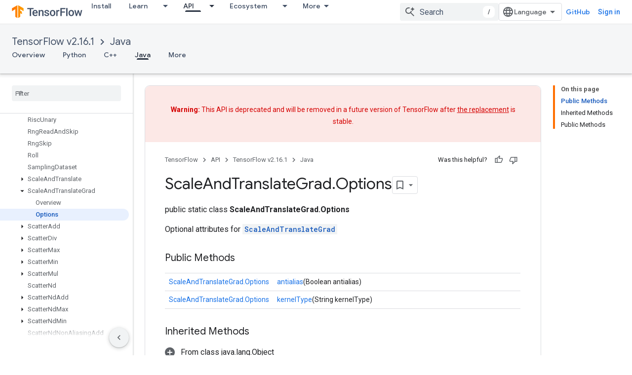

--- FILE ---
content_type: text/html; charset=utf-8
request_url: https://www.tensorflow.org/api_docs/java/org/tensorflow/op/core/ScaleAndTranslateGrad.Options?authuser=2
body_size: 51978
content:









<!doctype html>
<html 
      lang="en"
      dir="ltr">
  <head>
    <meta name="google-signin-client-id" content="157101835696-ooapojlodmuabs2do2vuhhnf90bccmoi.apps.googleusercontent.com"><meta name="google-signin-scope"
          content="profile email https://www.googleapis.com/auth/developerprofiles https://www.googleapis.com/auth/developerprofiles.award"><meta property="og:site_name" content="TensorFlow">
    <meta property="og:type" content="website"><meta name="theme-color" content="#ff6f00"><meta charset="utf-8">
    <meta content="IE=Edge" http-equiv="X-UA-Compatible">
    <meta name="viewport" content="width=device-width, initial-scale=1">
    

    <link rel="manifest" href="/_pwa/tensorflow/manifest.json"
          crossorigin="use-credentials">
    <link rel="preconnect" href="//www.gstatic.com" crossorigin>
    <link rel="preconnect" href="//fonts.gstatic.com" crossorigin>
    <link rel="preconnect" href="//fonts.googleapis.com" crossorigin>
    <link rel="preconnect" href="//apis.google.com" crossorigin>
    <link rel="preconnect" href="//www.google-analytics.com" crossorigin><link rel="stylesheet" href="//fonts.googleapis.com/css?family=Google+Sans:400,500|Roboto:400,400italic,500,500italic,700,700italic|Roboto+Mono:400,500,700&display=swap">
      <link rel="stylesheet"
            href="//fonts.googleapis.com/css2?family=Material+Icons&family=Material+Symbols+Outlined&display=block"><link rel="stylesheet" href="https://www.gstatic.com/devrel-devsite/prod/vbbbf67a54a0fa61d452a62d016ca62f820d4cb99ab70cea0bd30d469bb65aaf5/tensorflow/css/app.css">
      <link rel="shortcut icon" href="https://www.gstatic.com/devrel-devsite/prod/vbbbf67a54a0fa61d452a62d016ca62f820d4cb99ab70cea0bd30d469bb65aaf5/tensorflow/images/favicon.png">
    <link rel="apple-touch-icon" href="https://www.gstatic.com/devrel-devsite/prod/vbbbf67a54a0fa61d452a62d016ca62f820d4cb99ab70cea0bd30d469bb65aaf5/tensorflow/images/apple-touch-icon-180x180.png"><link rel="canonical" href="https://www.tensorflow.org/api_docs/java/org/tensorflow/op/core/ScaleAndTranslateGrad.Options"><link rel="search" type="application/opensearchdescription+xml"
            title="TensorFlow" href="https://www.tensorflow.org/s/opensearch.xml?authuser=2">
      <link rel="alternate" hreflang="en"
          href="https://www.tensorflow.org/api_docs/java/org/tensorflow/op/core/ScaleAndTranslateGrad.Options" /><link rel="alternate" hreflang="x-default" href="https://www.tensorflow.org/api_docs/java/org/tensorflow/op/core/ScaleAndTranslateGrad.Options" /><link rel="alternate" hreflang="ar"
          href="https://www.tensorflow.org/api_docs/java/org/tensorflow/op/core/ScaleAndTranslateGrad.Options?hl=ar" /><link rel="alternate" hreflang="bn"
          href="https://www.tensorflow.org/api_docs/java/org/tensorflow/op/core/ScaleAndTranslateGrad.Options?hl=bn" /><link rel="alternate" hreflang="fa"
          href="https://www.tensorflow.org/api_docs/java/org/tensorflow/op/core/ScaleAndTranslateGrad.Options?hl=fa" /><link rel="alternate" hreflang="fr"
          href="https://www.tensorflow.org/api_docs/java/org/tensorflow/op/core/ScaleAndTranslateGrad.Options?hl=fr" /><link rel="alternate" hreflang="he"
          href="https://www.tensorflow.org/api_docs/java/org/tensorflow/op/core/ScaleAndTranslateGrad.Options?hl=he" /><link rel="alternate" hreflang="hi"
          href="https://www.tensorflow.org/api_docs/java/org/tensorflow/op/core/ScaleAndTranslateGrad.Options?hl=hi" /><link rel="alternate" hreflang="id"
          href="https://www.tensorflow.org/api_docs/java/org/tensorflow/op/core/ScaleAndTranslateGrad.Options?hl=id" /><link rel="alternate" hreflang="it"
          href="https://www.tensorflow.org/api_docs/java/org/tensorflow/op/core/ScaleAndTranslateGrad.Options?hl=it" /><link rel="alternate" hreflang="ja"
          href="https://www.tensorflow.org/api_docs/java/org/tensorflow/op/core/ScaleAndTranslateGrad.Options?hl=ja" /><link rel="alternate" hreflang="ko"
          href="https://www.tensorflow.org/api_docs/java/org/tensorflow/op/core/ScaleAndTranslateGrad.Options?hl=ko" /><link rel="alternate" hreflang="pl"
          href="https://www.tensorflow.org/api_docs/java/org/tensorflow/op/core/ScaleAndTranslateGrad.Options?hl=pl" /><link rel="alternate" hreflang="pt-BR"
          href="https://www.tensorflow.org/api_docs/java/org/tensorflow/op/core/ScaleAndTranslateGrad.Options?hl=pt-br" /><link rel="alternate" hreflang="pt"
          href="https://www.tensorflow.org/api_docs/java/org/tensorflow/op/core/ScaleAndTranslateGrad.Options?hl=pt" /><link rel="alternate" hreflang="ru"
          href="https://www.tensorflow.org/api_docs/java/org/tensorflow/op/core/ScaleAndTranslateGrad.Options?hl=ru" /><link rel="alternate" hreflang="es"
          href="https://www.tensorflow.org/api_docs/java/org/tensorflow/op/core/ScaleAndTranslateGrad.Options?hl=es" /><link rel="alternate" hreflang="es-419"
          href="https://www.tensorflow.org/api_docs/java/org/tensorflow/op/core/ScaleAndTranslateGrad.Options?hl=es-419" /><link rel="alternate" hreflang="th"
          href="https://www.tensorflow.org/api_docs/java/org/tensorflow/op/core/ScaleAndTranslateGrad.Options?hl=th" /><link rel="alternate" hreflang="tr"
          href="https://www.tensorflow.org/api_docs/java/org/tensorflow/op/core/ScaleAndTranslateGrad.Options?hl=tr" /><link rel="alternate" hreflang="vi"
          href="https://www.tensorflow.org/api_docs/java/org/tensorflow/op/core/ScaleAndTranslateGrad.Options?hl=vi" /><title>ScaleAndTranslateGrad.Options &nbsp;|&nbsp; Java &nbsp;|&nbsp; TensorFlow</title>

<meta property="og:title" content="ScaleAndTranslateGrad.Options &nbsp;|&nbsp; Java &nbsp;|&nbsp; TensorFlow"><meta property="og:url" content="https://www.tensorflow.org/api_docs/java/org/tensorflow/op/core/ScaleAndTranslateGrad.Options"><meta property="og:locale" content="en"><script type="application/ld+json">
  {
    "@context": "https://schema.org",
    "@type": "BreadcrumbList",
    "itemListElement": [{
      "@type": "ListItem",
      "position": 1,
      "name": "TensorFlow v2.16.1",
      "item": "https://www.tensorflow.org/api_docs"
    },{
      "@type": "ListItem",
      "position": 2,
      "name": "Java",
      "item": "https://www.tensorflow.org/api_docs/java"
    },{
      "@type": "ListItem",
      "position": 3,
      "name": "ScaleAndTranslateGrad.Options",
      "item": "https://www.tensorflow.org/api_docs/java/org/tensorflow/op/core/ScaleAndTranslateGrad.Options"
    }]
  }
  </script>
  






    
      <link rel="stylesheet" href="/extras.css"></head>
  <body class=""
        template="page"
        theme="tensorflow-theme"
        type="reference"
        
        
        
        
        layout="docs"
        
        
        
        
        
        display-toc
        pending>
  
    <devsite-progress type="indeterminate" id="app-progress"></devsite-progress>
  
  
    <a href="#main-content" class="skip-link button">
      
      Skip to main content
    </a>
    <section class="devsite-wrapper">
      <devsite-cookie-notification-bar></devsite-cookie-notification-bar><devsite-header role="banner">
  
    





















<div class="devsite-header--inner" data-nosnippet>
  <div class="devsite-top-logo-row-wrapper-wrapper">
    <div class="devsite-top-logo-row-wrapper">
      <div class="devsite-top-logo-row">
        <button type="button" id="devsite-hamburger-menu"
          class="devsite-header-icon-button button-flat material-icons gc-analytics-event"
          data-category="Site-Wide Custom Events"
          data-label="Navigation menu button"
          visually-hidden
          aria-label="Open menu">
        </button>
        
<div class="devsite-product-name-wrapper">

  <a href="/" class="devsite-site-logo-link gc-analytics-event"
   data-category="Site-Wide Custom Events" data-label="Site logo" track-type="globalNav"
   track-name="tensorFlow" track-metadata-position="nav"
   track-metadata-eventDetail="nav">
  
  <picture>
    
    <img src="https://www.gstatic.com/devrel-devsite/prod/vbbbf67a54a0fa61d452a62d016ca62f820d4cb99ab70cea0bd30d469bb65aaf5/tensorflow/images/lockup.svg" class="devsite-site-logo" alt="TensorFlow">
  </picture>
  
</a>



  
  
  <span class="devsite-product-name">
    <ul class="devsite-breadcrumb-list"
  >
  
  <li class="devsite-breadcrumb-item
             ">
    
    
    
      
      
    
  </li>
  
</ul>
  </span>

</div>
        <div class="devsite-top-logo-row-middle">
          <div class="devsite-header-upper-tabs">
            
              
              
  <devsite-tabs class="upper-tabs">

    <nav class="devsite-tabs-wrapper" aria-label="Upper tabs">
      
        
          <tab  >
            
    <a href="https://www.tensorflow.org/install?authuser=2"
    class="devsite-tabs-content gc-analytics-event "
      track-metadata-eventdetail="https://www.tensorflow.org/install?authuser=2"
    
       track-type="nav"
       track-metadata-position="nav - install"
       track-metadata-module="primary nav"
       
       
         
           data-category="Site-Wide Custom Events"
         
           data-label="Tab: Install"
         
           track-name="install"
         
       >
    Install
  
    </a>
    
  
          </tab>
        
      
        
          <tab class="devsite-dropdown
    
    
    
    ">
  
    <a href="https://www.tensorflow.org/learn?authuser=2"
    class="devsite-tabs-content gc-analytics-event "
      track-metadata-eventdetail="https://www.tensorflow.org/learn?authuser=2"
    
       track-type="nav"
       track-metadata-position="nav - learn"
       track-metadata-module="primary nav"
       
       
         
           data-category="Site-Wide Custom Events"
         
           data-label="Tab: Learn"
         
           track-name="learn"
         
       >
    Learn
  
    </a>
    
      <button
         aria-haspopup="menu"
         aria-expanded="false"
         aria-label="Dropdown menu for Learn"
         track-type="nav"
         track-metadata-eventdetail="https://www.tensorflow.org/learn?authuser=2"
         track-metadata-position="nav - learn"
         track-metadata-module="primary nav"
         
          
            data-category="Site-Wide Custom Events"
          
            data-label="Tab: Learn"
          
            track-name="learn"
          
        
         class="devsite-tabs-dropdown-toggle devsite-icon devsite-icon-arrow-drop-down"></button>
    
  
  <div class="devsite-tabs-dropdown" role="menu" aria-label="submenu" hidden>
    
    <div class="devsite-tabs-dropdown-content">
      
        <div class="devsite-tabs-dropdown-column
                    tfo-menu-column-learn">
          
            <ul class="devsite-tabs-dropdown-section
                       ">
              
              
              
                <li class="devsite-nav-item">
                  <a href="https://www.tensorflow.org/learn?authuser=2"
                    
                     track-type="nav"
                     track-metadata-eventdetail="https://www.tensorflow.org/learn?authuser=2"
                     track-metadata-position="nav - learn"
                     track-metadata-module="tertiary nav"
                     
                     tooltip
                  >
                    
                    <div class="devsite-nav-item-title">
                      Introduction
                    </div>
                    
                    <div class="devsite-nav-item-description">
                      New to TensorFlow?
                    </div>
                    
                  </a>
                </li>
              
                <li class="devsite-nav-item">
                  <a href="https://www.tensorflow.org/tutorials?authuser=2"
                    
                     track-type="nav"
                     track-metadata-eventdetail="https://www.tensorflow.org/tutorials?authuser=2"
                     track-metadata-position="nav - learn"
                     track-metadata-module="tertiary nav"
                     
                     tooltip
                  >
                    
                    <div class="devsite-nav-item-title">
                      Tutorials
                    </div>
                    
                    <div class="devsite-nav-item-description">
                      Learn how to use TensorFlow with end-to-end examples
                    </div>
                    
                  </a>
                </li>
              
                <li class="devsite-nav-item">
                  <a href="https://www.tensorflow.org/guide?authuser=2"
                    
                     track-type="nav"
                     track-metadata-eventdetail="https://www.tensorflow.org/guide?authuser=2"
                     track-metadata-position="nav - learn"
                     track-metadata-module="tertiary nav"
                     
                     tooltip
                  >
                    
                    <div class="devsite-nav-item-title">
                      Guide
                    </div>
                    
                    <div class="devsite-nav-item-description">
                      Learn framework concepts and components
                    </div>
                    
                  </a>
                </li>
              
                <li class="devsite-nav-item">
                  <a href="https://www.tensorflow.org/resources/learn-ml?authuser=2"
                    
                     track-type="nav"
                     track-metadata-eventdetail="https://www.tensorflow.org/resources/learn-ml?authuser=2"
                     track-metadata-position="nav - learn"
                     track-metadata-module="tertiary nav"
                     
                     tooltip
                  >
                    
                    <div class="devsite-nav-item-title">
                      Learn ML
                    </div>
                    
                    <div class="devsite-nav-item-description">
                      Educational resources to master your path with TensorFlow
                    </div>
                    
                  </a>
                </li>
              
            </ul>
          
        </div>
      
    </div>
  </div>
</tab>
        
      
        
          <tab class="devsite-dropdown
    
    devsite-active
    
    ">
  
    <a href="https://www.tensorflow.org/api?authuser=2"
    class="devsite-tabs-content gc-analytics-event "
      track-metadata-eventdetail="https://www.tensorflow.org/api?authuser=2"
    
       track-type="nav"
       track-metadata-position="nav - api"
       track-metadata-module="primary nav"
       aria-label="API, selected" 
       
         
           data-category="Site-Wide Custom Events"
         
           data-label="Tab: API"
         
           track-name="api"
         
       >
    API
  
    </a>
    
      <button
         aria-haspopup="menu"
         aria-expanded="false"
         aria-label="Dropdown menu for API"
         track-type="nav"
         track-metadata-eventdetail="https://www.tensorflow.org/api?authuser=2"
         track-metadata-position="nav - api"
         track-metadata-module="primary nav"
         
          
            data-category="Site-Wide Custom Events"
          
            data-label="Tab: API"
          
            track-name="api"
          
        
         class="devsite-tabs-dropdown-toggle devsite-icon devsite-icon-arrow-drop-down"></button>
    
  
  <div class="devsite-tabs-dropdown" role="menu" aria-label="submenu" hidden>
    
    <div class="devsite-tabs-dropdown-content">
      
        <div class="devsite-tabs-dropdown-column
                    ">
          
            <ul class="devsite-tabs-dropdown-section
                       ">
              
              
              
                <li class="devsite-nav-item">
                  <a href="https://www.tensorflow.org/api/stable?authuser=2"
                    
                     track-type="nav"
                     track-metadata-eventdetail="https://www.tensorflow.org/api/stable?authuser=2"
                     track-metadata-position="nav - api"
                     track-metadata-module="tertiary nav"
                     
                     tooltip
                  >
                    
                    <div class="devsite-nav-item-title">
                      TensorFlow (v2.16.1)
                    </div>
                    
                  </a>
                </li>
              
                <li class="devsite-nav-item">
                  <a href="https://www.tensorflow.org/versions?authuser=2"
                    
                     track-type="nav"
                     track-metadata-eventdetail="https://www.tensorflow.org/versions?authuser=2"
                     track-metadata-position="nav - api"
                     track-metadata-module="tertiary nav"
                     
                     tooltip
                  >
                    
                    <div class="devsite-nav-item-title">
                      Versions…
                    </div>
                    
                  </a>
                </li>
              
            </ul>
          
        </div>
      
        <div class="devsite-tabs-dropdown-column
                    ">
          
            <ul class="devsite-tabs-dropdown-section
                       ">
              
              
              
                <li class="devsite-nav-item">
                  <a href="https://js.tensorflow.org/api/latest/?authuser=2"
                    
                     track-type="nav"
                     track-metadata-eventdetail="https://js.tensorflow.org/api/latest/?authuser=2"
                     track-metadata-position="nav - api"
                     track-metadata-module="tertiary nav"
                     
                     tooltip
                  >
                    
                    <div class="devsite-nav-item-title">
                      TensorFlow.js
                    </div>
                    
                  </a>
                </li>
              
                <li class="devsite-nav-item">
                  <a href="https://www.tensorflow.org/lite/api_docs?authuser=2"
                    
                     track-type="nav"
                     track-metadata-eventdetail="https://www.tensorflow.org/lite/api_docs?authuser=2"
                     track-metadata-position="nav - api"
                     track-metadata-module="tertiary nav"
                     
                     tooltip
                  >
                    
                    <div class="devsite-nav-item-title">
                      TensorFlow Lite
                    </div>
                    
                  </a>
                </li>
              
                <li class="devsite-nav-item">
                  <a href="https://www.tensorflow.org/tfx/api_docs?authuser=2"
                    
                     track-type="nav"
                     track-metadata-eventdetail="https://www.tensorflow.org/tfx/api_docs?authuser=2"
                     track-metadata-position="nav - api"
                     track-metadata-module="tertiary nav"
                     
                     tooltip
                  >
                    
                    <div class="devsite-nav-item-title">
                      TFX
                    </div>
                    
                  </a>
                </li>
              
            </ul>
          
        </div>
      
    </div>
  </div>
</tab>
        
      
        
          <tab class="devsite-dropdown
    
    
    
    ">
  
    <a href="https://www.tensorflow.org/resources/models-datasets?authuser=2"
    class="devsite-tabs-content gc-analytics-event "
      track-metadata-eventdetail="https://www.tensorflow.org/resources/models-datasets?authuser=2"
    
       track-type="nav"
       track-metadata-position="nav - ecosystem"
       track-metadata-module="primary nav"
       
       
         
           data-category="Site-Wide Custom Events"
         
           data-label="Tab: Ecosystem"
         
           track-name="ecosystem"
         
       >
    Ecosystem
  
    </a>
    
      <button
         aria-haspopup="menu"
         aria-expanded="false"
         aria-label="Dropdown menu for Ecosystem"
         track-type="nav"
         track-metadata-eventdetail="https://www.tensorflow.org/resources/models-datasets?authuser=2"
         track-metadata-position="nav - ecosystem"
         track-metadata-module="primary nav"
         
          
            data-category="Site-Wide Custom Events"
          
            data-label="Tab: Ecosystem"
          
            track-name="ecosystem"
          
        
         class="devsite-tabs-dropdown-toggle devsite-icon devsite-icon-arrow-drop-down"></button>
    
  
  <div class="devsite-tabs-dropdown" role="menu" aria-label="submenu" hidden>
    
    <div class="devsite-tabs-dropdown-content">
      
        <div class="devsite-tabs-dropdown-column
                    ">
          
            <ul class="devsite-tabs-dropdown-section
                       ">
              
                <li class="devsite-nav-title" role="heading" tooltip>LIBRARIES</li>
              
              
              
                <li class="devsite-nav-item">
                  <a href="https://www.tensorflow.org/js?authuser=2"
                    
                     track-type="nav"
                     track-metadata-eventdetail="https://www.tensorflow.org/js?authuser=2"
                     track-metadata-position="nav - ecosystem"
                     track-metadata-module="tertiary nav"
                     
                       track-metadata-module_headline="libraries"
                     
                     tooltip
                  >
                    
                    <div class="devsite-nav-item-title">
                      TensorFlow.js
                    </div>
                    
                    <div class="devsite-nav-item-description">
                      Develop web ML applications in JavaScript
                    </div>
                    
                  </a>
                </li>
              
                <li class="devsite-nav-item">
                  <a href="https://www.tensorflow.org/lite?authuser=2"
                    
                     track-type="nav"
                     track-metadata-eventdetail="https://www.tensorflow.org/lite?authuser=2"
                     track-metadata-position="nav - ecosystem"
                     track-metadata-module="tertiary nav"
                     
                       track-metadata-module_headline="libraries"
                     
                     tooltip
                  >
                    
                    <div class="devsite-nav-item-title">
                      TensorFlow Lite
                    </div>
                    
                    <div class="devsite-nav-item-description">
                      Deploy ML on mobile, microcontrollers and other edge devices
                    </div>
                    
                  </a>
                </li>
              
                <li class="devsite-nav-item">
                  <a href="https://www.tensorflow.org/tfx?authuser=2"
                    
                     track-type="nav"
                     track-metadata-eventdetail="https://www.tensorflow.org/tfx?authuser=2"
                     track-metadata-position="nav - ecosystem"
                     track-metadata-module="tertiary nav"
                     
                       track-metadata-module_headline="libraries"
                     
                     tooltip
                  >
                    
                    <div class="devsite-nav-item-title">
                      TFX
                    </div>
                    
                    <div class="devsite-nav-item-description">
                      Build production ML pipelines
                    </div>
                    
                  </a>
                </li>
              
                <li class="devsite-nav-item">
                  <a href="https://www.tensorflow.org/resources/libraries-extensions?authuser=2"
                    
                     track-type="nav"
                     track-metadata-eventdetail="https://www.tensorflow.org/resources/libraries-extensions?authuser=2"
                     track-metadata-position="nav - ecosystem"
                     track-metadata-module="tertiary nav"
                     
                       track-metadata-module_headline="libraries"
                     
                     tooltip
                  >
                    
                    <div class="devsite-nav-item-title">
                      All libraries
                    </div>
                    
                    <div class="devsite-nav-item-description">
                      Create advanced models and extend TensorFlow
                    </div>
                    
                  </a>
                </li>
              
            </ul>
          
        </div>
      
        <div class="devsite-tabs-dropdown-column
                    ">
          
            <ul class="devsite-tabs-dropdown-section
                       ">
              
                <li class="devsite-nav-title" role="heading" tooltip>RESOURCES</li>
              
              
              
                <li class="devsite-nav-item">
                  <a href="https://www.tensorflow.org/resources/models-datasets?authuser=2"
                    
                     track-type="nav"
                     track-metadata-eventdetail="https://www.tensorflow.org/resources/models-datasets?authuser=2"
                     track-metadata-position="nav - ecosystem"
                     track-metadata-module="tertiary nav"
                     
                       track-metadata-module_headline="resources"
                     
                     tooltip
                  >
                    
                    <div class="devsite-nav-item-title">
                      Models & datasets
                    </div>
                    
                    <div class="devsite-nav-item-description">
                      Pre-trained models and datasets built by Google and the community
                    </div>
                    
                  </a>
                </li>
              
                <li class="devsite-nav-item">
                  <a href="https://www.tensorflow.org/resources/tools?authuser=2"
                    
                     track-type="nav"
                     track-metadata-eventdetail="https://www.tensorflow.org/resources/tools?authuser=2"
                     track-metadata-position="nav - ecosystem"
                     track-metadata-module="tertiary nav"
                     
                       track-metadata-module_headline="resources"
                     
                     tooltip
                  >
                    
                    <div class="devsite-nav-item-title">
                      Tools
                    </div>
                    
                    <div class="devsite-nav-item-description">
                      Tools to support and accelerate TensorFlow workflows
                    </div>
                    
                  </a>
                </li>
              
                <li class="devsite-nav-item">
                  <a href="https://www.tensorflow.org/responsible_ai?authuser=2"
                    
                     track-type="nav"
                     track-metadata-eventdetail="https://www.tensorflow.org/responsible_ai?authuser=2"
                     track-metadata-position="nav - ecosystem"
                     track-metadata-module="tertiary nav"
                     
                       track-metadata-module_headline="resources"
                     
                     tooltip
                  >
                    
                    <div class="devsite-nav-item-title">
                      Responsible AI
                    </div>
                    
                    <div class="devsite-nav-item-description">
                      Resources for every stage of the ML workflow
                    </div>
                    
                  </a>
                </li>
              
                <li class="devsite-nav-item">
                  <a href="https://www.tensorflow.org/resources/recommendation-systems?authuser=2"
                    
                     track-type="nav"
                     track-metadata-eventdetail="https://www.tensorflow.org/resources/recommendation-systems?authuser=2"
                     track-metadata-position="nav - ecosystem"
                     track-metadata-module="tertiary nav"
                     
                       track-metadata-module_headline="resources"
                     
                     tooltip
                  >
                    
                    <div class="devsite-nav-item-title">
                      Recommendation systems
                    </div>
                    
                    <div class="devsite-nav-item-description">
                      Build recommendation systems with open source tools
                    </div>
                    
                  </a>
                </li>
              
            </ul>
          
        </div>
      
    </div>
  </div>
</tab>
        
      
        
          <tab class="devsite-dropdown
    
    
    
    ">
  
    <a href="https://www.tensorflow.org/community?authuser=2"
    class="devsite-tabs-content gc-analytics-event "
      track-metadata-eventdetail="https://www.tensorflow.org/community?authuser=2"
    
       track-type="nav"
       track-metadata-position="nav - community"
       track-metadata-module="primary nav"
       
       
         
           data-category="Site-Wide Custom Events"
         
           data-label="Tab: Community"
         
           track-name="community"
         
       >
    Community
  
    </a>
    
      <button
         aria-haspopup="menu"
         aria-expanded="false"
         aria-label="Dropdown menu for Community"
         track-type="nav"
         track-metadata-eventdetail="https://www.tensorflow.org/community?authuser=2"
         track-metadata-position="nav - community"
         track-metadata-module="primary nav"
         
          
            data-category="Site-Wide Custom Events"
          
            data-label="Tab: Community"
          
            track-name="community"
          
        
         class="devsite-tabs-dropdown-toggle devsite-icon devsite-icon-arrow-drop-down"></button>
    
  
  <div class="devsite-tabs-dropdown" role="menu" aria-label="submenu" hidden>
    
    <div class="devsite-tabs-dropdown-content">
      
        <div class="devsite-tabs-dropdown-column
                    ">
          
            <ul class="devsite-tabs-dropdown-section
                       ">
              
              
              
                <li class="devsite-nav-item">
                  <a href="https://www.tensorflow.org/community/groups?authuser=2"
                    
                     track-type="nav"
                     track-metadata-eventdetail="https://www.tensorflow.org/community/groups?authuser=2"
                     track-metadata-position="nav - community"
                     track-metadata-module="tertiary nav"
                     
                     tooltip
                  >
                    
                    <div class="devsite-nav-item-title">
                      Groups
                    </div>
                    
                    <div class="devsite-nav-item-description">
                      User groups, interest groups and mailing lists
                    </div>
                    
                  </a>
                </li>
              
                <li class="devsite-nav-item">
                  <a href="https://www.tensorflow.org/community/contribute?authuser=2"
                    
                     track-type="nav"
                     track-metadata-eventdetail="https://www.tensorflow.org/community/contribute?authuser=2"
                     track-metadata-position="nav - community"
                     track-metadata-module="tertiary nav"
                     
                     tooltip
                  >
                    
                    <div class="devsite-nav-item-title">
                      Contribute
                    </div>
                    
                    <div class="devsite-nav-item-description">
                      Guide for contributing to code and documentation
                    </div>
                    
                  </a>
                </li>
              
                <li class="devsite-nav-item">
                  <a href="https://blog.tensorflow.org/?authuser=2"
                    
                     track-type="nav"
                     track-metadata-eventdetail="https://blog.tensorflow.org/?authuser=2"
                     track-metadata-position="nav - community"
                     track-metadata-module="tertiary nav"
                     
                     tooltip
                  >
                    
                    <div class="devsite-nav-item-title">
                      Blog
                    </div>
                    
                    <div class="devsite-nav-item-description">
                      Stay up to date with all things TensorFlow
                    </div>
                    
                  </a>
                </li>
              
                <li class="devsite-nav-item">
                  <a href="https://discuss.tensorflow.org?authuser=2"
                    
                     track-type="nav"
                     track-metadata-eventdetail="https://discuss.tensorflow.org?authuser=2"
                     track-metadata-position="nav - community"
                     track-metadata-module="tertiary nav"
                     
                     tooltip
                  >
                    
                    <div class="devsite-nav-item-title">
                      Forum
                    </div>
                    
                    <div class="devsite-nav-item-description">
                      Discussion platform for the TensorFlow community
                    </div>
                    
                  </a>
                </li>
              
            </ul>
          
        </div>
      
    </div>
  </div>
</tab>
        
      
        
          <tab class="devsite-dropdown
    
    
    
    ">
  
    <a href="https://www.tensorflow.org/about?authuser=2"
    class="devsite-tabs-content gc-analytics-event "
      track-metadata-eventdetail="https://www.tensorflow.org/about?authuser=2"
    
       track-type="nav"
       track-metadata-position="nav - why tensorflow"
       track-metadata-module="primary nav"
       
       
         
           data-category="Site-Wide Custom Events"
         
           data-label="Tab: Why TensorFlow"
         
           track-name="why tensorflow"
         
       >
    Why TensorFlow
  
    </a>
    
      <button
         aria-haspopup="menu"
         aria-expanded="false"
         aria-label="Dropdown menu for Why TensorFlow"
         track-type="nav"
         track-metadata-eventdetail="https://www.tensorflow.org/about?authuser=2"
         track-metadata-position="nav - why tensorflow"
         track-metadata-module="primary nav"
         
          
            data-category="Site-Wide Custom Events"
          
            data-label="Tab: Why TensorFlow"
          
            track-name="why tensorflow"
          
        
         class="devsite-tabs-dropdown-toggle devsite-icon devsite-icon-arrow-drop-down"></button>
    
  
  <div class="devsite-tabs-dropdown" role="menu" aria-label="submenu" hidden>
    
    <div class="devsite-tabs-dropdown-content">
      
        <div class="devsite-tabs-dropdown-column
                    ">
          
            <ul class="devsite-tabs-dropdown-section
                       ">
              
              
              
                <li class="devsite-nav-item">
                  <a href="https://www.tensorflow.org/about?authuser=2"
                    
                     track-type="nav"
                     track-metadata-eventdetail="https://www.tensorflow.org/about?authuser=2"
                     track-metadata-position="nav - why tensorflow"
                     track-metadata-module="tertiary nav"
                     
                     tooltip
                  >
                    
                    <div class="devsite-nav-item-title">
                      About
                    </div>
                    
                  </a>
                </li>
              
                <li class="devsite-nav-item">
                  <a href="https://www.tensorflow.org/about/case-studies?authuser=2"
                    
                     track-type="nav"
                     track-metadata-eventdetail="https://www.tensorflow.org/about/case-studies?authuser=2"
                     track-metadata-position="nav - why tensorflow"
                     track-metadata-module="tertiary nav"
                     
                     tooltip
                  >
                    
                    <div class="devsite-nav-item-title">
                      Case studies
                    </div>
                    
                  </a>
                </li>
              
            </ul>
          
        </div>
      
    </div>
  </div>
</tab>
        
      
    </nav>

  </devsite-tabs>

            
           </div>
          
<devsite-search
    enable-signin
    enable-search
    enable-suggestions
      enable-query-completion
    
    enable-search-summaries
    project-name="Java"
    tenant-name="TensorFlow"
    
    
    
    
    
    >
  <form class="devsite-search-form" action="https://www.tensorflow.org/s/results?authuser=2" method="GET">
    <div class="devsite-search-container">
      <button type="button"
              search-open
              class="devsite-search-button devsite-header-icon-button button-flat material-icons"
              
              aria-label="Open search"></button>
      <div class="devsite-searchbox">
        <input
          aria-activedescendant=""
          aria-autocomplete="list"
          
          aria-label="Search"
          aria-expanded="false"
          aria-haspopup="listbox"
          autocomplete="off"
          class="devsite-search-field devsite-search-query"
          name="q"
          
          placeholder="Search"
          role="combobox"
          type="text"
          value=""
          >
          <div class="devsite-search-image material-icons" aria-hidden="true">
            
              <svg class="devsite-search-ai-image" width="24" height="24" viewBox="0 0 24 24" fill="none" xmlns="http://www.w3.org/2000/svg">
                  <g clip-path="url(#clip0_6641_386)">
                    <path d="M19.6 21L13.3 14.7C12.8 15.1 12.225 15.4167 11.575 15.65C10.925 15.8833 10.2333 16 9.5 16C7.68333 16 6.14167 15.375 4.875 14.125C3.625 12.8583 3 11.3167 3 9.5C3 7.68333 3.625 6.15 4.875 4.9C6.14167 3.63333 7.68333 3 9.5 3C10.0167 3 10.5167 3.05833 11 3.175C11.4833 3.275 11.9417 3.43333 12.375 3.65L10.825 5.2C10.6083 5.13333 10.3917 5.08333 10.175 5.05C9.95833 5.01667 9.73333 5 9.5 5C8.25 5 7.18333 5.44167 6.3 6.325C5.43333 7.19167 5 8.25 5 9.5C5 10.75 5.43333 11.8167 6.3 12.7C7.18333 13.5667 8.25 14 9.5 14C10.6667 14 11.6667 13.625 12.5 12.875C13.35 12.1083 13.8417 11.15 13.975 10H15.975C15.925 10.6333 15.7833 11.2333 15.55 11.8C15.3333 12.3667 15.05 12.8667 14.7 13.3L21 19.6L19.6 21ZM17.5 12C17.5 10.4667 16.9667 9.16667 15.9 8.1C14.8333 7.03333 13.5333 6.5 12 6.5C13.5333 6.5 14.8333 5.96667 15.9 4.9C16.9667 3.83333 17.5 2.53333 17.5 0.999999C17.5 2.53333 18.0333 3.83333 19.1 4.9C20.1667 5.96667 21.4667 6.5 23 6.5C21.4667 6.5 20.1667 7.03333 19.1 8.1C18.0333 9.16667 17.5 10.4667 17.5 12Z" fill="#5F6368"/>
                  </g>
                <defs>
                <clipPath id="clip0_6641_386">
                <rect width="24" height="24" fill="white"/>
                </clipPath>
                </defs>
              </svg>
            
          </div>
          <div class="devsite-search-shortcut-icon-container" aria-hidden="true">
            <kbd class="devsite-search-shortcut-icon">/</kbd>
          </div>
      </div>
    </div>
  </form>
  <button type="button"
          search-close
          class="devsite-search-button devsite-header-icon-button button-flat material-icons"
          
          aria-label="Close search"></button>
</devsite-search>

        </div>

        

          

          

          

          
<devsite-language-selector>
  <ul role="presentation">
    
    
    <li role="presentation">
      <a role="menuitem" lang="en"
        >English</a>
    </li>
    
    <li role="presentation">
      <a role="menuitem" lang="es"
        >Español</a>
    </li>
    
    <li role="presentation">
      <a role="menuitem" lang="es_419"
        >Español – América Latina</a>
    </li>
    
    <li role="presentation">
      <a role="menuitem" lang="fr"
        >Français</a>
    </li>
    
    <li role="presentation">
      <a role="menuitem" lang="id"
        >Indonesia</a>
    </li>
    
    <li role="presentation">
      <a role="menuitem" lang="it"
        >Italiano</a>
    </li>
    
    <li role="presentation">
      <a role="menuitem" lang="pl"
        >Polski</a>
    </li>
    
    <li role="presentation">
      <a role="menuitem" lang="pt"
        >Português</a>
    </li>
    
    <li role="presentation">
      <a role="menuitem" lang="pt_br"
        >Português – Brasil</a>
    </li>
    
    <li role="presentation">
      <a role="menuitem" lang="vi"
        >Tiếng Việt</a>
    </li>
    
    <li role="presentation">
      <a role="menuitem" lang="tr"
        >Türkçe</a>
    </li>
    
    <li role="presentation">
      <a role="menuitem" lang="ru"
        >Русский</a>
    </li>
    
    <li role="presentation">
      <a role="menuitem" lang="he"
        >עברית</a>
    </li>
    
    <li role="presentation">
      <a role="menuitem" lang="ar"
        >العربيّة</a>
    </li>
    
    <li role="presentation">
      <a role="menuitem" lang="fa"
        >فارسی</a>
    </li>
    
    <li role="presentation">
      <a role="menuitem" lang="hi"
        >हिंदी</a>
    </li>
    
    <li role="presentation">
      <a role="menuitem" lang="bn"
        >বাংলা</a>
    </li>
    
    <li role="presentation">
      <a role="menuitem" lang="th"
        >ภาษาไทย</a>
    </li>
    
    <li role="presentation">
      <a role="menuitem" lang="zh_cn"
        >中文 – 简体</a>
    </li>
    
    <li role="presentation">
      <a role="menuitem" lang="ja"
        >日本語</a>
    </li>
    
    <li role="presentation">
      <a role="menuitem" lang="ko"
        >한국어</a>
    </li>
    
  </ul>
</devsite-language-selector>


          
            <a class="devsite-header-link devsite-top-button button gc-analytics-event "
    href="//github.com/tensorflow"
    data-category="Site-Wide Custom Events"
    data-label="Site header link: GitHub"
    >
  GitHub
</a>
          

        

        
          <devsite-user 
                        
                        
                          enable-profiles
                        
                        
                        id="devsite-user">
            
              
              <span class="button devsite-top-button" aria-hidden="true" visually-hidden>Sign in</span>
            
          </devsite-user>
        
        
        
      </div>
    </div>
  </div>



  <div class="devsite-collapsible-section
    ">
    <div class="devsite-header-background">
      
        
          <div class="devsite-product-id-row"
           >
            <div class="devsite-product-description-row">
              
                
                <div class="devsite-product-id">
                  
                  
                  
                    <ul class="devsite-breadcrumb-list"
  
    aria-label="Lower header breadcrumb">
  
  <li class="devsite-breadcrumb-item
             ">
    
    
    
      
  <a href="https://www.tensorflow.org/api_docs?authuser=2"
      
        class="devsite-breadcrumb-link gc-analytics-event"
      
        data-category="Site-Wide Custom Events"
      
        data-label="Lower Header"
      
        data-value="1"
      
        track-type="globalNav"
      
        track-name="breadcrumb"
      
        track-metadata-position="1"
      
        track-metadata-eventdetail="TensorFlow v2.16.1"
      
    >
    
        TensorFlow v2.16.1
      
  </a>
  
    
  </li>
  
  <li class="devsite-breadcrumb-item
             ">
    
      
      <div class="devsite-breadcrumb-guillemet material-icons" aria-hidden="true"></div>
    
    
    
      
  <a href="https://www.tensorflow.org/api_docs/java?authuser=2"
      
        class="devsite-breadcrumb-link gc-analytics-event"
      
        data-category="Site-Wide Custom Events"
      
        data-label="Lower Header"
      
        data-value="2"
      
        track-type="globalNav"
      
        track-name="breadcrumb"
      
        track-metadata-position="2"
      
        track-metadata-eventdetail="Java"
      
    >
    
        Java
      
  </a>
  
    
  </li>
  
</ul>
                </div>
                
              
              
            </div>
            
          </div>
          
        
      
      
        <div class="devsite-doc-set-nav-row">
          
          
            
            
  <devsite-tabs class="lower-tabs">

    <nav class="devsite-tabs-wrapper" aria-label="Lower tabs">
      
        
          <tab  >
            
    <a href="https://www.tensorflow.org/api_docs?authuser=2"
    class="devsite-tabs-content gc-analytics-event "
      track-metadata-eventdetail="https://www.tensorflow.org/api_docs?authuser=2"
    
       track-type="nav"
       track-metadata-position="nav - overview"
       track-metadata-module="primary nav"
       
       
         
           data-category="Site-Wide Custom Events"
         
           data-label="Tab: Overview"
         
           track-name="overview"
         
       >
    Overview
  
    </a>
    
  
          </tab>
        
      
        
          <tab  >
            
    <a href="https://www.tensorflow.org/api_docs/python/tf?authuser=2"
    class="devsite-tabs-content gc-analytics-event "
      track-metadata-eventdetail="https://www.tensorflow.org/api_docs/python/tf?authuser=2"
    
       track-type="nav"
       track-metadata-position="nav - python"
       track-metadata-module="primary nav"
       
       
         
           data-category="Site-Wide Custom Events"
         
           data-label="Tab: Python"
         
           track-name="python"
         
       >
    Python
  
    </a>
    
  
          </tab>
        
      
        
          <tab  >
            
    <a href="https://www.tensorflow.org/api_docs/cc?authuser=2"
    class="devsite-tabs-content gc-analytics-event "
      track-metadata-eventdetail="https://www.tensorflow.org/api_docs/cc?authuser=2"
    
       track-type="nav"
       track-metadata-position="nav - c++"
       track-metadata-module="primary nav"
       
       
         
           data-category="Site-Wide Custom Events"
         
           data-label="Tab: C++"
         
           track-name="c++"
         
       >
    C++
  
    </a>
    
  
          </tab>
        
      
        
          <tab  class="devsite-active">
            
    <a href="https://www.tensorflow.org/api_docs/java/org/tensorflow/package-summary?authuser=2"
    class="devsite-tabs-content gc-analytics-event "
      track-metadata-eventdetail="https://www.tensorflow.org/api_docs/java/org/tensorflow/package-summary?authuser=2"
    
       track-type="nav"
       track-metadata-position="nav - java"
       track-metadata-module="primary nav"
       aria-label="Java, selected" 
       
         
           data-category="Site-Wide Custom Events"
         
           data-label="Tab: Java"
         
           track-name="java"
         
       >
    Java
  
    </a>
    
  
          </tab>
        
      
        
          <tab  >
            
    <a href="https://www.tensorflow.org/api_docs/more?authuser=2"
    class="devsite-tabs-content gc-analytics-event "
      track-metadata-eventdetail="https://www.tensorflow.org/api_docs/more?authuser=2"
    
       track-type="nav"
       track-metadata-position="nav - more"
       track-metadata-module="primary nav"
       
       
         
           data-category="Site-Wide Custom Events"
         
           data-label="Tab: More"
         
           track-name="more"
         
       >
    More
  
    </a>
    
  
          </tab>
        
      
    </nav>

  </devsite-tabs>

          
          
        </div>
      
    </div>
  </div>

</div>



  

  
</devsite-header>
      <devsite-book-nav scrollbars >
        
          





















<div class="devsite-book-nav-filter"
     >
  <span class="filter-list-icon material-icons" aria-hidden="true"></span>
  <input type="text"
         placeholder="Filter"
         
         aria-label="Type to filter"
         role="searchbox">
  
  <span class="filter-clear-button hidden"
        data-title="Clear filter"
        aria-label="Clear filter"
        role="button"
        tabindex="0"></span>
</div>

<nav class="devsite-book-nav devsite-nav nocontent"
     aria-label="Side menu">
  <div class="devsite-mobile-header">
    <button type="button"
            id="devsite-close-nav"
            class="devsite-header-icon-button button-flat material-icons gc-analytics-event"
            data-category="Site-Wide Custom Events"
            data-label="Close navigation"
            aria-label="Close navigation">
    </button>
    <div class="devsite-product-name-wrapper">

  <a href="/" class="devsite-site-logo-link gc-analytics-event"
   data-category="Site-Wide Custom Events" data-label="Site logo" track-type="globalNav"
   track-name="tensorFlow" track-metadata-position="nav"
   track-metadata-eventDetail="nav">
  
  <picture>
    
    <img src="https://www.gstatic.com/devrel-devsite/prod/vbbbf67a54a0fa61d452a62d016ca62f820d4cb99ab70cea0bd30d469bb65aaf5/tensorflow/images/lockup.svg" class="devsite-site-logo" alt="TensorFlow">
  </picture>
  
</a>


  
      <span class="devsite-product-name">
        
        
        <ul class="devsite-breadcrumb-list"
  >
  
  <li class="devsite-breadcrumb-item
             ">
    
    
    
      
      
    
  </li>
  
</ul>
      </span>
    

</div>
  </div>

  <div class="devsite-book-nav-wrapper">
    <div class="devsite-mobile-nav-top">
      
        <ul class="devsite-nav-list">
          
            <li class="devsite-nav-item">
              
  
  <a href="/install"
    
       class="devsite-nav-title gc-analytics-event
              devsite-nav-has-children
              "
    

    
      
        data-category="Site-Wide Custom Events"
      
        data-label="Tab: Install"
      
        track-name="install"
      
    
     data-category="Site-Wide Custom Events"
     data-label="Responsive Tab: Install"
     track-type="globalNav"
     track-metadata-eventDetail="globalMenu"
     track-metadata-position="nav">
  
    <span class="devsite-nav-text" tooltip >
      Install
   </span>
    
    <span class="devsite-nav-icon material-icons" data-icon="forward"
          >
    </span>
    
  
  </a>
  

  
              
            </li>
          
            <li class="devsite-nav-item">
              
  
  <a href="/learn"
    
       class="devsite-nav-title gc-analytics-event
              
              "
    

    
      
        data-category="Site-Wide Custom Events"
      
        data-label="Tab: Learn"
      
        track-name="learn"
      
    
     data-category="Site-Wide Custom Events"
     data-label="Responsive Tab: Learn"
     track-type="globalNav"
     track-metadata-eventDetail="globalMenu"
     track-metadata-position="nav">
  
    <span class="devsite-nav-text" tooltip >
      Learn
   </span>
    
  
  </a>
  

  
    <ul class="devsite-nav-responsive-tabs devsite-nav-has-menu
               ">
      
<li class="devsite-nav-item">

  
  <span
    
       class="devsite-nav-title"
       tooltip
    
    
      
        data-category="Site-Wide Custom Events"
      
        data-label="Tab: Learn"
      
        track-name="learn"
      
    >
  
    <span class="devsite-nav-text" tooltip menu="Learn">
      More
   </span>
    
    <span class="devsite-nav-icon material-icons" data-icon="forward"
          menu="Learn">
    </span>
    
  
  </span>
  

</li>

    </ul>
  
              
            </li>
          
            <li class="devsite-nav-item">
              
  
  <a href="/api"
    
       class="devsite-nav-title gc-analytics-event
              
              devsite-nav-active"
    

    
      
        data-category="Site-Wide Custom Events"
      
        data-label="Tab: API"
      
        track-name="api"
      
    
     data-category="Site-Wide Custom Events"
     data-label="Responsive Tab: API"
     track-type="globalNav"
     track-metadata-eventDetail="globalMenu"
     track-metadata-position="nav">
  
    <span class="devsite-nav-text" tooltip >
      API
   </span>
    
  
  </a>
  

  
    <ul class="devsite-nav-responsive-tabs devsite-nav-has-menu
               ">
      
<li class="devsite-nav-item">

  
  <span
    
       class="devsite-nav-title"
       tooltip
    
    
      
        data-category="Site-Wide Custom Events"
      
        data-label="Tab: API"
      
        track-name="api"
      
    >
  
    <span class="devsite-nav-text" tooltip menu="API">
      More
   </span>
    
    <span class="devsite-nav-icon material-icons" data-icon="forward"
          menu="API">
    </span>
    
  
  </span>
  

</li>

    </ul>
  
              
                <ul class="devsite-nav-responsive-tabs">
                  
                    
                    
                    
                    <li class="devsite-nav-item">
                      
  
  <a href="/api_docs"
    
       class="devsite-nav-title gc-analytics-event
              devsite-nav-has-children
              "
    

    
      
        data-category="Site-Wide Custom Events"
      
        data-label="Tab: Overview"
      
        track-name="overview"
      
    
     data-category="Site-Wide Custom Events"
     data-label="Responsive Tab: Overview"
     track-type="globalNav"
     track-metadata-eventDetail="globalMenu"
     track-metadata-position="nav">
  
    <span class="devsite-nav-text" tooltip >
      Overview
   </span>
    
    <span class="devsite-nav-icon material-icons" data-icon="forward"
          >
    </span>
    
  
  </a>
  

  
                    </li>
                  
                    
                    
                    
                    <li class="devsite-nav-item">
                      
  
  <a href="/api_docs/python/tf"
    
       class="devsite-nav-title gc-analytics-event
              devsite-nav-has-children
              "
    

    
      
        data-category="Site-Wide Custom Events"
      
        data-label="Tab: Python"
      
        track-name="python"
      
    
     data-category="Site-Wide Custom Events"
     data-label="Responsive Tab: Python"
     track-type="globalNav"
     track-metadata-eventDetail="globalMenu"
     track-metadata-position="nav">
  
    <span class="devsite-nav-text" tooltip >
      Python
   </span>
    
    <span class="devsite-nav-icon material-icons" data-icon="forward"
          >
    </span>
    
  
  </a>
  

  
                    </li>
                  
                    
                    
                    
                    <li class="devsite-nav-item">
                      
  
  <a href="/api_docs/cc"
    
       class="devsite-nav-title gc-analytics-event
              devsite-nav-has-children
              "
    

    
      
        data-category="Site-Wide Custom Events"
      
        data-label="Tab: C++"
      
        track-name="c++"
      
    
     data-category="Site-Wide Custom Events"
     data-label="Responsive Tab: C++"
     track-type="globalNav"
     track-metadata-eventDetail="globalMenu"
     track-metadata-position="nav">
  
    <span class="devsite-nav-text" tooltip >
      C++
   </span>
    
    <span class="devsite-nav-icon material-icons" data-icon="forward"
          >
    </span>
    
  
  </a>
  

  
                    </li>
                  
                    
                    
                    
                    <li class="devsite-nav-item">
                      
  
  <a href="/api_docs/java/org/tensorflow/package-summary"
    
       class="devsite-nav-title gc-analytics-event
              devsite-nav-has-children
              devsite-nav-active"
    

    
      
        data-category="Site-Wide Custom Events"
      
        data-label="Tab: Java"
      
        track-name="java"
      
    
     data-category="Site-Wide Custom Events"
     data-label="Responsive Tab: Java"
     track-type="globalNav"
     track-metadata-eventDetail="globalMenu"
     track-metadata-position="nav">
  
    <span class="devsite-nav-text" tooltip menu="_book">
      Java
   </span>
    
    <span class="devsite-nav-icon material-icons" data-icon="forward"
          menu="_book">
    </span>
    
  
  </a>
  

  
                    </li>
                  
                    
                    
                    
                    <li class="devsite-nav-item">
                      
  
  <a href="/api_docs/more"
    
       class="devsite-nav-title gc-analytics-event
              devsite-nav-has-children
              "
    

    
      
        data-category="Site-Wide Custom Events"
      
        data-label="Tab: More"
      
        track-name="more"
      
    
     data-category="Site-Wide Custom Events"
     data-label="Responsive Tab: More"
     track-type="globalNav"
     track-metadata-eventDetail="globalMenu"
     track-metadata-position="nav">
  
    <span class="devsite-nav-text" tooltip >
      More
   </span>
    
    <span class="devsite-nav-icon material-icons" data-icon="forward"
          >
    </span>
    
  
  </a>
  

  
                    </li>
                  
                </ul>
              
            </li>
          
            <li class="devsite-nav-item">
              
  
  <a href="/resources/models-datasets"
    
       class="devsite-nav-title gc-analytics-event
              
              "
    

    
      
        data-category="Site-Wide Custom Events"
      
        data-label="Tab: Ecosystem"
      
        track-name="ecosystem"
      
    
     data-category="Site-Wide Custom Events"
     data-label="Responsive Tab: Ecosystem"
     track-type="globalNav"
     track-metadata-eventDetail="globalMenu"
     track-metadata-position="nav">
  
    <span class="devsite-nav-text" tooltip >
      Ecosystem
   </span>
    
  
  </a>
  

  
    <ul class="devsite-nav-responsive-tabs devsite-nav-has-menu
               ">
      
<li class="devsite-nav-item">

  
  <span
    
       class="devsite-nav-title"
       tooltip
    
    
      
        data-category="Site-Wide Custom Events"
      
        data-label="Tab: Ecosystem"
      
        track-name="ecosystem"
      
    >
  
    <span class="devsite-nav-text" tooltip menu="Ecosystem">
      More
   </span>
    
    <span class="devsite-nav-icon material-icons" data-icon="forward"
          menu="Ecosystem">
    </span>
    
  
  </span>
  

</li>

    </ul>
  
              
            </li>
          
            <li class="devsite-nav-item">
              
  
  <a href="/community"
    
       class="devsite-nav-title gc-analytics-event
              
              "
    

    
      
        data-category="Site-Wide Custom Events"
      
        data-label="Tab: Community"
      
        track-name="community"
      
    
     data-category="Site-Wide Custom Events"
     data-label="Responsive Tab: Community"
     track-type="globalNav"
     track-metadata-eventDetail="globalMenu"
     track-metadata-position="nav">
  
    <span class="devsite-nav-text" tooltip >
      Community
   </span>
    
  
  </a>
  

  
    <ul class="devsite-nav-responsive-tabs devsite-nav-has-menu
               ">
      
<li class="devsite-nav-item">

  
  <span
    
       class="devsite-nav-title"
       tooltip
    
    
      
        data-category="Site-Wide Custom Events"
      
        data-label="Tab: Community"
      
        track-name="community"
      
    >
  
    <span class="devsite-nav-text" tooltip menu="Community">
      More
   </span>
    
    <span class="devsite-nav-icon material-icons" data-icon="forward"
          menu="Community">
    </span>
    
  
  </span>
  

</li>

    </ul>
  
              
            </li>
          
            <li class="devsite-nav-item">
              
  
  <a href="/about"
    
       class="devsite-nav-title gc-analytics-event
              
              "
    

    
      
        data-category="Site-Wide Custom Events"
      
        data-label="Tab: Why TensorFlow"
      
        track-name="why tensorflow"
      
    
     data-category="Site-Wide Custom Events"
     data-label="Responsive Tab: Why TensorFlow"
     track-type="globalNav"
     track-metadata-eventDetail="globalMenu"
     track-metadata-position="nav">
  
    <span class="devsite-nav-text" tooltip >
      Why TensorFlow
   </span>
    
  
  </a>
  

  
    <ul class="devsite-nav-responsive-tabs devsite-nav-has-menu
               ">
      
<li class="devsite-nav-item">

  
  <span
    
       class="devsite-nav-title"
       tooltip
    
    
      
        data-category="Site-Wide Custom Events"
      
        data-label="Tab: Why TensorFlow"
      
        track-name="why tensorflow"
      
    >
  
    <span class="devsite-nav-text" tooltip menu="Why TensorFlow">
      More
   </span>
    
    <span class="devsite-nav-icon material-icons" data-icon="forward"
          menu="Why TensorFlow">
    </span>
    
  
  </span>
  

</li>

    </ul>
  
              
            </li>
          
          
    
    
<li class="devsite-nav-item">

  
  <a href="//github.com/tensorflow"
    
       class="devsite-nav-title gc-analytics-event "
    

    
     data-category="Site-Wide Custom Events"
     data-label="Responsive Tab: GitHub"
     track-type="navMenu"
     track-metadata-eventDetail="globalMenu"
     track-metadata-position="nav">
  
    <span class="devsite-nav-text" tooltip >
      GitHub
   </span>
    
  
  </a>
  

</li>

  
          
        </ul>
      
    </div>
    
      <div class="devsite-mobile-nav-bottom">
        
          
          <ul class="devsite-nav-list" menu="_book">
            <li class="devsite-nav-item
           devsite-nav-expandable
           devsite-nav-deprecated"><div class="devsite-expandable-nav">
      <a class="devsite-nav-toggle" aria-hidden="true"></a><div class="devsite-nav-title devsite-nav-title-no-path" tabindex="0" role="button">
        <span class="devsite-nav-text" tooltip>TensorFlow for Java</span><span class="devsite-nav-icon material-icons"
        data-icon="deprecated"
        data-title="Deprecated"
        aria-hidden="true"></span>
      </div><ul class="devsite-nav-section"><li class="devsite-nav-item
           devsite-nav-expandable"><div class="devsite-expandable-nav">
      <a class="devsite-nav-toggle" aria-hidden="true"></a><div class="devsite-nav-title devsite-nav-title-no-path" tabindex="0" role="button">
        <span class="devsite-nav-text" tooltip>org.tensorflow</span>
      </div><ul class="devsite-nav-section"><li class="devsite-nav-item"><a href="/api_docs/java/org/tensorflow/package-summary"
        class="devsite-nav-title gc-analytics-event"
        data-category="Site-Wide Custom Events"
        data-label="Book nav link, pathname: /api_docs/java/org/tensorflow/package-summary"
        track-type="bookNav"
        track-name="click"
        track-metadata-eventdetail="/api_docs/java/org/tensorflow/package-summary"
      ><span class="devsite-nav-text" tooltip>Overview</span></a></li><li class="devsite-nav-item"><a href="/api_docs/java/org/tensorflow/DataType"
        class="devsite-nav-title gc-analytics-event"
        data-category="Site-Wide Custom Events"
        data-label="Book nav link, pathname: /api_docs/java/org/tensorflow/DataType"
        track-type="bookNav"
        track-name="click"
        track-metadata-eventdetail="/api_docs/java/org/tensorflow/DataType"
      ><span class="devsite-nav-text" tooltip>DataType</span></a></li><li class="devsite-nav-item
           devsite-nav-expandable"><div class="devsite-expandable-nav">
      <a class="devsite-nav-toggle" aria-hidden="true"></a><div class="devsite-nav-title devsite-nav-title-no-path" tabindex="0" role="button">
        <span class="devsite-nav-text" tooltip>EagerSession</span>
      </div><ul class="devsite-nav-section"><li class="devsite-nav-item"><a href="/api_docs/java/org/tensorflow/EagerSession"
        class="devsite-nav-title gc-analytics-event"
        data-category="Site-Wide Custom Events"
        data-label="Book nav link, pathname: /api_docs/java/org/tensorflow/EagerSession"
        track-type="bookNav"
        track-name="click"
        track-metadata-eventdetail="/api_docs/java/org/tensorflow/EagerSession"
      ><span class="devsite-nav-text" tooltip>Overview</span></a></li><li class="devsite-nav-item"><a href="/api_docs/java/org/tensorflow/EagerSession.DevicePlacementPolicy"
        class="devsite-nav-title gc-analytics-event"
        data-category="Site-Wide Custom Events"
        data-label="Book nav link, pathname: /api_docs/java/org/tensorflow/EagerSession.DevicePlacementPolicy"
        track-type="bookNav"
        track-name="click"
        track-metadata-eventdetail="/api_docs/java/org/tensorflow/EagerSession.DevicePlacementPolicy"
      ><span class="devsite-nav-text" tooltip>DevicePlacementPolicy</span></a></li><li class="devsite-nav-item"><a href="/api_docs/java/org/tensorflow/EagerSession.Options"
        class="devsite-nav-title gc-analytics-event"
        data-category="Site-Wide Custom Events"
        data-label="Book nav link, pathname: /api_docs/java/org/tensorflow/EagerSession.Options"
        track-type="bookNav"
        track-name="click"
        track-metadata-eventdetail="/api_docs/java/org/tensorflow/EagerSession.Options"
      ><span class="devsite-nav-text" tooltip>Options</span></a></li><li class="devsite-nav-item"><a href="/api_docs/java/org/tensorflow/EagerSession.ResourceCleanupStrategy"
        class="devsite-nav-title gc-analytics-event"
        data-category="Site-Wide Custom Events"
        data-label="Book nav link, pathname: /api_docs/java/org/tensorflow/EagerSession.ResourceCleanupStrategy"
        track-type="bookNav"
        track-name="click"
        track-metadata-eventdetail="/api_docs/java/org/tensorflow/EagerSession.ResourceCleanupStrategy"
      ><span class="devsite-nav-text" tooltip>ResourceCleanupStrategy</span></a></li></ul></div></li><li class="devsite-nav-item"><a href="/api_docs/java/org/tensorflow/ExecutionEnvironment"
        class="devsite-nav-title gc-analytics-event"
        data-category="Site-Wide Custom Events"
        data-label="Book nav link, pathname: /api_docs/java/org/tensorflow/ExecutionEnvironment"
        track-type="bookNav"
        track-name="click"
        track-metadata-eventdetail="/api_docs/java/org/tensorflow/ExecutionEnvironment"
      ><span class="devsite-nav-text" tooltip>ExecutionEnvironment</span></a></li><li class="devsite-nav-item
           devsite-nav-expandable"><div class="devsite-expandable-nav">
      <a class="devsite-nav-toggle" aria-hidden="true"></a><div class="devsite-nav-title devsite-nav-title-no-path" tabindex="0" role="button">
        <span class="devsite-nav-text" tooltip>Graph</span>
      </div><ul class="devsite-nav-section"><li class="devsite-nav-item"><a href="/api_docs/java/org/tensorflow/Graph"
        class="devsite-nav-title gc-analytics-event"
        data-category="Site-Wide Custom Events"
        data-label="Book nav link, pathname: /api_docs/java/org/tensorflow/Graph"
        track-type="bookNav"
        track-name="click"
        track-metadata-eventdetail="/api_docs/java/org/tensorflow/Graph"
      ><span class="devsite-nav-text" tooltip>Overview</span></a></li><li class="devsite-nav-item"><a href="/api_docs/java/org/tensorflow/Graph.WhileSubgraphBuilder"
        class="devsite-nav-title gc-analytics-event"
        data-category="Site-Wide Custom Events"
        data-label="Book nav link, pathname: /api_docs/java/org/tensorflow/Graph.WhileSubgraphBuilder"
        track-type="bookNav"
        track-name="click"
        track-metadata-eventdetail="/api_docs/java/org/tensorflow/Graph.WhileSubgraphBuilder"
      ><span class="devsite-nav-text" tooltip>WhileSubgraphBuilder</span></a></li></ul></div></li><li class="devsite-nav-item"><a href="/api_docs/java/org/tensorflow/GraphOperation"
        class="devsite-nav-title gc-analytics-event"
        data-category="Site-Wide Custom Events"
        data-label="Book nav link, pathname: /api_docs/java/org/tensorflow/GraphOperation"
        track-type="bookNav"
        track-name="click"
        track-metadata-eventdetail="/api_docs/java/org/tensorflow/GraphOperation"
      ><span class="devsite-nav-text" tooltip>GraphOperation</span></a></li><li class="devsite-nav-item"><a href="/api_docs/java/org/tensorflow/GraphOperationBuilder"
        class="devsite-nav-title gc-analytics-event"
        data-category="Site-Wide Custom Events"
        data-label="Book nav link, pathname: /api_docs/java/org/tensorflow/GraphOperationBuilder"
        track-type="bookNav"
        track-name="click"
        track-metadata-eventdetail="/api_docs/java/org/tensorflow/GraphOperationBuilder"
      ><span class="devsite-nav-text" tooltip>GraphOperationBuilder</span></a></li><li class="devsite-nav-item"><a href="/api_docs/java/org/tensorflow/Operand"
        class="devsite-nav-title gc-analytics-event"
        data-category="Site-Wide Custom Events"
        data-label="Book nav link, pathname: /api_docs/java/org/tensorflow/Operand"
        track-type="bookNav"
        track-name="click"
        track-metadata-eventdetail="/api_docs/java/org/tensorflow/Operand"
      ><span class="devsite-nav-text" tooltip>Operand</span></a></li><li class="devsite-nav-item"><a href="/api_docs/java/org/tensorflow/Operation"
        class="devsite-nav-title gc-analytics-event"
        data-category="Site-Wide Custom Events"
        data-label="Book nav link, pathname: /api_docs/java/org/tensorflow/Operation"
        track-type="bookNav"
        track-name="click"
        track-metadata-eventdetail="/api_docs/java/org/tensorflow/Operation"
      ><span class="devsite-nav-text" tooltip>Operation</span></a></li><li class="devsite-nav-item"><a href="/api_docs/java/org/tensorflow/OperationBuilder"
        class="devsite-nav-title gc-analytics-event"
        data-category="Site-Wide Custom Events"
        data-label="Book nav link, pathname: /api_docs/java/org/tensorflow/OperationBuilder"
        track-type="bookNav"
        track-name="click"
        track-metadata-eventdetail="/api_docs/java/org/tensorflow/OperationBuilder"
      ><span class="devsite-nav-text" tooltip>OperationBuilder</span></a></li><li class="devsite-nav-item"><a href="/api_docs/java/org/tensorflow/Output"
        class="devsite-nav-title gc-analytics-event"
        data-category="Site-Wide Custom Events"
        data-label="Book nav link, pathname: /api_docs/java/org/tensorflow/Output"
        track-type="bookNav"
        track-name="click"
        track-metadata-eventdetail="/api_docs/java/org/tensorflow/Output"
      ><span class="devsite-nav-text" tooltip>Output</span></a></li><li class="devsite-nav-item
           devsite-nav-expandable"><div class="devsite-expandable-nav">
      <a class="devsite-nav-toggle" aria-hidden="true"></a><div class="devsite-nav-title devsite-nav-title-no-path" tabindex="0" role="button">
        <span class="devsite-nav-text" tooltip>SavedModelBundle</span>
      </div><ul class="devsite-nav-section"><li class="devsite-nav-item"><a href="/api_docs/java/org/tensorflow/SavedModelBundle"
        class="devsite-nav-title gc-analytics-event"
        data-category="Site-Wide Custom Events"
        data-label="Book nav link, pathname: /api_docs/java/org/tensorflow/SavedModelBundle"
        track-type="bookNav"
        track-name="click"
        track-metadata-eventdetail="/api_docs/java/org/tensorflow/SavedModelBundle"
      ><span class="devsite-nav-text" tooltip>Overview</span></a></li><li class="devsite-nav-item"><a href="/api_docs/java/org/tensorflow/SavedModelBundle.Loader"
        class="devsite-nav-title gc-analytics-event"
        data-category="Site-Wide Custom Events"
        data-label="Book nav link, pathname: /api_docs/java/org/tensorflow/SavedModelBundle.Loader"
        track-type="bookNav"
        track-name="click"
        track-metadata-eventdetail="/api_docs/java/org/tensorflow/SavedModelBundle.Loader"
      ><span class="devsite-nav-text" tooltip>Loader</span></a></li></ul></div></li><li class="devsite-nav-item"><a href="/api_docs/java/org/tensorflow/Server"
        class="devsite-nav-title gc-analytics-event"
        data-category="Site-Wide Custom Events"
        data-label="Book nav link, pathname: /api_docs/java/org/tensorflow/Server"
        track-type="bookNav"
        track-name="click"
        track-metadata-eventdetail="/api_docs/java/org/tensorflow/Server"
      ><span class="devsite-nav-text" tooltip>Server</span></a></li><li class="devsite-nav-item
           devsite-nav-expandable"><div class="devsite-expandable-nav">
      <a class="devsite-nav-toggle" aria-hidden="true"></a><div class="devsite-nav-title devsite-nav-title-no-path" tabindex="0" role="button">
        <span class="devsite-nav-text" tooltip>Session</span>
      </div><ul class="devsite-nav-section"><li class="devsite-nav-item"><a href="/api_docs/java/org/tensorflow/Session"
        class="devsite-nav-title gc-analytics-event"
        data-category="Site-Wide Custom Events"
        data-label="Book nav link, pathname: /api_docs/java/org/tensorflow/Session"
        track-type="bookNav"
        track-name="click"
        track-metadata-eventdetail="/api_docs/java/org/tensorflow/Session"
      ><span class="devsite-nav-text" tooltip>Overview</span></a></li><li class="devsite-nav-item"><a href="/api_docs/java/org/tensorflow/Session.Run"
        class="devsite-nav-title gc-analytics-event"
        data-category="Site-Wide Custom Events"
        data-label="Book nav link, pathname: /api_docs/java/org/tensorflow/Session.Run"
        track-type="bookNav"
        track-name="click"
        track-metadata-eventdetail="/api_docs/java/org/tensorflow/Session.Run"
      ><span class="devsite-nav-text" tooltip>Run</span></a></li><li class="devsite-nav-item"><a href="/api_docs/java/org/tensorflow/Session.Runner"
        class="devsite-nav-title gc-analytics-event"
        data-category="Site-Wide Custom Events"
        data-label="Book nav link, pathname: /api_docs/java/org/tensorflow/Session.Runner"
        track-type="bookNav"
        track-name="click"
        track-metadata-eventdetail="/api_docs/java/org/tensorflow/Session.Runner"
      ><span class="devsite-nav-text" tooltip>Runner</span></a></li></ul></div></li><li class="devsite-nav-item"><a href="/api_docs/java/org/tensorflow/Shape"
        class="devsite-nav-title gc-analytics-event"
        data-category="Site-Wide Custom Events"
        data-label="Book nav link, pathname: /api_docs/java/org/tensorflow/Shape"
        track-type="bookNav"
        track-name="click"
        track-metadata-eventdetail="/api_docs/java/org/tensorflow/Shape"
      ><span class="devsite-nav-text" tooltip>Shape</span></a></li><li class="devsite-nav-item"><a href="/api_docs/java/org/tensorflow/Tensor"
        class="devsite-nav-title gc-analytics-event"
        data-category="Site-Wide Custom Events"
        data-label="Book nav link, pathname: /api_docs/java/org/tensorflow/Tensor"
        track-type="bookNav"
        track-name="click"
        track-metadata-eventdetail="/api_docs/java/org/tensorflow/Tensor"
      ><span class="devsite-nav-text" tooltip>Tensor</span></a></li><li class="devsite-nav-item"><a href="/api_docs/java/org/tensorflow/TensorFlow"
        class="devsite-nav-title gc-analytics-event"
        data-category="Site-Wide Custom Events"
        data-label="Book nav link, pathname: /api_docs/java/org/tensorflow/TensorFlow"
        track-type="bookNav"
        track-name="click"
        track-metadata-eventdetail="/api_docs/java/org/tensorflow/TensorFlow"
      ><span class="devsite-nav-text" tooltip>TensorFlow</span></a></li><li class="devsite-nav-item"><a href="/api_docs/java/org/tensorflow/TensorFlowException"
        class="devsite-nav-title gc-analytics-event"
        data-category="Site-Wide Custom Events"
        data-label="Book nav link, pathname: /api_docs/java/org/tensorflow/TensorFlowException"
        track-type="bookNav"
        track-name="click"
        track-metadata-eventdetail="/api_docs/java/org/tensorflow/TensorFlowException"
      ><span class="devsite-nav-text" tooltip>TensorFlowException</span></a></li><li class="devsite-nav-item"><a href="/api_docs/java/org/tensorflow/Tensors"
        class="devsite-nav-title gc-analytics-event"
        data-category="Site-Wide Custom Events"
        data-label="Book nav link, pathname: /api_docs/java/org/tensorflow/Tensors"
        track-type="bookNav"
        track-name="click"
        track-metadata-eventdetail="/api_docs/java/org/tensorflow/Tensors"
      ><span class="devsite-nav-text" tooltip>Tensors</span></a></li></ul></div></li><li class="devsite-nav-item
           devsite-nav-expandable"><div class="devsite-expandable-nav">
      <a class="devsite-nav-toggle" aria-hidden="true"></a><div class="devsite-nav-title devsite-nav-title-no-path" tabindex="0" role="button">
        <span class="devsite-nav-text" tooltip>org.tensorflow.examples</span>
      </div><ul class="devsite-nav-section"><li class="devsite-nav-item"><a href="/api_docs/java/org/tensorflow/examples/package-summary"
        class="devsite-nav-title gc-analytics-event"
        data-category="Site-Wide Custom Events"
        data-label="Book nav link, pathname: /api_docs/java/org/tensorflow/examples/package-summary"
        track-type="bookNav"
        track-name="click"
        track-metadata-eventdetail="/api_docs/java/org/tensorflow/examples/package-summary"
      ><span class="devsite-nav-text" tooltip>Overview</span></a></li><li class="devsite-nav-item"><a href="/api_docs/java/org/tensorflow/examples/LabelImage"
        class="devsite-nav-title gc-analytics-event"
        data-category="Site-Wide Custom Events"
        data-label="Book nav link, pathname: /api_docs/java/org/tensorflow/examples/LabelImage"
        track-type="bookNav"
        track-name="click"
        track-metadata-eventdetail="/api_docs/java/org/tensorflow/examples/LabelImage"
      ><span class="devsite-nav-text" tooltip>LabelImage</span></a></li></ul></div></li><li class="devsite-nav-item
           devsite-nav-expandable"><div class="devsite-expandable-nav">
      <a class="devsite-nav-toggle" aria-hidden="true"></a><div class="devsite-nav-title devsite-nav-title-no-path" tabindex="0" role="button">
        <span class="devsite-nav-text" tooltip>org.tensorflow.op</span>
      </div><ul class="devsite-nav-section"><li class="devsite-nav-item"><a href="/api_docs/java/org/tensorflow/op/package-summary"
        class="devsite-nav-title gc-analytics-event"
        data-category="Site-Wide Custom Events"
        data-label="Book nav link, pathname: /api_docs/java/org/tensorflow/op/package-summary"
        track-type="bookNav"
        track-name="click"
        track-metadata-eventdetail="/api_docs/java/org/tensorflow/op/package-summary"
      ><span class="devsite-nav-text" tooltip>Overview</span></a></li><li class="devsite-nav-item"><a href="/api_docs/java/org/tensorflow/op/Op"
        class="devsite-nav-title gc-analytics-event"
        data-category="Site-Wide Custom Events"
        data-label="Book nav link, pathname: /api_docs/java/org/tensorflow/op/Op"
        track-type="bookNav"
        track-name="click"
        track-metadata-eventdetail="/api_docs/java/org/tensorflow/op/Op"
      ><span class="devsite-nav-text" tooltip>Op</span></a></li><li class="devsite-nav-item"><a href="/api_docs/java/org/tensorflow/op/Operands"
        class="devsite-nav-title gc-analytics-event"
        data-category="Site-Wide Custom Events"
        data-label="Book nav link, pathname: /api_docs/java/org/tensorflow/op/Operands"
        track-type="bookNav"
        track-name="click"
        track-metadata-eventdetail="/api_docs/java/org/tensorflow/op/Operands"
      ><span class="devsite-nav-text" tooltip>Operands</span></a></li><li class="devsite-nav-item"><a href="/api_docs/java/org/tensorflow/op/PrimitiveOp"
        class="devsite-nav-title gc-analytics-event"
        data-category="Site-Wide Custom Events"
        data-label="Book nav link, pathname: /api_docs/java/org/tensorflow/op/PrimitiveOp"
        track-type="bookNav"
        track-name="click"
        track-metadata-eventdetail="/api_docs/java/org/tensorflow/op/PrimitiveOp"
      ><span class="devsite-nav-text" tooltip>PrimitiveOp</span></a></li><li class="devsite-nav-item"><a href="/api_docs/java/org/tensorflow/op/Scope"
        class="devsite-nav-title gc-analytics-event"
        data-category="Site-Wide Custom Events"
        data-label="Book nav link, pathname: /api_docs/java/org/tensorflow/op/Scope"
        track-type="bookNav"
        track-name="click"
        track-metadata-eventdetail="/api_docs/java/org/tensorflow/op/Scope"
      ><span class="devsite-nav-text" tooltip>Scope</span></a></li></ul></div></li><li class="devsite-nav-item
           devsite-nav-expandable"><div class="devsite-expandable-nav">
      <a class="devsite-nav-toggle" aria-hidden="true"></a><div class="devsite-nav-title devsite-nav-title-no-path" tabindex="0" role="button">
        <span class="devsite-nav-text" tooltip>org.tensorflow.op.annotation</span>
      </div><ul class="devsite-nav-section"><li class="devsite-nav-item"><a href="/api_docs/java/org/tensorflow/op/annotation/package-summary"
        class="devsite-nav-title gc-analytics-event"
        data-category="Site-Wide Custom Events"
        data-label="Book nav link, pathname: /api_docs/java/org/tensorflow/op/annotation/package-summary"
        track-type="bookNav"
        track-name="click"
        track-metadata-eventdetail="/api_docs/java/org/tensorflow/op/annotation/package-summary"
      ><span class="devsite-nav-text" tooltip>Overview</span></a></li><li class="devsite-nav-item"><a href="/api_docs/java/org/tensorflow/op/annotation/Operator"
        class="devsite-nav-title gc-analytics-event"
        data-category="Site-Wide Custom Events"
        data-label="Book nav link, pathname: /api_docs/java/org/tensorflow/op/annotation/Operator"
        track-type="bookNav"
        track-name="click"
        track-metadata-eventdetail="/api_docs/java/org/tensorflow/op/annotation/Operator"
      ><span class="devsite-nav-text" tooltip>Operator</span></a></li></ul></div></li><li class="devsite-nav-item
           devsite-nav-expandable"><div class="devsite-expandable-nav">
      <a class="devsite-nav-toggle" aria-hidden="true"></a><div class="devsite-nav-title devsite-nav-title-no-path" tabindex="0" role="button">
        <span class="devsite-nav-text" tooltip>org.tensorflow.op.core</span>
      </div><ul class="devsite-nav-section"><li class="devsite-nav-item"><a href="/api_docs/java/org/tensorflow/op/core/package-summary"
        class="devsite-nav-title gc-analytics-event"
        data-category="Site-Wide Custom Events"
        data-label="Book nav link, pathname: /api_docs/java/org/tensorflow/op/core/package-summary"
        track-type="bookNav"
        track-name="click"
        track-metadata-eventdetail="/api_docs/java/org/tensorflow/op/core/package-summary"
      ><span class="devsite-nav-text" tooltip>Overview</span></a></li><li class="devsite-nav-item
           devsite-nav-expandable"><div class="devsite-expandable-nav">
      <a class="devsite-nav-toggle" aria-hidden="true"></a><div class="devsite-nav-title devsite-nav-title-no-path" tabindex="0" role="button">
        <span class="devsite-nav-text" tooltip>Abort</span>
      </div><ul class="devsite-nav-section"><li class="devsite-nav-item"><a href="/api_docs/java/org/tensorflow/op/core/Abort"
        class="devsite-nav-title gc-analytics-event"
        data-category="Site-Wide Custom Events"
        data-label="Book nav link, pathname: /api_docs/java/org/tensorflow/op/core/Abort"
        track-type="bookNav"
        track-name="click"
        track-metadata-eventdetail="/api_docs/java/org/tensorflow/op/core/Abort"
      ><span class="devsite-nav-text" tooltip>Overview</span></a></li><li class="devsite-nav-item"><a href="/api_docs/java/org/tensorflow/op/core/Abort.Options"
        class="devsite-nav-title gc-analytics-event"
        data-category="Site-Wide Custom Events"
        data-label="Book nav link, pathname: /api_docs/java/org/tensorflow/op/core/Abort.Options"
        track-type="bookNav"
        track-name="click"
        track-metadata-eventdetail="/api_docs/java/org/tensorflow/op/core/Abort.Options"
      ><span class="devsite-nav-text" tooltip>Options</span></a></li></ul></div></li><li class="devsite-nav-item
           devsite-nav-expandable"><div class="devsite-expandable-nav">
      <a class="devsite-nav-toggle" aria-hidden="true"></a><div class="devsite-nav-title devsite-nav-title-no-path" tabindex="0" role="button">
        <span class="devsite-nav-text" tooltip>All</span>
      </div><ul class="devsite-nav-section"><li class="devsite-nav-item"><a href="/api_docs/java/org/tensorflow/op/core/All"
        class="devsite-nav-title gc-analytics-event"
        data-category="Site-Wide Custom Events"
        data-label="Book nav link, pathname: /api_docs/java/org/tensorflow/op/core/All"
        track-type="bookNav"
        track-name="click"
        track-metadata-eventdetail="/api_docs/java/org/tensorflow/op/core/All"
      ><span class="devsite-nav-text" tooltip>Overview</span></a></li><li class="devsite-nav-item"><a href="/api_docs/java/org/tensorflow/op/core/All.Options"
        class="devsite-nav-title gc-analytics-event"
        data-category="Site-Wide Custom Events"
        data-label="Book nav link, pathname: /api_docs/java/org/tensorflow/op/core/All.Options"
        track-type="bookNav"
        track-name="click"
        track-metadata-eventdetail="/api_docs/java/org/tensorflow/op/core/All.Options"
      ><span class="devsite-nav-text" tooltip>Options</span></a></li></ul></div></li><li class="devsite-nav-item"><a href="/api_docs/java/org/tensorflow/op/core/AllToAll"
        class="devsite-nav-title gc-analytics-event"
        data-category="Site-Wide Custom Events"
        data-label="Book nav link, pathname: /api_docs/java/org/tensorflow/op/core/AllToAll"
        track-type="bookNav"
        track-name="click"
        track-metadata-eventdetail="/api_docs/java/org/tensorflow/op/core/AllToAll"
      ><span class="devsite-nav-text" tooltip>AllToAll</span></a></li><li class="devsite-nav-item"><a href="/api_docs/java/org/tensorflow/op/core/AnonymousHashTable"
        class="devsite-nav-title gc-analytics-event"
        data-category="Site-Wide Custom Events"
        data-label="Book nav link, pathname: /api_docs/java/org/tensorflow/op/core/AnonymousHashTable"
        track-type="bookNav"
        track-name="click"
        track-metadata-eventdetail="/api_docs/java/org/tensorflow/op/core/AnonymousHashTable"
      ><span class="devsite-nav-text" tooltip>AnonymousHashTable</span></a></li><li class="devsite-nav-item"><a href="/api_docs/java/org/tensorflow/op/core/AnonymousIteratorV2"
        class="devsite-nav-title gc-analytics-event"
        data-category="Site-Wide Custom Events"
        data-label="Book nav link, pathname: /api_docs/java/org/tensorflow/op/core/AnonymousIteratorV2"
        track-type="bookNav"
        track-name="click"
        track-metadata-eventdetail="/api_docs/java/org/tensorflow/op/core/AnonymousIteratorV2"
      ><span class="devsite-nav-text" tooltip>AnonymousIteratorV2</span></a></li><li class="devsite-nav-item"><a href="/api_docs/java/org/tensorflow/op/core/AnonymousIteratorV3"
        class="devsite-nav-title gc-analytics-event"
        data-category="Site-Wide Custom Events"
        data-label="Book nav link, pathname: /api_docs/java/org/tensorflow/op/core/AnonymousIteratorV3"
        track-type="bookNav"
        track-name="click"
        track-metadata-eventdetail="/api_docs/java/org/tensorflow/op/core/AnonymousIteratorV3"
      ><span class="devsite-nav-text" tooltip>AnonymousIteratorV3</span></a></li><li class="devsite-nav-item"><a href="/api_docs/java/org/tensorflow/op/core/AnonymousMemoryCache"
        class="devsite-nav-title gc-analytics-event"
        data-category="Site-Wide Custom Events"
        data-label="Book nav link, pathname: /api_docs/java/org/tensorflow/op/core/AnonymousMemoryCache"
        track-type="bookNav"
        track-name="click"
        track-metadata-eventdetail="/api_docs/java/org/tensorflow/op/core/AnonymousMemoryCache"
      ><span class="devsite-nav-text" tooltip>AnonymousMemoryCache</span></a></li><li class="devsite-nav-item"><a href="/api_docs/java/org/tensorflow/op/core/AnonymousMultiDeviceIterator"
        class="devsite-nav-title gc-analytics-event"
        data-category="Site-Wide Custom Events"
        data-label="Book nav link, pathname: /api_docs/java/org/tensorflow/op/core/AnonymousMultiDeviceIterator"
        track-type="bookNav"
        track-name="click"
        track-metadata-eventdetail="/api_docs/java/org/tensorflow/op/core/AnonymousMultiDeviceIterator"
      ><span class="devsite-nav-text" tooltip>AnonymousMultiDeviceIterator</span></a></li><li class="devsite-nav-item"><a href="/api_docs/java/org/tensorflow/op/core/AnonymousMultiDeviceIteratorV3"
        class="devsite-nav-title gc-analytics-event"
        data-category="Site-Wide Custom Events"
        data-label="Book nav link, pathname: /api_docs/java/org/tensorflow/op/core/AnonymousMultiDeviceIteratorV3"
        track-type="bookNav"
        track-name="click"
        track-metadata-eventdetail="/api_docs/java/org/tensorflow/op/core/AnonymousMultiDeviceIteratorV3"
      ><span class="devsite-nav-text" tooltip>AnonymousMultiDeviceIteratorV3</span></a></li><li class="devsite-nav-item
           devsite-nav-expandable"><div class="devsite-expandable-nav">
      <a class="devsite-nav-toggle" aria-hidden="true"></a><div class="devsite-nav-title devsite-nav-title-no-path" tabindex="0" role="button">
        <span class="devsite-nav-text" tooltip>AnonymousMutableDenseHashTable</span>
      </div><ul class="devsite-nav-section"><li class="devsite-nav-item"><a href="/api_docs/java/org/tensorflow/op/core/AnonymousMutableDenseHashTable"
        class="devsite-nav-title gc-analytics-event"
        data-category="Site-Wide Custom Events"
        data-label="Book nav link, pathname: /api_docs/java/org/tensorflow/op/core/AnonymousMutableDenseHashTable"
        track-type="bookNav"
        track-name="click"
        track-metadata-eventdetail="/api_docs/java/org/tensorflow/op/core/AnonymousMutableDenseHashTable"
      ><span class="devsite-nav-text" tooltip>Overview</span></a></li><li class="devsite-nav-item"><a href="/api_docs/java/org/tensorflow/op/core/AnonymousMutableDenseHashTable.Options"
        class="devsite-nav-title gc-analytics-event"
        data-category="Site-Wide Custom Events"
        data-label="Book nav link, pathname: /api_docs/java/org/tensorflow/op/core/AnonymousMutableDenseHashTable.Options"
        track-type="bookNav"
        track-name="click"
        track-metadata-eventdetail="/api_docs/java/org/tensorflow/op/core/AnonymousMutableDenseHashTable.Options"
      ><span class="devsite-nav-text" tooltip>Options</span></a></li></ul></div></li><li class="devsite-nav-item"><a href="/api_docs/java/org/tensorflow/op/core/AnonymousMutableHashTable"
        class="devsite-nav-title gc-analytics-event"
        data-category="Site-Wide Custom Events"
        data-label="Book nav link, pathname: /api_docs/java/org/tensorflow/op/core/AnonymousMutableHashTable"
        track-type="bookNav"
        track-name="click"
        track-metadata-eventdetail="/api_docs/java/org/tensorflow/op/core/AnonymousMutableHashTable"
      ><span class="devsite-nav-text" tooltip>AnonymousMutableHashTable</span></a></li><li class="devsite-nav-item
           devsite-nav-expandable"><div class="devsite-expandable-nav">
      <a class="devsite-nav-toggle" aria-hidden="true"></a><div class="devsite-nav-title devsite-nav-title-no-path" tabindex="0" role="button">
        <span class="devsite-nav-text" tooltip>AnonymousMutableHashTableOfTensors</span>
      </div><ul class="devsite-nav-section"><li class="devsite-nav-item"><a href="/api_docs/java/org/tensorflow/op/core/AnonymousMutableHashTableOfTensors"
        class="devsite-nav-title gc-analytics-event"
        data-category="Site-Wide Custom Events"
        data-label="Book nav link, pathname: /api_docs/java/org/tensorflow/op/core/AnonymousMutableHashTableOfTensors"
        track-type="bookNav"
        track-name="click"
        track-metadata-eventdetail="/api_docs/java/org/tensorflow/op/core/AnonymousMutableHashTableOfTensors"
      ><span class="devsite-nav-text" tooltip>Overview</span></a></li><li class="devsite-nav-item"><a href="/api_docs/java/org/tensorflow/op/core/AnonymousMutableHashTableOfTensors.Options"
        class="devsite-nav-title gc-analytics-event"
        data-category="Site-Wide Custom Events"
        data-label="Book nav link, pathname: /api_docs/java/org/tensorflow/op/core/AnonymousMutableHashTableOfTensors.Options"
        track-type="bookNav"
        track-name="click"
        track-metadata-eventdetail="/api_docs/java/org/tensorflow/op/core/AnonymousMutableHashTableOfTensors.Options"
      ><span class="devsite-nav-text" tooltip>Options</span></a></li></ul></div></li><li class="devsite-nav-item"><a href="/api_docs/java/org/tensorflow/op/core/AnonymousRandomSeedGenerator"
        class="devsite-nav-title gc-analytics-event"
        data-category="Site-Wide Custom Events"
        data-label="Book nav link, pathname: /api_docs/java/org/tensorflow/op/core/AnonymousRandomSeedGenerator"
        track-type="bookNav"
        track-name="click"
        track-metadata-eventdetail="/api_docs/java/org/tensorflow/op/core/AnonymousRandomSeedGenerator"
      ><span class="devsite-nav-text" tooltip>AnonymousRandomSeedGenerator</span></a></li><li class="devsite-nav-item"><a href="/api_docs/java/org/tensorflow/op/core/AnonymousSeedGenerator"
        class="devsite-nav-title gc-analytics-event"
        data-category="Site-Wide Custom Events"
        data-label="Book nav link, pathname: /api_docs/java/org/tensorflow/op/core/AnonymousSeedGenerator"
        track-type="bookNav"
        track-name="click"
        track-metadata-eventdetail="/api_docs/java/org/tensorflow/op/core/AnonymousSeedGenerator"
      ><span class="devsite-nav-text" tooltip>AnonymousSeedGenerator</span></a></li><li class="devsite-nav-item
           devsite-nav-expandable"><div class="devsite-expandable-nav">
      <a class="devsite-nav-toggle" aria-hidden="true"></a><div class="devsite-nav-title devsite-nav-title-no-path" tabindex="0" role="button">
        <span class="devsite-nav-text" tooltip>Any</span>
      </div><ul class="devsite-nav-section"><li class="devsite-nav-item"><a href="/api_docs/java/org/tensorflow/op/core/Any"
        class="devsite-nav-title gc-analytics-event"
        data-category="Site-Wide Custom Events"
        data-label="Book nav link, pathname: /api_docs/java/org/tensorflow/op/core/Any"
        track-type="bookNav"
        track-name="click"
        track-metadata-eventdetail="/api_docs/java/org/tensorflow/op/core/Any"
      ><span class="devsite-nav-text" tooltip>Overview</span></a></li><li class="devsite-nav-item"><a href="/api_docs/java/org/tensorflow/op/core/Any.Options"
        class="devsite-nav-title gc-analytics-event"
        data-category="Site-Wide Custom Events"
        data-label="Book nav link, pathname: /api_docs/java/org/tensorflow/op/core/Any.Options"
        track-type="bookNav"
        track-name="click"
        track-metadata-eventdetail="/api_docs/java/org/tensorflow/op/core/Any.Options"
      ><span class="devsite-nav-text" tooltip>Options</span></a></li></ul></div></li><li class="devsite-nav-item
           devsite-nav-expandable"><div class="devsite-expandable-nav">
      <a class="devsite-nav-toggle" aria-hidden="true"></a><div class="devsite-nav-title devsite-nav-title-no-path" tabindex="0" role="button">
        <span class="devsite-nav-text" tooltip>ApplyAdagradV2</span>
      </div><ul class="devsite-nav-section"><li class="devsite-nav-item"><a href="/api_docs/java/org/tensorflow/op/core/ApplyAdagradV2"
        class="devsite-nav-title gc-analytics-event"
        data-category="Site-Wide Custom Events"
        data-label="Book nav link, pathname: /api_docs/java/org/tensorflow/op/core/ApplyAdagradV2"
        track-type="bookNav"
        track-name="click"
        track-metadata-eventdetail="/api_docs/java/org/tensorflow/op/core/ApplyAdagradV2"
      ><span class="devsite-nav-text" tooltip>Overview</span></a></li><li class="devsite-nav-item"><a href="/api_docs/java/org/tensorflow/op/core/ApplyAdagradV2.Options"
        class="devsite-nav-title gc-analytics-event"
        data-category="Site-Wide Custom Events"
        data-label="Book nav link, pathname: /api_docs/java/org/tensorflow/op/core/ApplyAdagradV2.Options"
        track-type="bookNav"
        track-name="click"
        track-metadata-eventdetail="/api_docs/java/org/tensorflow/op/core/ApplyAdagradV2.Options"
      ><span class="devsite-nav-text" tooltip>Options</span></a></li></ul></div></li><li class="devsite-nav-item
           devsite-nav-expandable"><div class="devsite-expandable-nav">
      <a class="devsite-nav-toggle" aria-hidden="true"></a><div class="devsite-nav-title devsite-nav-title-no-path" tabindex="0" role="button">
        <span class="devsite-nav-text" tooltip>ApproxTopK</span>
      </div><ul class="devsite-nav-section"><li class="devsite-nav-item"><a href="/api_docs/java/org/tensorflow/op/core/ApproxTopK"
        class="devsite-nav-title gc-analytics-event"
        data-category="Site-Wide Custom Events"
        data-label="Book nav link, pathname: /api_docs/java/org/tensorflow/op/core/ApproxTopK"
        track-type="bookNav"
        track-name="click"
        track-metadata-eventdetail="/api_docs/java/org/tensorflow/op/core/ApproxTopK"
      ><span class="devsite-nav-text" tooltip>Overview</span></a></li><li class="devsite-nav-item"><a href="/api_docs/java/org/tensorflow/op/core/ApproxTopK.Options"
        class="devsite-nav-title gc-analytics-event"
        data-category="Site-Wide Custom Events"
        data-label="Book nav link, pathname: /api_docs/java/org/tensorflow/op/core/ApproxTopK.Options"
        track-type="bookNav"
        track-name="click"
        track-metadata-eventdetail="/api_docs/java/org/tensorflow/op/core/ApproxTopK.Options"
      ><span class="devsite-nav-text" tooltip>Options</span></a></li></ul></div></li><li class="devsite-nav-item"><a href="/api_docs/java/org/tensorflow/op/core/AssertCardinalityDataset"
        class="devsite-nav-title gc-analytics-event"
        data-category="Site-Wide Custom Events"
        data-label="Book nav link, pathname: /api_docs/java/org/tensorflow/op/core/AssertCardinalityDataset"
        track-type="bookNav"
        track-name="click"
        track-metadata-eventdetail="/api_docs/java/org/tensorflow/op/core/AssertCardinalityDataset"
      ><span class="devsite-nav-text" tooltip>AssertCardinalityDataset</span></a></li><li class="devsite-nav-item"><a href="/api_docs/java/org/tensorflow/op/core/AssertNextDataset"
        class="devsite-nav-title gc-analytics-event"
        data-category="Site-Wide Custom Events"
        data-label="Book nav link, pathname: /api_docs/java/org/tensorflow/op/core/AssertNextDataset"
        track-type="bookNav"
        track-name="click"
        track-metadata-eventdetail="/api_docs/java/org/tensorflow/op/core/AssertNextDataset"
      ><span class="devsite-nav-text" tooltip>AssertNextDataset</span></a></li><li class="devsite-nav-item"><a href="/api_docs/java/org/tensorflow/op/core/AssertPrevDataset"
        class="devsite-nav-title gc-analytics-event"
        data-category="Site-Wide Custom Events"
        data-label="Book nav link, pathname: /api_docs/java/org/tensorflow/op/core/AssertPrevDataset"
        track-type="bookNav"
        track-name="click"
        track-metadata-eventdetail="/api_docs/java/org/tensorflow/op/core/AssertPrevDataset"
      ><span class="devsite-nav-text" tooltip>AssertPrevDataset</span></a></li><li class="devsite-nav-item
           devsite-nav-expandable"><div class="devsite-expandable-nav">
      <a class="devsite-nav-toggle" aria-hidden="true"></a><div class="devsite-nav-title devsite-nav-title-no-path" tabindex="0" role="button">
        <span class="devsite-nav-text" tooltip>AssertThat</span>
      </div><ul class="devsite-nav-section"><li class="devsite-nav-item"><a href="/api_docs/java/org/tensorflow/op/core/AssertThat"
        class="devsite-nav-title gc-analytics-event"
        data-category="Site-Wide Custom Events"
        data-label="Book nav link, pathname: /api_docs/java/org/tensorflow/op/core/AssertThat"
        track-type="bookNav"
        track-name="click"
        track-metadata-eventdetail="/api_docs/java/org/tensorflow/op/core/AssertThat"
      ><span class="devsite-nav-text" tooltip>Overview</span></a></li><li class="devsite-nav-item"><a href="/api_docs/java/org/tensorflow/op/core/AssertThat.Options"
        class="devsite-nav-title gc-analytics-event"
        data-category="Site-Wide Custom Events"
        data-label="Book nav link, pathname: /api_docs/java/org/tensorflow/op/core/AssertThat.Options"
        track-type="bookNav"
        track-name="click"
        track-metadata-eventdetail="/api_docs/java/org/tensorflow/op/core/AssertThat.Options"
      ><span class="devsite-nav-text" tooltip>Options</span></a></li></ul></div></li><li class="devsite-nav-item
           devsite-nav-expandable"><div class="devsite-expandable-nav">
      <a class="devsite-nav-toggle" aria-hidden="true"></a><div class="devsite-nav-title devsite-nav-title-no-path" tabindex="0" role="button">
        <span class="devsite-nav-text" tooltip>Assign</span>
      </div><ul class="devsite-nav-section"><li class="devsite-nav-item"><a href="/api_docs/java/org/tensorflow/op/core/Assign"
        class="devsite-nav-title gc-analytics-event"
        data-category="Site-Wide Custom Events"
        data-label="Book nav link, pathname: /api_docs/java/org/tensorflow/op/core/Assign"
        track-type="bookNav"
        track-name="click"
        track-metadata-eventdetail="/api_docs/java/org/tensorflow/op/core/Assign"
      ><span class="devsite-nav-text" tooltip>Overview</span></a></li><li class="devsite-nav-item"><a href="/api_docs/java/org/tensorflow/op/core/Assign.Options"
        class="devsite-nav-title gc-analytics-event"
        data-category="Site-Wide Custom Events"
        data-label="Book nav link, pathname: /api_docs/java/org/tensorflow/op/core/Assign.Options"
        track-type="bookNav"
        track-name="click"
        track-metadata-eventdetail="/api_docs/java/org/tensorflow/op/core/Assign.Options"
      ><span class="devsite-nav-text" tooltip>Options</span></a></li></ul></div></li><li class="devsite-nav-item
           devsite-nav-expandable"><div class="devsite-expandable-nav">
      <a class="devsite-nav-toggle" aria-hidden="true"></a><div class="devsite-nav-title devsite-nav-title-no-path" tabindex="0" role="button">
        <span class="devsite-nav-text" tooltip>AssignAdd</span>
      </div><ul class="devsite-nav-section"><li class="devsite-nav-item"><a href="/api_docs/java/org/tensorflow/op/core/AssignAdd"
        class="devsite-nav-title gc-analytics-event"
        data-category="Site-Wide Custom Events"
        data-label="Book nav link, pathname: /api_docs/java/org/tensorflow/op/core/AssignAdd"
        track-type="bookNav"
        track-name="click"
        track-metadata-eventdetail="/api_docs/java/org/tensorflow/op/core/AssignAdd"
      ><span class="devsite-nav-text" tooltip>Overview</span></a></li><li class="devsite-nav-item"><a href="/api_docs/java/org/tensorflow/op/core/AssignAdd.Options"
        class="devsite-nav-title gc-analytics-event"
        data-category="Site-Wide Custom Events"
        data-label="Book nav link, pathname: /api_docs/java/org/tensorflow/op/core/AssignAdd.Options"
        track-type="bookNav"
        track-name="click"
        track-metadata-eventdetail="/api_docs/java/org/tensorflow/op/core/AssignAdd.Options"
      ><span class="devsite-nav-text" tooltip>Options</span></a></li></ul></div></li><li class="devsite-nav-item"><a href="/api_docs/java/org/tensorflow/op/core/AssignAddVariableOp"
        class="devsite-nav-title gc-analytics-event"
        data-category="Site-Wide Custom Events"
        data-label="Book nav link, pathname: /api_docs/java/org/tensorflow/op/core/AssignAddVariableOp"
        track-type="bookNav"
        track-name="click"
        track-metadata-eventdetail="/api_docs/java/org/tensorflow/op/core/AssignAddVariableOp"
      ><span class="devsite-nav-text" tooltip>AssignAddVariableOp</span></a></li><li class="devsite-nav-item
           devsite-nav-expandable"><div class="devsite-expandable-nav">
      <a class="devsite-nav-toggle" aria-hidden="true"></a><div class="devsite-nav-title devsite-nav-title-no-path" tabindex="0" role="button">
        <span class="devsite-nav-text" tooltip>AssignSub</span>
      </div><ul class="devsite-nav-section"><li class="devsite-nav-item"><a href="/api_docs/java/org/tensorflow/op/core/AssignSub"
        class="devsite-nav-title gc-analytics-event"
        data-category="Site-Wide Custom Events"
        data-label="Book nav link, pathname: /api_docs/java/org/tensorflow/op/core/AssignSub"
        track-type="bookNav"
        track-name="click"
        track-metadata-eventdetail="/api_docs/java/org/tensorflow/op/core/AssignSub"
      ><span class="devsite-nav-text" tooltip>Overview</span></a></li><li class="devsite-nav-item"><a href="/api_docs/java/org/tensorflow/op/core/AssignSub.Options"
        class="devsite-nav-title gc-analytics-event"
        data-category="Site-Wide Custom Events"
        data-label="Book nav link, pathname: /api_docs/java/org/tensorflow/op/core/AssignSub.Options"
        track-type="bookNav"
        track-name="click"
        track-metadata-eventdetail="/api_docs/java/org/tensorflow/op/core/AssignSub.Options"
      ><span class="devsite-nav-text" tooltip>Options</span></a></li></ul></div></li><li class="devsite-nav-item"><a href="/api_docs/java/org/tensorflow/op/core/AssignSubVariableOp"
        class="devsite-nav-title gc-analytics-event"
        data-category="Site-Wide Custom Events"
        data-label="Book nav link, pathname: /api_docs/java/org/tensorflow/op/core/AssignSubVariableOp"
        track-type="bookNav"
        track-name="click"
        track-metadata-eventdetail="/api_docs/java/org/tensorflow/op/core/AssignSubVariableOp"
      ><span class="devsite-nav-text" tooltip>AssignSubVariableOp</span></a></li><li class="devsite-nav-item
           devsite-nav-expandable"><div class="devsite-expandable-nav">
      <a class="devsite-nav-toggle" aria-hidden="true"></a><div class="devsite-nav-title devsite-nav-title-no-path" tabindex="0" role="button">
        <span class="devsite-nav-text" tooltip>AssignVariableOp</span>
      </div><ul class="devsite-nav-section"><li class="devsite-nav-item"><a href="/api_docs/java/org/tensorflow/op/core/AssignVariableOp"
        class="devsite-nav-title gc-analytics-event"
        data-category="Site-Wide Custom Events"
        data-label="Book nav link, pathname: /api_docs/java/org/tensorflow/op/core/AssignVariableOp"
        track-type="bookNav"
        track-name="click"
        track-metadata-eventdetail="/api_docs/java/org/tensorflow/op/core/AssignVariableOp"
      ><span class="devsite-nav-text" tooltip>Overview</span></a></li><li class="devsite-nav-item"><a href="/api_docs/java/org/tensorflow/op/core/AssignVariableOp.Options"
        class="devsite-nav-title gc-analytics-event"
        data-category="Site-Wide Custom Events"
        data-label="Book nav link, pathname: /api_docs/java/org/tensorflow/op/core/AssignVariableOp.Options"
        track-type="bookNav"
        track-name="click"
        track-metadata-eventdetail="/api_docs/java/org/tensorflow/op/core/AssignVariableOp.Options"
      ><span class="devsite-nav-text" tooltip>Options</span></a></li></ul></div></li><li class="devsite-nav-item
           devsite-nav-expandable"><div class="devsite-expandable-nav">
      <a class="devsite-nav-toggle" aria-hidden="true"></a><div class="devsite-nav-title devsite-nav-title-no-path" tabindex="0" role="button">
        <span class="devsite-nav-text" tooltip>AssignVariableXlaConcatND</span>
      </div><ul class="devsite-nav-section"><li class="devsite-nav-item"><a href="/api_docs/java/org/tensorflow/op/core/AssignVariableXlaConcatND"
        class="devsite-nav-title gc-analytics-event"
        data-category="Site-Wide Custom Events"
        data-label="Book nav link, pathname: /api_docs/java/org/tensorflow/op/core/AssignVariableXlaConcatND"
        track-type="bookNav"
        track-name="click"
        track-metadata-eventdetail="/api_docs/java/org/tensorflow/op/core/AssignVariableXlaConcatND"
      ><span class="devsite-nav-text" tooltip>Overview</span></a></li><li class="devsite-nav-item"><a href="/api_docs/java/org/tensorflow/op/core/AssignVariableXlaConcatND.Options"
        class="devsite-nav-title gc-analytics-event"
        data-category="Site-Wide Custom Events"
        data-label="Book nav link, pathname: /api_docs/java/org/tensorflow/op/core/AssignVariableXlaConcatND.Options"
        track-type="bookNav"
        track-name="click"
        track-metadata-eventdetail="/api_docs/java/org/tensorflow/op/core/AssignVariableXlaConcatND.Options"
      ><span class="devsite-nav-text" tooltip>Options</span></a></li></ul></div></li><li class="devsite-nav-item
           devsite-nav-expandable"><div class="devsite-expandable-nav">
      <a class="devsite-nav-toggle" aria-hidden="true"></a><div class="devsite-nav-title devsite-nav-title-no-path" tabindex="0" role="button">
        <span class="devsite-nav-text" tooltip>AutoShardDataset</span>
      </div><ul class="devsite-nav-section"><li class="devsite-nav-item"><a href="/api_docs/java/org/tensorflow/op/core/AutoShardDataset"
        class="devsite-nav-title gc-analytics-event"
        data-category="Site-Wide Custom Events"
        data-label="Book nav link, pathname: /api_docs/java/org/tensorflow/op/core/AutoShardDataset"
        track-type="bookNav"
        track-name="click"
        track-metadata-eventdetail="/api_docs/java/org/tensorflow/op/core/AutoShardDataset"
      ><span class="devsite-nav-text" tooltip>Overview</span></a></li><li class="devsite-nav-item"><a href="/api_docs/java/org/tensorflow/op/core/AutoShardDataset.Options"
        class="devsite-nav-title gc-analytics-event"
        data-category="Site-Wide Custom Events"
        data-label="Book nav link, pathname: /api_docs/java/org/tensorflow/op/core/AutoShardDataset.Options"
        track-type="bookNav"
        track-name="click"
        track-metadata-eventdetail="/api_docs/java/org/tensorflow/op/core/AutoShardDataset.Options"
      ><span class="devsite-nav-text" tooltip>Options</span></a></li></ul></div></li><li class="devsite-nav-item
           devsite-nav-expandable"><div class="devsite-expandable-nav">
      <a class="devsite-nav-toggle" aria-hidden="true"></a><div class="devsite-nav-title devsite-nav-title-no-path" tabindex="0" role="button">
        <span class="devsite-nav-text" tooltip>BandedTriangularSolve</span>
      </div><ul class="devsite-nav-section"><li class="devsite-nav-item"><a href="/api_docs/java/org/tensorflow/op/core/BandedTriangularSolve"
        class="devsite-nav-title gc-analytics-event"
        data-category="Site-Wide Custom Events"
        data-label="Book nav link, pathname: /api_docs/java/org/tensorflow/op/core/BandedTriangularSolve"
        track-type="bookNav"
        track-name="click"
        track-metadata-eventdetail="/api_docs/java/org/tensorflow/op/core/BandedTriangularSolve"
      ><span class="devsite-nav-text" tooltip>Overview</span></a></li><li class="devsite-nav-item"><a href="/api_docs/java/org/tensorflow/op/core/BandedTriangularSolve.Options"
        class="devsite-nav-title gc-analytics-event"
        data-category="Site-Wide Custom Events"
        data-label="Book nav link, pathname: /api_docs/java/org/tensorflow/op/core/BandedTriangularSolve.Options"
        track-type="bookNav"
        track-name="click"
        track-metadata-eventdetail="/api_docs/java/org/tensorflow/op/core/BandedTriangularSolve.Options"
      ><span class="devsite-nav-text" tooltip>Options</span></a></li></ul></div></li><li class="devsite-nav-item
           devsite-nav-expandable"><div class="devsite-expandable-nav">
      <a class="devsite-nav-toggle" aria-hidden="true"></a><div class="devsite-nav-title devsite-nav-title-no-path" tabindex="0" role="button">
        <span class="devsite-nav-text" tooltip>Barrier</span>
      </div><ul class="devsite-nav-section"><li class="devsite-nav-item"><a href="/api_docs/java/org/tensorflow/op/core/Barrier"
        class="devsite-nav-title gc-analytics-event"
        data-category="Site-Wide Custom Events"
        data-label="Book nav link, pathname: /api_docs/java/org/tensorflow/op/core/Barrier"
        track-type="bookNav"
        track-name="click"
        track-metadata-eventdetail="/api_docs/java/org/tensorflow/op/core/Barrier"
      ><span class="devsite-nav-text" tooltip>Overview</span></a></li><li class="devsite-nav-item"><a href="/api_docs/java/org/tensorflow/op/core/Barrier.Options"
        class="devsite-nav-title gc-analytics-event"
        data-category="Site-Wide Custom Events"
        data-label="Book nav link, pathname: /api_docs/java/org/tensorflow/op/core/Barrier.Options"
        track-type="bookNav"
        track-name="click"
        track-metadata-eventdetail="/api_docs/java/org/tensorflow/op/core/Barrier.Options"
      ><span class="devsite-nav-text" tooltip>Options</span></a></li></ul></div></li><li class="devsite-nav-item
           devsite-nav-expandable"><div class="devsite-expandable-nav">
      <a class="devsite-nav-toggle" aria-hidden="true"></a><div class="devsite-nav-title devsite-nav-title-no-path" tabindex="0" role="button">
        <span class="devsite-nav-text" tooltip>BarrierClose</span>
      </div><ul class="devsite-nav-section"><li class="devsite-nav-item"><a href="/api_docs/java/org/tensorflow/op/core/BarrierClose"
        class="devsite-nav-title gc-analytics-event"
        data-category="Site-Wide Custom Events"
        data-label="Book nav link, pathname: /api_docs/java/org/tensorflow/op/core/BarrierClose"
        track-type="bookNav"
        track-name="click"
        track-metadata-eventdetail="/api_docs/java/org/tensorflow/op/core/BarrierClose"
      ><span class="devsite-nav-text" tooltip>Overview</span></a></li><li class="devsite-nav-item"><a href="/api_docs/java/org/tensorflow/op/core/BarrierClose.Options"
        class="devsite-nav-title gc-analytics-event"
        data-category="Site-Wide Custom Events"
        data-label="Book nav link, pathname: /api_docs/java/org/tensorflow/op/core/BarrierClose.Options"
        track-type="bookNav"
        track-name="click"
        track-metadata-eventdetail="/api_docs/java/org/tensorflow/op/core/BarrierClose.Options"
      ><span class="devsite-nav-text" tooltip>Options</span></a></li></ul></div></li><li class="devsite-nav-item"><a href="/api_docs/java/org/tensorflow/op/core/BarrierIncompleteSize"
        class="devsite-nav-title gc-analytics-event"
        data-category="Site-Wide Custom Events"
        data-label="Book nav link, pathname: /api_docs/java/org/tensorflow/op/core/BarrierIncompleteSize"
        track-type="bookNav"
        track-name="click"
        track-metadata-eventdetail="/api_docs/java/org/tensorflow/op/core/BarrierIncompleteSize"
      ><span class="devsite-nav-text" tooltip>BarrierIncompleteSize</span></a></li><li class="devsite-nav-item"><a href="/api_docs/java/org/tensorflow/op/core/BarrierInsertMany"
        class="devsite-nav-title gc-analytics-event"
        data-category="Site-Wide Custom Events"
        data-label="Book nav link, pathname: /api_docs/java/org/tensorflow/op/core/BarrierInsertMany"
        track-type="bookNav"
        track-name="click"
        track-metadata-eventdetail="/api_docs/java/org/tensorflow/op/core/BarrierInsertMany"
      ><span class="devsite-nav-text" tooltip>BarrierInsertMany</span></a></li><li class="devsite-nav-item"><a href="/api_docs/java/org/tensorflow/op/core/BarrierReadySize"
        class="devsite-nav-title gc-analytics-event"
        data-category="Site-Wide Custom Events"
        data-label="Book nav link, pathname: /api_docs/java/org/tensorflow/op/core/BarrierReadySize"
        track-type="bookNav"
        track-name="click"
        track-metadata-eventdetail="/api_docs/java/org/tensorflow/op/core/BarrierReadySize"
      ><span class="devsite-nav-text" tooltip>BarrierReadySize</span></a></li><li class="devsite-nav-item
           devsite-nav-expandable"><div class="devsite-expandable-nav">
      <a class="devsite-nav-toggle" aria-hidden="true"></a><div class="devsite-nav-title devsite-nav-title-no-path" tabindex="0" role="button">
        <span class="devsite-nav-text" tooltip>BarrierTakeMany</span>
      </div><ul class="devsite-nav-section"><li class="devsite-nav-item"><a href="/api_docs/java/org/tensorflow/op/core/BarrierTakeMany"
        class="devsite-nav-title gc-analytics-event"
        data-category="Site-Wide Custom Events"
        data-label="Book nav link, pathname: /api_docs/java/org/tensorflow/op/core/BarrierTakeMany"
        track-type="bookNav"
        track-name="click"
        track-metadata-eventdetail="/api_docs/java/org/tensorflow/op/core/BarrierTakeMany"
      ><span class="devsite-nav-text" tooltip>Overview</span></a></li><li class="devsite-nav-item"><a href="/api_docs/java/org/tensorflow/op/core/BarrierTakeMany.Options"
        class="devsite-nav-title gc-analytics-event"
        data-category="Site-Wide Custom Events"
        data-label="Book nav link, pathname: /api_docs/java/org/tensorflow/op/core/BarrierTakeMany.Options"
        track-type="bookNav"
        track-name="click"
        track-metadata-eventdetail="/api_docs/java/org/tensorflow/op/core/BarrierTakeMany.Options"
      ><span class="devsite-nav-text" tooltip>Options</span></a></li></ul></div></li><li class="devsite-nav-item
           devsite-nav-expandable"><div class="devsite-expandable-nav">
      <a class="devsite-nav-toggle" aria-hidden="true"></a><div class="devsite-nav-title devsite-nav-title-no-path" tabindex="0" role="button">
        <span class="devsite-nav-text" tooltip>Batch</span>
      </div><ul class="devsite-nav-section"><li class="devsite-nav-item"><a href="/api_docs/java/org/tensorflow/op/core/Batch"
        class="devsite-nav-title gc-analytics-event"
        data-category="Site-Wide Custom Events"
        data-label="Book nav link, pathname: /api_docs/java/org/tensorflow/op/core/Batch"
        track-type="bookNav"
        track-name="click"
        track-metadata-eventdetail="/api_docs/java/org/tensorflow/op/core/Batch"
      ><span class="devsite-nav-text" tooltip>Overview</span></a></li><li class="devsite-nav-item"><a href="/api_docs/java/org/tensorflow/op/core/Batch.Options"
        class="devsite-nav-title gc-analytics-event"
        data-category="Site-Wide Custom Events"
        data-label="Book nav link, pathname: /api_docs/java/org/tensorflow/op/core/Batch.Options"
        track-type="bookNav"
        track-name="click"
        track-metadata-eventdetail="/api_docs/java/org/tensorflow/op/core/Batch.Options"
      ><span class="devsite-nav-text" tooltip>Options</span></a></li></ul></div></li><li class="devsite-nav-item
           devsite-nav-expandable"><div class="devsite-expandable-nav">
      <a class="devsite-nav-toggle" aria-hidden="true"></a><div class="devsite-nav-title devsite-nav-title-no-path" tabindex="0" role="button">
        <span class="devsite-nav-text" tooltip>BatchMatMulV2</span>
      </div><ul class="devsite-nav-section"><li class="devsite-nav-item"><a href="/api_docs/java/org/tensorflow/op/core/BatchMatMulV2"
        class="devsite-nav-title gc-analytics-event"
        data-category="Site-Wide Custom Events"
        data-label="Book nav link, pathname: /api_docs/java/org/tensorflow/op/core/BatchMatMulV2"
        track-type="bookNav"
        track-name="click"
        track-metadata-eventdetail="/api_docs/java/org/tensorflow/op/core/BatchMatMulV2"
      ><span class="devsite-nav-text" tooltip>Overview</span></a></li><li class="devsite-nav-item"><a href="/api_docs/java/org/tensorflow/op/core/BatchMatMulV2.Options"
        class="devsite-nav-title gc-analytics-event"
        data-category="Site-Wide Custom Events"
        data-label="Book nav link, pathname: /api_docs/java/org/tensorflow/op/core/BatchMatMulV2.Options"
        track-type="bookNav"
        track-name="click"
        track-metadata-eventdetail="/api_docs/java/org/tensorflow/op/core/BatchMatMulV2.Options"
      ><span class="devsite-nav-text" tooltip>Options</span></a></li></ul></div></li><li class="devsite-nav-item
           devsite-nav-expandable"><div class="devsite-expandable-nav">
      <a class="devsite-nav-toggle" aria-hidden="true"></a><div class="devsite-nav-title devsite-nav-title-no-path" tabindex="0" role="button">
        <span class="devsite-nav-text" tooltip>BatchMatMulV3</span>
      </div><ul class="devsite-nav-section"><li class="devsite-nav-item"><a href="/api_docs/java/org/tensorflow/op/core/BatchMatMulV3"
        class="devsite-nav-title gc-analytics-event"
        data-category="Site-Wide Custom Events"
        data-label="Book nav link, pathname: /api_docs/java/org/tensorflow/op/core/BatchMatMulV3"
        track-type="bookNav"
        track-name="click"
        track-metadata-eventdetail="/api_docs/java/org/tensorflow/op/core/BatchMatMulV3"
      ><span class="devsite-nav-text" tooltip>Overview</span></a></li><li class="devsite-nav-item"><a href="/api_docs/java/org/tensorflow/op/core/BatchMatMulV3.Options"
        class="devsite-nav-title gc-analytics-event"
        data-category="Site-Wide Custom Events"
        data-label="Book nav link, pathname: /api_docs/java/org/tensorflow/op/core/BatchMatMulV3.Options"
        track-type="bookNav"
        track-name="click"
        track-metadata-eventdetail="/api_docs/java/org/tensorflow/op/core/BatchMatMulV3.Options"
      ><span class="devsite-nav-text" tooltip>Options</span></a></li></ul></div></li><li class="devsite-nav-item"><a href="/api_docs/java/org/tensorflow/op/core/BatchToSpace"
        class="devsite-nav-title gc-analytics-event"
        data-category="Site-Wide Custom Events"
        data-label="Book nav link, pathname: /api_docs/java/org/tensorflow/op/core/BatchToSpace"
        track-type="bookNav"
        track-name="click"
        track-metadata-eventdetail="/api_docs/java/org/tensorflow/op/core/BatchToSpace"
      ><span class="devsite-nav-text" tooltip>BatchToSpace</span></a></li><li class="devsite-nav-item"><a href="/api_docs/java/org/tensorflow/op/core/BatchToSpaceNd"
        class="devsite-nav-title gc-analytics-event"
        data-category="Site-Wide Custom Events"
        data-label="Book nav link, pathname: /api_docs/java/org/tensorflow/op/core/BatchToSpaceNd"
        track-type="bookNav"
        track-name="click"
        track-metadata-eventdetail="/api_docs/java/org/tensorflow/op/core/BatchToSpaceNd"
      ><span class="devsite-nav-text" tooltip>BatchToSpaceNd</span></a></li><li class="devsite-nav-item"><a href="/api_docs/java/org/tensorflow/op/core/BesselI0"
        class="devsite-nav-title gc-analytics-event"
        data-category="Site-Wide Custom Events"
        data-label="Book nav link, pathname: /api_docs/java/org/tensorflow/op/core/BesselI0"
        track-type="bookNav"
        track-name="click"
        track-metadata-eventdetail="/api_docs/java/org/tensorflow/op/core/BesselI0"
      ><span class="devsite-nav-text" tooltip>BesselI0</span></a></li><li class="devsite-nav-item"><a href="/api_docs/java/org/tensorflow/op/core/BesselI1"
        class="devsite-nav-title gc-analytics-event"
        data-category="Site-Wide Custom Events"
        data-label="Book nav link, pathname: /api_docs/java/org/tensorflow/op/core/BesselI1"
        track-type="bookNav"
        track-name="click"
        track-metadata-eventdetail="/api_docs/java/org/tensorflow/op/core/BesselI1"
      ><span class="devsite-nav-text" tooltip>BesselI1</span></a></li><li class="devsite-nav-item"><a href="/api_docs/java/org/tensorflow/op/core/BesselJ0"
        class="devsite-nav-title gc-analytics-event"
        data-category="Site-Wide Custom Events"
        data-label="Book nav link, pathname: /api_docs/java/org/tensorflow/op/core/BesselJ0"
        track-type="bookNav"
        track-name="click"
        track-metadata-eventdetail="/api_docs/java/org/tensorflow/op/core/BesselJ0"
      ><span class="devsite-nav-text" tooltip>BesselJ0</span></a></li><li class="devsite-nav-item"><a href="/api_docs/java/org/tensorflow/op/core/BesselJ1"
        class="devsite-nav-title gc-analytics-event"
        data-category="Site-Wide Custom Events"
        data-label="Book nav link, pathname: /api_docs/java/org/tensorflow/op/core/BesselJ1"
        track-type="bookNav"
        track-name="click"
        track-metadata-eventdetail="/api_docs/java/org/tensorflow/op/core/BesselJ1"
      ><span class="devsite-nav-text" tooltip>BesselJ1</span></a></li><li class="devsite-nav-item"><a href="/api_docs/java/org/tensorflow/op/core/BesselK0"
        class="devsite-nav-title gc-analytics-event"
        data-category="Site-Wide Custom Events"
        data-label="Book nav link, pathname: /api_docs/java/org/tensorflow/op/core/BesselK0"
        track-type="bookNav"
        track-name="click"
        track-metadata-eventdetail="/api_docs/java/org/tensorflow/op/core/BesselK0"
      ><span class="devsite-nav-text" tooltip>BesselK0</span></a></li><li class="devsite-nav-item"><a href="/api_docs/java/org/tensorflow/op/core/BesselK0e"
        class="devsite-nav-title gc-analytics-event"
        data-category="Site-Wide Custom Events"
        data-label="Book nav link, pathname: /api_docs/java/org/tensorflow/op/core/BesselK0e"
        track-type="bookNav"
        track-name="click"
        track-metadata-eventdetail="/api_docs/java/org/tensorflow/op/core/BesselK0e"
      ><span class="devsite-nav-text" tooltip>BesselK0e</span></a></li><li class="devsite-nav-item"><a href="/api_docs/java/org/tensorflow/op/core/BesselK1"
        class="devsite-nav-title gc-analytics-event"
        data-category="Site-Wide Custom Events"
        data-label="Book nav link, pathname: /api_docs/java/org/tensorflow/op/core/BesselK1"
        track-type="bookNav"
        track-name="click"
        track-metadata-eventdetail="/api_docs/java/org/tensorflow/op/core/BesselK1"
      ><span class="devsite-nav-text" tooltip>BesselK1</span></a></li><li class="devsite-nav-item"><a href="/api_docs/java/org/tensorflow/op/core/BesselK1e"
        class="devsite-nav-title gc-analytics-event"
        data-category="Site-Wide Custom Events"
        data-label="Book nav link, pathname: /api_docs/java/org/tensorflow/op/core/BesselK1e"
        track-type="bookNav"
        track-name="click"
        track-metadata-eventdetail="/api_docs/java/org/tensorflow/op/core/BesselK1e"
      ><span class="devsite-nav-text" tooltip>BesselK1e</span></a></li><li class="devsite-nav-item"><a href="/api_docs/java/org/tensorflow/op/core/BesselY0"
        class="devsite-nav-title gc-analytics-event"
        data-category="Site-Wide Custom Events"
        data-label="Book nav link, pathname: /api_docs/java/org/tensorflow/op/core/BesselY0"
        track-type="bookNav"
        track-name="click"
        track-metadata-eventdetail="/api_docs/java/org/tensorflow/op/core/BesselY0"
      ><span class="devsite-nav-text" tooltip>BesselY0</span></a></li><li class="devsite-nav-item"><a href="/api_docs/java/org/tensorflow/op/core/BesselY1"
        class="devsite-nav-title gc-analytics-event"
        data-category="Site-Wide Custom Events"
        data-label="Book nav link, pathname: /api_docs/java/org/tensorflow/op/core/BesselY1"
        track-type="bookNav"
        track-name="click"
        track-metadata-eventdetail="/api_docs/java/org/tensorflow/op/core/BesselY1"
      ><span class="devsite-nav-text" tooltip>BesselY1</span></a></li><li class="devsite-nav-item"><a href="/api_docs/java/org/tensorflow/op/core/Bitcast"
        class="devsite-nav-title gc-analytics-event"
        data-category="Site-Wide Custom Events"
        data-label="Book nav link, pathname: /api_docs/java/org/tensorflow/op/core/Bitcast"
        track-type="bookNav"
        track-name="click"
        track-metadata-eventdetail="/api_docs/java/org/tensorflow/op/core/Bitcast"
      ><span class="devsite-nav-text" tooltip>Bitcast</span></a></li><li class="devsite-nav-item
           devsite-nav-expandable"><div class="devsite-expandable-nav">
      <a class="devsite-nav-toggle" aria-hidden="true"></a><div class="devsite-nav-title devsite-nav-title-no-path" tabindex="0" role="button">
        <span class="devsite-nav-text" tooltip>BlockLSTM</span>
      </div><ul class="devsite-nav-section"><li class="devsite-nav-item"><a href="/api_docs/java/org/tensorflow/op/core/BlockLSTM"
        class="devsite-nav-title gc-analytics-event"
        data-category="Site-Wide Custom Events"
        data-label="Book nav link, pathname: /api_docs/java/org/tensorflow/op/core/BlockLSTM"
        track-type="bookNav"
        track-name="click"
        track-metadata-eventdetail="/api_docs/java/org/tensorflow/op/core/BlockLSTM"
      ><span class="devsite-nav-text" tooltip>Overview</span></a></li><li class="devsite-nav-item"><a href="/api_docs/java/org/tensorflow/op/core/BlockLSTM.Options"
        class="devsite-nav-title gc-analytics-event"
        data-category="Site-Wide Custom Events"
        data-label="Book nav link, pathname: /api_docs/java/org/tensorflow/op/core/BlockLSTM.Options"
        track-type="bookNav"
        track-name="click"
        track-metadata-eventdetail="/api_docs/java/org/tensorflow/op/core/BlockLSTM.Options"
      ><span class="devsite-nav-text" tooltip>Options</span></a></li></ul></div></li><li class="devsite-nav-item"><a href="/api_docs/java/org/tensorflow/op/core/BlockLSTMGrad"
        class="devsite-nav-title gc-analytics-event"
        data-category="Site-Wide Custom Events"
        data-label="Book nav link, pathname: /api_docs/java/org/tensorflow/op/core/BlockLSTMGrad"
        track-type="bookNav"
        track-name="click"
        track-metadata-eventdetail="/api_docs/java/org/tensorflow/op/core/BlockLSTMGrad"
      ><span class="devsite-nav-text" tooltip>BlockLSTMGrad</span></a></li><li class="devsite-nav-item"><a href="/api_docs/java/org/tensorflow/op/core/BlockLSTMGradV2"
        class="devsite-nav-title gc-analytics-event"
        data-category="Site-Wide Custom Events"
        data-label="Book nav link, pathname: /api_docs/java/org/tensorflow/op/core/BlockLSTMGradV2"
        track-type="bookNav"
        track-name="click"
        track-metadata-eventdetail="/api_docs/java/org/tensorflow/op/core/BlockLSTMGradV2"
      ><span class="devsite-nav-text" tooltip>BlockLSTMGradV2</span></a></li><li class="devsite-nav-item
           devsite-nav-expandable"><div class="devsite-expandable-nav">
      <a class="devsite-nav-toggle" aria-hidden="true"></a><div class="devsite-nav-title devsite-nav-title-no-path" tabindex="0" role="button">
        <span class="devsite-nav-text" tooltip>BlockLSTMV2</span>
      </div><ul class="devsite-nav-section"><li class="devsite-nav-item"><a href="/api_docs/java/org/tensorflow/op/core/BlockLSTMV2"
        class="devsite-nav-title gc-analytics-event"
        data-category="Site-Wide Custom Events"
        data-label="Book nav link, pathname: /api_docs/java/org/tensorflow/op/core/BlockLSTMV2"
        track-type="bookNav"
        track-name="click"
        track-metadata-eventdetail="/api_docs/java/org/tensorflow/op/core/BlockLSTMV2"
      ><span class="devsite-nav-text" tooltip>Overview</span></a></li><li class="devsite-nav-item"><a href="/api_docs/java/org/tensorflow/op/core/BlockLSTMV2.Options"
        class="devsite-nav-title gc-analytics-event"
        data-category="Site-Wide Custom Events"
        data-label="Book nav link, pathname: /api_docs/java/org/tensorflow/op/core/BlockLSTMV2.Options"
        track-type="bookNav"
        track-name="click"
        track-metadata-eventdetail="/api_docs/java/org/tensorflow/op/core/BlockLSTMV2.Options"
      ><span class="devsite-nav-text" tooltip>Options</span></a></li></ul></div></li><li class="devsite-nav-item"><a href="/api_docs/java/org/tensorflow/op/core/BoostedTreesAggregateStats"
        class="devsite-nav-title gc-analytics-event"
        data-category="Site-Wide Custom Events"
        data-label="Book nav link, pathname: /api_docs/java/org/tensorflow/op/core/BoostedTreesAggregateStats"
        track-type="bookNav"
        track-name="click"
        track-metadata-eventdetail="/api_docs/java/org/tensorflow/op/core/BoostedTreesAggregateStats"
      ><span class="devsite-nav-text" tooltip>BoostedTreesAggregateStats</span></a></li><li class="devsite-nav-item"><a href="/api_docs/java/org/tensorflow/op/core/BoostedTreesBucketize"
        class="devsite-nav-title gc-analytics-event"
        data-category="Site-Wide Custom Events"
        data-label="Book nav link, pathname: /api_docs/java/org/tensorflow/op/core/BoostedTreesBucketize"
        track-type="bookNav"
        track-name="click"
        track-metadata-eventdetail="/api_docs/java/org/tensorflow/op/core/BoostedTreesBucketize"
      ><span class="devsite-nav-text" tooltip>BoostedTreesBucketize</span></a></li><li class="devsite-nav-item
           devsite-nav-expandable"><div class="devsite-expandable-nav">
      <a class="devsite-nav-toggle" aria-hidden="true"></a><div class="devsite-nav-title devsite-nav-title-no-path" tabindex="0" role="button">
        <span class="devsite-nav-text" tooltip>BoostedTreesCalculateBestFeatureSplit</span>
      </div><ul class="devsite-nav-section"><li class="devsite-nav-item"><a href="/api_docs/java/org/tensorflow/op/core/BoostedTreesCalculateBestFeatureSplit"
        class="devsite-nav-title gc-analytics-event"
        data-category="Site-Wide Custom Events"
        data-label="Book nav link, pathname: /api_docs/java/org/tensorflow/op/core/BoostedTreesCalculateBestFeatureSplit"
        track-type="bookNav"
        track-name="click"
        track-metadata-eventdetail="/api_docs/java/org/tensorflow/op/core/BoostedTreesCalculateBestFeatureSplit"
      ><span class="devsite-nav-text" tooltip>Overview</span></a></li><li class="devsite-nav-item"><a href="/api_docs/java/org/tensorflow/op/core/BoostedTreesCalculateBestFeatureSplit.Options"
        class="devsite-nav-title gc-analytics-event"
        data-category="Site-Wide Custom Events"
        data-label="Book nav link, pathname: /api_docs/java/org/tensorflow/op/core/BoostedTreesCalculateBestFeatureSplit.Options"
        track-type="bookNav"
        track-name="click"
        track-metadata-eventdetail="/api_docs/java/org/tensorflow/op/core/BoostedTreesCalculateBestFeatureSplit.Options"
      ><span class="devsite-nav-text" tooltip>Options</span></a></li></ul></div></li><li class="devsite-nav-item"><a href="/api_docs/java/org/tensorflow/op/core/BoostedTreesCalculateBestFeatureSplitV2"
        class="devsite-nav-title gc-analytics-event"
        data-category="Site-Wide Custom Events"
        data-label="Book nav link, pathname: /api_docs/java/org/tensorflow/op/core/BoostedTreesCalculateBestFeatureSplitV2"
        track-type="bookNav"
        track-name="click"
        track-metadata-eventdetail="/api_docs/java/org/tensorflow/op/core/BoostedTreesCalculateBestFeatureSplitV2"
      ><span class="devsite-nav-text" tooltip>BoostedTreesCalculateBestFeatureSplitV2</span></a></li><li class="devsite-nav-item"><a href="/api_docs/java/org/tensorflow/op/core/BoostedTreesCalculateBestGainsPerFeature"
        class="devsite-nav-title gc-analytics-event"
        data-category="Site-Wide Custom Events"
        data-label="Book nav link, pathname: /api_docs/java/org/tensorflow/op/core/BoostedTreesCalculateBestGainsPerFeature"
        track-type="bookNav"
        track-name="click"
        track-metadata-eventdetail="/api_docs/java/org/tensorflow/op/core/BoostedTreesCalculateBestGainsPerFeature"
      ><span class="devsite-nav-text" tooltip>BoostedTreesCalculateBestGainsPerFeature</span></a></li><li class="devsite-nav-item"><a href="/api_docs/java/org/tensorflow/op/core/BoostedTreesCenterBias"
        class="devsite-nav-title gc-analytics-event"
        data-category="Site-Wide Custom Events"
        data-label="Book nav link, pathname: /api_docs/java/org/tensorflow/op/core/BoostedTreesCenterBias"
        track-type="bookNav"
        track-name="click"
        track-metadata-eventdetail="/api_docs/java/org/tensorflow/op/core/BoostedTreesCenterBias"
      ><span class="devsite-nav-text" tooltip>BoostedTreesCenterBias</span></a></li><li class="devsite-nav-item"><a href="/api_docs/java/org/tensorflow/op/core/BoostedTreesCreateEnsemble"
        class="devsite-nav-title gc-analytics-event"
        data-category="Site-Wide Custom Events"
        data-label="Book nav link, pathname: /api_docs/java/org/tensorflow/op/core/BoostedTreesCreateEnsemble"
        track-type="bookNav"
        track-name="click"
        track-metadata-eventdetail="/api_docs/java/org/tensorflow/op/core/BoostedTreesCreateEnsemble"
      ><span class="devsite-nav-text" tooltip>BoostedTreesCreateEnsemble</span></a></li><li class="devsite-nav-item
           devsite-nav-expandable"><div class="devsite-expandable-nav">
      <a class="devsite-nav-toggle" aria-hidden="true"></a><div class="devsite-nav-title devsite-nav-title-no-path" tabindex="0" role="button">
        <span class="devsite-nav-text" tooltip>BoostedTreesCreateQuantileStreamResource</span>
      </div><ul class="devsite-nav-section"><li class="devsite-nav-item"><a href="/api_docs/java/org/tensorflow/op/core/BoostedTreesCreateQuantileStreamResource"
        class="devsite-nav-title gc-analytics-event"
        data-category="Site-Wide Custom Events"
        data-label="Book nav link, pathname: /api_docs/java/org/tensorflow/op/core/BoostedTreesCreateQuantileStreamResource"
        track-type="bookNav"
        track-name="click"
        track-metadata-eventdetail="/api_docs/java/org/tensorflow/op/core/BoostedTreesCreateQuantileStreamResource"
      ><span class="devsite-nav-text" tooltip>Overview</span></a></li><li class="devsite-nav-item"><a href="/api_docs/java/org/tensorflow/op/core/BoostedTreesCreateQuantileStreamResource.Options"
        class="devsite-nav-title gc-analytics-event"
        data-category="Site-Wide Custom Events"
        data-label="Book nav link, pathname: /api_docs/java/org/tensorflow/op/core/BoostedTreesCreateQuantileStreamResource.Options"
        track-type="bookNav"
        track-name="click"
        track-metadata-eventdetail="/api_docs/java/org/tensorflow/op/core/BoostedTreesCreateQuantileStreamResource.Options"
      ><span class="devsite-nav-text" tooltip>Options</span></a></li></ul></div></li><li class="devsite-nav-item"><a href="/api_docs/java/org/tensorflow/op/core/BoostedTreesDeserializeEnsemble"
        class="devsite-nav-title gc-analytics-event"
        data-category="Site-Wide Custom Events"
        data-label="Book nav link, pathname: /api_docs/java/org/tensorflow/op/core/BoostedTreesDeserializeEnsemble"
        track-type="bookNav"
        track-name="click"
        track-metadata-eventdetail="/api_docs/java/org/tensorflow/op/core/BoostedTreesDeserializeEnsemble"
      ><span class="devsite-nav-text" tooltip>BoostedTreesDeserializeEnsemble</span></a></li><li class="devsite-nav-item
           devsite-nav-expandable"><div class="devsite-expandable-nav">
      <a class="devsite-nav-toggle" aria-hidden="true"></a><div class="devsite-nav-title devsite-nav-title-no-path" tabindex="0" role="button">
        <span class="devsite-nav-text" tooltip>BoostedTreesEnsembleResourceHandleOp</span>
      </div><ul class="devsite-nav-section"><li class="devsite-nav-item"><a href="/api_docs/java/org/tensorflow/op/core/BoostedTreesEnsembleResourceHandleOp"
        class="devsite-nav-title gc-analytics-event"
        data-category="Site-Wide Custom Events"
        data-label="Book nav link, pathname: /api_docs/java/org/tensorflow/op/core/BoostedTreesEnsembleResourceHandleOp"
        track-type="bookNav"
        track-name="click"
        track-metadata-eventdetail="/api_docs/java/org/tensorflow/op/core/BoostedTreesEnsembleResourceHandleOp"
      ><span class="devsite-nav-text" tooltip>Overview</span></a></li><li class="devsite-nav-item"><a href="/api_docs/java/org/tensorflow/op/core/BoostedTreesEnsembleResourceHandleOp.Options"
        class="devsite-nav-title gc-analytics-event"
        data-category="Site-Wide Custom Events"
        data-label="Book nav link, pathname: /api_docs/java/org/tensorflow/op/core/BoostedTreesEnsembleResourceHandleOp.Options"
        track-type="bookNav"
        track-name="click"
        track-metadata-eventdetail="/api_docs/java/org/tensorflow/op/core/BoostedTreesEnsembleResourceHandleOp.Options"
      ><span class="devsite-nav-text" tooltip>Options</span></a></li></ul></div></li><li class="devsite-nav-item"><a href="/api_docs/java/org/tensorflow/op/core/BoostedTreesExampleDebugOutputs"
        class="devsite-nav-title gc-analytics-event"
        data-category="Site-Wide Custom Events"
        data-label="Book nav link, pathname: /api_docs/java/org/tensorflow/op/core/BoostedTreesExampleDebugOutputs"
        track-type="bookNav"
        track-name="click"
        track-metadata-eventdetail="/api_docs/java/org/tensorflow/op/core/BoostedTreesExampleDebugOutputs"
      ><span class="devsite-nav-text" tooltip>BoostedTreesExampleDebugOutputs</span></a></li><li class="devsite-nav-item"><a href="/api_docs/java/org/tensorflow/op/core/BoostedTreesFlushQuantileSummaries"
        class="devsite-nav-title gc-analytics-event"
        data-category="Site-Wide Custom Events"
        data-label="Book nav link, pathname: /api_docs/java/org/tensorflow/op/core/BoostedTreesFlushQuantileSummaries"
        track-type="bookNav"
        track-name="click"
        track-metadata-eventdetail="/api_docs/java/org/tensorflow/op/core/BoostedTreesFlushQuantileSummaries"
      ><span class="devsite-nav-text" tooltip>BoostedTreesFlushQuantileSummaries</span></a></li><li class="devsite-nav-item"><a href="/api_docs/java/org/tensorflow/op/core/BoostedTreesGetEnsembleStates"
        class="devsite-nav-title gc-analytics-event"
        data-category="Site-Wide Custom Events"
        data-label="Book nav link, pathname: /api_docs/java/org/tensorflow/op/core/BoostedTreesGetEnsembleStates"
        track-type="bookNav"
        track-name="click"
        track-metadata-eventdetail="/api_docs/java/org/tensorflow/op/core/BoostedTreesGetEnsembleStates"
      ><span class="devsite-nav-text" tooltip>BoostedTreesGetEnsembleStates</span></a></li><li class="devsite-nav-item"><a href="/api_docs/java/org/tensorflow/op/core/BoostedTreesMakeQuantileSummaries"
        class="devsite-nav-title gc-analytics-event"
        data-category="Site-Wide Custom Events"
        data-label="Book nav link, pathname: /api_docs/java/org/tensorflow/op/core/BoostedTreesMakeQuantileSummaries"
        track-type="bookNav"
        track-name="click"
        track-metadata-eventdetail="/api_docs/java/org/tensorflow/op/core/BoostedTreesMakeQuantileSummaries"
      ><span class="devsite-nav-text" tooltip>BoostedTreesMakeQuantileSummaries</span></a></li><li class="devsite-nav-item"><a href="/api_docs/java/org/tensorflow/op/core/BoostedTreesMakeStatsSummary"
        class="devsite-nav-title gc-analytics-event"
        data-category="Site-Wide Custom Events"
        data-label="Book nav link, pathname: /api_docs/java/org/tensorflow/op/core/BoostedTreesMakeStatsSummary"
        track-type="bookNav"
        track-name="click"
        track-metadata-eventdetail="/api_docs/java/org/tensorflow/op/core/BoostedTreesMakeStatsSummary"
      ><span class="devsite-nav-text" tooltip>BoostedTreesMakeStatsSummary</span></a></li><li class="devsite-nav-item"><a href="/api_docs/java/org/tensorflow/op/core/BoostedTreesPredict"
        class="devsite-nav-title gc-analytics-event"
        data-category="Site-Wide Custom Events"
        data-label="Book nav link, pathname: /api_docs/java/org/tensorflow/op/core/BoostedTreesPredict"
        track-type="bookNav"
        track-name="click"
        track-metadata-eventdetail="/api_docs/java/org/tensorflow/op/core/BoostedTreesPredict"
      ><span class="devsite-nav-text" tooltip>BoostedTreesPredict</span></a></li><li class="devsite-nav-item"><a href="/api_docs/java/org/tensorflow/op/core/BoostedTreesQuantileStreamResourceAddSummaries"
        class="devsite-nav-title gc-analytics-event"
        data-category="Site-Wide Custom Events"
        data-label="Book nav link, pathname: /api_docs/java/org/tensorflow/op/core/BoostedTreesQuantileStreamResourceAddSummaries"
        track-type="bookNav"
        track-name="click"
        track-metadata-eventdetail="/api_docs/java/org/tensorflow/op/core/BoostedTreesQuantileStreamResourceAddSummaries"
      ><span class="devsite-nav-text" tooltip>BoostedTreesQuantileStreamResourceAddSummaries</span></a></li><li class="devsite-nav-item"><a href="/api_docs/java/org/tensorflow/op/core/BoostedTreesQuantileStreamResourceDeserialize"
        class="devsite-nav-title gc-analytics-event"
        data-category="Site-Wide Custom Events"
        data-label="Book nav link, pathname: /api_docs/java/org/tensorflow/op/core/BoostedTreesQuantileStreamResourceDeserialize"
        track-type="bookNav"
        track-name="click"
        track-metadata-eventdetail="/api_docs/java/org/tensorflow/op/core/BoostedTreesQuantileStreamResourceDeserialize"
      ><span class="devsite-nav-text" tooltip>BoostedTreesQuantileStreamResourceDeserialize</span></a></li><li class="devsite-nav-item
           devsite-nav-expandable"><div class="devsite-expandable-nav">
      <a class="devsite-nav-toggle" aria-hidden="true"></a><div class="devsite-nav-title devsite-nav-title-no-path" tabindex="0" role="button">
        <span class="devsite-nav-text" tooltip>BoostedTreesQuantileStreamResourceFlush</span>
      </div><ul class="devsite-nav-section"><li class="devsite-nav-item"><a href="/api_docs/java/org/tensorflow/op/core/BoostedTreesQuantileStreamResourceFlush"
        class="devsite-nav-title gc-analytics-event"
        data-category="Site-Wide Custom Events"
        data-label="Book nav link, pathname: /api_docs/java/org/tensorflow/op/core/BoostedTreesQuantileStreamResourceFlush"
        track-type="bookNav"
        track-name="click"
        track-metadata-eventdetail="/api_docs/java/org/tensorflow/op/core/BoostedTreesQuantileStreamResourceFlush"
      ><span class="devsite-nav-text" tooltip>Overview</span></a></li><li class="devsite-nav-item"><a href="/api_docs/java/org/tensorflow/op/core/BoostedTreesQuantileStreamResourceFlush.Options"
        class="devsite-nav-title gc-analytics-event"
        data-category="Site-Wide Custom Events"
        data-label="Book nav link, pathname: /api_docs/java/org/tensorflow/op/core/BoostedTreesQuantileStreamResourceFlush.Options"
        track-type="bookNav"
        track-name="click"
        track-metadata-eventdetail="/api_docs/java/org/tensorflow/op/core/BoostedTreesQuantileStreamResourceFlush.Options"
      ><span class="devsite-nav-text" tooltip>Options</span></a></li></ul></div></li><li class="devsite-nav-item"><a href="/api_docs/java/org/tensorflow/op/core/BoostedTreesQuantileStreamResourceGetBucketBoundaries"
        class="devsite-nav-title gc-analytics-event"
        data-category="Site-Wide Custom Events"
        data-label="Book nav link, pathname: /api_docs/java/org/tensorflow/op/core/BoostedTreesQuantileStreamResourceGetBucketBoundaries"
        track-type="bookNav"
        track-name="click"
        track-metadata-eventdetail="/api_docs/java/org/tensorflow/op/core/BoostedTreesQuantileStreamResourceGetBucketBoundaries"
      ><span class="devsite-nav-text" tooltip>BoostedTreesQuantileStreamResourceGetBucketBoundaries</span></a></li><li class="devsite-nav-item
           devsite-nav-expandable"><div class="devsite-expandable-nav">
      <a class="devsite-nav-toggle" aria-hidden="true"></a><div class="devsite-nav-title devsite-nav-title-no-path" tabindex="0" role="button">
        <span class="devsite-nav-text" tooltip>BoostedTreesQuantileStreamResourceHandleOp</span>
      </div><ul class="devsite-nav-section"><li class="devsite-nav-item"><a href="/api_docs/java/org/tensorflow/op/core/BoostedTreesQuantileStreamResourceHandleOp"
        class="devsite-nav-title gc-analytics-event"
        data-category="Site-Wide Custom Events"
        data-label="Book nav link, pathname: /api_docs/java/org/tensorflow/op/core/BoostedTreesQuantileStreamResourceHandleOp"
        track-type="bookNav"
        track-name="click"
        track-metadata-eventdetail="/api_docs/java/org/tensorflow/op/core/BoostedTreesQuantileStreamResourceHandleOp"
      ><span class="devsite-nav-text" tooltip>Overview</span></a></li><li class="devsite-nav-item"><a href="/api_docs/java/org/tensorflow/op/core/BoostedTreesQuantileStreamResourceHandleOp.Options"
        class="devsite-nav-title gc-analytics-event"
        data-category="Site-Wide Custom Events"
        data-label="Book nav link, pathname: /api_docs/java/org/tensorflow/op/core/BoostedTreesQuantileStreamResourceHandleOp.Options"
        track-type="bookNav"
        track-name="click"
        track-metadata-eventdetail="/api_docs/java/org/tensorflow/op/core/BoostedTreesQuantileStreamResourceHandleOp.Options"
      ><span class="devsite-nav-text" tooltip>Options</span></a></li></ul></div></li><li class="devsite-nav-item"><a href="/api_docs/java/org/tensorflow/op/core/BoostedTreesSerializeEnsemble"
        class="devsite-nav-title gc-analytics-event"
        data-category="Site-Wide Custom Events"
        data-label="Book nav link, pathname: /api_docs/java/org/tensorflow/op/core/BoostedTreesSerializeEnsemble"
        track-type="bookNav"
        track-name="click"
        track-metadata-eventdetail="/api_docs/java/org/tensorflow/op/core/BoostedTreesSerializeEnsemble"
      ><span class="devsite-nav-text" tooltip>BoostedTreesSerializeEnsemble</span></a></li><li class="devsite-nav-item"><a href="/api_docs/java/org/tensorflow/op/core/BoostedTreesSparseAggregateStats"
        class="devsite-nav-title gc-analytics-event"
        data-category="Site-Wide Custom Events"
        data-label="Book nav link, pathname: /api_docs/java/org/tensorflow/op/core/BoostedTreesSparseAggregateStats"
        track-type="bookNav"
        track-name="click"
        track-metadata-eventdetail="/api_docs/java/org/tensorflow/op/core/BoostedTreesSparseAggregateStats"
      ><span class="devsite-nav-text" tooltip>BoostedTreesSparseAggregateStats</span></a></li><li class="devsite-nav-item
           devsite-nav-expandable"><div class="devsite-expandable-nav">
      <a class="devsite-nav-toggle" aria-hidden="true"></a><div class="devsite-nav-title devsite-nav-title-no-path" tabindex="0" role="button">
        <span class="devsite-nav-text" tooltip>BoostedTreesSparseCalculateBestFeatureSplit</span>
      </div><ul class="devsite-nav-section"><li class="devsite-nav-item"><a href="/api_docs/java/org/tensorflow/op/core/BoostedTreesSparseCalculateBestFeatureSplit"
        class="devsite-nav-title gc-analytics-event"
        data-category="Site-Wide Custom Events"
        data-label="Book nav link, pathname: /api_docs/java/org/tensorflow/op/core/BoostedTreesSparseCalculateBestFeatureSplit"
        track-type="bookNav"
        track-name="click"
        track-metadata-eventdetail="/api_docs/java/org/tensorflow/op/core/BoostedTreesSparseCalculateBestFeatureSplit"
      ><span class="devsite-nav-text" tooltip>Overview</span></a></li><li class="devsite-nav-item"><a href="/api_docs/java/org/tensorflow/op/core/BoostedTreesSparseCalculateBestFeatureSplit.Options"
        class="devsite-nav-title gc-analytics-event"
        data-category="Site-Wide Custom Events"
        data-label="Book nav link, pathname: /api_docs/java/org/tensorflow/op/core/BoostedTreesSparseCalculateBestFeatureSplit.Options"
        track-type="bookNav"
        track-name="click"
        track-metadata-eventdetail="/api_docs/java/org/tensorflow/op/core/BoostedTreesSparseCalculateBestFeatureSplit.Options"
      ><span class="devsite-nav-text" tooltip>Options</span></a></li></ul></div></li><li class="devsite-nav-item"><a href="/api_docs/java/org/tensorflow/op/core/BoostedTreesTrainingPredict"
        class="devsite-nav-title gc-analytics-event"
        data-category="Site-Wide Custom Events"
        data-label="Book nav link, pathname: /api_docs/java/org/tensorflow/op/core/BoostedTreesTrainingPredict"
        track-type="bookNav"
        track-name="click"
        track-metadata-eventdetail="/api_docs/java/org/tensorflow/op/core/BoostedTreesTrainingPredict"
      ><span class="devsite-nav-text" tooltip>BoostedTreesTrainingPredict</span></a></li><li class="devsite-nav-item"><a href="/api_docs/java/org/tensorflow/op/core/BoostedTreesUpdateEnsemble"
        class="devsite-nav-title gc-analytics-event"
        data-category="Site-Wide Custom Events"
        data-label="Book nav link, pathname: /api_docs/java/org/tensorflow/op/core/BoostedTreesUpdateEnsemble"
        track-type="bookNav"
        track-name="click"
        track-metadata-eventdetail="/api_docs/java/org/tensorflow/op/core/BoostedTreesUpdateEnsemble"
      ><span class="devsite-nav-text" tooltip>BoostedTreesUpdateEnsemble</span></a></li><li class="devsite-nav-item
           devsite-nav-expandable"><div class="devsite-expandable-nav">
      <a class="devsite-nav-toggle" aria-hidden="true"></a><div class="devsite-nav-title devsite-nav-title-no-path" tabindex="0" role="button">
        <span class="devsite-nav-text" tooltip>BoostedTreesUpdateEnsembleV2</span>
      </div><ul class="devsite-nav-section"><li class="devsite-nav-item"><a href="/api_docs/java/org/tensorflow/op/core/BoostedTreesUpdateEnsembleV2"
        class="devsite-nav-title gc-analytics-event"
        data-category="Site-Wide Custom Events"
        data-label="Book nav link, pathname: /api_docs/java/org/tensorflow/op/core/BoostedTreesUpdateEnsembleV2"
        track-type="bookNav"
        track-name="click"
        track-metadata-eventdetail="/api_docs/java/org/tensorflow/op/core/BoostedTreesUpdateEnsembleV2"
      ><span class="devsite-nav-text" tooltip>Overview</span></a></li><li class="devsite-nav-item"><a href="/api_docs/java/org/tensorflow/op/core/BoostedTreesUpdateEnsembleV2.Options"
        class="devsite-nav-title gc-analytics-event"
        data-category="Site-Wide Custom Events"
        data-label="Book nav link, pathname: /api_docs/java/org/tensorflow/op/core/BoostedTreesUpdateEnsembleV2.Options"
        track-type="bookNav"
        track-name="click"
        track-metadata-eventdetail="/api_docs/java/org/tensorflow/op/core/BoostedTreesUpdateEnsembleV2.Options"
      ><span class="devsite-nav-text" tooltip>Options</span></a></li></ul></div></li><li class="devsite-nav-item"><a href="/api_docs/java/org/tensorflow/op/core/BroadcastDynamicShape"
        class="devsite-nav-title gc-analytics-event"
        data-category="Site-Wide Custom Events"
        data-label="Book nav link, pathname: /api_docs/java/org/tensorflow/op/core/BroadcastDynamicShape"
        track-type="bookNav"
        track-name="click"
        track-metadata-eventdetail="/api_docs/java/org/tensorflow/op/core/BroadcastDynamicShape"
      ><span class="devsite-nav-text" tooltip>BroadcastDynamicShape</span></a></li><li class="devsite-nav-item"><a href="/api_docs/java/org/tensorflow/op/core/BroadcastGradientArgs"
        class="devsite-nav-title gc-analytics-event"
        data-category="Site-Wide Custom Events"
        data-label="Book nav link, pathname: /api_docs/java/org/tensorflow/op/core/BroadcastGradientArgs"
        track-type="bookNav"
        track-name="click"
        track-metadata-eventdetail="/api_docs/java/org/tensorflow/op/core/BroadcastGradientArgs"
      ><span class="devsite-nav-text" tooltip>BroadcastGradientArgs</span></a></li><li class="devsite-nav-item"><a href="/api_docs/java/org/tensorflow/op/core/BroadcastTo"
        class="devsite-nav-title gc-analytics-event"
        data-category="Site-Wide Custom Events"
        data-label="Book nav link, pathname: /api_docs/java/org/tensorflow/op/core/BroadcastTo"
        track-type="bookNav"
        track-name="click"
        track-metadata-eventdetail="/api_docs/java/org/tensorflow/op/core/BroadcastTo"
      ><span class="devsite-nav-text" tooltip>BroadcastTo</span></a></li><li class="devsite-nav-item"><a href="/api_docs/java/org/tensorflow/op/core/Bucketize"
        class="devsite-nav-title gc-analytics-event"
        data-category="Site-Wide Custom Events"
        data-label="Book nav link, pathname: /api_docs/java/org/tensorflow/op/core/Bucketize"
        track-type="bookNav"
        track-name="click"
        track-metadata-eventdetail="/api_docs/java/org/tensorflow/op/core/Bucketize"
      ><span class="devsite-nav-text" tooltip>Bucketize</span></a></li><li class="devsite-nav-item"><a href="/api_docs/java/org/tensorflow/op/core/CSRSparseMatrixComponents"
        class="devsite-nav-title gc-analytics-event"
        data-category="Site-Wide Custom Events"
        data-label="Book nav link, pathname: /api_docs/java/org/tensorflow/op/core/CSRSparseMatrixComponents"
        track-type="bookNav"
        track-name="click"
        track-metadata-eventdetail="/api_docs/java/org/tensorflow/op/core/CSRSparseMatrixComponents"
      ><span class="devsite-nav-text" tooltip>CSRSparseMatrixComponents</span></a></li><li class="devsite-nav-item"><a href="/api_docs/java/org/tensorflow/op/core/CSRSparseMatrixToDense"
        class="devsite-nav-title gc-analytics-event"
        data-category="Site-Wide Custom Events"
        data-label="Book nav link, pathname: /api_docs/java/org/tensorflow/op/core/CSRSparseMatrixToDense"
        track-type="bookNav"
        track-name="click"
        track-metadata-eventdetail="/api_docs/java/org/tensorflow/op/core/CSRSparseMatrixToDense"
      ><span class="devsite-nav-text" tooltip>CSRSparseMatrixToDense</span></a></li><li class="devsite-nav-item"><a href="/api_docs/java/org/tensorflow/op/core/CSRSparseMatrixToSparseTensor"
        class="devsite-nav-title gc-analytics-event"
        data-category="Site-Wide Custom Events"
        data-label="Book nav link, pathname: /api_docs/java/org/tensorflow/op/core/CSRSparseMatrixToSparseTensor"
        track-type="bookNav"
        track-name="click"
        track-metadata-eventdetail="/api_docs/java/org/tensorflow/op/core/CSRSparseMatrixToSparseTensor"
      ><span class="devsite-nav-text" tooltip>CSRSparseMatrixToSparseTensor</span></a></li><li class="devsite-nav-item"><a href="/api_docs/java/org/tensorflow/op/core/CSVDataset"
        class="devsite-nav-title gc-analytics-event"
        data-category="Site-Wide Custom Events"
        data-label="Book nav link, pathname: /api_docs/java/org/tensorflow/op/core/CSVDataset"
        track-type="bookNav"
        track-name="click"
        track-metadata-eventdetail="/api_docs/java/org/tensorflow/op/core/CSVDataset"
      ><span class="devsite-nav-text" tooltip>CSVDataset</span></a></li><li class="devsite-nav-item"><a href="/api_docs/java/org/tensorflow/op/core/CSVDatasetV2"
        class="devsite-nav-title gc-analytics-event"
        data-category="Site-Wide Custom Events"
        data-label="Book nav link, pathname: /api_docs/java/org/tensorflow/op/core/CSVDatasetV2"
        track-type="bookNav"
        track-name="click"
        track-metadata-eventdetail="/api_docs/java/org/tensorflow/op/core/CSVDatasetV2"
      ><span class="devsite-nav-text" tooltip>CSVDatasetV2</span></a></li><li class="devsite-nav-item
           devsite-nav-expandable"><div class="devsite-expandable-nav">
      <a class="devsite-nav-toggle" aria-hidden="true"></a><div class="devsite-nav-title devsite-nav-title-no-path" tabindex="0" role="button">
        <span class="devsite-nav-text" tooltip>CTCLossV2</span>
      </div><ul class="devsite-nav-section"><li class="devsite-nav-item"><a href="/api_docs/java/org/tensorflow/op/core/CTCLossV2"
        class="devsite-nav-title gc-analytics-event"
        data-category="Site-Wide Custom Events"
        data-label="Book nav link, pathname: /api_docs/java/org/tensorflow/op/core/CTCLossV2"
        track-type="bookNav"
        track-name="click"
        track-metadata-eventdetail="/api_docs/java/org/tensorflow/op/core/CTCLossV2"
      ><span class="devsite-nav-text" tooltip>Overview</span></a></li><li class="devsite-nav-item"><a href="/api_docs/java/org/tensorflow/op/core/CTCLossV2.Options"
        class="devsite-nav-title gc-analytics-event"
        data-category="Site-Wide Custom Events"
        data-label="Book nav link, pathname: /api_docs/java/org/tensorflow/op/core/CTCLossV2.Options"
        track-type="bookNav"
        track-name="click"
        track-metadata-eventdetail="/api_docs/java/org/tensorflow/op/core/CTCLossV2.Options"
      ><span class="devsite-nav-text" tooltip>Options</span></a></li></ul></div></li><li class="devsite-nav-item
           devsite-nav-expandable"><div class="devsite-expandable-nav">
      <a class="devsite-nav-toggle" aria-hidden="true"></a><div class="devsite-nav-title devsite-nav-title-no-path" tabindex="0" role="button">
        <span class="devsite-nav-text" tooltip>CacheDatasetV2</span>
      </div><ul class="devsite-nav-section"><li class="devsite-nav-item"><a href="/api_docs/java/org/tensorflow/op/core/CacheDatasetV2"
        class="devsite-nav-title gc-analytics-event"
        data-category="Site-Wide Custom Events"
        data-label="Book nav link, pathname: /api_docs/java/org/tensorflow/op/core/CacheDatasetV2"
        track-type="bookNav"
        track-name="click"
        track-metadata-eventdetail="/api_docs/java/org/tensorflow/op/core/CacheDatasetV2"
      ><span class="devsite-nav-text" tooltip>Overview</span></a></li><li class="devsite-nav-item"><a href="/api_docs/java/org/tensorflow/op/core/CacheDatasetV2.Options"
        class="devsite-nav-title gc-analytics-event"
        data-category="Site-Wide Custom Events"
        data-label="Book nav link, pathname: /api_docs/java/org/tensorflow/op/core/CacheDatasetV2.Options"
        track-type="bookNav"
        track-name="click"
        track-metadata-eventdetail="/api_docs/java/org/tensorflow/op/core/CacheDatasetV2.Options"
      ><span class="devsite-nav-text" tooltip>Options</span></a></li></ul></div></li><li class="devsite-nav-item"><a href="/api_docs/java/org/tensorflow/op/core/CheckNumericsV2"
        class="devsite-nav-title gc-analytics-event"
        data-category="Site-Wide Custom Events"
        data-label="Book nav link, pathname: /api_docs/java/org/tensorflow/op/core/CheckNumericsV2"
        track-type="bookNav"
        track-name="click"
        track-metadata-eventdetail="/api_docs/java/org/tensorflow/op/core/CheckNumericsV2"
      ><span class="devsite-nav-text" tooltip>CheckNumericsV2</span></a></li><li class="devsite-nav-item"><a href="/api_docs/java/org/tensorflow/op/core/ChooseFastestDataset"
        class="devsite-nav-title gc-analytics-event"
        data-category="Site-Wide Custom Events"
        data-label="Book nav link, pathname: /api_docs/java/org/tensorflow/op/core/ChooseFastestDataset"
        track-type="bookNav"
        track-name="click"
        track-metadata-eventdetail="/api_docs/java/org/tensorflow/op/core/ChooseFastestDataset"
      ><span class="devsite-nav-text" tooltip>ChooseFastestDataset</span></a></li><li class="devsite-nav-item"><a href="/api_docs/java/org/tensorflow/op/core/ClipByValue"
        class="devsite-nav-title gc-analytics-event"
        data-category="Site-Wide Custom Events"
        data-label="Book nav link, pathname: /api_docs/java/org/tensorflow/op/core/ClipByValue"
        track-type="bookNav"
        track-name="click"
        track-metadata-eventdetail="/api_docs/java/org/tensorflow/op/core/ClipByValue"
      ><span class="devsite-nav-text" tooltip>ClipByValue</span></a></li><li class="devsite-nav-item"><a href="/api_docs/java/org/tensorflow/op/core/CollateTPUEmbeddingMemory"
        class="devsite-nav-title gc-analytics-event"
        data-category="Site-Wide Custom Events"
        data-label="Book nav link, pathname: /api_docs/java/org/tensorflow/op/core/CollateTPUEmbeddingMemory"
        track-type="bookNav"
        track-name="click"
        track-metadata-eventdetail="/api_docs/java/org/tensorflow/op/core/CollateTPUEmbeddingMemory"
      ><span class="devsite-nav-text" tooltip>CollateTPUEmbeddingMemory</span></a></li><li class="devsite-nav-item
           devsite-nav-expandable"><div class="devsite-expandable-nav">
      <a class="devsite-nav-toggle" aria-hidden="true"></a><div class="devsite-nav-title devsite-nav-title-no-path" tabindex="0" role="button">
        <span class="devsite-nav-text" tooltip>CollectiveAllToAllV2</span>
      </div><ul class="devsite-nav-section"><li class="devsite-nav-item"><a href="/api_docs/java/org/tensorflow/op/core/CollectiveAllToAllV2"
        class="devsite-nav-title gc-analytics-event"
        data-category="Site-Wide Custom Events"
        data-label="Book nav link, pathname: /api_docs/java/org/tensorflow/op/core/CollectiveAllToAllV2"
        track-type="bookNav"
        track-name="click"
        track-metadata-eventdetail="/api_docs/java/org/tensorflow/op/core/CollectiveAllToAllV2"
      ><span class="devsite-nav-text" tooltip>Overview</span></a></li><li class="devsite-nav-item"><a href="/api_docs/java/org/tensorflow/op/core/CollectiveAllToAllV2.Options"
        class="devsite-nav-title gc-analytics-event"
        data-category="Site-Wide Custom Events"
        data-label="Book nav link, pathname: /api_docs/java/org/tensorflow/op/core/CollectiveAllToAllV2.Options"
        track-type="bookNav"
        track-name="click"
        track-metadata-eventdetail="/api_docs/java/org/tensorflow/op/core/CollectiveAllToAllV2.Options"
      ><span class="devsite-nav-text" tooltip>Options</span></a></li></ul></div></li><li class="devsite-nav-item
           devsite-nav-expandable"><div class="devsite-expandable-nav">
      <a class="devsite-nav-toggle" aria-hidden="true"></a><div class="devsite-nav-title devsite-nav-title-no-path" tabindex="0" role="button">
        <span class="devsite-nav-text" tooltip>CollectiveAllToAllV3</span>
      </div><ul class="devsite-nav-section"><li class="devsite-nav-item"><a href="/api_docs/java/org/tensorflow/op/core/CollectiveAllToAllV3"
        class="devsite-nav-title gc-analytics-event"
        data-category="Site-Wide Custom Events"
        data-label="Book nav link, pathname: /api_docs/java/org/tensorflow/op/core/CollectiveAllToAllV3"
        track-type="bookNav"
        track-name="click"
        track-metadata-eventdetail="/api_docs/java/org/tensorflow/op/core/CollectiveAllToAllV3"
      ><span class="devsite-nav-text" tooltip>Overview</span></a></li><li class="devsite-nav-item"><a href="/api_docs/java/org/tensorflow/op/core/CollectiveAllToAllV3.Options"
        class="devsite-nav-title gc-analytics-event"
        data-category="Site-Wide Custom Events"
        data-label="Book nav link, pathname: /api_docs/java/org/tensorflow/op/core/CollectiveAllToAllV3.Options"
        track-type="bookNav"
        track-name="click"
        track-metadata-eventdetail="/api_docs/java/org/tensorflow/op/core/CollectiveAllToAllV3.Options"
      ><span class="devsite-nav-text" tooltip>Options</span></a></li></ul></div></li><li class="devsite-nav-item"><a href="/api_docs/java/org/tensorflow/op/core/CollectiveAssignGroupV2"
        class="devsite-nav-title gc-analytics-event"
        data-category="Site-Wide Custom Events"
        data-label="Book nav link, pathname: /api_docs/java/org/tensorflow/op/core/CollectiveAssignGroupV2"
        track-type="bookNav"
        track-name="click"
        track-metadata-eventdetail="/api_docs/java/org/tensorflow/op/core/CollectiveAssignGroupV2"
      ><span class="devsite-nav-text" tooltip>CollectiveAssignGroupV2</span></a></li><li class="devsite-nav-item
           devsite-nav-expandable"><div class="devsite-expandable-nav">
      <a class="devsite-nav-toggle" aria-hidden="true"></a><div class="devsite-nav-title devsite-nav-title-no-path" tabindex="0" role="button">
        <span class="devsite-nav-text" tooltip>CollectiveBcastRecvV2</span>
      </div><ul class="devsite-nav-section"><li class="devsite-nav-item"><a href="/api_docs/java/org/tensorflow/op/core/CollectiveBcastRecvV2"
        class="devsite-nav-title gc-analytics-event"
        data-category="Site-Wide Custom Events"
        data-label="Book nav link, pathname: /api_docs/java/org/tensorflow/op/core/CollectiveBcastRecvV2"
        track-type="bookNav"
        track-name="click"
        track-metadata-eventdetail="/api_docs/java/org/tensorflow/op/core/CollectiveBcastRecvV2"
      ><span class="devsite-nav-text" tooltip>Overview</span></a></li><li class="devsite-nav-item"><a href="/api_docs/java/org/tensorflow/op/core/CollectiveBcastRecvV2.Options"
        class="devsite-nav-title gc-analytics-event"
        data-category="Site-Wide Custom Events"
        data-label="Book nav link, pathname: /api_docs/java/org/tensorflow/op/core/CollectiveBcastRecvV2.Options"
        track-type="bookNav"
        track-name="click"
        track-metadata-eventdetail="/api_docs/java/org/tensorflow/op/core/CollectiveBcastRecvV2.Options"
      ><span class="devsite-nav-text" tooltip>Options</span></a></li></ul></div></li><li class="devsite-nav-item
           devsite-nav-expandable"><div class="devsite-expandable-nav">
      <a class="devsite-nav-toggle" aria-hidden="true"></a><div class="devsite-nav-title devsite-nav-title-no-path" tabindex="0" role="button">
        <span class="devsite-nav-text" tooltip>CollectiveBcastSendV2</span>
      </div><ul class="devsite-nav-section"><li class="devsite-nav-item"><a href="/api_docs/java/org/tensorflow/op/core/CollectiveBcastSendV2"
        class="devsite-nav-title gc-analytics-event"
        data-category="Site-Wide Custom Events"
        data-label="Book nav link, pathname: /api_docs/java/org/tensorflow/op/core/CollectiveBcastSendV2"
        track-type="bookNav"
        track-name="click"
        track-metadata-eventdetail="/api_docs/java/org/tensorflow/op/core/CollectiveBcastSendV2"
      ><span class="devsite-nav-text" tooltip>Overview</span></a></li><li class="devsite-nav-item"><a href="/api_docs/java/org/tensorflow/op/core/CollectiveBcastSendV2.Options"
        class="devsite-nav-title gc-analytics-event"
        data-category="Site-Wide Custom Events"
        data-label="Book nav link, pathname: /api_docs/java/org/tensorflow/op/core/CollectiveBcastSendV2.Options"
        track-type="bookNav"
        track-name="click"
        track-metadata-eventdetail="/api_docs/java/org/tensorflow/op/core/CollectiveBcastSendV2.Options"
      ><span class="devsite-nav-text" tooltip>Options</span></a></li></ul></div></li><li class="devsite-nav-item
           devsite-nav-expandable"><div class="devsite-expandable-nav">
      <a class="devsite-nav-toggle" aria-hidden="true"></a><div class="devsite-nav-title devsite-nav-title-no-path" tabindex="0" role="button">
        <span class="devsite-nav-text" tooltip>CollectiveGather</span>
      </div><ul class="devsite-nav-section"><li class="devsite-nav-item"><a href="/api_docs/java/org/tensorflow/op/core/CollectiveGather"
        class="devsite-nav-title gc-analytics-event"
        data-category="Site-Wide Custom Events"
        data-label="Book nav link, pathname: /api_docs/java/org/tensorflow/op/core/CollectiveGather"
        track-type="bookNav"
        track-name="click"
        track-metadata-eventdetail="/api_docs/java/org/tensorflow/op/core/CollectiveGather"
      ><span class="devsite-nav-text" tooltip>Overview</span></a></li><li class="devsite-nav-item"><a href="/api_docs/java/org/tensorflow/op/core/CollectiveGather.Options"
        class="devsite-nav-title gc-analytics-event"
        data-category="Site-Wide Custom Events"
        data-label="Book nav link, pathname: /api_docs/java/org/tensorflow/op/core/CollectiveGather.Options"
        track-type="bookNav"
        track-name="click"
        track-metadata-eventdetail="/api_docs/java/org/tensorflow/op/core/CollectiveGather.Options"
      ><span class="devsite-nav-text" tooltip>Options</span></a></li></ul></div></li><li class="devsite-nav-item
           devsite-nav-expandable"><div class="devsite-expandable-nav">
      <a class="devsite-nav-toggle" aria-hidden="true"></a><div class="devsite-nav-title devsite-nav-title-no-path" tabindex="0" role="button">
        <span class="devsite-nav-text" tooltip>CollectiveGatherV2</span>
      </div><ul class="devsite-nav-section"><li class="devsite-nav-item"><a href="/api_docs/java/org/tensorflow/op/core/CollectiveGatherV2"
        class="devsite-nav-title gc-analytics-event"
        data-category="Site-Wide Custom Events"
        data-label="Book nav link, pathname: /api_docs/java/org/tensorflow/op/core/CollectiveGatherV2"
        track-type="bookNav"
        track-name="click"
        track-metadata-eventdetail="/api_docs/java/org/tensorflow/op/core/CollectiveGatherV2"
      ><span class="devsite-nav-text" tooltip>Overview</span></a></li><li class="devsite-nav-item"><a href="/api_docs/java/org/tensorflow/op/core/CollectiveGatherV2.Options"
        class="devsite-nav-title gc-analytics-event"
        data-category="Site-Wide Custom Events"
        data-label="Book nav link, pathname: /api_docs/java/org/tensorflow/op/core/CollectiveGatherV2.Options"
        track-type="bookNav"
        track-name="click"
        track-metadata-eventdetail="/api_docs/java/org/tensorflow/op/core/CollectiveGatherV2.Options"
      ><span class="devsite-nav-text" tooltip>Options</span></a></li></ul></div></li><li class="devsite-nav-item
           devsite-nav-expandable"><div class="devsite-expandable-nav">
      <a class="devsite-nav-toggle" aria-hidden="true"></a><div class="devsite-nav-title devsite-nav-title-no-path" tabindex="0" role="button">
        <span class="devsite-nav-text" tooltip>CollectiveInitializeCommunicator</span>
      </div><ul class="devsite-nav-section"><li class="devsite-nav-item"><a href="/api_docs/java/org/tensorflow/op/core/CollectiveInitializeCommunicator"
        class="devsite-nav-title gc-analytics-event"
        data-category="Site-Wide Custom Events"
        data-label="Book nav link, pathname: /api_docs/java/org/tensorflow/op/core/CollectiveInitializeCommunicator"
        track-type="bookNav"
        track-name="click"
        track-metadata-eventdetail="/api_docs/java/org/tensorflow/op/core/CollectiveInitializeCommunicator"
      ><span class="devsite-nav-text" tooltip>Overview</span></a></li><li class="devsite-nav-item"><a href="/api_docs/java/org/tensorflow/op/core/CollectiveInitializeCommunicator.Options"
        class="devsite-nav-title gc-analytics-event"
        data-category="Site-Wide Custom Events"
        data-label="Book nav link, pathname: /api_docs/java/org/tensorflow/op/core/CollectiveInitializeCommunicator.Options"
        track-type="bookNav"
        track-name="click"
        track-metadata-eventdetail="/api_docs/java/org/tensorflow/op/core/CollectiveInitializeCommunicator.Options"
      ><span class="devsite-nav-text" tooltip>Options</span></a></li></ul></div></li><li class="devsite-nav-item"><a href="/api_docs/java/org/tensorflow/op/core/CollectivePermute"
        class="devsite-nav-title gc-analytics-event"
        data-category="Site-Wide Custom Events"
        data-label="Book nav link, pathname: /api_docs/java/org/tensorflow/op/core/CollectivePermute"
        track-type="bookNav"
        track-name="click"
        track-metadata-eventdetail="/api_docs/java/org/tensorflow/op/core/CollectivePermute"
      ><span class="devsite-nav-text" tooltip>CollectivePermute</span></a></li><li class="devsite-nav-item
           devsite-nav-expandable"><div class="devsite-expandable-nav">
      <a class="devsite-nav-toggle" aria-hidden="true"></a><div class="devsite-nav-title devsite-nav-title-no-path" tabindex="0" role="button">
        <span class="devsite-nav-text" tooltip>CollectiveReduceScatterV2</span>
      </div><ul class="devsite-nav-section"><li class="devsite-nav-item"><a href="/api_docs/java/org/tensorflow/op/core/CollectiveReduceScatterV2"
        class="devsite-nav-title gc-analytics-event"
        data-category="Site-Wide Custom Events"
        data-label="Book nav link, pathname: /api_docs/java/org/tensorflow/op/core/CollectiveReduceScatterV2"
        track-type="bookNav"
        track-name="click"
        track-metadata-eventdetail="/api_docs/java/org/tensorflow/op/core/CollectiveReduceScatterV2"
      ><span class="devsite-nav-text" tooltip>Overview</span></a></li><li class="devsite-nav-item"><a href="/api_docs/java/org/tensorflow/op/core/CollectiveReduceScatterV2.Options"
        class="devsite-nav-title gc-analytics-event"
        data-category="Site-Wide Custom Events"
        data-label="Book nav link, pathname: /api_docs/java/org/tensorflow/op/core/CollectiveReduceScatterV2.Options"
        track-type="bookNav"
        track-name="click"
        track-metadata-eventdetail="/api_docs/java/org/tensorflow/op/core/CollectiveReduceScatterV2.Options"
      ><span class="devsite-nav-text" tooltip>Options</span></a></li></ul></div></li><li class="devsite-nav-item
           devsite-nav-expandable"><div class="devsite-expandable-nav">
      <a class="devsite-nav-toggle" aria-hidden="true"></a><div class="devsite-nav-title devsite-nav-title-no-path" tabindex="0" role="button">
        <span class="devsite-nav-text" tooltip>CollectiveReduceV2</span>
      </div><ul class="devsite-nav-section"><li class="devsite-nav-item"><a href="/api_docs/java/org/tensorflow/op/core/CollectiveReduceV2"
        class="devsite-nav-title gc-analytics-event"
        data-category="Site-Wide Custom Events"
        data-label="Book nav link, pathname: /api_docs/java/org/tensorflow/op/core/CollectiveReduceV2"
        track-type="bookNav"
        track-name="click"
        track-metadata-eventdetail="/api_docs/java/org/tensorflow/op/core/CollectiveReduceV2"
      ><span class="devsite-nav-text" tooltip>Overview</span></a></li><li class="devsite-nav-item"><a href="/api_docs/java/org/tensorflow/op/core/CollectiveReduceV2.Options"
        class="devsite-nav-title gc-analytics-event"
        data-category="Site-Wide Custom Events"
        data-label="Book nav link, pathname: /api_docs/java/org/tensorflow/op/core/CollectiveReduceV2.Options"
        track-type="bookNav"
        track-name="click"
        track-metadata-eventdetail="/api_docs/java/org/tensorflow/op/core/CollectiveReduceV2.Options"
      ><span class="devsite-nav-text" tooltip>Options</span></a></li></ul></div></li><li class="devsite-nav-item
           devsite-nav-expandable"><div class="devsite-expandable-nav">
      <a class="devsite-nav-toggle" aria-hidden="true"></a><div class="devsite-nav-title devsite-nav-title-no-path" tabindex="0" role="button">
        <span class="devsite-nav-text" tooltip>CollectiveReduceV3</span>
      </div><ul class="devsite-nav-section"><li class="devsite-nav-item"><a href="/api_docs/java/org/tensorflow/op/core/CollectiveReduceV3"
        class="devsite-nav-title gc-analytics-event"
        data-category="Site-Wide Custom Events"
        data-label="Book nav link, pathname: /api_docs/java/org/tensorflow/op/core/CollectiveReduceV3"
        track-type="bookNav"
        track-name="click"
        track-metadata-eventdetail="/api_docs/java/org/tensorflow/op/core/CollectiveReduceV3"
      ><span class="devsite-nav-text" tooltip>Overview</span></a></li><li class="devsite-nav-item"><a href="/api_docs/java/org/tensorflow/op/core/CollectiveReduceV3.Options"
        class="devsite-nav-title gc-analytics-event"
        data-category="Site-Wide Custom Events"
        data-label="Book nav link, pathname: /api_docs/java/org/tensorflow/op/core/CollectiveReduceV3.Options"
        track-type="bookNav"
        track-name="click"
        track-metadata-eventdetail="/api_docs/java/org/tensorflow/op/core/CollectiveReduceV3.Options"
      ><span class="devsite-nav-text" tooltip>Options</span></a></li></ul></div></li><li class="devsite-nav-item
           devsite-nav-expandable"><div class="devsite-expandable-nav">
      <a class="devsite-nav-toggle" aria-hidden="true"></a><div class="devsite-nav-title devsite-nav-title-no-path" tabindex="0" role="button">
        <span class="devsite-nav-text" tooltip>CombinedNonMaxSuppression</span>
      </div><ul class="devsite-nav-section"><li class="devsite-nav-item"><a href="/api_docs/java/org/tensorflow/op/core/CombinedNonMaxSuppression"
        class="devsite-nav-title gc-analytics-event"
        data-category="Site-Wide Custom Events"
        data-label="Book nav link, pathname: /api_docs/java/org/tensorflow/op/core/CombinedNonMaxSuppression"
        track-type="bookNav"
        track-name="click"
        track-metadata-eventdetail="/api_docs/java/org/tensorflow/op/core/CombinedNonMaxSuppression"
      ><span class="devsite-nav-text" tooltip>Overview</span></a></li><li class="devsite-nav-item"><a href="/api_docs/java/org/tensorflow/op/core/CombinedNonMaxSuppression.Options"
        class="devsite-nav-title gc-analytics-event"
        data-category="Site-Wide Custom Events"
        data-label="Book nav link, pathname: /api_docs/java/org/tensorflow/op/core/CombinedNonMaxSuppression.Options"
        track-type="bookNav"
        track-name="click"
        track-metadata-eventdetail="/api_docs/java/org/tensorflow/op/core/CombinedNonMaxSuppression.Options"
      ><span class="devsite-nav-text" tooltip>Options</span></a></li></ul></div></li><li class="devsite-nav-item"><a href="/api_docs/java/org/tensorflow/op/core/CompositeTensorVariantFromComponents"
        class="devsite-nav-title gc-analytics-event"
        data-category="Site-Wide Custom Events"
        data-label="Book nav link, pathname: /api_docs/java/org/tensorflow/op/core/CompositeTensorVariantFromComponents"
        track-type="bookNav"
        track-name="click"
        track-metadata-eventdetail="/api_docs/java/org/tensorflow/op/core/CompositeTensorVariantFromComponents"
      ><span class="devsite-nav-text" tooltip>CompositeTensorVariantFromComponents</span></a></li><li class="devsite-nav-item"><a href="/api_docs/java/org/tensorflow/op/core/CompositeTensorVariantToComponents"
        class="devsite-nav-title gc-analytics-event"
        data-category="Site-Wide Custom Events"
        data-label="Book nav link, pathname: /api_docs/java/org/tensorflow/op/core/CompositeTensorVariantToComponents"
        track-type="bookNav"
        track-name="click"
        track-metadata-eventdetail="/api_docs/java/org/tensorflow/op/core/CompositeTensorVariantToComponents"
      ><span class="devsite-nav-text" tooltip>CompositeTensorVariantToComponents</span></a></li><li class="devsite-nav-item"><a href="/api_docs/java/org/tensorflow/op/core/CompressElement"
        class="devsite-nav-title gc-analytics-event"
        data-category="Site-Wide Custom Events"
        data-label="Book nav link, pathname: /api_docs/java/org/tensorflow/op/core/CompressElement"
        track-type="bookNav"
        track-name="click"
        track-metadata-eventdetail="/api_docs/java/org/tensorflow/op/core/CompressElement"
      ><span class="devsite-nav-text" tooltip>CompressElement</span></a></li><li class="devsite-nav-item"><a href="/api_docs/java/org/tensorflow/op/core/ComputeBatchSize"
        class="devsite-nav-title gc-analytics-event"
        data-category="Site-Wide Custom Events"
        data-label="Book nav link, pathname: /api_docs/java/org/tensorflow/op/core/ComputeBatchSize"
        track-type="bookNav"
        track-name="click"
        track-metadata-eventdetail="/api_docs/java/org/tensorflow/op/core/ComputeBatchSize"
      ><span class="devsite-nav-text" tooltip>ComputeBatchSize</span></a></li><li class="devsite-nav-item"><a href="/api_docs/java/org/tensorflow/op/core/ComputeDedupDataSize"
        class="devsite-nav-title gc-analytics-event"
        data-category="Site-Wide Custom Events"
        data-label="Book nav link, pathname: /api_docs/java/org/tensorflow/op/core/ComputeDedupDataSize"
        track-type="bookNav"
        track-name="click"
        track-metadata-eventdetail="/api_docs/java/org/tensorflow/op/core/ComputeDedupDataSize"
      ><span class="devsite-nav-text" tooltip>ComputeDedupDataSize</span></a></li><li class="devsite-nav-item"><a href="/api_docs/java/org/tensorflow/op/core/ComputeDedupDataTupleMask"
        class="devsite-nav-title gc-analytics-event"
        data-category="Site-Wide Custom Events"
        data-label="Book nav link, pathname: /api_docs/java/org/tensorflow/op/core/ComputeDedupDataTupleMask"
        track-type="bookNav"
        track-name="click"
        track-metadata-eventdetail="/api_docs/java/org/tensorflow/op/core/ComputeDedupDataTupleMask"
      ><span class="devsite-nav-text" tooltip>ComputeDedupDataTupleMask</span></a></li><li class="devsite-nav-item"><a href="/api_docs/java/org/tensorflow/op/core/Concat"
        class="devsite-nav-title gc-analytics-event"
        data-category="Site-Wide Custom Events"
        data-label="Book nav link, pathname: /api_docs/java/org/tensorflow/op/core/Concat"
        track-type="bookNav"
        track-name="click"
        track-metadata-eventdetail="/api_docs/java/org/tensorflow/op/core/Concat"
      ><span class="devsite-nav-text" tooltip>Concat</span></a></li><li class="devsite-nav-item
           devsite-nav-expandable"><div class="devsite-expandable-nav">
      <a class="devsite-nav-toggle" aria-hidden="true"></a><div class="devsite-nav-title devsite-nav-title-no-path" tabindex="0" role="button">
        <span class="devsite-nav-text" tooltip>ConfigureAndInitializeGlobalTPU</span>
      </div><ul class="devsite-nav-section"><li class="devsite-nav-item"><a href="/api_docs/java/org/tensorflow/op/core/ConfigureAndInitializeGlobalTPU"
        class="devsite-nav-title gc-analytics-event"
        data-category="Site-Wide Custom Events"
        data-label="Book nav link, pathname: /api_docs/java/org/tensorflow/op/core/ConfigureAndInitializeGlobalTPU"
        track-type="bookNav"
        track-name="click"
        track-metadata-eventdetail="/api_docs/java/org/tensorflow/op/core/ConfigureAndInitializeGlobalTPU"
      ><span class="devsite-nav-text" tooltip>Overview</span></a></li><li class="devsite-nav-item"><a href="/api_docs/java/org/tensorflow/op/core/ConfigureAndInitializeGlobalTPU.Options"
        class="devsite-nav-title gc-analytics-event"
        data-category="Site-Wide Custom Events"
        data-label="Book nav link, pathname: /api_docs/java/org/tensorflow/op/core/ConfigureAndInitializeGlobalTPU.Options"
        track-type="bookNav"
        track-name="click"
        track-metadata-eventdetail="/api_docs/java/org/tensorflow/op/core/ConfigureAndInitializeGlobalTPU.Options"
      ><span class="devsite-nav-text" tooltip>Options</span></a></li></ul></div></li><li class="devsite-nav-item
           devsite-nav-expandable"><div class="devsite-expandable-nav">
      <a class="devsite-nav-toggle" aria-hidden="true"></a><div class="devsite-nav-title devsite-nav-title-no-path" tabindex="0" role="button">
        <span class="devsite-nav-text" tooltip>ConfigureDistributedTPU</span>
      </div><ul class="devsite-nav-section"><li class="devsite-nav-item"><a href="/api_docs/java/org/tensorflow/op/core/ConfigureDistributedTPU"
        class="devsite-nav-title gc-analytics-event"
        data-category="Site-Wide Custom Events"
        data-label="Book nav link, pathname: /api_docs/java/org/tensorflow/op/core/ConfigureDistributedTPU"
        track-type="bookNav"
        track-name="click"
        track-metadata-eventdetail="/api_docs/java/org/tensorflow/op/core/ConfigureDistributedTPU"
      ><span class="devsite-nav-text" tooltip>Overview</span></a></li><li class="devsite-nav-item"><a href="/api_docs/java/org/tensorflow/op/core/ConfigureDistributedTPU.Options"
        class="devsite-nav-title gc-analytics-event"
        data-category="Site-Wide Custom Events"
        data-label="Book nav link, pathname: /api_docs/java/org/tensorflow/op/core/ConfigureDistributedTPU.Options"
        track-type="bookNav"
        track-name="click"
        track-metadata-eventdetail="/api_docs/java/org/tensorflow/op/core/ConfigureDistributedTPU.Options"
      ><span class="devsite-nav-text" tooltip>Options</span></a></li></ul></div></li><li class="devsite-nav-item"><a href="/api_docs/java/org/tensorflow/op/core/ConfigureTPUEmbedding"
        class="devsite-nav-title gc-analytics-event"
        data-category="Site-Wide Custom Events"
        data-label="Book nav link, pathname: /api_docs/java/org/tensorflow/op/core/ConfigureTPUEmbedding"
        track-type="bookNav"
        track-name="click"
        track-metadata-eventdetail="/api_docs/java/org/tensorflow/op/core/ConfigureTPUEmbedding"
      ><span class="devsite-nav-text" tooltip>ConfigureTPUEmbedding</span></a></li><li class="devsite-nav-item"><a href="/api_docs/java/org/tensorflow/op/core/ConfigureTPUEmbeddingHost"
        class="devsite-nav-title gc-analytics-event"
        data-category="Site-Wide Custom Events"
        data-label="Book nav link, pathname: /api_docs/java/org/tensorflow/op/core/ConfigureTPUEmbeddingHost"
        track-type="bookNav"
        track-name="click"
        track-metadata-eventdetail="/api_docs/java/org/tensorflow/op/core/ConfigureTPUEmbeddingHost"
      ><span class="devsite-nav-text" tooltip>ConfigureTPUEmbeddingHost</span></a></li><li class="devsite-nav-item"><a href="/api_docs/java/org/tensorflow/op/core/ConfigureTPUEmbeddingMemory"
        class="devsite-nav-title gc-analytics-event"
        data-category="Site-Wide Custom Events"
        data-label="Book nav link, pathname: /api_docs/java/org/tensorflow/op/core/ConfigureTPUEmbeddingMemory"
        track-type="bookNav"
        track-name="click"
        track-metadata-eventdetail="/api_docs/java/org/tensorflow/op/core/ConfigureTPUEmbeddingMemory"
      ><span class="devsite-nav-text" tooltip>ConfigureTPUEmbeddingMemory</span></a></li><li class="devsite-nav-item"><a href="/api_docs/java/org/tensorflow/op/core/ConnectTPUEmbeddingHosts"
        class="devsite-nav-title gc-analytics-event"
        data-category="Site-Wide Custom Events"
        data-label="Book nav link, pathname: /api_docs/java/org/tensorflow/op/core/ConnectTPUEmbeddingHosts"
        track-type="bookNav"
        track-name="click"
        track-metadata-eventdetail="/api_docs/java/org/tensorflow/op/core/ConnectTPUEmbeddingHosts"
      ><span class="devsite-nav-text" tooltip>ConnectTPUEmbeddingHosts</span></a></li><li class="devsite-nav-item"><a href="/api_docs/java/org/tensorflow/op/core/Constant"
        class="devsite-nav-title gc-analytics-event"
        data-category="Site-Wide Custom Events"
        data-label="Book nav link, pathname: /api_docs/java/org/tensorflow/op/core/Constant"
        track-type="bookNav"
        track-name="click"
        track-metadata-eventdetail="/api_docs/java/org/tensorflow/op/core/Constant"
      ><span class="devsite-nav-text" tooltip>Constant</span></a></li><li class="devsite-nav-item"><a href="/api_docs/java/org/tensorflow/op/core/ConsumeMutexLock"
        class="devsite-nav-title gc-analytics-event"
        data-category="Site-Wide Custom Events"
        data-label="Book nav link, pathname: /api_docs/java/org/tensorflow/op/core/ConsumeMutexLock"
        track-type="bookNav"
        track-name="click"
        track-metadata-eventdetail="/api_docs/java/org/tensorflow/op/core/ConsumeMutexLock"
      ><span class="devsite-nav-text" tooltip>ConsumeMutexLock</span></a></li><li class="devsite-nav-item"><a href="/api_docs/java/org/tensorflow/op/core/ControlTrigger"
        class="devsite-nav-title gc-analytics-event"
        data-category="Site-Wide Custom Events"
        data-label="Book nav link, pathname: /api_docs/java/org/tensorflow/op/core/ControlTrigger"
        track-type="bookNav"
        track-name="click"
        track-metadata-eventdetail="/api_docs/java/org/tensorflow/op/core/ControlTrigger"
      ><span class="devsite-nav-text" tooltip>ControlTrigger</span></a></li><li class="devsite-nav-item
           devsite-nav-expandable"><div class="devsite-expandable-nav">
      <a class="devsite-nav-toggle" aria-hidden="true"></a><div class="devsite-nav-title devsite-nav-title-no-path" tabindex="0" role="button">
        <span class="devsite-nav-text" tooltip>Conv</span>
      </div><ul class="devsite-nav-section"><li class="devsite-nav-item"><a href="/api_docs/java/org/tensorflow/op/core/Conv"
        class="devsite-nav-title gc-analytics-event"
        data-category="Site-Wide Custom Events"
        data-label="Book nav link, pathname: /api_docs/java/org/tensorflow/op/core/Conv"
        track-type="bookNav"
        track-name="click"
        track-metadata-eventdetail="/api_docs/java/org/tensorflow/op/core/Conv"
      ><span class="devsite-nav-text" tooltip>Overview</span></a></li><li class="devsite-nav-item"><a href="/api_docs/java/org/tensorflow/op/core/Conv.Options"
        class="devsite-nav-title gc-analytics-event"
        data-category="Site-Wide Custom Events"
        data-label="Book nav link, pathname: /api_docs/java/org/tensorflow/op/core/Conv.Options"
        track-type="bookNav"
        track-name="click"
        track-metadata-eventdetail="/api_docs/java/org/tensorflow/op/core/Conv.Options"
      ><span class="devsite-nav-text" tooltip>Options</span></a></li></ul></div></li><li class="devsite-nav-item
           devsite-nav-expandable"><div class="devsite-expandable-nav">
      <a class="devsite-nav-toggle" aria-hidden="true"></a><div class="devsite-nav-title devsite-nav-title-no-path" tabindex="0" role="button">
        <span class="devsite-nav-text" tooltip>Conv2DBackpropFilterV2</span>
      </div><ul class="devsite-nav-section"><li class="devsite-nav-item"><a href="/api_docs/java/org/tensorflow/op/core/Conv2DBackpropFilterV2"
        class="devsite-nav-title gc-analytics-event"
        data-category="Site-Wide Custom Events"
        data-label="Book nav link, pathname: /api_docs/java/org/tensorflow/op/core/Conv2DBackpropFilterV2"
        track-type="bookNav"
        track-name="click"
        track-metadata-eventdetail="/api_docs/java/org/tensorflow/op/core/Conv2DBackpropFilterV2"
      ><span class="devsite-nav-text" tooltip>Overview</span></a></li><li class="devsite-nav-item"><a href="/api_docs/java/org/tensorflow/op/core/Conv2DBackpropFilterV2.Options"
        class="devsite-nav-title gc-analytics-event"
        data-category="Site-Wide Custom Events"
        data-label="Book nav link, pathname: /api_docs/java/org/tensorflow/op/core/Conv2DBackpropFilterV2.Options"
        track-type="bookNav"
        track-name="click"
        track-metadata-eventdetail="/api_docs/java/org/tensorflow/op/core/Conv2DBackpropFilterV2.Options"
      ><span class="devsite-nav-text" tooltip>Options</span></a></li></ul></div></li><li class="devsite-nav-item
           devsite-nav-expandable"><div class="devsite-expandable-nav">
      <a class="devsite-nav-toggle" aria-hidden="true"></a><div class="devsite-nav-title devsite-nav-title-no-path" tabindex="0" role="button">
        <span class="devsite-nav-text" tooltip>Conv2DBackpropInputV2</span>
      </div><ul class="devsite-nav-section"><li class="devsite-nav-item"><a href="/api_docs/java/org/tensorflow/op/core/Conv2DBackpropInputV2"
        class="devsite-nav-title gc-analytics-event"
        data-category="Site-Wide Custom Events"
        data-label="Book nav link, pathname: /api_docs/java/org/tensorflow/op/core/Conv2DBackpropInputV2"
        track-type="bookNav"
        track-name="click"
        track-metadata-eventdetail="/api_docs/java/org/tensorflow/op/core/Conv2DBackpropInputV2"
      ><span class="devsite-nav-text" tooltip>Overview</span></a></li><li class="devsite-nav-item"><a href="/api_docs/java/org/tensorflow/op/core/Conv2DBackpropInputV2.Options"
        class="devsite-nav-title gc-analytics-event"
        data-category="Site-Wide Custom Events"
        data-label="Book nav link, pathname: /api_docs/java/org/tensorflow/op/core/Conv2DBackpropInputV2.Options"
        track-type="bookNav"
        track-name="click"
        track-metadata-eventdetail="/api_docs/java/org/tensorflow/op/core/Conv2DBackpropInputV2.Options"
      ><span class="devsite-nav-text" tooltip>Options</span></a></li></ul></div></li><li class="devsite-nav-item"><a href="/api_docs/java/org/tensorflow/op/core/ConvertToCooTensor"
        class="devsite-nav-title gc-analytics-event"
        data-category="Site-Wide Custom Events"
        data-label="Book nav link, pathname: /api_docs/java/org/tensorflow/op/core/ConvertToCooTensor"
        track-type="bookNav"
        track-name="click"
        track-metadata-eventdetail="/api_docs/java/org/tensorflow/op/core/ConvertToCooTensor"
      ><span class="devsite-nav-text" tooltip>ConvertToCooTensor</span></a></li><li class="devsite-nav-item
           devsite-nav-expandable"><div class="devsite-expandable-nav">
      <a class="devsite-nav-toggle" aria-hidden="true"></a><div class="devsite-nav-title devsite-nav-title-no-path" tabindex="0" role="button">
        <span class="devsite-nav-text" tooltip>Copy</span>
      </div><ul class="devsite-nav-section"><li class="devsite-nav-item"><a href="/api_docs/java/org/tensorflow/op/core/Copy"
        class="devsite-nav-title gc-analytics-event"
        data-category="Site-Wide Custom Events"
        data-label="Book nav link, pathname: /api_docs/java/org/tensorflow/op/core/Copy"
        track-type="bookNav"
        track-name="click"
        track-metadata-eventdetail="/api_docs/java/org/tensorflow/op/core/Copy"
      ><span class="devsite-nav-text" tooltip>Overview</span></a></li><li class="devsite-nav-item"><a href="/api_docs/java/org/tensorflow/op/core/Copy.Options"
        class="devsite-nav-title gc-analytics-event"
        data-category="Site-Wide Custom Events"
        data-label="Book nav link, pathname: /api_docs/java/org/tensorflow/op/core/Copy.Options"
        track-type="bookNav"
        track-name="click"
        track-metadata-eventdetail="/api_docs/java/org/tensorflow/op/core/Copy.Options"
      ><span class="devsite-nav-text" tooltip>Options</span></a></li></ul></div></li><li class="devsite-nav-item
           devsite-nav-expandable"><div class="devsite-expandable-nav">
      <a class="devsite-nav-toggle" aria-hidden="true"></a><div class="devsite-nav-title devsite-nav-title-no-path" tabindex="0" role="button">
        <span class="devsite-nav-text" tooltip>CopyHost</span>
      </div><ul class="devsite-nav-section"><li class="devsite-nav-item"><a href="/api_docs/java/org/tensorflow/op/core/CopyHost"
        class="devsite-nav-title gc-analytics-event"
        data-category="Site-Wide Custom Events"
        data-label="Book nav link, pathname: /api_docs/java/org/tensorflow/op/core/CopyHost"
        track-type="bookNav"
        track-name="click"
        track-metadata-eventdetail="/api_docs/java/org/tensorflow/op/core/CopyHost"
      ><span class="devsite-nav-text" tooltip>Overview</span></a></li><li class="devsite-nav-item"><a href="/api_docs/java/org/tensorflow/op/core/CopyHost.Options"
        class="devsite-nav-title gc-analytics-event"
        data-category="Site-Wide Custom Events"
        data-label="Book nav link, pathname: /api_docs/java/org/tensorflow/op/core/CopyHost.Options"
        track-type="bookNav"
        track-name="click"
        track-metadata-eventdetail="/api_docs/java/org/tensorflow/op/core/CopyHost.Options"
      ><span class="devsite-nav-text" tooltip>Options</span></a></li></ul></div></li><li class="devsite-nav-item"><a href="/api_docs/java/org/tensorflow/op/core/CopyToMesh"
        class="devsite-nav-title gc-analytics-event"
        data-category="Site-Wide Custom Events"
        data-label="Book nav link, pathname: /api_docs/java/org/tensorflow/op/core/CopyToMesh"
        track-type="bookNav"
        track-name="click"
        track-metadata-eventdetail="/api_docs/java/org/tensorflow/op/core/CopyToMesh"
      ><span class="devsite-nav-text" tooltip>CopyToMesh</span></a></li><li class="devsite-nav-item"><a href="/api_docs/java/org/tensorflow/op/core/CopyToMeshGrad"
        class="devsite-nav-title gc-analytics-event"
        data-category="Site-Wide Custom Events"
        data-label="Book nav link, pathname: /api_docs/java/org/tensorflow/op/core/CopyToMeshGrad"
        track-type="bookNav"
        track-name="click"
        track-metadata-eventdetail="/api_docs/java/org/tensorflow/op/core/CopyToMeshGrad"
      ><span class="devsite-nav-text" tooltip>CopyToMeshGrad</span></a></li><li class="devsite-nav-item"><a href="/api_docs/java/org/tensorflow/op/core/CountUpTo"
        class="devsite-nav-title gc-analytics-event"
        data-category="Site-Wide Custom Events"
        data-label="Book nav link, pathname: /api_docs/java/org/tensorflow/op/core/CountUpTo"
        track-type="bookNav"
        track-name="click"
        track-metadata-eventdetail="/api_docs/java/org/tensorflow/op/core/CountUpTo"
      ><span class="devsite-nav-text" tooltip>CountUpTo</span></a></li><li class="devsite-nav-item"><a href="/api_docs/java/org/tensorflow/op/core/CrossReplicaSum"
        class="devsite-nav-title gc-analytics-event"
        data-category="Site-Wide Custom Events"
        data-label="Book nav link, pathname: /api_docs/java/org/tensorflow/op/core/CrossReplicaSum"
        track-type="bookNav"
        track-name="click"
        track-metadata-eventdetail="/api_docs/java/org/tensorflow/op/core/CrossReplicaSum"
      ><span class="devsite-nav-text" tooltip>CrossReplicaSum</span></a></li><li class="devsite-nav-item
           devsite-nav-expandable"><div class="devsite-expandable-nav">
      <a class="devsite-nav-toggle" aria-hidden="true"></a><div class="devsite-nav-title devsite-nav-title-no-path" tabindex="0" role="button">
        <span class="devsite-nav-text" tooltip>CudnnRNNBackpropV3</span>
      </div><ul class="devsite-nav-section"><li class="devsite-nav-item"><a href="/api_docs/java/org/tensorflow/op/core/CudnnRNNBackpropV3"
        class="devsite-nav-title gc-analytics-event"
        data-category="Site-Wide Custom Events"
        data-label="Book nav link, pathname: /api_docs/java/org/tensorflow/op/core/CudnnRNNBackpropV3"
        track-type="bookNav"
        track-name="click"
        track-metadata-eventdetail="/api_docs/java/org/tensorflow/op/core/CudnnRNNBackpropV3"
      ><span class="devsite-nav-text" tooltip>Overview</span></a></li><li class="devsite-nav-item"><a href="/api_docs/java/org/tensorflow/op/core/CudnnRNNBackpropV3.Options"
        class="devsite-nav-title gc-analytics-event"
        data-category="Site-Wide Custom Events"
        data-label="Book nav link, pathname: /api_docs/java/org/tensorflow/op/core/CudnnRNNBackpropV3.Options"
        track-type="bookNav"
        track-name="click"
        track-metadata-eventdetail="/api_docs/java/org/tensorflow/op/core/CudnnRNNBackpropV3.Options"
      ><span class="devsite-nav-text" tooltip>Options</span></a></li></ul></div></li><li class="devsite-nav-item
           devsite-nav-expandable"><div class="devsite-expandable-nav">
      <a class="devsite-nav-toggle" aria-hidden="true"></a><div class="devsite-nav-title devsite-nav-title-no-path" tabindex="0" role="button">
        <span class="devsite-nav-text" tooltip>CudnnRNNCanonicalToParamsV2</span>
      </div><ul class="devsite-nav-section"><li class="devsite-nav-item"><a href="/api_docs/java/org/tensorflow/op/core/CudnnRNNCanonicalToParamsV2"
        class="devsite-nav-title gc-analytics-event"
        data-category="Site-Wide Custom Events"
        data-label="Book nav link, pathname: /api_docs/java/org/tensorflow/op/core/CudnnRNNCanonicalToParamsV2"
        track-type="bookNav"
        track-name="click"
        track-metadata-eventdetail="/api_docs/java/org/tensorflow/op/core/CudnnRNNCanonicalToParamsV2"
      ><span class="devsite-nav-text" tooltip>Overview</span></a></li><li class="devsite-nav-item"><a href="/api_docs/java/org/tensorflow/op/core/CudnnRNNCanonicalToParamsV2.Options"
        class="devsite-nav-title gc-analytics-event"
        data-category="Site-Wide Custom Events"
        data-label="Book nav link, pathname: /api_docs/java/org/tensorflow/op/core/CudnnRNNCanonicalToParamsV2.Options"
        track-type="bookNav"
        track-name="click"
        track-metadata-eventdetail="/api_docs/java/org/tensorflow/op/core/CudnnRNNCanonicalToParamsV2.Options"
      ><span class="devsite-nav-text" tooltip>Options</span></a></li></ul></div></li><li class="devsite-nav-item
           devsite-nav-expandable"><div class="devsite-expandable-nav">
      <a class="devsite-nav-toggle" aria-hidden="true"></a><div class="devsite-nav-title devsite-nav-title-no-path" tabindex="0" role="button">
        <span class="devsite-nav-text" tooltip>CudnnRNNParamsToCanonicalV2</span>
      </div><ul class="devsite-nav-section"><li class="devsite-nav-item"><a href="/api_docs/java/org/tensorflow/op/core/CudnnRNNParamsToCanonicalV2"
        class="devsite-nav-title gc-analytics-event"
        data-category="Site-Wide Custom Events"
        data-label="Book nav link, pathname: /api_docs/java/org/tensorflow/op/core/CudnnRNNParamsToCanonicalV2"
        track-type="bookNav"
        track-name="click"
        track-metadata-eventdetail="/api_docs/java/org/tensorflow/op/core/CudnnRNNParamsToCanonicalV2"
      ><span class="devsite-nav-text" tooltip>Overview</span></a></li><li class="devsite-nav-item"><a href="/api_docs/java/org/tensorflow/op/core/CudnnRNNParamsToCanonicalV2.Options"
        class="devsite-nav-title gc-analytics-event"
        data-category="Site-Wide Custom Events"
        data-label="Book nav link, pathname: /api_docs/java/org/tensorflow/op/core/CudnnRNNParamsToCanonicalV2.Options"
        track-type="bookNav"
        track-name="click"
        track-metadata-eventdetail="/api_docs/java/org/tensorflow/op/core/CudnnRNNParamsToCanonicalV2.Options"
      ><span class="devsite-nav-text" tooltip>Options</span></a></li></ul></div></li><li class="devsite-nav-item
           devsite-nav-expandable"><div class="devsite-expandable-nav">
      <a class="devsite-nav-toggle" aria-hidden="true"></a><div class="devsite-nav-title devsite-nav-title-no-path" tabindex="0" role="button">
        <span class="devsite-nav-text" tooltip>CudnnRNNV3</span>
      </div><ul class="devsite-nav-section"><li class="devsite-nav-item"><a href="/api_docs/java/org/tensorflow/op/core/CudnnRNNV3"
        class="devsite-nav-title gc-analytics-event"
        data-category="Site-Wide Custom Events"
        data-label="Book nav link, pathname: /api_docs/java/org/tensorflow/op/core/CudnnRNNV3"
        track-type="bookNav"
        track-name="click"
        track-metadata-eventdetail="/api_docs/java/org/tensorflow/op/core/CudnnRNNV3"
      ><span class="devsite-nav-text" tooltip>Overview</span></a></li><li class="devsite-nav-item"><a href="/api_docs/java/org/tensorflow/op/core/CudnnRNNV3.Options"
        class="devsite-nav-title gc-analytics-event"
        data-category="Site-Wide Custom Events"
        data-label="Book nav link, pathname: /api_docs/java/org/tensorflow/op/core/CudnnRNNV3.Options"
        track-type="bookNav"
        track-name="click"
        track-metadata-eventdetail="/api_docs/java/org/tensorflow/op/core/CudnnRNNV3.Options"
      ><span class="devsite-nav-text" tooltip>Options</span></a></li></ul></div></li><li class="devsite-nav-item
           devsite-nav-expandable"><div class="devsite-expandable-nav">
      <a class="devsite-nav-toggle" aria-hidden="true"></a><div class="devsite-nav-title devsite-nav-title-no-path" tabindex="0" role="button">
        <span class="devsite-nav-text" tooltip>CumulativeLogsumexp</span>
      </div><ul class="devsite-nav-section"><li class="devsite-nav-item"><a href="/api_docs/java/org/tensorflow/op/core/CumulativeLogsumexp"
        class="devsite-nav-title gc-analytics-event"
        data-category="Site-Wide Custom Events"
        data-label="Book nav link, pathname: /api_docs/java/org/tensorflow/op/core/CumulativeLogsumexp"
        track-type="bookNav"
        track-name="click"
        track-metadata-eventdetail="/api_docs/java/org/tensorflow/op/core/CumulativeLogsumexp"
      ><span class="devsite-nav-text" tooltip>Overview</span></a></li><li class="devsite-nav-item"><a href="/api_docs/java/org/tensorflow/op/core/CumulativeLogsumexp.Options"
        class="devsite-nav-title gc-analytics-event"
        data-category="Site-Wide Custom Events"
        data-label="Book nav link, pathname: /api_docs/java/org/tensorflow/op/core/CumulativeLogsumexp.Options"
        track-type="bookNav"
        track-name="click"
        track-metadata-eventdetail="/api_docs/java/org/tensorflow/op/core/CumulativeLogsumexp.Options"
      ><span class="devsite-nav-text" tooltip>Options</span></a></li></ul></div></li><li class="devsite-nav-item"><a href="/api_docs/java/org/tensorflow/op/core/DTensorRestoreV2"
        class="devsite-nav-title gc-analytics-event"
        data-category="Site-Wide Custom Events"
        data-label="Book nav link, pathname: /api_docs/java/org/tensorflow/op/core/DTensorRestoreV2"
        track-type="bookNav"
        track-name="click"
        track-metadata-eventdetail="/api_docs/java/org/tensorflow/op/core/DTensorRestoreV2"
      ><span class="devsite-nav-text" tooltip>DTensorRestoreV2</span></a></li><li class="devsite-nav-item"><a href="/api_docs/java/org/tensorflow/op/core/DTensorSetGlobalTPUArray"
        class="devsite-nav-title gc-analytics-event"
        data-category="Site-Wide Custom Events"
        data-label="Book nav link, pathname: /api_docs/java/org/tensorflow/op/core/DTensorSetGlobalTPUArray"
        track-type="bookNav"
        track-name="click"
        track-metadata-eventdetail="/api_docs/java/org/tensorflow/op/core/DTensorSetGlobalTPUArray"
      ><span class="devsite-nav-text" tooltip>DTensorSetGlobalTPUArray</span></a></li><li class="devsite-nav-item
           devsite-nav-expandable"><div class="devsite-expandable-nav">
      <a class="devsite-nav-toggle" aria-hidden="true"></a><div class="devsite-nav-title devsite-nav-title-no-path" tabindex="0" role="button">
        <span class="devsite-nav-text" tooltip>DataServiceDataset</span>
      </div><ul class="devsite-nav-section"><li class="devsite-nav-item"><a href="/api_docs/java/org/tensorflow/op/core/DataServiceDataset"
        class="devsite-nav-title gc-analytics-event"
        data-category="Site-Wide Custom Events"
        data-label="Book nav link, pathname: /api_docs/java/org/tensorflow/op/core/DataServiceDataset"
        track-type="bookNav"
        track-name="click"
        track-metadata-eventdetail="/api_docs/java/org/tensorflow/op/core/DataServiceDataset"
      ><span class="devsite-nav-text" tooltip>Overview</span></a></li><li class="devsite-nav-item"><a href="/api_docs/java/org/tensorflow/op/core/DataServiceDataset.Options"
        class="devsite-nav-title gc-analytics-event"
        data-category="Site-Wide Custom Events"
        data-label="Book nav link, pathname: /api_docs/java/org/tensorflow/op/core/DataServiceDataset.Options"
        track-type="bookNav"
        track-name="click"
        track-metadata-eventdetail="/api_docs/java/org/tensorflow/op/core/DataServiceDataset.Options"
      ><span class="devsite-nav-text" tooltip>Options</span></a></li></ul></div></li><li class="devsite-nav-item
           devsite-nav-expandable"><div class="devsite-expandable-nav">
      <a class="devsite-nav-toggle" aria-hidden="true"></a><div class="devsite-nav-title devsite-nav-title-no-path" tabindex="0" role="button">
        <span class="devsite-nav-text" tooltip>DataServiceDatasetV2</span>
      </div><ul class="devsite-nav-section"><li class="devsite-nav-item"><a href="/api_docs/java/org/tensorflow/op/core/DataServiceDatasetV2"
        class="devsite-nav-title gc-analytics-event"
        data-category="Site-Wide Custom Events"
        data-label="Book nav link, pathname: /api_docs/java/org/tensorflow/op/core/DataServiceDatasetV2"
        track-type="bookNav"
        track-name="click"
        track-metadata-eventdetail="/api_docs/java/org/tensorflow/op/core/DataServiceDatasetV2"
      ><span class="devsite-nav-text" tooltip>Overview</span></a></li><li class="devsite-nav-item"><a href="/api_docs/java/org/tensorflow/op/core/DataServiceDatasetV2.Options"
        class="devsite-nav-title gc-analytics-event"
        data-category="Site-Wide Custom Events"
        data-label="Book nav link, pathname: /api_docs/java/org/tensorflow/op/core/DataServiceDatasetV2.Options"
        track-type="bookNav"
        track-name="click"
        track-metadata-eventdetail="/api_docs/java/org/tensorflow/op/core/DataServiceDatasetV2.Options"
      ><span class="devsite-nav-text" tooltip>Options</span></a></li></ul></div></li><li class="devsite-nav-item
           devsite-nav-expandable"><div class="devsite-expandable-nav">
      <a class="devsite-nav-toggle" aria-hidden="true"></a><div class="devsite-nav-title devsite-nav-title-no-path" tabindex="0" role="button">
        <span class="devsite-nav-text" tooltip>DatasetCardinality</span>
      </div><ul class="devsite-nav-section"><li class="devsite-nav-item"><a href="/api_docs/java/org/tensorflow/op/core/DatasetCardinality"
        class="devsite-nav-title gc-analytics-event"
        data-category="Site-Wide Custom Events"
        data-label="Book nav link, pathname: /api_docs/java/org/tensorflow/op/core/DatasetCardinality"
        track-type="bookNav"
        track-name="click"
        track-metadata-eventdetail="/api_docs/java/org/tensorflow/op/core/DatasetCardinality"
      ><span class="devsite-nav-text" tooltip>Overview</span></a></li><li class="devsite-nav-item"><a href="/api_docs/java/org/tensorflow/op/core/DatasetCardinality.Options"
        class="devsite-nav-title gc-analytics-event"
        data-category="Site-Wide Custom Events"
        data-label="Book nav link, pathname: /api_docs/java/org/tensorflow/op/core/DatasetCardinality.Options"
        track-type="bookNav"
        track-name="click"
        track-metadata-eventdetail="/api_docs/java/org/tensorflow/op/core/DatasetCardinality.Options"
      ><span class="devsite-nav-text" tooltip>Options</span></a></li></ul></div></li><li class="devsite-nav-item"><a href="/api_docs/java/org/tensorflow/op/core/DatasetFromGraph"
        class="devsite-nav-title gc-analytics-event"
        data-category="Site-Wide Custom Events"
        data-label="Book nav link, pathname: /api_docs/java/org/tensorflow/op/core/DatasetFromGraph"
        track-type="bookNav"
        track-name="click"
        track-metadata-eventdetail="/api_docs/java/org/tensorflow/op/core/DatasetFromGraph"
      ><span class="devsite-nav-text" tooltip>DatasetFromGraph</span></a></li><li class="devsite-nav-item
           devsite-nav-expandable"><div class="devsite-expandable-nav">
      <a class="devsite-nav-toggle" aria-hidden="true"></a><div class="devsite-nav-title devsite-nav-title-no-path" tabindex="0" role="button">
        <span class="devsite-nav-text" tooltip>DatasetToGraphV2</span>
      </div><ul class="devsite-nav-section"><li class="devsite-nav-item"><a href="/api_docs/java/org/tensorflow/op/core/DatasetToGraphV2"
        class="devsite-nav-title gc-analytics-event"
        data-category="Site-Wide Custom Events"
        data-label="Book nav link, pathname: /api_docs/java/org/tensorflow/op/core/DatasetToGraphV2"
        track-type="bookNav"
        track-name="click"
        track-metadata-eventdetail="/api_docs/java/org/tensorflow/op/core/DatasetToGraphV2"
      ><span class="devsite-nav-text" tooltip>Overview</span></a></li><li class="devsite-nav-item"><a href="/api_docs/java/org/tensorflow/op/core/DatasetToGraphV2.Options"
        class="devsite-nav-title gc-analytics-event"
        data-category="Site-Wide Custom Events"
        data-label="Book nav link, pathname: /api_docs/java/org/tensorflow/op/core/DatasetToGraphV2.Options"
        track-type="bookNav"
        track-name="click"
        track-metadata-eventdetail="/api_docs/java/org/tensorflow/op/core/DatasetToGraphV2.Options"
      ><span class="devsite-nav-text" tooltip>Options</span></a></li></ul></div></li><li class="devsite-nav-item"><a href="/api_docs/java/org/tensorflow/op/core/Dawsn"
        class="devsite-nav-title gc-analytics-event"
        data-category="Site-Wide Custom Events"
        data-label="Book nav link, pathname: /api_docs/java/org/tensorflow/op/core/Dawsn"
        track-type="bookNav"
        track-name="click"
        track-metadata-eventdetail="/api_docs/java/org/tensorflow/op/core/Dawsn"
      ><span class="devsite-nav-text" tooltip>Dawsn</span></a></li><li class="devsite-nav-item"><a href="/api_docs/java/org/tensorflow/op/core/DebugGradientIdentity"
        class="devsite-nav-title gc-analytics-event"
        data-category="Site-Wide Custom Events"
        data-label="Book nav link, pathname: /api_docs/java/org/tensorflow/op/core/DebugGradientIdentity"
        track-type="bookNav"
        track-name="click"
        track-metadata-eventdetail="/api_docs/java/org/tensorflow/op/core/DebugGradientIdentity"
      ><span class="devsite-nav-text" tooltip>DebugGradientIdentity</span></a></li><li class="devsite-nav-item"><a href="/api_docs/java/org/tensorflow/op/core/DebugGradientRefIdentity"
        class="devsite-nav-title gc-analytics-event"
        data-category="Site-Wide Custom Events"
        data-label="Book nav link, pathname: /api_docs/java/org/tensorflow/op/core/DebugGradientRefIdentity"
        track-type="bookNav"
        track-name="click"
        track-metadata-eventdetail="/api_docs/java/org/tensorflow/op/core/DebugGradientRefIdentity"
      ><span class="devsite-nav-text" tooltip>DebugGradientRefIdentity</span></a></li><li class="devsite-nav-item
           devsite-nav-expandable"><div class="devsite-expandable-nav">
      <a class="devsite-nav-toggle" aria-hidden="true"></a><div class="devsite-nav-title devsite-nav-title-no-path" tabindex="0" role="button">
        <span class="devsite-nav-text" tooltip>DebugIdentity</span>
      </div><ul class="devsite-nav-section"><li class="devsite-nav-item"><a href="/api_docs/java/org/tensorflow/op/core/DebugIdentity"
        class="devsite-nav-title gc-analytics-event"
        data-category="Site-Wide Custom Events"
        data-label="Book nav link, pathname: /api_docs/java/org/tensorflow/op/core/DebugIdentity"
        track-type="bookNav"
        track-name="click"
        track-metadata-eventdetail="/api_docs/java/org/tensorflow/op/core/DebugIdentity"
      ><span class="devsite-nav-text" tooltip>Overview</span></a></li><li class="devsite-nav-item"><a href="/api_docs/java/org/tensorflow/op/core/DebugIdentity.Options"
        class="devsite-nav-title gc-analytics-event"
        data-category="Site-Wide Custom Events"
        data-label="Book nav link, pathname: /api_docs/java/org/tensorflow/op/core/DebugIdentity.Options"
        track-type="bookNav"
        track-name="click"
        track-metadata-eventdetail="/api_docs/java/org/tensorflow/op/core/DebugIdentity.Options"
      ><span class="devsite-nav-text" tooltip>Options</span></a></li></ul></div></li><li class="devsite-nav-item
           devsite-nav-expandable"><div class="devsite-expandable-nav">
      <a class="devsite-nav-toggle" aria-hidden="true"></a><div class="devsite-nav-title devsite-nav-title-no-path" tabindex="0" role="button">
        <span class="devsite-nav-text" tooltip>DebugIdentityV2</span>
      </div><ul class="devsite-nav-section"><li class="devsite-nav-item"><a href="/api_docs/java/org/tensorflow/op/core/DebugIdentityV2"
        class="devsite-nav-title gc-analytics-event"
        data-category="Site-Wide Custom Events"
        data-label="Book nav link, pathname: /api_docs/java/org/tensorflow/op/core/DebugIdentityV2"
        track-type="bookNav"
        track-name="click"
        track-metadata-eventdetail="/api_docs/java/org/tensorflow/op/core/DebugIdentityV2"
      ><span class="devsite-nav-text" tooltip>Overview</span></a></li><li class="devsite-nav-item"><a href="/api_docs/java/org/tensorflow/op/core/DebugIdentityV2.Options"
        class="devsite-nav-title gc-analytics-event"
        data-category="Site-Wide Custom Events"
        data-label="Book nav link, pathname: /api_docs/java/org/tensorflow/op/core/DebugIdentityV2.Options"
        track-type="bookNav"
        track-name="click"
        track-metadata-eventdetail="/api_docs/java/org/tensorflow/op/core/DebugIdentityV2.Options"
      ><span class="devsite-nav-text" tooltip>Options</span></a></li></ul></div></li><li class="devsite-nav-item
           devsite-nav-expandable"><div class="devsite-expandable-nav">
      <a class="devsite-nav-toggle" aria-hidden="true"></a><div class="devsite-nav-title devsite-nav-title-no-path" tabindex="0" role="button">
        <span class="devsite-nav-text" tooltip>DebugIdentityV3</span>
      </div><ul class="devsite-nav-section"><li class="devsite-nav-item"><a href="/api_docs/java/org/tensorflow/op/core/DebugIdentityV3"
        class="devsite-nav-title gc-analytics-event"
        data-category="Site-Wide Custom Events"
        data-label="Book nav link, pathname: /api_docs/java/org/tensorflow/op/core/DebugIdentityV3"
        track-type="bookNav"
        track-name="click"
        track-metadata-eventdetail="/api_docs/java/org/tensorflow/op/core/DebugIdentityV3"
      ><span class="devsite-nav-text" tooltip>Overview</span></a></li><li class="devsite-nav-item"><a href="/api_docs/java/org/tensorflow/op/core/DebugIdentityV3.Options"
        class="devsite-nav-title gc-analytics-event"
        data-category="Site-Wide Custom Events"
        data-label="Book nav link, pathname: /api_docs/java/org/tensorflow/op/core/DebugIdentityV3.Options"
        track-type="bookNav"
        track-name="click"
        track-metadata-eventdetail="/api_docs/java/org/tensorflow/op/core/DebugIdentityV3.Options"
      ><span class="devsite-nav-text" tooltip>Options</span></a></li></ul></div></li><li class="devsite-nav-item
           devsite-nav-expandable"><div class="devsite-expandable-nav">
      <a class="devsite-nav-toggle" aria-hidden="true"></a><div class="devsite-nav-title devsite-nav-title-no-path" tabindex="0" role="button">
        <span class="devsite-nav-text" tooltip>DebugNanCount</span>
      </div><ul class="devsite-nav-section"><li class="devsite-nav-item"><a href="/api_docs/java/org/tensorflow/op/core/DebugNanCount"
        class="devsite-nav-title gc-analytics-event"
        data-category="Site-Wide Custom Events"
        data-label="Book nav link, pathname: /api_docs/java/org/tensorflow/op/core/DebugNanCount"
        track-type="bookNav"
        track-name="click"
        track-metadata-eventdetail="/api_docs/java/org/tensorflow/op/core/DebugNanCount"
      ><span class="devsite-nav-text" tooltip>Overview</span></a></li><li class="devsite-nav-item"><a href="/api_docs/java/org/tensorflow/op/core/DebugNanCount.Options"
        class="devsite-nav-title gc-analytics-event"
        data-category="Site-Wide Custom Events"
        data-label="Book nav link, pathname: /api_docs/java/org/tensorflow/op/core/DebugNanCount.Options"
        track-type="bookNav"
        track-name="click"
        track-metadata-eventdetail="/api_docs/java/org/tensorflow/op/core/DebugNanCount.Options"
      ><span class="devsite-nav-text" tooltip>Options</span></a></li></ul></div></li><li class="devsite-nav-item
           devsite-nav-expandable"><div class="devsite-expandable-nav">
      <a class="devsite-nav-toggle" aria-hidden="true"></a><div class="devsite-nav-title devsite-nav-title-no-path" tabindex="0" role="button">
        <span class="devsite-nav-text" tooltip>DebugNumericSummary</span>
      </div><ul class="devsite-nav-section"><li class="devsite-nav-item"><a href="/api_docs/java/org/tensorflow/op/core/DebugNumericSummary"
        class="devsite-nav-title gc-analytics-event"
        data-category="Site-Wide Custom Events"
        data-label="Book nav link, pathname: /api_docs/java/org/tensorflow/op/core/DebugNumericSummary"
        track-type="bookNav"
        track-name="click"
        track-metadata-eventdetail="/api_docs/java/org/tensorflow/op/core/DebugNumericSummary"
      ><span class="devsite-nav-text" tooltip>Overview</span></a></li><li class="devsite-nav-item"><a href="/api_docs/java/org/tensorflow/op/core/DebugNumericSummary.Options"
        class="devsite-nav-title gc-analytics-event"
        data-category="Site-Wide Custom Events"
        data-label="Book nav link, pathname: /api_docs/java/org/tensorflow/op/core/DebugNumericSummary.Options"
        track-type="bookNav"
        track-name="click"
        track-metadata-eventdetail="/api_docs/java/org/tensorflow/op/core/DebugNumericSummary.Options"
      ><span class="devsite-nav-text" tooltip>Options</span></a></li></ul></div></li><li class="devsite-nav-item
           devsite-nav-expandable"><div class="devsite-expandable-nav">
      <a class="devsite-nav-toggle" aria-hidden="true"></a><div class="devsite-nav-title devsite-nav-title-no-path" tabindex="0" role="button">
        <span class="devsite-nav-text" tooltip>DebugNumericSummaryV2</span>
      </div><ul class="devsite-nav-section"><li class="devsite-nav-item"><a href="/api_docs/java/org/tensorflow/op/core/DebugNumericSummaryV2"
        class="devsite-nav-title gc-analytics-event"
        data-category="Site-Wide Custom Events"
        data-label="Book nav link, pathname: /api_docs/java/org/tensorflow/op/core/DebugNumericSummaryV2"
        track-type="bookNav"
        track-name="click"
        track-metadata-eventdetail="/api_docs/java/org/tensorflow/op/core/DebugNumericSummaryV2"
      ><span class="devsite-nav-text" tooltip>Overview</span></a></li><li class="devsite-nav-item"><a href="/api_docs/java/org/tensorflow/op/core/DebugNumericSummaryV2.Options"
        class="devsite-nav-title gc-analytics-event"
        data-category="Site-Wide Custom Events"
        data-label="Book nav link, pathname: /api_docs/java/org/tensorflow/op/core/DebugNumericSummaryV2.Options"
        track-type="bookNav"
        track-name="click"
        track-metadata-eventdetail="/api_docs/java/org/tensorflow/op/core/DebugNumericSummaryV2.Options"
      ><span class="devsite-nav-text" tooltip>Options</span></a></li></ul></div></li><li class="devsite-nav-item
           devsite-nav-expandable"><div class="devsite-expandable-nav">
      <a class="devsite-nav-toggle" aria-hidden="true"></a><div class="devsite-nav-title devsite-nav-title-no-path" tabindex="0" role="button">
        <span class="devsite-nav-text" tooltip>DecodeImage</span>
      </div><ul class="devsite-nav-section"><li class="devsite-nav-item"><a href="/api_docs/java/org/tensorflow/op/core/DecodeImage"
        class="devsite-nav-title gc-analytics-event"
        data-category="Site-Wide Custom Events"
        data-label="Book nav link, pathname: /api_docs/java/org/tensorflow/op/core/DecodeImage"
        track-type="bookNav"
        track-name="click"
        track-metadata-eventdetail="/api_docs/java/org/tensorflow/op/core/DecodeImage"
      ><span class="devsite-nav-text" tooltip>Overview</span></a></li><li class="devsite-nav-item"><a href="/api_docs/java/org/tensorflow/op/core/DecodeImage.Options"
        class="devsite-nav-title gc-analytics-event"
        data-category="Site-Wide Custom Events"
        data-label="Book nav link, pathname: /api_docs/java/org/tensorflow/op/core/DecodeImage.Options"
        track-type="bookNav"
        track-name="click"
        track-metadata-eventdetail="/api_docs/java/org/tensorflow/op/core/DecodeImage.Options"
      ><span class="devsite-nav-text" tooltip>Options</span></a></li></ul></div></li><li class="devsite-nav-item
           devsite-nav-expandable"><div class="devsite-expandable-nav">
      <a class="devsite-nav-toggle" aria-hidden="true"></a><div class="devsite-nav-title devsite-nav-title-no-path" tabindex="0" role="button">
        <span class="devsite-nav-text" tooltip>DecodePaddedRaw</span>
      </div><ul class="devsite-nav-section"><li class="devsite-nav-item"><a href="/api_docs/java/org/tensorflow/op/core/DecodePaddedRaw"
        class="devsite-nav-title gc-analytics-event"
        data-category="Site-Wide Custom Events"
        data-label="Book nav link, pathname: /api_docs/java/org/tensorflow/op/core/DecodePaddedRaw"
        track-type="bookNav"
        track-name="click"
        track-metadata-eventdetail="/api_docs/java/org/tensorflow/op/core/DecodePaddedRaw"
      ><span class="devsite-nav-text" tooltip>Overview</span></a></li><li class="devsite-nav-item"><a href="/api_docs/java/org/tensorflow/op/core/DecodePaddedRaw.Options"
        class="devsite-nav-title gc-analytics-event"
        data-category="Site-Wide Custom Events"
        data-label="Book nav link, pathname: /api_docs/java/org/tensorflow/op/core/DecodePaddedRaw.Options"
        track-type="bookNav"
        track-name="click"
        track-metadata-eventdetail="/api_docs/java/org/tensorflow/op/core/DecodePaddedRaw.Options"
      ><span class="devsite-nav-text" tooltip>Options</span></a></li></ul></div></li><li class="devsite-nav-item
           devsite-nav-expandable"><div class="devsite-expandable-nav">
      <a class="devsite-nav-toggle" aria-hidden="true"></a><div class="devsite-nav-title devsite-nav-title-no-path" tabindex="0" role="button">
        <span class="devsite-nav-text" tooltip>DecodeProto</span>
      </div><ul class="devsite-nav-section"><li class="devsite-nav-item"><a href="/api_docs/java/org/tensorflow/op/core/DecodeProto"
        class="devsite-nav-title gc-analytics-event"
        data-category="Site-Wide Custom Events"
        data-label="Book nav link, pathname: /api_docs/java/org/tensorflow/op/core/DecodeProto"
        track-type="bookNav"
        track-name="click"
        track-metadata-eventdetail="/api_docs/java/org/tensorflow/op/core/DecodeProto"
      ><span class="devsite-nav-text" tooltip>Overview</span></a></li><li class="devsite-nav-item"><a href="/api_docs/java/org/tensorflow/op/core/DecodeProto.Options"
        class="devsite-nav-title gc-analytics-event"
        data-category="Site-Wide Custom Events"
        data-label="Book nav link, pathname: /api_docs/java/org/tensorflow/op/core/DecodeProto.Options"
        track-type="bookNav"
        track-name="click"
        track-metadata-eventdetail="/api_docs/java/org/tensorflow/op/core/DecodeProto.Options"
      ><span class="devsite-nav-text" tooltip>Options</span></a></li></ul></div></li><li class="devsite-nav-item"><a href="/api_docs/java/org/tensorflow/op/core/DeepCopy"
        class="devsite-nav-title gc-analytics-event"
        data-category="Site-Wide Custom Events"
        data-label="Book nav link, pathname: /api_docs/java/org/tensorflow/op/core/DeepCopy"
        track-type="bookNav"
        track-name="click"
        track-metadata-eventdetail="/api_docs/java/org/tensorflow/op/core/DeepCopy"
      ><span class="devsite-nav-text" tooltip>DeepCopy</span></a></li><li class="devsite-nav-item"><a href="/api_docs/java/org/tensorflow/op/core/DeleteIterator"
        class="devsite-nav-title gc-analytics-event"
        data-category="Site-Wide Custom Events"
        data-label="Book nav link, pathname: /api_docs/java/org/tensorflow/op/core/DeleteIterator"
        track-type="bookNav"
        track-name="click"
        track-metadata-eventdetail="/api_docs/java/org/tensorflow/op/core/DeleteIterator"
      ><span class="devsite-nav-text" tooltip>DeleteIterator</span></a></li><li class="devsite-nav-item"><a href="/api_docs/java/org/tensorflow/op/core/DeleteMemoryCache"
        class="devsite-nav-title gc-analytics-event"
        data-category="Site-Wide Custom Events"
        data-label="Book nav link, pathname: /api_docs/java/org/tensorflow/op/core/DeleteMemoryCache"
        track-type="bookNav"
        track-name="click"
        track-metadata-eventdetail="/api_docs/java/org/tensorflow/op/core/DeleteMemoryCache"
      ><span class="devsite-nav-text" tooltip>DeleteMemoryCache</span></a></li><li class="devsite-nav-item"><a href="/api_docs/java/org/tensorflow/op/core/DeleteMultiDeviceIterator"
        class="devsite-nav-title gc-analytics-event"
        data-category="Site-Wide Custom Events"
        data-label="Book nav link, pathname: /api_docs/java/org/tensorflow/op/core/DeleteMultiDeviceIterator"
        track-type="bookNav"
        track-name="click"
        track-metadata-eventdetail="/api_docs/java/org/tensorflow/op/core/DeleteMultiDeviceIterator"
      ><span class="devsite-nav-text" tooltip>DeleteMultiDeviceIterator</span></a></li><li class="devsite-nav-item"><a href="/api_docs/java/org/tensorflow/op/core/DeleteRandomSeedGenerator"
        class="devsite-nav-title gc-analytics-event"
        data-category="Site-Wide Custom Events"
        data-label="Book nav link, pathname: /api_docs/java/org/tensorflow/op/core/DeleteRandomSeedGenerator"
        track-type="bookNav"
        track-name="click"
        track-metadata-eventdetail="/api_docs/java/org/tensorflow/op/core/DeleteRandomSeedGenerator"
      ><span class="devsite-nav-text" tooltip>DeleteRandomSeedGenerator</span></a></li><li class="devsite-nav-item"><a href="/api_docs/java/org/tensorflow/op/core/DeleteSeedGenerator"
        class="devsite-nav-title gc-analytics-event"
        data-category="Site-Wide Custom Events"
        data-label="Book nav link, pathname: /api_docs/java/org/tensorflow/op/core/DeleteSeedGenerator"
        track-type="bookNav"
        track-name="click"
        track-metadata-eventdetail="/api_docs/java/org/tensorflow/op/core/DeleteSeedGenerator"
      ><span class="devsite-nav-text" tooltip>DeleteSeedGenerator</span></a></li><li class="devsite-nav-item"><a href="/api_docs/java/org/tensorflow/op/core/DeleteSessionTensor"
        class="devsite-nav-title gc-analytics-event"
        data-category="Site-Wide Custom Events"
        data-label="Book nav link, pathname: /api_docs/java/org/tensorflow/op/core/DeleteSessionTensor"
        track-type="bookNav"
        track-name="click"
        track-metadata-eventdetail="/api_docs/java/org/tensorflow/op/core/DeleteSessionTensor"
      ><span class="devsite-nav-text" tooltip>DeleteSessionTensor</span></a></li><li class="devsite-nav-item
           devsite-nav-expandable"><div class="devsite-expandable-nav">
      <a class="devsite-nav-toggle" aria-hidden="true"></a><div class="devsite-nav-title devsite-nav-title-no-path" tabindex="0" role="button">
        <span class="devsite-nav-text" tooltip>DenseBincount</span>
      </div><ul class="devsite-nav-section"><li class="devsite-nav-item"><a href="/api_docs/java/org/tensorflow/op/core/DenseBincount"
        class="devsite-nav-title gc-analytics-event"
        data-category="Site-Wide Custom Events"
        data-label="Book nav link, pathname: /api_docs/java/org/tensorflow/op/core/DenseBincount"
        track-type="bookNav"
        track-name="click"
        track-metadata-eventdetail="/api_docs/java/org/tensorflow/op/core/DenseBincount"
      ><span class="devsite-nav-text" tooltip>Overview</span></a></li><li class="devsite-nav-item"><a href="/api_docs/java/org/tensorflow/op/core/DenseBincount.Options"
        class="devsite-nav-title gc-analytics-event"
        data-category="Site-Wide Custom Events"
        data-label="Book nav link, pathname: /api_docs/java/org/tensorflow/op/core/DenseBincount.Options"
        track-type="bookNav"
        track-name="click"
        track-metadata-eventdetail="/api_docs/java/org/tensorflow/op/core/DenseBincount.Options"
      ><span class="devsite-nav-text" tooltip>Options</span></a></li></ul></div></li><li class="devsite-nav-item
           devsite-nav-expandable"><div class="devsite-expandable-nav">
      <a class="devsite-nav-toggle" aria-hidden="true"></a><div class="devsite-nav-title devsite-nav-title-no-path" tabindex="0" role="button">
        <span class="devsite-nav-text" tooltip>DenseCountSparseOutput</span>
      </div><ul class="devsite-nav-section"><li class="devsite-nav-item"><a href="/api_docs/java/org/tensorflow/op/core/DenseCountSparseOutput"
        class="devsite-nav-title gc-analytics-event"
        data-category="Site-Wide Custom Events"
        data-label="Book nav link, pathname: /api_docs/java/org/tensorflow/op/core/DenseCountSparseOutput"
        track-type="bookNav"
        track-name="click"
        track-metadata-eventdetail="/api_docs/java/org/tensorflow/op/core/DenseCountSparseOutput"
      ><span class="devsite-nav-text" tooltip>Overview</span></a></li><li class="devsite-nav-item"><a href="/api_docs/java/org/tensorflow/op/core/DenseCountSparseOutput.Options"
        class="devsite-nav-title gc-analytics-event"
        data-category="Site-Wide Custom Events"
        data-label="Book nav link, pathname: /api_docs/java/org/tensorflow/op/core/DenseCountSparseOutput.Options"
        track-type="bookNav"
        track-name="click"
        track-metadata-eventdetail="/api_docs/java/org/tensorflow/op/core/DenseCountSparseOutput.Options"
      ><span class="devsite-nav-text" tooltip>Options</span></a></li></ul></div></li><li class="devsite-nav-item"><a href="/api_docs/java/org/tensorflow/op/core/DenseToCSRSparseMatrix"
        class="devsite-nav-title gc-analytics-event"
        data-category="Site-Wide Custom Events"
        data-label="Book nav link, pathname: /api_docs/java/org/tensorflow/op/core/DenseToCSRSparseMatrix"
        track-type="bookNav"
        track-name="click"
        track-metadata-eventdetail="/api_docs/java/org/tensorflow/op/core/DenseToCSRSparseMatrix"
      ><span class="devsite-nav-text" tooltip>DenseToCSRSparseMatrix</span></a></li><li class="devsite-nav-item
           devsite-nav-expandable"><div class="devsite-expandable-nav">
      <a class="devsite-nav-toggle" aria-hidden="true"></a><div class="devsite-nav-title devsite-nav-title-no-path" tabindex="0" role="button">
        <span class="devsite-nav-text" tooltip>DestroyResourceOp</span>
      </div><ul class="devsite-nav-section"><li class="devsite-nav-item"><a href="/api_docs/java/org/tensorflow/op/core/DestroyResourceOp"
        class="devsite-nav-title gc-analytics-event"
        data-category="Site-Wide Custom Events"
        data-label="Book nav link, pathname: /api_docs/java/org/tensorflow/op/core/DestroyResourceOp"
        track-type="bookNav"
        track-name="click"
        track-metadata-eventdetail="/api_docs/java/org/tensorflow/op/core/DestroyResourceOp"
      ><span class="devsite-nav-text" tooltip>Overview</span></a></li><li class="devsite-nav-item"><a href="/api_docs/java/org/tensorflow/op/core/DestroyResourceOp.Options"
        class="devsite-nav-title gc-analytics-event"
        data-category="Site-Wide Custom Events"
        data-label="Book nav link, pathname: /api_docs/java/org/tensorflow/op/core/DestroyResourceOp.Options"
        track-type="bookNav"
        track-name="click"
        track-metadata-eventdetail="/api_docs/java/org/tensorflow/op/core/DestroyResourceOp.Options"
      ><span class="devsite-nav-text" tooltip>Options</span></a></li></ul></div></li><li class="devsite-nav-item"><a href="/api_docs/java/org/tensorflow/op/core/DestroyTemporaryVariable"
        class="devsite-nav-title gc-analytics-event"
        data-category="Site-Wide Custom Events"
        data-label="Book nav link, pathname: /api_docs/java/org/tensorflow/op/core/DestroyTemporaryVariable"
        track-type="bookNav"
        track-name="click"
        track-metadata-eventdetail="/api_docs/java/org/tensorflow/op/core/DestroyTemporaryVariable"
      ><span class="devsite-nav-text" tooltip>DestroyTemporaryVariable</span></a></li><li class="devsite-nav-item"><a href="/api_docs/java/org/tensorflow/op/core/DeviceIndex"
        class="devsite-nav-title gc-analytics-event"
        data-category="Site-Wide Custom Events"
        data-label="Book nav link, pathname: /api_docs/java/org/tensorflow/op/core/DeviceIndex"
        track-type="bookNav"
        track-name="click"
        track-metadata-eventdetail="/api_docs/java/org/tensorflow/op/core/DeviceIndex"
      ><span class="devsite-nav-text" tooltip>DeviceIndex</span></a></li><li class="devsite-nav-item
           devsite-nav-expandable"><div class="devsite-expandable-nav">
      <a class="devsite-nav-toggle" aria-hidden="true"></a><div class="devsite-nav-title devsite-nav-title-no-path" tabindex="0" role="button">
        <span class="devsite-nav-text" tooltip>DirectedInterleaveDataset</span>
      </div><ul class="devsite-nav-section"><li class="devsite-nav-item"><a href="/api_docs/java/org/tensorflow/op/core/DirectedInterleaveDataset"
        class="devsite-nav-title gc-analytics-event"
        data-category="Site-Wide Custom Events"
        data-label="Book nav link, pathname: /api_docs/java/org/tensorflow/op/core/DirectedInterleaveDataset"
        track-type="bookNav"
        track-name="click"
        track-metadata-eventdetail="/api_docs/java/org/tensorflow/op/core/DirectedInterleaveDataset"
      ><span class="devsite-nav-text" tooltip>Overview</span></a></li><li class="devsite-nav-item"><a href="/api_docs/java/org/tensorflow/op/core/DirectedInterleaveDataset.Options"
        class="devsite-nav-title gc-analytics-event"
        data-category="Site-Wide Custom Events"
        data-label="Book nav link, pathname: /api_docs/java/org/tensorflow/op/core/DirectedInterleaveDataset.Options"
        track-type="bookNav"
        track-name="click"
        track-metadata-eventdetail="/api_docs/java/org/tensorflow/op/core/DirectedInterleaveDataset.Options"
      ><span class="devsite-nav-text" tooltip>Options</span></a></li></ul></div></li><li class="devsite-nav-item"><a href="/api_docs/java/org/tensorflow/op/core/DisableCopyOnRead"
        class="devsite-nav-title gc-analytics-event"
        data-category="Site-Wide Custom Events"
        data-label="Book nav link, pathname: /api_docs/java/org/tensorflow/op/core/DisableCopyOnRead"
        track-type="bookNav"
        track-name="click"
        track-metadata-eventdetail="/api_docs/java/org/tensorflow/op/core/DisableCopyOnRead"
      ><span class="devsite-nav-text" tooltip>DisableCopyOnRead</span></a></li><li class="devsite-nav-item
           devsite-nav-expandable"><div class="devsite-expandable-nav">
      <a class="devsite-nav-toggle" aria-hidden="true"></a><div class="devsite-nav-title devsite-nav-title-no-path" tabindex="0" role="button">
        <span class="devsite-nav-text" tooltip>DistributedSave</span>
      </div><ul class="devsite-nav-section"><li class="devsite-nav-item"><a href="/api_docs/java/org/tensorflow/op/core/DistributedSave"
        class="devsite-nav-title gc-analytics-event"
        data-category="Site-Wide Custom Events"
        data-label="Book nav link, pathname: /api_docs/java/org/tensorflow/op/core/DistributedSave"
        track-type="bookNav"
        track-name="click"
        track-metadata-eventdetail="/api_docs/java/org/tensorflow/op/core/DistributedSave"
      ><span class="devsite-nav-text" tooltip>Overview</span></a></li><li class="devsite-nav-item"><a href="/api_docs/java/org/tensorflow/op/core/DistributedSave.Options"
        class="devsite-nav-title gc-analytics-event"
        data-category="Site-Wide Custom Events"
        data-label="Book nav link, pathname: /api_docs/java/org/tensorflow/op/core/DistributedSave.Options"
        track-type="bookNav"
        track-name="click"
        track-metadata-eventdetail="/api_docs/java/org/tensorflow/op/core/DistributedSave.Options"
      ><span class="devsite-nav-text" tooltip>Options</span></a></li></ul></div></li><li class="devsite-nav-item"><a href="/api_docs/java/org/tensorflow/op/core/DrawBoundingBoxesV2"
        class="devsite-nav-title gc-analytics-event"
        data-category="Site-Wide Custom Events"
        data-label="Book nav link, pathname: /api_docs/java/org/tensorflow/op/core/DrawBoundingBoxesV2"
        track-type="bookNav"
        track-name="click"
        track-metadata-eventdetail="/api_docs/java/org/tensorflow/op/core/DrawBoundingBoxesV2"
      ><span class="devsite-nav-text" tooltip>DrawBoundingBoxesV2</span></a></li><li class="devsite-nav-item"><a href="/api_docs/java/org/tensorflow/op/core/DummyIterationCounter"
        class="devsite-nav-title gc-analytics-event"
        data-category="Site-Wide Custom Events"
        data-label="Book nav link, pathname: /api_docs/java/org/tensorflow/op/core/DummyIterationCounter"
        track-type="bookNav"
        track-name="click"
        track-metadata-eventdetail="/api_docs/java/org/tensorflow/op/core/DummyIterationCounter"
      ><span class="devsite-nav-text" tooltip>DummyIterationCounter</span></a></li><li class="devsite-nav-item"><a href="/api_docs/java/org/tensorflow/op/core/DummyMemoryCache"
        class="devsite-nav-title gc-analytics-event"
        data-category="Site-Wide Custom Events"
        data-label="Book nav link, pathname: /api_docs/java/org/tensorflow/op/core/DummyMemoryCache"
        track-type="bookNav"
        track-name="click"
        track-metadata-eventdetail="/api_docs/java/org/tensorflow/op/core/DummyMemoryCache"
      ><span class="devsite-nav-text" tooltip>DummyMemoryCache</span></a></li><li class="devsite-nav-item"><a href="/api_docs/java/org/tensorflow/op/core/DummySeedGenerator"
        class="devsite-nav-title gc-analytics-event"
        data-category="Site-Wide Custom Events"
        data-label="Book nav link, pathname: /api_docs/java/org/tensorflow/op/core/DummySeedGenerator"
        track-type="bookNav"
        track-name="click"
        track-metadata-eventdetail="/api_docs/java/org/tensorflow/op/core/DummySeedGenerator"
      ><span class="devsite-nav-text" tooltip>DummySeedGenerator</span></a></li><li class="devsite-nav-item
           devsite-nav-expandable"><div class="devsite-expandable-nav">
      <a class="devsite-nav-toggle" aria-hidden="true"></a><div class="devsite-nav-title devsite-nav-title-no-path" tabindex="0" role="button">
        <span class="devsite-nav-text" tooltip>DynamicEnqueueTPUEmbeddingArbitraryTensorBatch</span>
      </div><ul class="devsite-nav-section"><li class="devsite-nav-item"><a href="/api_docs/java/org/tensorflow/op/core/DynamicEnqueueTPUEmbeddingArbitraryTensorBatch"
        class="devsite-nav-title gc-analytics-event"
        data-category="Site-Wide Custom Events"
        data-label="Book nav link, pathname: /api_docs/java/org/tensorflow/op/core/DynamicEnqueueTPUEmbeddingArbitraryTensorBatch"
        track-type="bookNav"
        track-name="click"
        track-metadata-eventdetail="/api_docs/java/org/tensorflow/op/core/DynamicEnqueueTPUEmbeddingArbitraryTensorBatch"
      ><span class="devsite-nav-text" tooltip>Overview</span></a></li><li class="devsite-nav-item"><a href="/api_docs/java/org/tensorflow/op/core/DynamicEnqueueTPUEmbeddingArbitraryTensorBatch.Options"
        class="devsite-nav-title gc-analytics-event"
        data-category="Site-Wide Custom Events"
        data-label="Book nav link, pathname: /api_docs/java/org/tensorflow/op/core/DynamicEnqueueTPUEmbeddingArbitraryTensorBatch.Options"
        track-type="bookNav"
        track-name="click"
        track-metadata-eventdetail="/api_docs/java/org/tensorflow/op/core/DynamicEnqueueTPUEmbeddingArbitraryTensorBatch.Options"
      ><span class="devsite-nav-text" tooltip>Options</span></a></li></ul></div></li><li class="devsite-nav-item
           devsite-nav-expandable"><div class="devsite-expandable-nav">
      <a class="devsite-nav-toggle" aria-hidden="true"></a><div class="devsite-nav-title devsite-nav-title-no-path" tabindex="0" role="button">
        <span class="devsite-nav-text" tooltip>DynamicEnqueueTPUEmbeddingRaggedTensorBatch</span>
      </div><ul class="devsite-nav-section"><li class="devsite-nav-item"><a href="/api_docs/java/org/tensorflow/op/core/DynamicEnqueueTPUEmbeddingRaggedTensorBatch"
        class="devsite-nav-title gc-analytics-event"
        data-category="Site-Wide Custom Events"
        data-label="Book nav link, pathname: /api_docs/java/org/tensorflow/op/core/DynamicEnqueueTPUEmbeddingRaggedTensorBatch"
        track-type="bookNav"
        track-name="click"
        track-metadata-eventdetail="/api_docs/java/org/tensorflow/op/core/DynamicEnqueueTPUEmbeddingRaggedTensorBatch"
      ><span class="devsite-nav-text" tooltip>Overview</span></a></li><li class="devsite-nav-item"><a href="/api_docs/java/org/tensorflow/op/core/DynamicEnqueueTPUEmbeddingRaggedTensorBatch.Options"
        class="devsite-nav-title gc-analytics-event"
        data-category="Site-Wide Custom Events"
        data-label="Book nav link, pathname: /api_docs/java/org/tensorflow/op/core/DynamicEnqueueTPUEmbeddingRaggedTensorBatch.Options"
        track-type="bookNav"
        track-name="click"
        track-metadata-eventdetail="/api_docs/java/org/tensorflow/op/core/DynamicEnqueueTPUEmbeddingRaggedTensorBatch.Options"
      ><span class="devsite-nav-text" tooltip>Options</span></a></li></ul></div></li><li class="devsite-nav-item"><a href="/api_docs/java/org/tensorflow/op/core/DynamicPartition"
        class="devsite-nav-title gc-analytics-event"
        data-category="Site-Wide Custom Events"
        data-label="Book nav link, pathname: /api_docs/java/org/tensorflow/op/core/DynamicPartition"
        track-type="bookNav"
        track-name="click"
        track-metadata-eventdetail="/api_docs/java/org/tensorflow/op/core/DynamicPartition"
      ><span class="devsite-nav-text" tooltip>DynamicPartition</span></a></li><li class="devsite-nav-item"><a href="/api_docs/java/org/tensorflow/op/core/DynamicStitch"
        class="devsite-nav-title gc-analytics-event"
        data-category="Site-Wide Custom Events"
        data-label="Book nav link, pathname: /api_docs/java/org/tensorflow/op/core/DynamicStitch"
        track-type="bookNav"
        track-name="click"
        track-metadata-eventdetail="/api_docs/java/org/tensorflow/op/core/DynamicStitch"
      ><span class="devsite-nav-text" tooltip>DynamicStitch</span></a></li><li class="devsite-nav-item
           devsite-nav-expandable"><div class="devsite-expandable-nav">
      <a class="devsite-nav-toggle" aria-hidden="true"></a><div class="devsite-nav-title devsite-nav-title-no-path" tabindex="0" role="button">
        <span class="devsite-nav-text" tooltip>EditDistance</span>
      </div><ul class="devsite-nav-section"><li class="devsite-nav-item"><a href="/api_docs/java/org/tensorflow/op/core/EditDistance"
        class="devsite-nav-title gc-analytics-event"
        data-category="Site-Wide Custom Events"
        data-label="Book nav link, pathname: /api_docs/java/org/tensorflow/op/core/EditDistance"
        track-type="bookNav"
        track-name="click"
        track-metadata-eventdetail="/api_docs/java/org/tensorflow/op/core/EditDistance"
      ><span class="devsite-nav-text" tooltip>Overview</span></a></li><li class="devsite-nav-item"><a href="/api_docs/java/org/tensorflow/op/core/EditDistance.Options"
        class="devsite-nav-title gc-analytics-event"
        data-category="Site-Wide Custom Events"
        data-label="Book nav link, pathname: /api_docs/java/org/tensorflow/op/core/EditDistance.Options"
        track-type="bookNav"
        track-name="click"
        track-metadata-eventdetail="/api_docs/java/org/tensorflow/op/core/EditDistance.Options"
      ><span class="devsite-nav-text" tooltip>Options</span></a></li></ul></div></li><li class="devsite-nav-item
           devsite-nav-expandable"><div class="devsite-expandable-nav">
      <a class="devsite-nav-toggle" aria-hidden="true"></a><div class="devsite-nav-title devsite-nav-title-no-path" tabindex="0" role="button">
        <span class="devsite-nav-text" tooltip>Eig</span>
      </div><ul class="devsite-nav-section"><li class="devsite-nav-item"><a href="/api_docs/java/org/tensorflow/op/core/Eig"
        class="devsite-nav-title gc-analytics-event"
        data-category="Site-Wide Custom Events"
        data-label="Book nav link, pathname: /api_docs/java/org/tensorflow/op/core/Eig"
        track-type="bookNav"
        track-name="click"
        track-metadata-eventdetail="/api_docs/java/org/tensorflow/op/core/Eig"
      ><span class="devsite-nav-text" tooltip>Overview</span></a></li><li class="devsite-nav-item"><a href="/api_docs/java/org/tensorflow/op/core/Eig.Options"
        class="devsite-nav-title gc-analytics-event"
        data-category="Site-Wide Custom Events"
        data-label="Book nav link, pathname: /api_docs/java/org/tensorflow/op/core/Eig.Options"
        track-type="bookNav"
        track-name="click"
        track-metadata-eventdetail="/api_docs/java/org/tensorflow/op/core/Eig.Options"
      ><span class="devsite-nav-text" tooltip>Options</span></a></li></ul></div></li><li class="devsite-nav-item"><a href="/api_docs/java/org/tensorflow/op/core/Einsum"
        class="devsite-nav-title gc-analytics-event"
        data-category="Site-Wide Custom Events"
        data-label="Book nav link, pathname: /api_docs/java/org/tensorflow/op/core/Einsum"
        track-type="bookNav"
        track-name="click"
        track-metadata-eventdetail="/api_docs/java/org/tensorflow/op/core/Einsum"
      ><span class="devsite-nav-text" tooltip>Einsum</span></a></li><li class="devsite-nav-item
           devsite-nav-expandable"><div class="devsite-expandable-nav">
      <a class="devsite-nav-toggle" aria-hidden="true"></a><div class="devsite-nav-title devsite-nav-title-no-path" tabindex="0" role="button">
        <span class="devsite-nav-text" tooltip>Empty</span>
      </div><ul class="devsite-nav-section"><li class="devsite-nav-item"><a href="/api_docs/java/org/tensorflow/op/core/Empty"
        class="devsite-nav-title gc-analytics-event"
        data-category="Site-Wide Custom Events"
        data-label="Book nav link, pathname: /api_docs/java/org/tensorflow/op/core/Empty"
        track-type="bookNav"
        track-name="click"
        track-metadata-eventdetail="/api_docs/java/org/tensorflow/op/core/Empty"
      ><span class="devsite-nav-text" tooltip>Overview</span></a></li><li class="devsite-nav-item"><a href="/api_docs/java/org/tensorflow/op/core/Empty.Options"
        class="devsite-nav-title gc-analytics-event"
        data-category="Site-Wide Custom Events"
        data-label="Book nav link, pathname: /api_docs/java/org/tensorflow/op/core/Empty.Options"
        track-type="bookNav"
        track-name="click"
        track-metadata-eventdetail="/api_docs/java/org/tensorflow/op/core/Empty.Options"
      ><span class="devsite-nav-text" tooltip>Options</span></a></li></ul></div></li><li class="devsite-nav-item"><a href="/api_docs/java/org/tensorflow/op/core/EmptyTensorList"
        class="devsite-nav-title gc-analytics-event"
        data-category="Site-Wide Custom Events"
        data-label="Book nav link, pathname: /api_docs/java/org/tensorflow/op/core/EmptyTensorList"
        track-type="bookNav"
        track-name="click"
        track-metadata-eventdetail="/api_docs/java/org/tensorflow/op/core/EmptyTensorList"
      ><span class="devsite-nav-text" tooltip>EmptyTensorList</span></a></li><li class="devsite-nav-item"><a href="/api_docs/java/org/tensorflow/op/core/EmptyTensorMap"
        class="devsite-nav-title gc-analytics-event"
        data-category="Site-Wide Custom Events"
        data-label="Book nav link, pathname: /api_docs/java/org/tensorflow/op/core/EmptyTensorMap"
        track-type="bookNav"
        track-name="click"
        track-metadata-eventdetail="/api_docs/java/org/tensorflow/op/core/EmptyTensorMap"
      ><span class="devsite-nav-text" tooltip>EmptyTensorMap</span></a></li><li class="devsite-nav-item
           devsite-nav-expandable"><div class="devsite-expandable-nav">
      <a class="devsite-nav-toggle" aria-hidden="true"></a><div class="devsite-nav-title devsite-nav-title-no-path" tabindex="0" role="button">
        <span class="devsite-nav-text" tooltip>EncodeProto</span>
      </div><ul class="devsite-nav-section"><li class="devsite-nav-item"><a href="/api_docs/java/org/tensorflow/op/core/EncodeProto"
        class="devsite-nav-title gc-analytics-event"
        data-category="Site-Wide Custom Events"
        data-label="Book nav link, pathname: /api_docs/java/org/tensorflow/op/core/EncodeProto"
        track-type="bookNav"
        track-name="click"
        track-metadata-eventdetail="/api_docs/java/org/tensorflow/op/core/EncodeProto"
      ><span class="devsite-nav-text" tooltip>Overview</span></a></li><li class="devsite-nav-item"><a href="/api_docs/java/org/tensorflow/op/core/EncodeProto.Options"
        class="devsite-nav-title gc-analytics-event"
        data-category="Site-Wide Custom Events"
        data-label="Book nav link, pathname: /api_docs/java/org/tensorflow/op/core/EncodeProto.Options"
        track-type="bookNav"
        track-name="click"
        track-metadata-eventdetail="/api_docs/java/org/tensorflow/op/core/EncodeProto.Options"
      ><span class="devsite-nav-text" tooltip>Options</span></a></li></ul></div></li><li class="devsite-nav-item
           devsite-nav-expandable"><div class="devsite-expandable-nav">
      <a class="devsite-nav-toggle" aria-hidden="true"></a><div class="devsite-nav-title devsite-nav-title-no-path" tabindex="0" role="button">
        <span class="devsite-nav-text" tooltip>EnqueueTPUEmbeddingArbitraryTensorBatch</span>
      </div><ul class="devsite-nav-section"><li class="devsite-nav-item"><a href="/api_docs/java/org/tensorflow/op/core/EnqueueTPUEmbeddingArbitraryTensorBatch"
        class="devsite-nav-title gc-analytics-event"
        data-category="Site-Wide Custom Events"
        data-label="Book nav link, pathname: /api_docs/java/org/tensorflow/op/core/EnqueueTPUEmbeddingArbitraryTensorBatch"
        track-type="bookNav"
        track-name="click"
        track-metadata-eventdetail="/api_docs/java/org/tensorflow/op/core/EnqueueTPUEmbeddingArbitraryTensorBatch"
      ><span class="devsite-nav-text" tooltip>Overview</span></a></li><li class="devsite-nav-item"><a href="/api_docs/java/org/tensorflow/op/core/EnqueueTPUEmbeddingArbitraryTensorBatch.Options"
        class="devsite-nav-title gc-analytics-event"
        data-category="Site-Wide Custom Events"
        data-label="Book nav link, pathname: /api_docs/java/org/tensorflow/op/core/EnqueueTPUEmbeddingArbitraryTensorBatch.Options"
        track-type="bookNav"
        track-name="click"
        track-metadata-eventdetail="/api_docs/java/org/tensorflow/op/core/EnqueueTPUEmbeddingArbitraryTensorBatch.Options"
      ><span class="devsite-nav-text" tooltip>Options</span></a></li></ul></div></li><li class="devsite-nav-item
           devsite-nav-expandable"><div class="devsite-expandable-nav">
      <a class="devsite-nav-toggle" aria-hidden="true"></a><div class="devsite-nav-title devsite-nav-title-no-path" tabindex="0" role="button">
        <span class="devsite-nav-text" tooltip>EnqueueTPUEmbeddingBatch</span>
      </div><ul class="devsite-nav-section"><li class="devsite-nav-item"><a href="/api_docs/java/org/tensorflow/op/core/EnqueueTPUEmbeddingBatch"
        class="devsite-nav-title gc-analytics-event"
        data-category="Site-Wide Custom Events"
        data-label="Book nav link, pathname: /api_docs/java/org/tensorflow/op/core/EnqueueTPUEmbeddingBatch"
        track-type="bookNav"
        track-name="click"
        track-metadata-eventdetail="/api_docs/java/org/tensorflow/op/core/EnqueueTPUEmbeddingBatch"
      ><span class="devsite-nav-text" tooltip>Overview</span></a></li><li class="devsite-nav-item"><a href="/api_docs/java/org/tensorflow/op/core/EnqueueTPUEmbeddingBatch.Options"
        class="devsite-nav-title gc-analytics-event"
        data-category="Site-Wide Custom Events"
        data-label="Book nav link, pathname: /api_docs/java/org/tensorflow/op/core/EnqueueTPUEmbeddingBatch.Options"
        track-type="bookNav"
        track-name="click"
        track-metadata-eventdetail="/api_docs/java/org/tensorflow/op/core/EnqueueTPUEmbeddingBatch.Options"
      ><span class="devsite-nav-text" tooltip>Options</span></a></li></ul></div></li><li class="devsite-nav-item
           devsite-nav-expandable"><div class="devsite-expandable-nav">
      <a class="devsite-nav-toggle" aria-hidden="true"></a><div class="devsite-nav-title devsite-nav-title-no-path" tabindex="0" role="button">
        <span class="devsite-nav-text" tooltip>EnqueueTPUEmbeddingIntegerBatch</span>
      </div><ul class="devsite-nav-section"><li class="devsite-nav-item"><a href="/api_docs/java/org/tensorflow/op/core/EnqueueTPUEmbeddingIntegerBatch"
        class="devsite-nav-title gc-analytics-event"
        data-category="Site-Wide Custom Events"
        data-label="Book nav link, pathname: /api_docs/java/org/tensorflow/op/core/EnqueueTPUEmbeddingIntegerBatch"
        track-type="bookNav"
        track-name="click"
        track-metadata-eventdetail="/api_docs/java/org/tensorflow/op/core/EnqueueTPUEmbeddingIntegerBatch"
      ><span class="devsite-nav-text" tooltip>Overview</span></a></li><li class="devsite-nav-item"><a href="/api_docs/java/org/tensorflow/op/core/EnqueueTPUEmbeddingIntegerBatch.Options"
        class="devsite-nav-title gc-analytics-event"
        data-category="Site-Wide Custom Events"
        data-label="Book nav link, pathname: /api_docs/java/org/tensorflow/op/core/EnqueueTPUEmbeddingIntegerBatch.Options"
        track-type="bookNav"
        track-name="click"
        track-metadata-eventdetail="/api_docs/java/org/tensorflow/op/core/EnqueueTPUEmbeddingIntegerBatch.Options"
      ><span class="devsite-nav-text" tooltip>Options</span></a></li></ul></div></li><li class="devsite-nav-item
           devsite-nav-expandable"><div class="devsite-expandable-nav">
      <a class="devsite-nav-toggle" aria-hidden="true"></a><div class="devsite-nav-title devsite-nav-title-no-path" tabindex="0" role="button">
        <span class="devsite-nav-text" tooltip>EnqueueTPUEmbeddingRaggedTensorBatch</span>
      </div><ul class="devsite-nav-section"><li class="devsite-nav-item"><a href="/api_docs/java/org/tensorflow/op/core/EnqueueTPUEmbeddingRaggedTensorBatch"
        class="devsite-nav-title gc-analytics-event"
        data-category="Site-Wide Custom Events"
        data-label="Book nav link, pathname: /api_docs/java/org/tensorflow/op/core/EnqueueTPUEmbeddingRaggedTensorBatch"
        track-type="bookNav"
        track-name="click"
        track-metadata-eventdetail="/api_docs/java/org/tensorflow/op/core/EnqueueTPUEmbeddingRaggedTensorBatch"
      ><span class="devsite-nav-text" tooltip>Overview</span></a></li><li class="devsite-nav-item"><a href="/api_docs/java/org/tensorflow/op/core/EnqueueTPUEmbeddingRaggedTensorBatch.Options"
        class="devsite-nav-title gc-analytics-event"
        data-category="Site-Wide Custom Events"
        data-label="Book nav link, pathname: /api_docs/java/org/tensorflow/op/core/EnqueueTPUEmbeddingRaggedTensorBatch.Options"
        track-type="bookNav"
        track-name="click"
        track-metadata-eventdetail="/api_docs/java/org/tensorflow/op/core/EnqueueTPUEmbeddingRaggedTensorBatch.Options"
      ><span class="devsite-nav-text" tooltip>Options</span></a></li></ul></div></li><li class="devsite-nav-item
           devsite-nav-expandable"><div class="devsite-expandable-nav">
      <a class="devsite-nav-toggle" aria-hidden="true"></a><div class="devsite-nav-title devsite-nav-title-no-path" tabindex="0" role="button">
        <span class="devsite-nav-text" tooltip>EnqueueTPUEmbeddingSparseBatch</span>
      </div><ul class="devsite-nav-section"><li class="devsite-nav-item"><a href="/api_docs/java/org/tensorflow/op/core/EnqueueTPUEmbeddingSparseBatch"
        class="devsite-nav-title gc-analytics-event"
        data-category="Site-Wide Custom Events"
        data-label="Book nav link, pathname: /api_docs/java/org/tensorflow/op/core/EnqueueTPUEmbeddingSparseBatch"
        track-type="bookNav"
        track-name="click"
        track-metadata-eventdetail="/api_docs/java/org/tensorflow/op/core/EnqueueTPUEmbeddingSparseBatch"
      ><span class="devsite-nav-text" tooltip>Overview</span></a></li><li class="devsite-nav-item"><a href="/api_docs/java/org/tensorflow/op/core/EnqueueTPUEmbeddingSparseBatch.Options"
        class="devsite-nav-title gc-analytics-event"
        data-category="Site-Wide Custom Events"
        data-label="Book nav link, pathname: /api_docs/java/org/tensorflow/op/core/EnqueueTPUEmbeddingSparseBatch.Options"
        track-type="bookNav"
        track-name="click"
        track-metadata-eventdetail="/api_docs/java/org/tensorflow/op/core/EnqueueTPUEmbeddingSparseBatch.Options"
      ><span class="devsite-nav-text" tooltip>Options</span></a></li></ul></div></li><li class="devsite-nav-item
           devsite-nav-expandable"><div class="devsite-expandable-nav">
      <a class="devsite-nav-toggle" aria-hidden="true"></a><div class="devsite-nav-title devsite-nav-title-no-path" tabindex="0" role="button">
        <span class="devsite-nav-text" tooltip>EnqueueTPUEmbeddingSparseTensorBatch</span>
      </div><ul class="devsite-nav-section"><li class="devsite-nav-item"><a href="/api_docs/java/org/tensorflow/op/core/EnqueueTPUEmbeddingSparseTensorBatch"
        class="devsite-nav-title gc-analytics-event"
        data-category="Site-Wide Custom Events"
        data-label="Book nav link, pathname: /api_docs/java/org/tensorflow/op/core/EnqueueTPUEmbeddingSparseTensorBatch"
        track-type="bookNav"
        track-name="click"
        track-metadata-eventdetail="/api_docs/java/org/tensorflow/op/core/EnqueueTPUEmbeddingSparseTensorBatch"
      ><span class="devsite-nav-text" tooltip>Overview</span></a></li><li class="devsite-nav-item"><a href="/api_docs/java/org/tensorflow/op/core/EnqueueTPUEmbeddingSparseTensorBatch.Options"
        class="devsite-nav-title gc-analytics-event"
        data-category="Site-Wide Custom Events"
        data-label="Book nav link, pathname: /api_docs/java/org/tensorflow/op/core/EnqueueTPUEmbeddingSparseTensorBatch.Options"
        track-type="bookNav"
        track-name="click"
        track-metadata-eventdetail="/api_docs/java/org/tensorflow/op/core/EnqueueTPUEmbeddingSparseTensorBatch.Options"
      ><span class="devsite-nav-text" tooltip>Options</span></a></li></ul></div></li><li class="devsite-nav-item"><a href="/api_docs/java/org/tensorflow/op/core/EnsureShape"
        class="devsite-nav-title gc-analytics-event"
        data-category="Site-Wide Custom Events"
        data-label="Book nav link, pathname: /api_docs/java/org/tensorflow/op/core/EnsureShape"
        track-type="bookNav"
        track-name="click"
        track-metadata-eventdetail="/api_docs/java/org/tensorflow/op/core/EnsureShape"
      ><span class="devsite-nav-text" tooltip>EnsureShape</span></a></li><li class="devsite-nav-item
           devsite-nav-expandable"><div class="devsite-expandable-nav">
      <a class="devsite-nav-toggle" aria-hidden="true"></a><div class="devsite-nav-title devsite-nav-title-no-path" tabindex="0" role="button">
        <span class="devsite-nav-text" tooltip>Enter</span>
      </div><ul class="devsite-nav-section"><li class="devsite-nav-item"><a href="/api_docs/java/org/tensorflow/op/core/Enter"
        class="devsite-nav-title gc-analytics-event"
        data-category="Site-Wide Custom Events"
        data-label="Book nav link, pathname: /api_docs/java/org/tensorflow/op/core/Enter"
        track-type="bookNav"
        track-name="click"
        track-metadata-eventdetail="/api_docs/java/org/tensorflow/op/core/Enter"
      ><span class="devsite-nav-text" tooltip>Overview</span></a></li><li class="devsite-nav-item"><a href="/api_docs/java/org/tensorflow/op/core/Enter.Options"
        class="devsite-nav-title gc-analytics-event"
        data-category="Site-Wide Custom Events"
        data-label="Book nav link, pathname: /api_docs/java/org/tensorflow/op/core/Enter.Options"
        track-type="bookNav"
        track-name="click"
        track-metadata-eventdetail="/api_docs/java/org/tensorflow/op/core/Enter.Options"
      ><span class="devsite-nav-text" tooltip>Options</span></a></li></ul></div></li><li class="devsite-nav-item"><a href="/api_docs/java/org/tensorflow/op/core/Erfinv"
        class="devsite-nav-title gc-analytics-event"
        data-category="Site-Wide Custom Events"
        data-label="Book nav link, pathname: /api_docs/java/org/tensorflow/op/core/Erfinv"
        track-type="bookNav"
        track-name="click"
        track-metadata-eventdetail="/api_docs/java/org/tensorflow/op/core/Erfinv"
      ><span class="devsite-nav-text" tooltip>Erfinv</span></a></li><li class="devsite-nav-item
           devsite-nav-expandable"><div class="devsite-expandable-nav">
      <a class="devsite-nav-toggle" aria-hidden="true"></a><div class="devsite-nav-title devsite-nav-title-no-path" tabindex="0" role="button">
        <span class="devsite-nav-text" tooltip>EuclideanNorm</span>
      </div><ul class="devsite-nav-section"><li class="devsite-nav-item"><a href="/api_docs/java/org/tensorflow/op/core/EuclideanNorm"
        class="devsite-nav-title gc-analytics-event"
        data-category="Site-Wide Custom Events"
        data-label="Book nav link, pathname: /api_docs/java/org/tensorflow/op/core/EuclideanNorm"
        track-type="bookNav"
        track-name="click"
        track-metadata-eventdetail="/api_docs/java/org/tensorflow/op/core/EuclideanNorm"
      ><span class="devsite-nav-text" tooltip>Overview</span></a></li><li class="devsite-nav-item"><a href="/api_docs/java/org/tensorflow/op/core/EuclideanNorm.Options"
        class="devsite-nav-title gc-analytics-event"
        data-category="Site-Wide Custom Events"
        data-label="Book nav link, pathname: /api_docs/java/org/tensorflow/op/core/EuclideanNorm.Options"
        track-type="bookNav"
        track-name="click"
        track-metadata-eventdetail="/api_docs/java/org/tensorflow/op/core/EuclideanNorm.Options"
      ><span class="devsite-nav-text" tooltip>Options</span></a></li></ul></div></li><li class="devsite-nav-item"><a href="/api_docs/java/org/tensorflow/op/core/ExecuteTPUEmbeddingPartitioner"
        class="devsite-nav-title gc-analytics-event"
        data-category="Site-Wide Custom Events"
        data-label="Book nav link, pathname: /api_docs/java/org/tensorflow/op/core/ExecuteTPUEmbeddingPartitioner"
        track-type="bookNav"
        track-name="click"
        track-metadata-eventdetail="/api_docs/java/org/tensorflow/op/core/ExecuteTPUEmbeddingPartitioner"
      ><span class="devsite-nav-text" tooltip>ExecuteTPUEmbeddingPartitioner</span></a></li><li class="devsite-nav-item"><a href="/api_docs/java/org/tensorflow/op/core/Exit"
        class="devsite-nav-title gc-analytics-event"
        data-category="Site-Wide Custom Events"
        data-label="Book nav link, pathname: /api_docs/java/org/tensorflow/op/core/Exit"
        track-type="bookNav"
        track-name="click"
        track-metadata-eventdetail="/api_docs/java/org/tensorflow/op/core/Exit"
      ><span class="devsite-nav-text" tooltip>Exit</span></a></li><li class="devsite-nav-item"><a href="/api_docs/java/org/tensorflow/op/core/ExpandDims"
        class="devsite-nav-title gc-analytics-event"
        data-category="Site-Wide Custom Events"
        data-label="Book nav link, pathname: /api_docs/java/org/tensorflow/op/core/ExpandDims"
        track-type="bookNav"
        track-name="click"
        track-metadata-eventdetail="/api_docs/java/org/tensorflow/op/core/ExpandDims"
      ><span class="devsite-nav-text" tooltip>ExpandDims</span></a></li><li class="devsite-nav-item
           devsite-nav-expandable"><div class="devsite-expandable-nav">
      <a class="devsite-nav-toggle" aria-hidden="true"></a><div class="devsite-nav-title devsite-nav-title-no-path" tabindex="0" role="button">
        <span class="devsite-nav-text" tooltip>ExperimentalAutoShardDataset</span>
      </div><ul class="devsite-nav-section"><li class="devsite-nav-item"><a href="/api_docs/java/org/tensorflow/op/core/ExperimentalAutoShardDataset"
        class="devsite-nav-title gc-analytics-event"
        data-category="Site-Wide Custom Events"
        data-label="Book nav link, pathname: /api_docs/java/org/tensorflow/op/core/ExperimentalAutoShardDataset"
        track-type="bookNav"
        track-name="click"
        track-metadata-eventdetail="/api_docs/java/org/tensorflow/op/core/ExperimentalAutoShardDataset"
      ><span class="devsite-nav-text" tooltip>Overview</span></a></li><li class="devsite-nav-item"><a href="/api_docs/java/org/tensorflow/op/core/ExperimentalAutoShardDataset.Options"
        class="devsite-nav-title gc-analytics-event"
        data-category="Site-Wide Custom Events"
        data-label="Book nav link, pathname: /api_docs/java/org/tensorflow/op/core/ExperimentalAutoShardDataset.Options"
        track-type="bookNav"
        track-name="click"
        track-metadata-eventdetail="/api_docs/java/org/tensorflow/op/core/ExperimentalAutoShardDataset.Options"
      ><span class="devsite-nav-text" tooltip>Options</span></a></li></ul></div></li><li class="devsite-nav-item"><a href="/api_docs/java/org/tensorflow/op/core/ExperimentalBytesProducedStatsDataset"
        class="devsite-nav-title gc-analytics-event"
        data-category="Site-Wide Custom Events"
        data-label="Book nav link, pathname: /api_docs/java/org/tensorflow/op/core/ExperimentalBytesProducedStatsDataset"
        track-type="bookNav"
        track-name="click"
        track-metadata-eventdetail="/api_docs/java/org/tensorflow/op/core/ExperimentalBytesProducedStatsDataset"
      ><span class="devsite-nav-text" tooltip>ExperimentalBytesProducedStatsDataset</span></a></li><li class="devsite-nav-item"><a href="/api_docs/java/org/tensorflow/op/core/ExperimentalChooseFastestDataset"
        class="devsite-nav-title gc-analytics-event"
        data-category="Site-Wide Custom Events"
        data-label="Book nav link, pathname: /api_docs/java/org/tensorflow/op/core/ExperimentalChooseFastestDataset"
        track-type="bookNav"
        track-name="click"
        track-metadata-eventdetail="/api_docs/java/org/tensorflow/op/core/ExperimentalChooseFastestDataset"
      ><span class="devsite-nav-text" tooltip>ExperimentalChooseFastestDataset</span></a></li><li class="devsite-nav-item"><a href="/api_docs/java/org/tensorflow/op/core/ExperimentalDatasetCardinality"
        class="devsite-nav-title gc-analytics-event"
        data-category="Site-Wide Custom Events"
        data-label="Book nav link, pathname: /api_docs/java/org/tensorflow/op/core/ExperimentalDatasetCardinality"
        track-type="bookNav"
        track-name="click"
        track-metadata-eventdetail="/api_docs/java/org/tensorflow/op/core/ExperimentalDatasetCardinality"
      ><span class="devsite-nav-text" tooltip>ExperimentalDatasetCardinality</span></a></li><li class="devsite-nav-item"><a href="/api_docs/java/org/tensorflow/op/core/ExperimentalDatasetToTFRecord"
        class="devsite-nav-title gc-analytics-event"
        data-category="Site-Wide Custom Events"
        data-label="Book nav link, pathname: /api_docs/java/org/tensorflow/op/core/ExperimentalDatasetToTFRecord"
        track-type="bookNav"
        track-name="click"
        track-metadata-eventdetail="/api_docs/java/org/tensorflow/op/core/ExperimentalDatasetToTFRecord"
      ><span class="devsite-nav-text" tooltip>ExperimentalDatasetToTFRecord</span></a></li><li class="devsite-nav-item"><a href="/api_docs/java/org/tensorflow/op/core/ExperimentalDenseToSparseBatchDataset"
        class="devsite-nav-title gc-analytics-event"
        data-category="Site-Wide Custom Events"
        data-label="Book nav link, pathname: /api_docs/java/org/tensorflow/op/core/ExperimentalDenseToSparseBatchDataset"
        track-type="bookNav"
        track-name="click"
        track-metadata-eventdetail="/api_docs/java/org/tensorflow/op/core/ExperimentalDenseToSparseBatchDataset"
      ><span class="devsite-nav-text" tooltip>ExperimentalDenseToSparseBatchDataset</span></a></li><li class="devsite-nav-item"><a href="/api_docs/java/org/tensorflow/op/core/ExperimentalLatencyStatsDataset"
        class="devsite-nav-title gc-analytics-event"
        data-category="Site-Wide Custom Events"
        data-label="Book nav link, pathname: /api_docs/java/org/tensorflow/op/core/ExperimentalLatencyStatsDataset"
        track-type="bookNav"
        track-name="click"
        track-metadata-eventdetail="/api_docs/java/org/tensorflow/op/core/ExperimentalLatencyStatsDataset"
      ><span class="devsite-nav-text" tooltip>ExperimentalLatencyStatsDataset</span></a></li><li class="devsite-nav-item"><a href="/api_docs/java/org/tensorflow/op/core/ExperimentalMatchingFilesDataset"
        class="devsite-nav-title gc-analytics-event"
        data-category="Site-Wide Custom Events"
        data-label="Book nav link, pathname: /api_docs/java/org/tensorflow/op/core/ExperimentalMatchingFilesDataset"
        track-type="bookNav"
        track-name="click"
        track-metadata-eventdetail="/api_docs/java/org/tensorflow/op/core/ExperimentalMatchingFilesDataset"
      ><span class="devsite-nav-text" tooltip>ExperimentalMatchingFilesDataset</span></a></li><li class="devsite-nav-item"><a href="/api_docs/java/org/tensorflow/op/core/ExperimentalMaxIntraOpParallelismDataset"
        class="devsite-nav-title gc-analytics-event"
        data-category="Site-Wide Custom Events"
        data-label="Book nav link, pathname: /api_docs/java/org/tensorflow/op/core/ExperimentalMaxIntraOpParallelismDataset"
        track-type="bookNav"
        track-name="click"
        track-metadata-eventdetail="/api_docs/java/org/tensorflow/op/core/ExperimentalMaxIntraOpParallelismDataset"
      ><span class="devsite-nav-text" tooltip>ExperimentalMaxIntraOpParallelismDataset</span></a></li><li class="devsite-nav-item
           devsite-nav-expandable"><div class="devsite-expandable-nav">
      <a class="devsite-nav-toggle" aria-hidden="true"></a><div class="devsite-nav-title devsite-nav-title-no-path" tabindex="0" role="button">
        <span class="devsite-nav-text" tooltip>ExperimentalParseExampleDataset</span>
      </div><ul class="devsite-nav-section"><li class="devsite-nav-item"><a href="/api_docs/java/org/tensorflow/op/core/ExperimentalParseExampleDataset"
        class="devsite-nav-title gc-analytics-event"
        data-category="Site-Wide Custom Events"
        data-label="Book nav link, pathname: /api_docs/java/org/tensorflow/op/core/ExperimentalParseExampleDataset"
        track-type="bookNav"
        track-name="click"
        track-metadata-eventdetail="/api_docs/java/org/tensorflow/op/core/ExperimentalParseExampleDataset"
      ><span class="devsite-nav-text" tooltip>Overview</span></a></li><li class="devsite-nav-item"><a href="/api_docs/java/org/tensorflow/op/core/ExperimentalParseExampleDataset.Options"
        class="devsite-nav-title gc-analytics-event"
        data-category="Site-Wide Custom Events"
        data-label="Book nav link, pathname: /api_docs/java/org/tensorflow/op/core/ExperimentalParseExampleDataset.Options"
        track-type="bookNav"
        track-name="click"
        track-metadata-eventdetail="/api_docs/java/org/tensorflow/op/core/ExperimentalParseExampleDataset.Options"
      ><span class="devsite-nav-text" tooltip>Options</span></a></li></ul></div></li><li class="devsite-nav-item"><a href="/api_docs/java/org/tensorflow/op/core/ExperimentalPrivateThreadPoolDataset"
        class="devsite-nav-title gc-analytics-event"
        data-category="Site-Wide Custom Events"
        data-label="Book nav link, pathname: /api_docs/java/org/tensorflow/op/core/ExperimentalPrivateThreadPoolDataset"
        track-type="bookNav"
        track-name="click"
        track-metadata-eventdetail="/api_docs/java/org/tensorflow/op/core/ExperimentalPrivateThreadPoolDataset"
      ><span class="devsite-nav-text" tooltip>ExperimentalPrivateThreadPoolDataset</span></a></li><li class="devsite-nav-item"><a href="/api_docs/java/org/tensorflow/op/core/ExperimentalRandomDataset"
        class="devsite-nav-title gc-analytics-event"
        data-category="Site-Wide Custom Events"
        data-label="Book nav link, pathname: /api_docs/java/org/tensorflow/op/core/ExperimentalRandomDataset"
        track-type="bookNav"
        track-name="click"
        track-metadata-eventdetail="/api_docs/java/org/tensorflow/op/core/ExperimentalRandomDataset"
      ><span class="devsite-nav-text" tooltip>ExperimentalRandomDataset</span></a></li><li class="devsite-nav-item
           devsite-nav-expandable"><div class="devsite-expandable-nav">
      <a class="devsite-nav-toggle" aria-hidden="true"></a><div class="devsite-nav-title devsite-nav-title-no-path" tabindex="0" role="button">
        <span class="devsite-nav-text" tooltip>ExperimentalRebatchDataset</span>
      </div><ul class="devsite-nav-section"><li class="devsite-nav-item"><a href="/api_docs/java/org/tensorflow/op/core/ExperimentalRebatchDataset"
        class="devsite-nav-title gc-analytics-event"
        data-category="Site-Wide Custom Events"
        data-label="Book nav link, pathname: /api_docs/java/org/tensorflow/op/core/ExperimentalRebatchDataset"
        track-type="bookNav"
        track-name="click"
        track-metadata-eventdetail="/api_docs/java/org/tensorflow/op/core/ExperimentalRebatchDataset"
      ><span class="devsite-nav-text" tooltip>Overview</span></a></li><li class="devsite-nav-item"><a href="/api_docs/java/org/tensorflow/op/core/ExperimentalRebatchDataset.Options"
        class="devsite-nav-title gc-analytics-event"
        data-category="Site-Wide Custom Events"
        data-label="Book nav link, pathname: /api_docs/java/org/tensorflow/op/core/ExperimentalRebatchDataset.Options"
        track-type="bookNav"
        track-name="click"
        track-metadata-eventdetail="/api_docs/java/org/tensorflow/op/core/ExperimentalRebatchDataset.Options"
      ><span class="devsite-nav-text" tooltip>Options</span></a></li></ul></div></li><li class="devsite-nav-item"><a href="/api_docs/java/org/tensorflow/op/core/ExperimentalSetStatsAggregatorDataset"
        class="devsite-nav-title gc-analytics-event"
        data-category="Site-Wide Custom Events"
        data-label="Book nav link, pathname: /api_docs/java/org/tensorflow/op/core/ExperimentalSetStatsAggregatorDataset"
        track-type="bookNav"
        track-name="click"
        track-metadata-eventdetail="/api_docs/java/org/tensorflow/op/core/ExperimentalSetStatsAggregatorDataset"
      ><span class="devsite-nav-text" tooltip>ExperimentalSetStatsAggregatorDataset</span></a></li><li class="devsite-nav-item"><a href="/api_docs/java/org/tensorflow/op/core/ExperimentalSlidingWindowDataset"
        class="devsite-nav-title gc-analytics-event"
        data-category="Site-Wide Custom Events"
        data-label="Book nav link, pathname: /api_docs/java/org/tensorflow/op/core/ExperimentalSlidingWindowDataset"
        track-type="bookNav"
        track-name="click"
        track-metadata-eventdetail="/api_docs/java/org/tensorflow/op/core/ExperimentalSlidingWindowDataset"
      ><span class="devsite-nav-text" tooltip>ExperimentalSlidingWindowDataset</span></a></li><li class="devsite-nav-item"><a href="/api_docs/java/org/tensorflow/op/core/ExperimentalSqlDataset"
        class="devsite-nav-title gc-analytics-event"
        data-category="Site-Wide Custom Events"
        data-label="Book nav link, pathname: /api_docs/java/org/tensorflow/op/core/ExperimentalSqlDataset"
        track-type="bookNav"
        track-name="click"
        track-metadata-eventdetail="/api_docs/java/org/tensorflow/op/core/ExperimentalSqlDataset"
      ><span class="devsite-nav-text" tooltip>ExperimentalSqlDataset</span></a></li><li class="devsite-nav-item
           devsite-nav-expandable"><div class="devsite-expandable-nav">
      <a class="devsite-nav-toggle" aria-hidden="true"></a><div class="devsite-nav-title devsite-nav-title-no-path" tabindex="0" role="button">
        <span class="devsite-nav-text" tooltip>ExperimentalStatsAggregatorHandle</span>
      </div><ul class="devsite-nav-section"><li class="devsite-nav-item"><a href="/api_docs/java/org/tensorflow/op/core/ExperimentalStatsAggregatorHandle"
        class="devsite-nav-title gc-analytics-event"
        data-category="Site-Wide Custom Events"
        data-label="Book nav link, pathname: /api_docs/java/org/tensorflow/op/core/ExperimentalStatsAggregatorHandle"
        track-type="bookNav"
        track-name="click"
        track-metadata-eventdetail="/api_docs/java/org/tensorflow/op/core/ExperimentalStatsAggregatorHandle"
      ><span class="devsite-nav-text" tooltip>Overview</span></a></li><li class="devsite-nav-item"><a href="/api_docs/java/org/tensorflow/op/core/ExperimentalStatsAggregatorHandle.Options"
        class="devsite-nav-title gc-analytics-event"
        data-category="Site-Wide Custom Events"
        data-label="Book nav link, pathname: /api_docs/java/org/tensorflow/op/core/ExperimentalStatsAggregatorHandle.Options"
        track-type="bookNav"
        track-name="click"
        track-metadata-eventdetail="/api_docs/java/org/tensorflow/op/core/ExperimentalStatsAggregatorHandle.Options"
      ><span class="devsite-nav-text" tooltip>Options</span></a></li></ul></div></li><li class="devsite-nav-item"><a href="/api_docs/java/org/tensorflow/op/core/ExperimentalStatsAggregatorSummary"
        class="devsite-nav-title gc-analytics-event"
        data-category="Site-Wide Custom Events"
        data-label="Book nav link, pathname: /api_docs/java/org/tensorflow/op/core/ExperimentalStatsAggregatorSummary"
        track-type="bookNav"
        track-name="click"
        track-metadata-eventdetail="/api_docs/java/org/tensorflow/op/core/ExperimentalStatsAggregatorSummary"
      ><span class="devsite-nav-text" tooltip>ExperimentalStatsAggregatorSummary</span></a></li><li class="devsite-nav-item"><a href="/api_docs/java/org/tensorflow/op/core/ExperimentalUnbatchDataset"
        class="devsite-nav-title gc-analytics-event"
        data-category="Site-Wide Custom Events"
        data-label="Book nav link, pathname: /api_docs/java/org/tensorflow/op/core/ExperimentalUnbatchDataset"
        track-type="bookNav"
        track-name="click"
        track-metadata-eventdetail="/api_docs/java/org/tensorflow/op/core/ExperimentalUnbatchDataset"
      ><span class="devsite-nav-text" tooltip>ExperimentalUnbatchDataset</span></a></li><li class="devsite-nav-item"><a href="/api_docs/java/org/tensorflow/op/core/Expint"
        class="devsite-nav-title gc-analytics-event"
        data-category="Site-Wide Custom Events"
        data-label="Book nav link, pathname: /api_docs/java/org/tensorflow/op/core/Expint"
        track-type="bookNav"
        track-name="click"
        track-metadata-eventdetail="/api_docs/java/org/tensorflow/op/core/Expint"
      ><span class="devsite-nav-text" tooltip>Expint</span></a></li><li class="devsite-nav-item
           devsite-nav-expandable"><div class="devsite-expandable-nav">
      <a class="devsite-nav-toggle" aria-hidden="true"></a><div class="devsite-nav-title devsite-nav-title-no-path" tabindex="0" role="button">
        <span class="devsite-nav-text" tooltip>ExtractGlimpseV2</span>
      </div><ul class="devsite-nav-section"><li class="devsite-nav-item"><a href="/api_docs/java/org/tensorflow/op/core/ExtractGlimpseV2"
        class="devsite-nav-title gc-analytics-event"
        data-category="Site-Wide Custom Events"
        data-label="Book nav link, pathname: /api_docs/java/org/tensorflow/op/core/ExtractGlimpseV2"
        track-type="bookNav"
        track-name="click"
        track-metadata-eventdetail="/api_docs/java/org/tensorflow/op/core/ExtractGlimpseV2"
      ><span class="devsite-nav-text" tooltip>Overview</span></a></li><li class="devsite-nav-item"><a href="/api_docs/java/org/tensorflow/op/core/ExtractGlimpseV2.Options"
        class="devsite-nav-title gc-analytics-event"
        data-category="Site-Wide Custom Events"
        data-label="Book nav link, pathname: /api_docs/java/org/tensorflow/op/core/ExtractGlimpseV2.Options"
        track-type="bookNav"
        track-name="click"
        track-metadata-eventdetail="/api_docs/java/org/tensorflow/op/core/ExtractGlimpseV2.Options"
      ><span class="devsite-nav-text" tooltip>Options</span></a></li></ul></div></li><li class="devsite-nav-item"><a href="/api_docs/java/org/tensorflow/op/core/ExtractVolumePatches"
        class="devsite-nav-title gc-analytics-event"
        data-category="Site-Wide Custom Events"
        data-label="Book nav link, pathname: /api_docs/java/org/tensorflow/op/core/ExtractVolumePatches"
        track-type="bookNav"
        track-name="click"
        track-metadata-eventdetail="/api_docs/java/org/tensorflow/op/core/ExtractVolumePatches"
      ><span class="devsite-nav-text" tooltip>ExtractVolumePatches</span></a></li><li class="devsite-nav-item"><a href="/api_docs/java/org/tensorflow/op/core/FFTND"
        class="devsite-nav-title gc-analytics-event"
        data-category="Site-Wide Custom Events"
        data-label="Book nav link, pathname: /api_docs/java/org/tensorflow/op/core/FFTND"
        track-type="bookNav"
        track-name="click"
        track-metadata-eventdetail="/api_docs/java/org/tensorflow/op/core/FFTND"
      ><span class="devsite-nav-text" tooltip>FFTND</span></a></li><li class="devsite-nav-item"><a href="/api_docs/java/org/tensorflow/op/core/FileSystemSetConfiguration"
        class="devsite-nav-title gc-analytics-event"
        data-category="Site-Wide Custom Events"
        data-label="Book nav link, pathname: /api_docs/java/org/tensorflow/op/core/FileSystemSetConfiguration"
        track-type="bookNav"
        track-name="click"
        track-metadata-eventdetail="/api_docs/java/org/tensorflow/op/core/FileSystemSetConfiguration"
      ><span class="devsite-nav-text" tooltip>FileSystemSetConfiguration</span></a></li><li class="devsite-nav-item"><a href="/api_docs/java/org/tensorflow/op/core/Fill"
        class="devsite-nav-title gc-analytics-event"
        data-category="Site-Wide Custom Events"
        data-label="Book nav link, pathname: /api_docs/java/org/tensorflow/op/core/Fill"
        track-type="bookNav"
        track-name="click"
        track-metadata-eventdetail="/api_docs/java/org/tensorflow/op/core/Fill"
      ><span class="devsite-nav-text" tooltip>Fill</span></a></li><li class="devsite-nav-item
           devsite-nav-expandable"><div class="devsite-expandable-nav">
      <a class="devsite-nav-toggle" aria-hidden="true"></a><div class="devsite-nav-title devsite-nav-title-no-path" tabindex="0" role="button">
        <span class="devsite-nav-text" tooltip>FinalizeDataset</span>
      </div><ul class="devsite-nav-section"><li class="devsite-nav-item"><a href="/api_docs/java/org/tensorflow/op/core/FinalizeDataset"
        class="devsite-nav-title gc-analytics-event"
        data-category="Site-Wide Custom Events"
        data-label="Book nav link, pathname: /api_docs/java/org/tensorflow/op/core/FinalizeDataset"
        track-type="bookNav"
        track-name="click"
        track-metadata-eventdetail="/api_docs/java/org/tensorflow/op/core/FinalizeDataset"
      ><span class="devsite-nav-text" tooltip>Overview</span></a></li><li class="devsite-nav-item"><a href="/api_docs/java/org/tensorflow/op/core/FinalizeDataset.Options"
        class="devsite-nav-title gc-analytics-event"
        data-category="Site-Wide Custom Events"
        data-label="Book nav link, pathname: /api_docs/java/org/tensorflow/op/core/FinalizeDataset.Options"
        track-type="bookNav"
        track-name="click"
        track-metadata-eventdetail="/api_docs/java/org/tensorflow/op/core/FinalizeDataset.Options"
      ><span class="devsite-nav-text" tooltip>Options</span></a></li></ul></div></li><li class="devsite-nav-item"><a href="/api_docs/java/org/tensorflow/op/core/FinalizeTPUEmbedding"
        class="devsite-nav-title gc-analytics-event"
        data-category="Site-Wide Custom Events"
        data-label="Book nav link, pathname: /api_docs/java/org/tensorflow/op/core/FinalizeTPUEmbedding"
        track-type="bookNav"
        track-name="click"
        track-metadata-eventdetail="/api_docs/java/org/tensorflow/op/core/FinalizeTPUEmbedding"
      ><span class="devsite-nav-text" tooltip>FinalizeTPUEmbedding</span></a></li><li class="devsite-nav-item"><a href="/api_docs/java/org/tensorflow/op/core/Fingerprint"
        class="devsite-nav-title gc-analytics-event"
        data-category="Site-Wide Custom Events"
        data-label="Book nav link, pathname: /api_docs/java/org/tensorflow/op/core/Fingerprint"
        track-type="bookNav"
        track-name="click"
        track-metadata-eventdetail="/api_docs/java/org/tensorflow/op/core/Fingerprint"
      ><span class="devsite-nav-text" tooltip>Fingerprint</span></a></li><li class="devsite-nav-item"><a href="/api_docs/java/org/tensorflow/op/core/FresnelCos"
        class="devsite-nav-title gc-analytics-event"
        data-category="Site-Wide Custom Events"
        data-label="Book nav link, pathname: /api_docs/java/org/tensorflow/op/core/FresnelCos"
        track-type="bookNav"
        track-name="click"
        track-metadata-eventdetail="/api_docs/java/org/tensorflow/op/core/FresnelCos"
      ><span class="devsite-nav-text" tooltip>FresnelCos</span></a></li><li class="devsite-nav-item"><a href="/api_docs/java/org/tensorflow/op/core/FresnelSin"
        class="devsite-nav-title gc-analytics-event"
        data-category="Site-Wide Custom Events"
        data-label="Book nav link, pathname: /api_docs/java/org/tensorflow/op/core/FresnelSin"
        track-type="bookNav"
        track-name="click"
        track-metadata-eventdetail="/api_docs/java/org/tensorflow/op/core/FresnelSin"
      ><span class="devsite-nav-text" tooltip>FresnelSin</span></a></li><li class="devsite-nav-item
           devsite-nav-expandable"><div class="devsite-expandable-nav">
      <a class="devsite-nav-toggle" aria-hidden="true"></a><div class="devsite-nav-title devsite-nav-title-no-path" tabindex="0" role="button">
        <span class="devsite-nav-text" tooltip>FusedBatchNormGradV3</span>
      </div><ul class="devsite-nav-section"><li class="devsite-nav-item"><a href="/api_docs/java/org/tensorflow/op/core/FusedBatchNormGradV3"
        class="devsite-nav-title gc-analytics-event"
        data-category="Site-Wide Custom Events"
        data-label="Book nav link, pathname: /api_docs/java/org/tensorflow/op/core/FusedBatchNormGradV3"
        track-type="bookNav"
        track-name="click"
        track-metadata-eventdetail="/api_docs/java/org/tensorflow/op/core/FusedBatchNormGradV3"
      ><span class="devsite-nav-text" tooltip>Overview</span></a></li><li class="devsite-nav-item"><a href="/api_docs/java/org/tensorflow/op/core/FusedBatchNormGradV3.Options"
        class="devsite-nav-title gc-analytics-event"
        data-category="Site-Wide Custom Events"
        data-label="Book nav link, pathname: /api_docs/java/org/tensorflow/op/core/FusedBatchNormGradV3.Options"
        track-type="bookNav"
        track-name="click"
        track-metadata-eventdetail="/api_docs/java/org/tensorflow/op/core/FusedBatchNormGradV3.Options"
      ><span class="devsite-nav-text" tooltip>Options</span></a></li></ul></div></li><li class="devsite-nav-item
           devsite-nav-expandable"><div class="devsite-expandable-nav">
      <a class="devsite-nav-toggle" aria-hidden="true"></a><div class="devsite-nav-title devsite-nav-title-no-path" tabindex="0" role="button">
        <span class="devsite-nav-text" tooltip>FusedBatchNormV3</span>
      </div><ul class="devsite-nav-section"><li class="devsite-nav-item"><a href="/api_docs/java/org/tensorflow/op/core/FusedBatchNormV3"
        class="devsite-nav-title gc-analytics-event"
        data-category="Site-Wide Custom Events"
        data-label="Book nav link, pathname: /api_docs/java/org/tensorflow/op/core/FusedBatchNormV3"
        track-type="bookNav"
        track-name="click"
        track-metadata-eventdetail="/api_docs/java/org/tensorflow/op/core/FusedBatchNormV3"
      ><span class="devsite-nav-text" tooltip>Overview</span></a></li><li class="devsite-nav-item"><a href="/api_docs/java/org/tensorflow/op/core/FusedBatchNormV3.Options"
        class="devsite-nav-title gc-analytics-event"
        data-category="Site-Wide Custom Events"
        data-label="Book nav link, pathname: /api_docs/java/org/tensorflow/op/core/FusedBatchNormV3.Options"
        track-type="bookNav"
        track-name="click"
        track-metadata-eventdetail="/api_docs/java/org/tensorflow/op/core/FusedBatchNormV3.Options"
      ><span class="devsite-nav-text" tooltip>Options</span></a></li></ul></div></li><li class="devsite-nav-item"><a href="/api_docs/java/org/tensorflow/op/core/GRUBlockCell"
        class="devsite-nav-title gc-analytics-event"
        data-category="Site-Wide Custom Events"
        data-label="Book nav link, pathname: /api_docs/java/org/tensorflow/op/core/GRUBlockCell"
        track-type="bookNav"
        track-name="click"
        track-metadata-eventdetail="/api_docs/java/org/tensorflow/op/core/GRUBlockCell"
      ><span class="devsite-nav-text" tooltip>GRUBlockCell</span></a></li><li class="devsite-nav-item"><a href="/api_docs/java/org/tensorflow/op/core/GRUBlockCellGrad"
        class="devsite-nav-title gc-analytics-event"
        data-category="Site-Wide Custom Events"
        data-label="Book nav link, pathname: /api_docs/java/org/tensorflow/op/core/GRUBlockCellGrad"
        track-type="bookNav"
        track-name="click"
        track-metadata-eventdetail="/api_docs/java/org/tensorflow/op/core/GRUBlockCellGrad"
      ><span class="devsite-nav-text" tooltip>GRUBlockCellGrad</span></a></li><li class="devsite-nav-item
           devsite-nav-expandable"><div class="devsite-expandable-nav">
      <a class="devsite-nav-toggle" aria-hidden="true"></a><div class="devsite-nav-title devsite-nav-title-no-path" tabindex="0" role="button">
        <span class="devsite-nav-text" tooltip>Gather</span>
      </div><ul class="devsite-nav-section"><li class="devsite-nav-item"><a href="/api_docs/java/org/tensorflow/op/core/Gather"
        class="devsite-nav-title gc-analytics-event"
        data-category="Site-Wide Custom Events"
        data-label="Book nav link, pathname: /api_docs/java/org/tensorflow/op/core/Gather"
        track-type="bookNav"
        track-name="click"
        track-metadata-eventdetail="/api_docs/java/org/tensorflow/op/core/Gather"
      ><span class="devsite-nav-text" tooltip>Overview</span></a></li><li class="devsite-nav-item"><a href="/api_docs/java/org/tensorflow/op/core/Gather.Options"
        class="devsite-nav-title gc-analytics-event"
        data-category="Site-Wide Custom Events"
        data-label="Book nav link, pathname: /api_docs/java/org/tensorflow/op/core/Gather.Options"
        track-type="bookNav"
        track-name="click"
        track-metadata-eventdetail="/api_docs/java/org/tensorflow/op/core/Gather.Options"
      ><span class="devsite-nav-text" tooltip>Options</span></a></li></ul></div></li><li class="devsite-nav-item"><a href="/api_docs/java/org/tensorflow/op/core/GatherNd"
        class="devsite-nav-title gc-analytics-event"
        data-category="Site-Wide Custom Events"
        data-label="Book nav link, pathname: /api_docs/java/org/tensorflow/op/core/GatherNd"
        track-type="bookNav"
        track-name="click"
        track-metadata-eventdetail="/api_docs/java/org/tensorflow/op/core/GatherNd"
      ><span class="devsite-nav-text" tooltip>GatherNd</span></a></li><li class="devsite-nav-item
           devsite-nav-expandable"><div class="devsite-expandable-nav">
      <a class="devsite-nav-toggle" aria-hidden="true"></a><div class="devsite-nav-title devsite-nav-title-no-path" tabindex="0" role="button">
        <span class="devsite-nav-text" tooltip>GenerateBoundingBoxProposals</span>
      </div><ul class="devsite-nav-section"><li class="devsite-nav-item"><a href="/api_docs/java/org/tensorflow/op/core/GenerateBoundingBoxProposals"
        class="devsite-nav-title gc-analytics-event"
        data-category="Site-Wide Custom Events"
        data-label="Book nav link, pathname: /api_docs/java/org/tensorflow/op/core/GenerateBoundingBoxProposals"
        track-type="bookNav"
        track-name="click"
        track-metadata-eventdetail="/api_docs/java/org/tensorflow/op/core/GenerateBoundingBoxProposals"
      ><span class="devsite-nav-text" tooltip>Overview</span></a></li><li class="devsite-nav-item"><a href="/api_docs/java/org/tensorflow/op/core/GenerateBoundingBoxProposals.Options"
        class="devsite-nav-title gc-analytics-event"
        data-category="Site-Wide Custom Events"
        data-label="Book nav link, pathname: /api_docs/java/org/tensorflow/op/core/GenerateBoundingBoxProposals.Options"
        track-type="bookNav"
        track-name="click"
        track-metadata-eventdetail="/api_docs/java/org/tensorflow/op/core/GenerateBoundingBoxProposals.Options"
      ><span class="devsite-nav-text" tooltip>Options</span></a></li></ul></div></li><li class="devsite-nav-item"><a href="/api_docs/java/org/tensorflow/op/core/GetElementAtIndex"
        class="devsite-nav-title gc-analytics-event"
        data-category="Site-Wide Custom Events"
        data-label="Book nav link, pathname: /api_docs/java/org/tensorflow/op/core/GetElementAtIndex"
        track-type="bookNav"
        track-name="click"
        track-metadata-eventdetail="/api_docs/java/org/tensorflow/op/core/GetElementAtIndex"
      ><span class="devsite-nav-text" tooltip>GetElementAtIndex</span></a></li><li class="devsite-nav-item"><a href="/api_docs/java/org/tensorflow/op/core/GetMinibatchSplitsWithPhysicalReplica"
        class="devsite-nav-title gc-analytics-event"
        data-category="Site-Wide Custom Events"
        data-label="Book nav link, pathname: /api_docs/java/org/tensorflow/op/core/GetMinibatchSplitsWithPhysicalReplica"
        track-type="bookNav"
        track-name="click"
        track-metadata-eventdetail="/api_docs/java/org/tensorflow/op/core/GetMinibatchSplitsWithPhysicalReplica"
      ><span class="devsite-nav-text" tooltip>GetMinibatchSplitsWithPhysicalReplica</span></a></li><li class="devsite-nav-item"><a href="/api_docs/java/org/tensorflow/op/core/GetMinibatchesInCsrWithPhysicalReplica"
        class="devsite-nav-title gc-analytics-event"
        data-category="Site-Wide Custom Events"
        data-label="Book nav link, pathname: /api_docs/java/org/tensorflow/op/core/GetMinibatchesInCsrWithPhysicalReplica"
        track-type="bookNav"
        track-name="click"
        track-metadata-eventdetail="/api_docs/java/org/tensorflow/op/core/GetMinibatchesInCsrWithPhysicalReplica"
      ><span class="devsite-nav-text" tooltip>GetMinibatchesInCsrWithPhysicalReplica</span></a></li><li class="devsite-nav-item"><a href="/api_docs/java/org/tensorflow/op/core/GetOptions"
        class="devsite-nav-title gc-analytics-event"
        data-category="Site-Wide Custom Events"
        data-label="Book nav link, pathname: /api_docs/java/org/tensorflow/op/core/GetOptions"
        track-type="bookNav"
        track-name="click"
        track-metadata-eventdetail="/api_docs/java/org/tensorflow/op/core/GetOptions"
      ><span class="devsite-nav-text" tooltip>GetOptions</span></a></li><li class="devsite-nav-item"><a href="/api_docs/java/org/tensorflow/op/core/GetSessionHandle"
        class="devsite-nav-title gc-analytics-event"
        data-category="Site-Wide Custom Events"
        data-label="Book nav link, pathname: /api_docs/java/org/tensorflow/op/core/GetSessionHandle"
        track-type="bookNav"
        track-name="click"
        track-metadata-eventdetail="/api_docs/java/org/tensorflow/op/core/GetSessionHandle"
      ><span class="devsite-nav-text" tooltip>GetSessionHandle</span></a></li><li class="devsite-nav-item"><a href="/api_docs/java/org/tensorflow/op/core/GetSessionTensor"
        class="devsite-nav-title gc-analytics-event"
        data-category="Site-Wide Custom Events"
        data-label="Book nav link, pathname: /api_docs/java/org/tensorflow/op/core/GetSessionTensor"
        track-type="bookNav"
        track-name="click"
        track-metadata-eventdetail="/api_docs/java/org/tensorflow/op/core/GetSessionTensor"
      ><span class="devsite-nav-text" tooltip>GetSessionTensor</span></a></li><li class="devsite-nav-item"><a href="/api_docs/java/org/tensorflow/op/core/GlobalIterId"
        class="devsite-nav-title gc-analytics-event"
        data-category="Site-Wide Custom Events"
        data-label="Book nav link, pathname: /api_docs/java/org/tensorflow/op/core/GlobalIterId"
        track-type="bookNav"
        track-name="click"
        track-metadata-eventdetail="/api_docs/java/org/tensorflow/op/core/GlobalIterId"
      ><span class="devsite-nav-text" tooltip>GlobalIterId</span></a></li><li class="devsite-nav-item
           devsite-nav-expandable"><div class="devsite-expandable-nav">
      <a class="devsite-nav-toggle" aria-hidden="true"></a><div class="devsite-nav-title devsite-nav-title-no-path" tabindex="0" role="button">
        <span class="devsite-nav-text" tooltip>Gradients</span>
      </div><ul class="devsite-nav-section"><li class="devsite-nav-item"><a href="/api_docs/java/org/tensorflow/op/core/Gradients"
        class="devsite-nav-title gc-analytics-event"
        data-category="Site-Wide Custom Events"
        data-label="Book nav link, pathname: /api_docs/java/org/tensorflow/op/core/Gradients"
        track-type="bookNav"
        track-name="click"
        track-metadata-eventdetail="/api_docs/java/org/tensorflow/op/core/Gradients"
      ><span class="devsite-nav-text" tooltip>Overview</span></a></li><li class="devsite-nav-item"><a href="/api_docs/java/org/tensorflow/op/core/Gradients.Options"
        class="devsite-nav-title gc-analytics-event"
        data-category="Site-Wide Custom Events"
        data-label="Book nav link, pathname: /api_docs/java/org/tensorflow/op/core/Gradients.Options"
        track-type="bookNav"
        track-name="click"
        track-metadata-eventdetail="/api_docs/java/org/tensorflow/op/core/Gradients.Options"
      ><span class="devsite-nav-text" tooltip>Options</span></a></li></ul></div></li><li class="devsite-nav-item"><a href="/api_docs/java/org/tensorflow/op/core/GuaranteeConst"
        class="devsite-nav-title gc-analytics-event"
        data-category="Site-Wide Custom Events"
        data-label="Book nav link, pathname: /api_docs/java/org/tensorflow/op/core/GuaranteeConst"
        track-type="bookNav"
        track-name="click"
        track-metadata-eventdetail="/api_docs/java/org/tensorflow/op/core/GuaranteeConst"
      ><span class="devsite-nav-text" tooltip>GuaranteeConst</span></a></li><li class="devsite-nav-item
           devsite-nav-expandable"><div class="devsite-expandable-nav">
      <a class="devsite-nav-toggle" aria-hidden="true"></a><div class="devsite-nav-title devsite-nav-title-no-path" tabindex="0" role="button">
        <span class="devsite-nav-text" tooltip>HashTable</span>
      </div><ul class="devsite-nav-section"><li class="devsite-nav-item"><a href="/api_docs/java/org/tensorflow/op/core/HashTable"
        class="devsite-nav-title gc-analytics-event"
        data-category="Site-Wide Custom Events"
        data-label="Book nav link, pathname: /api_docs/java/org/tensorflow/op/core/HashTable"
        track-type="bookNav"
        track-name="click"
        track-metadata-eventdetail="/api_docs/java/org/tensorflow/op/core/HashTable"
      ><span class="devsite-nav-text" tooltip>Overview</span></a></li><li class="devsite-nav-item"><a href="/api_docs/java/org/tensorflow/op/core/HashTable.Options"
        class="devsite-nav-title gc-analytics-event"
        data-category="Site-Wide Custom Events"
        data-label="Book nav link, pathname: /api_docs/java/org/tensorflow/op/core/HashTable.Options"
        track-type="bookNav"
        track-name="click"
        track-metadata-eventdetail="/api_docs/java/org/tensorflow/op/core/HashTable.Options"
      ><span class="devsite-nav-text" tooltip>Options</span></a></li></ul></div></li><li class="devsite-nav-item"><a href="/api_docs/java/org/tensorflow/op/core/HistogramFixedWidth"
        class="devsite-nav-title gc-analytics-event"
        data-category="Site-Wide Custom Events"
        data-label="Book nav link, pathname: /api_docs/java/org/tensorflow/op/core/HistogramFixedWidth"
        track-type="bookNav"
        track-name="click"
        track-metadata-eventdetail="/api_docs/java/org/tensorflow/op/core/HistogramFixedWidth"
      ><span class="devsite-nav-text" tooltip>HistogramFixedWidth</span></a></li><li class="devsite-nav-item"><a href="/api_docs/java/org/tensorflow/op/core/IFFTND"
        class="devsite-nav-title gc-analytics-event"
        data-category="Site-Wide Custom Events"
        data-label="Book nav link, pathname: /api_docs/java/org/tensorflow/op/core/IFFTND"
        track-type="bookNav"
        track-name="click"
        track-metadata-eventdetail="/api_docs/java/org/tensorflow/op/core/IFFTND"
      ><span class="devsite-nav-text" tooltip>IFFTND</span></a></li><li class="devsite-nav-item"><a href="/api_docs/java/org/tensorflow/op/core/IRFFTND"
        class="devsite-nav-title gc-analytics-event"
        data-category="Site-Wide Custom Events"
        data-label="Book nav link, pathname: /api_docs/java/org/tensorflow/op/core/IRFFTND"
        track-type="bookNav"
        track-name="click"
        track-metadata-eventdetail="/api_docs/java/org/tensorflow/op/core/IRFFTND"
      ><span class="devsite-nav-text" tooltip>IRFFTND</span></a></li><li class="devsite-nav-item"><a href="/api_docs/java/org/tensorflow/op/core/Identity"
        class="devsite-nav-title gc-analytics-event"
        data-category="Site-Wide Custom Events"
        data-label="Book nav link, pathname: /api_docs/java/org/tensorflow/op/core/Identity"
        track-type="bookNav"
        track-name="click"
        track-metadata-eventdetail="/api_docs/java/org/tensorflow/op/core/Identity"
      ><span class="devsite-nav-text" tooltip>Identity</span></a></li><li class="devsite-nav-item"><a href="/api_docs/java/org/tensorflow/op/core/IdentityN"
        class="devsite-nav-title gc-analytics-event"
        data-category="Site-Wide Custom Events"
        data-label="Book nav link, pathname: /api_docs/java/org/tensorflow/op/core/IdentityN"
        track-type="bookNav"
        track-name="click"
        track-metadata-eventdetail="/api_docs/java/org/tensorflow/op/core/IdentityN"
      ><span class="devsite-nav-text" tooltip>IdentityN</span></a></li><li class="devsite-nav-item
           devsite-nav-expandable"><div class="devsite-expandable-nav">
      <a class="devsite-nav-toggle" aria-hidden="true"></a><div class="devsite-nav-title devsite-nav-title-no-path" tabindex="0" role="button">
        <span class="devsite-nav-text" tooltip>IgnoreErrorsDataset</span>
      </div><ul class="devsite-nav-section"><li class="devsite-nav-item"><a href="/api_docs/java/org/tensorflow/op/core/IgnoreErrorsDataset"
        class="devsite-nav-title gc-analytics-event"
        data-category="Site-Wide Custom Events"
        data-label="Book nav link, pathname: /api_docs/java/org/tensorflow/op/core/IgnoreErrorsDataset"
        track-type="bookNav"
        track-name="click"
        track-metadata-eventdetail="/api_docs/java/org/tensorflow/op/core/IgnoreErrorsDataset"
      ><span class="devsite-nav-text" tooltip>Overview</span></a></li><li class="devsite-nav-item"><a href="/api_docs/java/org/tensorflow/op/core/IgnoreErrorsDataset.Options"
        class="devsite-nav-title gc-analytics-event"
        data-category="Site-Wide Custom Events"
        data-label="Book nav link, pathname: /api_docs/java/org/tensorflow/op/core/IgnoreErrorsDataset.Options"
        track-type="bookNav"
        track-name="click"
        track-metadata-eventdetail="/api_docs/java/org/tensorflow/op/core/IgnoreErrorsDataset.Options"
      ><span class="devsite-nav-text" tooltip>Options</span></a></li></ul></div></li><li class="devsite-nav-item
           devsite-nav-expandable"><div class="devsite-expandable-nav">
      <a class="devsite-nav-toggle" aria-hidden="true"></a><div class="devsite-nav-title devsite-nav-title-no-path" tabindex="0" role="button">
        <span class="devsite-nav-text" tooltip>ImageProjectiveTransformV2</span>
      </div><ul class="devsite-nav-section"><li class="devsite-nav-item"><a href="/api_docs/java/org/tensorflow/op/core/ImageProjectiveTransformV2"
        class="devsite-nav-title gc-analytics-event"
        data-category="Site-Wide Custom Events"
        data-label="Book nav link, pathname: /api_docs/java/org/tensorflow/op/core/ImageProjectiveTransformV2"
        track-type="bookNav"
        track-name="click"
        track-metadata-eventdetail="/api_docs/java/org/tensorflow/op/core/ImageProjectiveTransformV2"
      ><span class="devsite-nav-text" tooltip>Overview</span></a></li><li class="devsite-nav-item"><a href="/api_docs/java/org/tensorflow/op/core/ImageProjectiveTransformV2.Options"
        class="devsite-nav-title gc-analytics-event"
        data-category="Site-Wide Custom Events"
        data-label="Book nav link, pathname: /api_docs/java/org/tensorflow/op/core/ImageProjectiveTransformV2.Options"
        track-type="bookNav"
        track-name="click"
        track-metadata-eventdetail="/api_docs/java/org/tensorflow/op/core/ImageProjectiveTransformV2.Options"
      ><span class="devsite-nav-text" tooltip>Options</span></a></li></ul></div></li><li class="devsite-nav-item
           devsite-nav-expandable"><div class="devsite-expandable-nav">
      <a class="devsite-nav-toggle" aria-hidden="true"></a><div class="devsite-nav-title devsite-nav-title-no-path" tabindex="0" role="button">
        <span class="devsite-nav-text" tooltip>ImageProjectiveTransformV3</span>
      </div><ul class="devsite-nav-section"><li class="devsite-nav-item"><a href="/api_docs/java/org/tensorflow/op/core/ImageProjectiveTransformV3"
        class="devsite-nav-title gc-analytics-event"
        data-category="Site-Wide Custom Events"
        data-label="Book nav link, pathname: /api_docs/java/org/tensorflow/op/core/ImageProjectiveTransformV3"
        track-type="bookNav"
        track-name="click"
        track-metadata-eventdetail="/api_docs/java/org/tensorflow/op/core/ImageProjectiveTransformV3"
      ><span class="devsite-nav-text" tooltip>Overview</span></a></li><li class="devsite-nav-item"><a href="/api_docs/java/org/tensorflow/op/core/ImageProjectiveTransformV3.Options"
        class="devsite-nav-title gc-analytics-event"
        data-category="Site-Wide Custom Events"
        data-label="Book nav link, pathname: /api_docs/java/org/tensorflow/op/core/ImageProjectiveTransformV3.Options"
        track-type="bookNav"
        track-name="click"
        track-metadata-eventdetail="/api_docs/java/org/tensorflow/op/core/ImageProjectiveTransformV3.Options"
      ><span class="devsite-nav-text" tooltip>Options</span></a></li></ul></div></li><li class="devsite-nav-item"><a href="/api_docs/java/org/tensorflow/op/core/ImmutableConst"
        class="devsite-nav-title gc-analytics-event"
        data-category="Site-Wide Custom Events"
        data-label="Book nav link, pathname: /api_docs/java/org/tensorflow/op/core/ImmutableConst"
        track-type="bookNav"
        track-name="click"
        track-metadata-eventdetail="/api_docs/java/org/tensorflow/op/core/ImmutableConst"
      ><span class="devsite-nav-text" tooltip>ImmutableConst</span></a></li><li class="devsite-nav-item"><a href="/api_docs/java/org/tensorflow/op/core/InfeedDequeue"
        class="devsite-nav-title gc-analytics-event"
        data-category="Site-Wide Custom Events"
        data-label="Book nav link, pathname: /api_docs/java/org/tensorflow/op/core/InfeedDequeue"
        track-type="bookNav"
        track-name="click"
        track-metadata-eventdetail="/api_docs/java/org/tensorflow/op/core/InfeedDequeue"
      ><span class="devsite-nav-text" tooltip>InfeedDequeue</span></a></li><li class="devsite-nav-item"><a href="/api_docs/java/org/tensorflow/op/core/InfeedDequeueTuple"
        class="devsite-nav-title gc-analytics-event"
        data-category="Site-Wide Custom Events"
        data-label="Book nav link, pathname: /api_docs/java/org/tensorflow/op/core/InfeedDequeueTuple"
        track-type="bookNav"
        track-name="click"
        track-metadata-eventdetail="/api_docs/java/org/tensorflow/op/core/InfeedDequeueTuple"
      ><span class="devsite-nav-text" tooltip>InfeedDequeueTuple</span></a></li><li class="devsite-nav-item
           devsite-nav-expandable"><div class="devsite-expandable-nav">
      <a class="devsite-nav-toggle" aria-hidden="true"></a><div class="devsite-nav-title devsite-nav-title-no-path" tabindex="0" role="button">
        <span class="devsite-nav-text" tooltip>InfeedEnqueue</span>
      </div><ul class="devsite-nav-section"><li class="devsite-nav-item"><a href="/api_docs/java/org/tensorflow/op/core/InfeedEnqueue"
        class="devsite-nav-title gc-analytics-event"
        data-category="Site-Wide Custom Events"
        data-label="Book nav link, pathname: /api_docs/java/org/tensorflow/op/core/InfeedEnqueue"
        track-type="bookNav"
        track-name="click"
        track-metadata-eventdetail="/api_docs/java/org/tensorflow/op/core/InfeedEnqueue"
      ><span class="devsite-nav-text" tooltip>Overview</span></a></li><li class="devsite-nav-item"><a href="/api_docs/java/org/tensorflow/op/core/InfeedEnqueue.Options"
        class="devsite-nav-title gc-analytics-event"
        data-category="Site-Wide Custom Events"
        data-label="Book nav link, pathname: /api_docs/java/org/tensorflow/op/core/InfeedEnqueue.Options"
        track-type="bookNav"
        track-name="click"
        track-metadata-eventdetail="/api_docs/java/org/tensorflow/op/core/InfeedEnqueue.Options"
      ><span class="devsite-nav-text" tooltip>Options</span></a></li></ul></div></li><li class="devsite-nav-item
           devsite-nav-expandable"><div class="devsite-expandable-nav">
      <a class="devsite-nav-toggle" aria-hidden="true"></a><div class="devsite-nav-title devsite-nav-title-no-path" tabindex="0" role="button">
        <span class="devsite-nav-text" tooltip>InfeedEnqueuePrelinearizedBuffer</span>
      </div><ul class="devsite-nav-section"><li class="devsite-nav-item"><a href="/api_docs/java/org/tensorflow/op/core/InfeedEnqueuePrelinearizedBuffer"
        class="devsite-nav-title gc-analytics-event"
        data-category="Site-Wide Custom Events"
        data-label="Book nav link, pathname: /api_docs/java/org/tensorflow/op/core/InfeedEnqueuePrelinearizedBuffer"
        track-type="bookNav"
        track-name="click"
        track-metadata-eventdetail="/api_docs/java/org/tensorflow/op/core/InfeedEnqueuePrelinearizedBuffer"
      ><span class="devsite-nav-text" tooltip>Overview</span></a></li><li class="devsite-nav-item"><a href="/api_docs/java/org/tensorflow/op/core/InfeedEnqueuePrelinearizedBuffer.Options"
        class="devsite-nav-title gc-analytics-event"
        data-category="Site-Wide Custom Events"
        data-label="Book nav link, pathname: /api_docs/java/org/tensorflow/op/core/InfeedEnqueuePrelinearizedBuffer.Options"
        track-type="bookNav"
        track-name="click"
        track-metadata-eventdetail="/api_docs/java/org/tensorflow/op/core/InfeedEnqueuePrelinearizedBuffer.Options"
      ><span class="devsite-nav-text" tooltip>Options</span></a></li></ul></div></li><li class="devsite-nav-item
           devsite-nav-expandable"><div class="devsite-expandable-nav">
      <a class="devsite-nav-toggle" aria-hidden="true"></a><div class="devsite-nav-title devsite-nav-title-no-path" tabindex="0" role="button">
        <span class="devsite-nav-text" tooltip>InfeedEnqueueTuple</span>
      </div><ul class="devsite-nav-section"><li class="devsite-nav-item"><a href="/api_docs/java/org/tensorflow/op/core/InfeedEnqueueTuple"
        class="devsite-nav-title gc-analytics-event"
        data-category="Site-Wide Custom Events"
        data-label="Book nav link, pathname: /api_docs/java/org/tensorflow/op/core/InfeedEnqueueTuple"
        track-type="bookNav"
        track-name="click"
        track-metadata-eventdetail="/api_docs/java/org/tensorflow/op/core/InfeedEnqueueTuple"
      ><span class="devsite-nav-text" tooltip>Overview</span></a></li><li class="devsite-nav-item"><a href="/api_docs/java/org/tensorflow/op/core/InfeedEnqueueTuple.Options"
        class="devsite-nav-title gc-analytics-event"
        data-category="Site-Wide Custom Events"
        data-label="Book nav link, pathname: /api_docs/java/org/tensorflow/op/core/InfeedEnqueueTuple.Options"
        track-type="bookNav"
        track-name="click"
        track-metadata-eventdetail="/api_docs/java/org/tensorflow/op/core/InfeedEnqueueTuple.Options"
      ><span class="devsite-nav-text" tooltip>Options</span></a></li></ul></div></li><li class="devsite-nav-item"><a href="/api_docs/java/org/tensorflow/op/core/InitializeTable"
        class="devsite-nav-title gc-analytics-event"
        data-category="Site-Wide Custom Events"
        data-label="Book nav link, pathname: /api_docs/java/org/tensorflow/op/core/InitializeTable"
        track-type="bookNav"
        track-name="click"
        track-metadata-eventdetail="/api_docs/java/org/tensorflow/op/core/InitializeTable"
      ><span class="devsite-nav-text" tooltip>InitializeTable</span></a></li><li class="devsite-nav-item"><a href="/api_docs/java/org/tensorflow/op/core/InitializeTableFromDataset"
        class="devsite-nav-title gc-analytics-event"
        data-category="Site-Wide Custom Events"
        data-label="Book nav link, pathname: /api_docs/java/org/tensorflow/op/core/InitializeTableFromDataset"
        track-type="bookNav"
        track-name="click"
        track-metadata-eventdetail="/api_docs/java/org/tensorflow/op/core/InitializeTableFromDataset"
      ><span class="devsite-nav-text" tooltip>InitializeTableFromDataset</span></a></li><li class="devsite-nav-item
           devsite-nav-expandable"><div class="devsite-expandable-nav">
      <a class="devsite-nav-toggle" aria-hidden="true"></a><div class="devsite-nav-title devsite-nav-title-no-path" tabindex="0" role="button">
        <span class="devsite-nav-text" tooltip>InitializeTableFromTextFile</span>
      </div><ul class="devsite-nav-section"><li class="devsite-nav-item"><a href="/api_docs/java/org/tensorflow/op/core/InitializeTableFromTextFile"
        class="devsite-nav-title gc-analytics-event"
        data-category="Site-Wide Custom Events"
        data-label="Book nav link, pathname: /api_docs/java/org/tensorflow/op/core/InitializeTableFromTextFile"
        track-type="bookNav"
        track-name="click"
        track-metadata-eventdetail="/api_docs/java/org/tensorflow/op/core/InitializeTableFromTextFile"
      ><span class="devsite-nav-text" tooltip>Overview</span></a></li><li class="devsite-nav-item"><a href="/api_docs/java/org/tensorflow/op/core/InitializeTableFromTextFile.Options"
        class="devsite-nav-title gc-analytics-event"
        data-category="Site-Wide Custom Events"
        data-label="Book nav link, pathname: /api_docs/java/org/tensorflow/op/core/InitializeTableFromTextFile.Options"
        track-type="bookNav"
        track-name="click"
        track-metadata-eventdetail="/api_docs/java/org/tensorflow/op/core/InitializeTableFromTextFile.Options"
      ><span class="devsite-nav-text" tooltip>Options</span></a></li></ul></div></li><li class="devsite-nav-item"><a href="/api_docs/java/org/tensorflow/op/core/InplaceAdd"
        class="devsite-nav-title gc-analytics-event"
        data-category="Site-Wide Custom Events"
        data-label="Book nav link, pathname: /api_docs/java/org/tensorflow/op/core/InplaceAdd"
        track-type="bookNav"
        track-name="click"
        track-metadata-eventdetail="/api_docs/java/org/tensorflow/op/core/InplaceAdd"
      ><span class="devsite-nav-text" tooltip>InplaceAdd</span></a></li><li class="devsite-nav-item"><a href="/api_docs/java/org/tensorflow/op/core/InplaceSub"
        class="devsite-nav-title gc-analytics-event"
        data-category="Site-Wide Custom Events"
        data-label="Book nav link, pathname: /api_docs/java/org/tensorflow/op/core/InplaceSub"
        track-type="bookNav"
        track-name="click"
        track-metadata-eventdetail="/api_docs/java/org/tensorflow/op/core/InplaceSub"
      ><span class="devsite-nav-text" tooltip>InplaceSub</span></a></li><li class="devsite-nav-item"><a href="/api_docs/java/org/tensorflow/op/core/InplaceUpdate"
        class="devsite-nav-title gc-analytics-event"
        data-category="Site-Wide Custom Events"
        data-label="Book nav link, pathname: /api_docs/java/org/tensorflow/op/core/InplaceUpdate"
        track-type="bookNav"
        track-name="click"
        track-metadata-eventdetail="/api_docs/java/org/tensorflow/op/core/InplaceUpdate"
      ><span class="devsite-nav-text" tooltip>InplaceUpdate</span></a></li><li class="devsite-nav-item"><a href="/api_docs/java/org/tensorflow/op/core/IsBoostedTreesEnsembleInitialized"
        class="devsite-nav-title gc-analytics-event"
        data-category="Site-Wide Custom Events"
        data-label="Book nav link, pathname: /api_docs/java/org/tensorflow/op/core/IsBoostedTreesEnsembleInitialized"
        track-type="bookNav"
        track-name="click"
        track-metadata-eventdetail="/api_docs/java/org/tensorflow/op/core/IsBoostedTreesEnsembleInitialized"
      ><span class="devsite-nav-text" tooltip>IsBoostedTreesEnsembleInitialized</span></a></li><li class="devsite-nav-item"><a href="/api_docs/java/org/tensorflow/op/core/IsBoostedTreesQuantileStreamResourceInitialized"
        class="devsite-nav-title gc-analytics-event"
        data-category="Site-Wide Custom Events"
        data-label="Book nav link, pathname: /api_docs/java/org/tensorflow/op/core/IsBoostedTreesQuantileStreamResourceInitialized"
        track-type="bookNav"
        track-name="click"
        track-metadata-eventdetail="/api_docs/java/org/tensorflow/op/core/IsBoostedTreesQuantileStreamResourceInitialized"
      ><span class="devsite-nav-text" tooltip>IsBoostedTreesQuantileStreamResourceInitialized</span></a></li><li class="devsite-nav-item
           devsite-nav-expandable"><div class="devsite-expandable-nav">
      <a class="devsite-nav-toggle" aria-hidden="true"></a><div class="devsite-nav-title devsite-nav-title-no-path" tabindex="0" role="button">
        <span class="devsite-nav-text" tooltip>IsTPUEmbeddingInitialized</span>
      </div><ul class="devsite-nav-section"><li class="devsite-nav-item"><a href="/api_docs/java/org/tensorflow/op/core/IsTPUEmbeddingInitialized"
        class="devsite-nav-title gc-analytics-event"
        data-category="Site-Wide Custom Events"
        data-label="Book nav link, pathname: /api_docs/java/org/tensorflow/op/core/IsTPUEmbeddingInitialized"
        track-type="bookNav"
        track-name="click"
        track-metadata-eventdetail="/api_docs/java/org/tensorflow/op/core/IsTPUEmbeddingInitialized"
      ><span class="devsite-nav-text" tooltip>Overview</span></a></li><li class="devsite-nav-item"><a href="/api_docs/java/org/tensorflow/op/core/IsTPUEmbeddingInitialized.Options"
        class="devsite-nav-title gc-analytics-event"
        data-category="Site-Wide Custom Events"
        data-label="Book nav link, pathname: /api_docs/java/org/tensorflow/op/core/IsTPUEmbeddingInitialized.Options"
        track-type="bookNav"
        track-name="click"
        track-metadata-eventdetail="/api_docs/java/org/tensorflow/op/core/IsTPUEmbeddingInitialized.Options"
      ><span class="devsite-nav-text" tooltip>Options</span></a></li></ul></div></li><li class="devsite-nav-item"><a href="/api_docs/java/org/tensorflow/op/core/IsVariableInitialized"
        class="devsite-nav-title gc-analytics-event"
        data-category="Site-Wide Custom Events"
        data-label="Book nav link, pathname: /api_docs/java/org/tensorflow/op/core/IsVariableInitialized"
        track-type="bookNav"
        track-name="click"
        track-metadata-eventdetail="/api_docs/java/org/tensorflow/op/core/IsVariableInitialized"
      ><span class="devsite-nav-text" tooltip>IsVariableInitialized</span></a></li><li class="devsite-nav-item"><a href="/api_docs/java/org/tensorflow/op/core/IsotonicRegression"
        class="devsite-nav-title gc-analytics-event"
        data-category="Site-Wide Custom Events"
        data-label="Book nav link, pathname: /api_docs/java/org/tensorflow/op/core/IsotonicRegression"
        track-type="bookNav"
        track-name="click"
        track-metadata-eventdetail="/api_docs/java/org/tensorflow/op/core/IsotonicRegression"
      ><span class="devsite-nav-text" tooltip>IsotonicRegression</span></a></li><li class="devsite-nav-item"><a href="/api_docs/java/org/tensorflow/op/core/IteratorGetDevice"
        class="devsite-nav-title gc-analytics-event"
        data-category="Site-Wide Custom Events"
        data-label="Book nav link, pathname: /api_docs/java/org/tensorflow/op/core/IteratorGetDevice"
        track-type="bookNav"
        track-name="click"
        track-metadata-eventdetail="/api_docs/java/org/tensorflow/op/core/IteratorGetDevice"
      ><span class="devsite-nav-text" tooltip>IteratorGetDevice</span></a></li><li class="devsite-nav-item"><a href="/api_docs/java/org/tensorflow/op/core/KMC2ChainInitialization"
        class="devsite-nav-title gc-analytics-event"
        data-category="Site-Wide Custom Events"
        data-label="Book nav link, pathname: /api_docs/java/org/tensorflow/op/core/KMC2ChainInitialization"
        track-type="bookNav"
        track-name="click"
        track-metadata-eventdetail="/api_docs/java/org/tensorflow/op/core/KMC2ChainInitialization"
      ><span class="devsite-nav-text" tooltip>KMC2ChainInitialization</span></a></li><li class="devsite-nav-item"><a href="/api_docs/java/org/tensorflow/op/core/KmeansPlusPlusInitialization"
        class="devsite-nav-title gc-analytics-event"
        data-category="Site-Wide Custom Events"
        data-label="Book nav link, pathname: /api_docs/java/org/tensorflow/op/core/KmeansPlusPlusInitialization"
        track-type="bookNav"
        track-name="click"
        track-metadata-eventdetail="/api_docs/java/org/tensorflow/op/core/KmeansPlusPlusInitialization"
      ><span class="devsite-nav-text" tooltip>KmeansPlusPlusInitialization</span></a></li><li class="devsite-nav-item"><a href="/api_docs/java/org/tensorflow/op/core/KthOrderStatistic"
        class="devsite-nav-title gc-analytics-event"
        data-category="Site-Wide Custom Events"
        data-label="Book nav link, pathname: /api_docs/java/org/tensorflow/op/core/KthOrderStatistic"
        track-type="bookNav"
        track-name="click"
        track-metadata-eventdetail="/api_docs/java/org/tensorflow/op/core/KthOrderStatistic"
      ><span class="devsite-nav-text" tooltip>KthOrderStatistic</span></a></li><li class="devsite-nav-item"><a href="/api_docs/java/org/tensorflow/op/core/LMDBDataset"
        class="devsite-nav-title gc-analytics-event"
        data-category="Site-Wide Custom Events"
        data-label="Book nav link, pathname: /api_docs/java/org/tensorflow/op/core/LMDBDataset"
        track-type="bookNav"
        track-name="click"
        track-metadata-eventdetail="/api_docs/java/org/tensorflow/op/core/LMDBDataset"
      ><span class="devsite-nav-text" tooltip>LMDBDataset</span></a></li><li class="devsite-nav-item
           devsite-nav-expandable"><div class="devsite-expandable-nav">
      <a class="devsite-nav-toggle" aria-hidden="true"></a><div class="devsite-nav-title devsite-nav-title-no-path" tabindex="0" role="button">
        <span class="devsite-nav-text" tooltip>LSTMBlockCell</span>
      </div><ul class="devsite-nav-section"><li class="devsite-nav-item"><a href="/api_docs/java/org/tensorflow/op/core/LSTMBlockCell"
        class="devsite-nav-title gc-analytics-event"
        data-category="Site-Wide Custom Events"
        data-label="Book nav link, pathname: /api_docs/java/org/tensorflow/op/core/LSTMBlockCell"
        track-type="bookNav"
        track-name="click"
        track-metadata-eventdetail="/api_docs/java/org/tensorflow/op/core/LSTMBlockCell"
      ><span class="devsite-nav-text" tooltip>Overview</span></a></li><li class="devsite-nav-item"><a href="/api_docs/java/org/tensorflow/op/core/LSTMBlockCell.Options"
        class="devsite-nav-title gc-analytics-event"
        data-category="Site-Wide Custom Events"
        data-label="Book nav link, pathname: /api_docs/java/org/tensorflow/op/core/LSTMBlockCell.Options"
        track-type="bookNav"
        track-name="click"
        track-metadata-eventdetail="/api_docs/java/org/tensorflow/op/core/LSTMBlockCell.Options"
      ><span class="devsite-nav-text" tooltip>Options</span></a></li></ul></div></li><li class="devsite-nav-item"><a href="/api_docs/java/org/tensorflow/op/core/LSTMBlockCellGrad"
        class="devsite-nav-title gc-analytics-event"
        data-category="Site-Wide Custom Events"
        data-label="Book nav link, pathname: /api_docs/java/org/tensorflow/op/core/LSTMBlockCellGrad"
        track-type="bookNav"
        track-name="click"
        track-metadata-eventdetail="/api_docs/java/org/tensorflow/op/core/LSTMBlockCellGrad"
      ><span class="devsite-nav-text" tooltip>LSTMBlockCellGrad</span></a></li><li class="devsite-nav-item"><a href="/api_docs/java/org/tensorflow/op/core/LinSpace"
        class="devsite-nav-title gc-analytics-event"
        data-category="Site-Wide Custom Events"
        data-label="Book nav link, pathname: /api_docs/java/org/tensorflow/op/core/LinSpace"
        track-type="bookNav"
        track-name="click"
        track-metadata-eventdetail="/api_docs/java/org/tensorflow/op/core/LinSpace"
      ><span class="devsite-nav-text" tooltip>LinSpace</span></a></li><li class="devsite-nav-item
           devsite-nav-expandable"><div class="devsite-expandable-nav">
      <a class="devsite-nav-toggle" aria-hidden="true"></a><div class="devsite-nav-title devsite-nav-title-no-path" tabindex="0" role="button">
        <span class="devsite-nav-text" tooltip>ListDataset</span>
      </div><ul class="devsite-nav-section"><li class="devsite-nav-item"><a href="/api_docs/java/org/tensorflow/op/core/ListDataset"
        class="devsite-nav-title gc-analytics-event"
        data-category="Site-Wide Custom Events"
        data-label="Book nav link, pathname: /api_docs/java/org/tensorflow/op/core/ListDataset"
        track-type="bookNav"
        track-name="click"
        track-metadata-eventdetail="/api_docs/java/org/tensorflow/op/core/ListDataset"
      ><span class="devsite-nav-text" tooltip>Overview</span></a></li><li class="devsite-nav-item"><a href="/api_docs/java/org/tensorflow/op/core/ListDataset.Options"
        class="devsite-nav-title gc-analytics-event"
        data-category="Site-Wide Custom Events"
        data-label="Book nav link, pathname: /api_docs/java/org/tensorflow/op/core/ListDataset.Options"
        track-type="bookNav"
        track-name="click"
        track-metadata-eventdetail="/api_docs/java/org/tensorflow/op/core/ListDataset.Options"
      ><span class="devsite-nav-text" tooltip>Options</span></a></li></ul></div></li><li class="devsite-nav-item"><a href="/api_docs/java/org/tensorflow/op/core/ListSnapshotChunksDataset"
        class="devsite-nav-title gc-analytics-event"
        data-category="Site-Wide Custom Events"
        data-label="Book nav link, pathname: /api_docs/java/org/tensorflow/op/core/ListSnapshotChunksDataset"
        track-type="bookNav"
        track-name="click"
        track-metadata-eventdetail="/api_docs/java/org/tensorflow/op/core/ListSnapshotChunksDataset"
      ><span class="devsite-nav-text" tooltip>ListSnapshotChunksDataset</span></a></li><li class="devsite-nav-item"><a href="/api_docs/java/org/tensorflow/op/core/LoadAllTPUEmbeddingParameters"
        class="devsite-nav-title gc-analytics-event"
        data-category="Site-Wide Custom Events"
        data-label="Book nav link, pathname: /api_docs/java/org/tensorflow/op/core/LoadAllTPUEmbeddingParameters"
        track-type="bookNav"
        track-name="click"
        track-metadata-eventdetail="/api_docs/java/org/tensorflow/op/core/LoadAllTPUEmbeddingParameters"
      ><span class="devsite-nav-text" tooltip>LoadAllTPUEmbeddingParameters</span></a></li><li class="devsite-nav-item
           devsite-nav-expandable"><div class="devsite-expandable-nav">
      <a class="devsite-nav-toggle" aria-hidden="true"></a><div class="devsite-nav-title devsite-nav-title-no-path" tabindex="0" role="button">
        <span class="devsite-nav-text" tooltip>LoadTPUEmbeddingADAMParameters</span>
      </div><ul class="devsite-nav-section"><li class="devsite-nav-item"><a href="/api_docs/java/org/tensorflow/op/core/LoadTPUEmbeddingADAMParameters"
        class="devsite-nav-title gc-analytics-event"
        data-category="Site-Wide Custom Events"
        data-label="Book nav link, pathname: /api_docs/java/org/tensorflow/op/core/LoadTPUEmbeddingADAMParameters"
        track-type="bookNav"
        track-name="click"
        track-metadata-eventdetail="/api_docs/java/org/tensorflow/op/core/LoadTPUEmbeddingADAMParameters"
      ><span class="devsite-nav-text" tooltip>Overview</span></a></li><li class="devsite-nav-item"><a href="/api_docs/java/org/tensorflow/op/core/LoadTPUEmbeddingADAMParameters.Options"
        class="devsite-nav-title gc-analytics-event"
        data-category="Site-Wide Custom Events"
        data-label="Book nav link, pathname: /api_docs/java/org/tensorflow/op/core/LoadTPUEmbeddingADAMParameters.Options"
        track-type="bookNav"
        track-name="click"
        track-metadata-eventdetail="/api_docs/java/org/tensorflow/op/core/LoadTPUEmbeddingADAMParameters.Options"
      ><span class="devsite-nav-text" tooltip>Options</span></a></li></ul></div></li><li class="devsite-nav-item
           devsite-nav-expandable"><div class="devsite-expandable-nav">
      <a class="devsite-nav-toggle" aria-hidden="true"></a><div class="devsite-nav-title devsite-nav-title-no-path" tabindex="0" role="button">
        <span class="devsite-nav-text" tooltip>LoadTPUEmbeddingAdadeltaParameters</span>
      </div><ul class="devsite-nav-section"><li class="devsite-nav-item"><a href="/api_docs/java/org/tensorflow/op/core/LoadTPUEmbeddingAdadeltaParameters"
        class="devsite-nav-title gc-analytics-event"
        data-category="Site-Wide Custom Events"
        data-label="Book nav link, pathname: /api_docs/java/org/tensorflow/op/core/LoadTPUEmbeddingAdadeltaParameters"
        track-type="bookNav"
        track-name="click"
        track-metadata-eventdetail="/api_docs/java/org/tensorflow/op/core/LoadTPUEmbeddingAdadeltaParameters"
      ><span class="devsite-nav-text" tooltip>Overview</span></a></li><li class="devsite-nav-item"><a href="/api_docs/java/org/tensorflow/op/core/LoadTPUEmbeddingAdadeltaParameters.Options"
        class="devsite-nav-title gc-analytics-event"
        data-category="Site-Wide Custom Events"
        data-label="Book nav link, pathname: /api_docs/java/org/tensorflow/op/core/LoadTPUEmbeddingAdadeltaParameters.Options"
        track-type="bookNav"
        track-name="click"
        track-metadata-eventdetail="/api_docs/java/org/tensorflow/op/core/LoadTPUEmbeddingAdadeltaParameters.Options"
      ><span class="devsite-nav-text" tooltip>Options</span></a></li></ul></div></li><li class="devsite-nav-item
           devsite-nav-expandable"><div class="devsite-expandable-nav">
      <a class="devsite-nav-toggle" aria-hidden="true"></a><div class="devsite-nav-title devsite-nav-title-no-path" tabindex="0" role="button">
        <span class="devsite-nav-text" tooltip>LoadTPUEmbeddingAdagradMomentumParameters</span>
      </div><ul class="devsite-nav-section"><li class="devsite-nav-item"><a href="/api_docs/java/org/tensorflow/op/core/LoadTPUEmbeddingAdagradMomentumParameters"
        class="devsite-nav-title gc-analytics-event"
        data-category="Site-Wide Custom Events"
        data-label="Book nav link, pathname: /api_docs/java/org/tensorflow/op/core/LoadTPUEmbeddingAdagradMomentumParameters"
        track-type="bookNav"
        track-name="click"
        track-metadata-eventdetail="/api_docs/java/org/tensorflow/op/core/LoadTPUEmbeddingAdagradMomentumParameters"
      ><span class="devsite-nav-text" tooltip>Overview</span></a></li><li class="devsite-nav-item"><a href="/api_docs/java/org/tensorflow/op/core/LoadTPUEmbeddingAdagradMomentumParameters.Options"
        class="devsite-nav-title gc-analytics-event"
        data-category="Site-Wide Custom Events"
        data-label="Book nav link, pathname: /api_docs/java/org/tensorflow/op/core/LoadTPUEmbeddingAdagradMomentumParameters.Options"
        track-type="bookNav"
        track-name="click"
        track-metadata-eventdetail="/api_docs/java/org/tensorflow/op/core/LoadTPUEmbeddingAdagradMomentumParameters.Options"
      ><span class="devsite-nav-text" tooltip>Options</span></a></li></ul></div></li><li class="devsite-nav-item
           devsite-nav-expandable"><div class="devsite-expandable-nav">
      <a class="devsite-nav-toggle" aria-hidden="true"></a><div class="devsite-nav-title devsite-nav-title-no-path" tabindex="0" role="button">
        <span class="devsite-nav-text" tooltip>LoadTPUEmbeddingAdagradParameters</span>
      </div><ul class="devsite-nav-section"><li class="devsite-nav-item"><a href="/api_docs/java/org/tensorflow/op/core/LoadTPUEmbeddingAdagradParameters"
        class="devsite-nav-title gc-analytics-event"
        data-category="Site-Wide Custom Events"
        data-label="Book nav link, pathname: /api_docs/java/org/tensorflow/op/core/LoadTPUEmbeddingAdagradParameters"
        track-type="bookNav"
        track-name="click"
        track-metadata-eventdetail="/api_docs/java/org/tensorflow/op/core/LoadTPUEmbeddingAdagradParameters"
      ><span class="devsite-nav-text" tooltip>Overview</span></a></li><li class="devsite-nav-item"><a href="/api_docs/java/org/tensorflow/op/core/LoadTPUEmbeddingAdagradParameters.Options"
        class="devsite-nav-title gc-analytics-event"
        data-category="Site-Wide Custom Events"
        data-label="Book nav link, pathname: /api_docs/java/org/tensorflow/op/core/LoadTPUEmbeddingAdagradParameters.Options"
        track-type="bookNav"
        track-name="click"
        track-metadata-eventdetail="/api_docs/java/org/tensorflow/op/core/LoadTPUEmbeddingAdagradParameters.Options"
      ><span class="devsite-nav-text" tooltip>Options</span></a></li></ul></div></li><li class="devsite-nav-item
           devsite-nav-expandable"><div class="devsite-expandable-nav">
      <a class="devsite-nav-toggle" aria-hidden="true"></a><div class="devsite-nav-title devsite-nav-title-no-path" tabindex="0" role="button">
        <span class="devsite-nav-text" tooltip>LoadTPUEmbeddingCenteredRMSPropParameters</span>
      </div><ul class="devsite-nav-section"><li class="devsite-nav-item"><a href="/api_docs/java/org/tensorflow/op/core/LoadTPUEmbeddingCenteredRMSPropParameters"
        class="devsite-nav-title gc-analytics-event"
        data-category="Site-Wide Custom Events"
        data-label="Book nav link, pathname: /api_docs/java/org/tensorflow/op/core/LoadTPUEmbeddingCenteredRMSPropParameters"
        track-type="bookNav"
        track-name="click"
        track-metadata-eventdetail="/api_docs/java/org/tensorflow/op/core/LoadTPUEmbeddingCenteredRMSPropParameters"
      ><span class="devsite-nav-text" tooltip>Overview</span></a></li><li class="devsite-nav-item"><a href="/api_docs/java/org/tensorflow/op/core/LoadTPUEmbeddingCenteredRMSPropParameters.Options"
        class="devsite-nav-title gc-analytics-event"
        data-category="Site-Wide Custom Events"
        data-label="Book nav link, pathname: /api_docs/java/org/tensorflow/op/core/LoadTPUEmbeddingCenteredRMSPropParameters.Options"
        track-type="bookNav"
        track-name="click"
        track-metadata-eventdetail="/api_docs/java/org/tensorflow/op/core/LoadTPUEmbeddingCenteredRMSPropParameters.Options"
      ><span class="devsite-nav-text" tooltip>Options</span></a></li></ul></div></li><li class="devsite-nav-item
           devsite-nav-expandable"><div class="devsite-expandable-nav">
      <a class="devsite-nav-toggle" aria-hidden="true"></a><div class="devsite-nav-title devsite-nav-title-no-path" tabindex="0" role="button">
        <span class="devsite-nav-text" tooltip>LoadTPUEmbeddingFTRLParameters</span>
      </div><ul class="devsite-nav-section"><li class="devsite-nav-item"><a href="/api_docs/java/org/tensorflow/op/core/LoadTPUEmbeddingFTRLParameters"
        class="devsite-nav-title gc-analytics-event"
        data-category="Site-Wide Custom Events"
        data-label="Book nav link, pathname: /api_docs/java/org/tensorflow/op/core/LoadTPUEmbeddingFTRLParameters"
        track-type="bookNav"
        track-name="click"
        track-metadata-eventdetail="/api_docs/java/org/tensorflow/op/core/LoadTPUEmbeddingFTRLParameters"
      ><span class="devsite-nav-text" tooltip>Overview</span></a></li><li class="devsite-nav-item"><a href="/api_docs/java/org/tensorflow/op/core/LoadTPUEmbeddingFTRLParameters.Options"
        class="devsite-nav-title gc-analytics-event"
        data-category="Site-Wide Custom Events"
        data-label="Book nav link, pathname: /api_docs/java/org/tensorflow/op/core/LoadTPUEmbeddingFTRLParameters.Options"
        track-type="bookNav"
        track-name="click"
        track-metadata-eventdetail="/api_docs/java/org/tensorflow/op/core/LoadTPUEmbeddingFTRLParameters.Options"
      ><span class="devsite-nav-text" tooltip>Options</span></a></li></ul></div></li><li class="devsite-nav-item
           devsite-nav-expandable"><div class="devsite-expandable-nav">
      <a class="devsite-nav-toggle" aria-hidden="true"></a><div class="devsite-nav-title devsite-nav-title-no-path" tabindex="0" role="button">
        <span class="devsite-nav-text" tooltip>LoadTPUEmbeddingFrequencyEstimatorParameters</span>
      </div><ul class="devsite-nav-section"><li class="devsite-nav-item"><a href="/api_docs/java/org/tensorflow/op/core/LoadTPUEmbeddingFrequencyEstimatorParameters"
        class="devsite-nav-title gc-analytics-event"
        data-category="Site-Wide Custom Events"
        data-label="Book nav link, pathname: /api_docs/java/org/tensorflow/op/core/LoadTPUEmbeddingFrequencyEstimatorParameters"
        track-type="bookNav"
        track-name="click"
        track-metadata-eventdetail="/api_docs/java/org/tensorflow/op/core/LoadTPUEmbeddingFrequencyEstimatorParameters"
      ><span class="devsite-nav-text" tooltip>Overview</span></a></li><li class="devsite-nav-item"><a href="/api_docs/java/org/tensorflow/op/core/LoadTPUEmbeddingFrequencyEstimatorParameters.Options"
        class="devsite-nav-title gc-analytics-event"
        data-category="Site-Wide Custom Events"
        data-label="Book nav link, pathname: /api_docs/java/org/tensorflow/op/core/LoadTPUEmbeddingFrequencyEstimatorParameters.Options"
        track-type="bookNav"
        track-name="click"
        track-metadata-eventdetail="/api_docs/java/org/tensorflow/op/core/LoadTPUEmbeddingFrequencyEstimatorParameters.Options"
      ><span class="devsite-nav-text" tooltip>Options</span></a></li></ul></div></li><li class="devsite-nav-item
           devsite-nav-expandable"><div class="devsite-expandable-nav">
      <a class="devsite-nav-toggle" aria-hidden="true"></a><div class="devsite-nav-title devsite-nav-title-no-path" tabindex="0" role="button">
        <span class="devsite-nav-text" tooltip>LoadTPUEmbeddingMDLAdagradLightParameters</span>
      </div><ul class="devsite-nav-section"><li class="devsite-nav-item"><a href="/api_docs/java/org/tensorflow/op/core/LoadTPUEmbeddingMDLAdagradLightParameters"
        class="devsite-nav-title gc-analytics-event"
        data-category="Site-Wide Custom Events"
        data-label="Book nav link, pathname: /api_docs/java/org/tensorflow/op/core/LoadTPUEmbeddingMDLAdagradLightParameters"
        track-type="bookNav"
        track-name="click"
        track-metadata-eventdetail="/api_docs/java/org/tensorflow/op/core/LoadTPUEmbeddingMDLAdagradLightParameters"
      ><span class="devsite-nav-text" tooltip>Overview</span></a></li><li class="devsite-nav-item"><a href="/api_docs/java/org/tensorflow/op/core/LoadTPUEmbeddingMDLAdagradLightParameters.Options"
        class="devsite-nav-title gc-analytics-event"
        data-category="Site-Wide Custom Events"
        data-label="Book nav link, pathname: /api_docs/java/org/tensorflow/op/core/LoadTPUEmbeddingMDLAdagradLightParameters.Options"
        track-type="bookNav"
        track-name="click"
        track-metadata-eventdetail="/api_docs/java/org/tensorflow/op/core/LoadTPUEmbeddingMDLAdagradLightParameters.Options"
      ><span class="devsite-nav-text" tooltip>Options</span></a></li></ul></div></li><li class="devsite-nav-item
           devsite-nav-expandable"><div class="devsite-expandable-nav">
      <a class="devsite-nav-toggle" aria-hidden="true"></a><div class="devsite-nav-title devsite-nav-title-no-path" tabindex="0" role="button">
        <span class="devsite-nav-text" tooltip>LoadTPUEmbeddingMomentumParameters</span>
      </div><ul class="devsite-nav-section"><li class="devsite-nav-item"><a href="/api_docs/java/org/tensorflow/op/core/LoadTPUEmbeddingMomentumParameters"
        class="devsite-nav-title gc-analytics-event"
        data-category="Site-Wide Custom Events"
        data-label="Book nav link, pathname: /api_docs/java/org/tensorflow/op/core/LoadTPUEmbeddingMomentumParameters"
        track-type="bookNav"
        track-name="click"
        track-metadata-eventdetail="/api_docs/java/org/tensorflow/op/core/LoadTPUEmbeddingMomentumParameters"
      ><span class="devsite-nav-text" tooltip>Overview</span></a></li><li class="devsite-nav-item"><a href="/api_docs/java/org/tensorflow/op/core/LoadTPUEmbeddingMomentumParameters.Options"
        class="devsite-nav-title gc-analytics-event"
        data-category="Site-Wide Custom Events"
        data-label="Book nav link, pathname: /api_docs/java/org/tensorflow/op/core/LoadTPUEmbeddingMomentumParameters.Options"
        track-type="bookNav"
        track-name="click"
        track-metadata-eventdetail="/api_docs/java/org/tensorflow/op/core/LoadTPUEmbeddingMomentumParameters.Options"
      ><span class="devsite-nav-text" tooltip>Options</span></a></li></ul></div></li><li class="devsite-nav-item
           devsite-nav-expandable"><div class="devsite-expandable-nav">
      <a class="devsite-nav-toggle" aria-hidden="true"></a><div class="devsite-nav-title devsite-nav-title-no-path" tabindex="0" role="button">
        <span class="devsite-nav-text" tooltip>LoadTPUEmbeddingProximalAdagradParameters</span>
      </div><ul class="devsite-nav-section"><li class="devsite-nav-item"><a href="/api_docs/java/org/tensorflow/op/core/LoadTPUEmbeddingProximalAdagradParameters"
        class="devsite-nav-title gc-analytics-event"
        data-category="Site-Wide Custom Events"
        data-label="Book nav link, pathname: /api_docs/java/org/tensorflow/op/core/LoadTPUEmbeddingProximalAdagradParameters"
        track-type="bookNav"
        track-name="click"
        track-metadata-eventdetail="/api_docs/java/org/tensorflow/op/core/LoadTPUEmbeddingProximalAdagradParameters"
      ><span class="devsite-nav-text" tooltip>Overview</span></a></li><li class="devsite-nav-item"><a href="/api_docs/java/org/tensorflow/op/core/LoadTPUEmbeddingProximalAdagradParameters.Options"
        class="devsite-nav-title gc-analytics-event"
        data-category="Site-Wide Custom Events"
        data-label="Book nav link, pathname: /api_docs/java/org/tensorflow/op/core/LoadTPUEmbeddingProximalAdagradParameters.Options"
        track-type="bookNav"
        track-name="click"
        track-metadata-eventdetail="/api_docs/java/org/tensorflow/op/core/LoadTPUEmbeddingProximalAdagradParameters.Options"
      ><span class="devsite-nav-text" tooltip>Options</span></a></li></ul></div></li><li class="devsite-nav-item
           devsite-nav-expandable"><div class="devsite-expandable-nav">
      <a class="devsite-nav-toggle" aria-hidden="true"></a><div class="devsite-nav-title devsite-nav-title-no-path" tabindex="0" role="button">
        <span class="devsite-nav-text" tooltip>LoadTPUEmbeddingProximalYogiParameters</span>
      </div><ul class="devsite-nav-section"><li class="devsite-nav-item"><a href="/api_docs/java/org/tensorflow/op/core/LoadTPUEmbeddingProximalYogiParameters"
        class="devsite-nav-title gc-analytics-event"
        data-category="Site-Wide Custom Events"
        data-label="Book nav link, pathname: /api_docs/java/org/tensorflow/op/core/LoadTPUEmbeddingProximalYogiParameters"
        track-type="bookNav"
        track-name="click"
        track-metadata-eventdetail="/api_docs/java/org/tensorflow/op/core/LoadTPUEmbeddingProximalYogiParameters"
      ><span class="devsite-nav-text" tooltip>Overview</span></a></li><li class="devsite-nav-item"><a href="/api_docs/java/org/tensorflow/op/core/LoadTPUEmbeddingProximalYogiParameters.Options"
        class="devsite-nav-title gc-analytics-event"
        data-category="Site-Wide Custom Events"
        data-label="Book nav link, pathname: /api_docs/java/org/tensorflow/op/core/LoadTPUEmbeddingProximalYogiParameters.Options"
        track-type="bookNav"
        track-name="click"
        track-metadata-eventdetail="/api_docs/java/org/tensorflow/op/core/LoadTPUEmbeddingProximalYogiParameters.Options"
      ><span class="devsite-nav-text" tooltip>Options</span></a></li></ul></div></li><li class="devsite-nav-item
           devsite-nav-expandable"><div class="devsite-expandable-nav">
      <a class="devsite-nav-toggle" aria-hidden="true"></a><div class="devsite-nav-title devsite-nav-title-no-path" tabindex="0" role="button">
        <span class="devsite-nav-text" tooltip>LoadTPUEmbeddingRMSPropParameters</span>
      </div><ul class="devsite-nav-section"><li class="devsite-nav-item"><a href="/api_docs/java/org/tensorflow/op/core/LoadTPUEmbeddingRMSPropParameters"
        class="devsite-nav-title gc-analytics-event"
        data-category="Site-Wide Custom Events"
        data-label="Book nav link, pathname: /api_docs/java/org/tensorflow/op/core/LoadTPUEmbeddingRMSPropParameters"
        track-type="bookNav"
        track-name="click"
        track-metadata-eventdetail="/api_docs/java/org/tensorflow/op/core/LoadTPUEmbeddingRMSPropParameters"
      ><span class="devsite-nav-text" tooltip>Overview</span></a></li><li class="devsite-nav-item"><a href="/api_docs/java/org/tensorflow/op/core/LoadTPUEmbeddingRMSPropParameters.Options"
        class="devsite-nav-title gc-analytics-event"
        data-category="Site-Wide Custom Events"
        data-label="Book nav link, pathname: /api_docs/java/org/tensorflow/op/core/LoadTPUEmbeddingRMSPropParameters.Options"
        track-type="bookNav"
        track-name="click"
        track-metadata-eventdetail="/api_docs/java/org/tensorflow/op/core/LoadTPUEmbeddingRMSPropParameters.Options"
      ><span class="devsite-nav-text" tooltip>Options</span></a></li></ul></div></li><li class="devsite-nav-item
           devsite-nav-expandable"><div class="devsite-expandable-nav">
      <a class="devsite-nav-toggle" aria-hidden="true"></a><div class="devsite-nav-title devsite-nav-title-no-path" tabindex="0" role="button">
        <span class="devsite-nav-text" tooltip>LoadTPUEmbeddingStochasticGradientDescentParameters</span>
      </div><ul class="devsite-nav-section"><li class="devsite-nav-item"><a href="/api_docs/java/org/tensorflow/op/core/LoadTPUEmbeddingStochasticGradientDescentParameters"
        class="devsite-nav-title gc-analytics-event"
        data-category="Site-Wide Custom Events"
        data-label="Book nav link, pathname: /api_docs/java/org/tensorflow/op/core/LoadTPUEmbeddingStochasticGradientDescentParameters"
        track-type="bookNav"
        track-name="click"
        track-metadata-eventdetail="/api_docs/java/org/tensorflow/op/core/LoadTPUEmbeddingStochasticGradientDescentParameters"
      ><span class="devsite-nav-text" tooltip>Overview</span></a></li><li class="devsite-nav-item"><a href="/api_docs/java/org/tensorflow/op/core/LoadTPUEmbeddingStochasticGradientDescentParameters.Options"
        class="devsite-nav-title gc-analytics-event"
        data-category="Site-Wide Custom Events"
        data-label="Book nav link, pathname: /api_docs/java/org/tensorflow/op/core/LoadTPUEmbeddingStochasticGradientDescentParameters.Options"
        track-type="bookNav"
        track-name="click"
        track-metadata-eventdetail="/api_docs/java/org/tensorflow/op/core/LoadTPUEmbeddingStochasticGradientDescentParameters.Options"
      ><span class="devsite-nav-text" tooltip>Options</span></a></li></ul></div></li><li class="devsite-nav-item"><a href="/api_docs/java/org/tensorflow/op/core/LookupTableExport"
        class="devsite-nav-title gc-analytics-event"
        data-category="Site-Wide Custom Events"
        data-label="Book nav link, pathname: /api_docs/java/org/tensorflow/op/core/LookupTableExport"
        track-type="bookNav"
        track-name="click"
        track-metadata-eventdetail="/api_docs/java/org/tensorflow/op/core/LookupTableExport"
      ><span class="devsite-nav-text" tooltip>LookupTableExport</span></a></li><li class="devsite-nav-item"><a href="/api_docs/java/org/tensorflow/op/core/LookupTableFind"
        class="devsite-nav-title gc-analytics-event"
        data-category="Site-Wide Custom Events"
        data-label="Book nav link, pathname: /api_docs/java/org/tensorflow/op/core/LookupTableFind"
        track-type="bookNav"
        track-name="click"
        track-metadata-eventdetail="/api_docs/java/org/tensorflow/op/core/LookupTableFind"
      ><span class="devsite-nav-text" tooltip>LookupTableFind</span></a></li><li class="devsite-nav-item"><a href="/api_docs/java/org/tensorflow/op/core/LookupTableImport"
        class="devsite-nav-title gc-analytics-event"
        data-category="Site-Wide Custom Events"
        data-label="Book nav link, pathname: /api_docs/java/org/tensorflow/op/core/LookupTableImport"
        track-type="bookNav"
        track-name="click"
        track-metadata-eventdetail="/api_docs/java/org/tensorflow/op/core/LookupTableImport"
      ><span class="devsite-nav-text" tooltip>LookupTableImport</span></a></li><li class="devsite-nav-item"><a href="/api_docs/java/org/tensorflow/op/core/LookupTableInsert"
        class="devsite-nav-title gc-analytics-event"
        data-category="Site-Wide Custom Events"
        data-label="Book nav link, pathname: /api_docs/java/org/tensorflow/op/core/LookupTableInsert"
        track-type="bookNav"
        track-name="click"
        track-metadata-eventdetail="/api_docs/java/org/tensorflow/op/core/LookupTableInsert"
      ><span class="devsite-nav-text" tooltip>LookupTableInsert</span></a></li><li class="devsite-nav-item"><a href="/api_docs/java/org/tensorflow/op/core/LookupTableRemove"
        class="devsite-nav-title gc-analytics-event"
        data-category="Site-Wide Custom Events"
        data-label="Book nav link, pathname: /api_docs/java/org/tensorflow/op/core/LookupTableRemove"
        track-type="bookNav"
        track-name="click"
        track-metadata-eventdetail="/api_docs/java/org/tensorflow/op/core/LookupTableRemove"
      ><span class="devsite-nav-text" tooltip>LookupTableRemove</span></a></li><li class="devsite-nav-item"><a href="/api_docs/java/org/tensorflow/op/core/LookupTableSize"
        class="devsite-nav-title gc-analytics-event"
        data-category="Site-Wide Custom Events"
        data-label="Book nav link, pathname: /api_docs/java/org/tensorflow/op/core/LookupTableSize"
        track-type="bookNav"
        track-name="click"
        track-metadata-eventdetail="/api_docs/java/org/tensorflow/op/core/LookupTableSize"
      ><span class="devsite-nav-text" tooltip>LookupTableSize</span></a></li><li class="devsite-nav-item"><a href="/api_docs/java/org/tensorflow/op/core/LoopCond"
        class="devsite-nav-title gc-analytics-event"
        data-category="Site-Wide Custom Events"
        data-label="Book nav link, pathname: /api_docs/java/org/tensorflow/op/core/LoopCond"
        track-type="bookNav"
        track-name="click"
        track-metadata-eventdetail="/api_docs/java/org/tensorflow/op/core/LoopCond"
      ><span class="devsite-nav-text" tooltip>LoopCond</span></a></li><li class="devsite-nav-item"><a href="/api_docs/java/org/tensorflow/op/core/LowerBound"
        class="devsite-nav-title gc-analytics-event"
        data-category="Site-Wide Custom Events"
        data-label="Book nav link, pathname: /api_docs/java/org/tensorflow/op/core/LowerBound"
        track-type="bookNav"
        track-name="click"
        track-metadata-eventdetail="/api_docs/java/org/tensorflow/op/core/LowerBound"
      ><span class="devsite-nav-text" tooltip>LowerBound</span></a></li><li class="devsite-nav-item"><a href="/api_docs/java/org/tensorflow/op/core/Lu"
        class="devsite-nav-title gc-analytics-event"
        data-category="Site-Wide Custom Events"
        data-label="Book nav link, pathname: /api_docs/java/org/tensorflow/op/core/Lu"
        track-type="bookNav"
        track-name="click"
        track-metadata-eventdetail="/api_docs/java/org/tensorflow/op/core/Lu"
      ><span class="devsite-nav-text" tooltip>Lu</span></a></li><li class="devsite-nav-item"><a href="/api_docs/java/org/tensorflow/op/core/MakeUnique"
        class="devsite-nav-title gc-analytics-event"
        data-category="Site-Wide Custom Events"
        data-label="Book nav link, pathname: /api_docs/java/org/tensorflow/op/core/MakeUnique"
        track-type="bookNav"
        track-name="click"
        track-metadata-eventdetail="/api_docs/java/org/tensorflow/op/core/MakeUnique"
      ><span class="devsite-nav-text" tooltip>MakeUnique</span></a></li><li class="devsite-nav-item
           devsite-nav-expandable"><div class="devsite-expandable-nav">
      <a class="devsite-nav-toggle" aria-hidden="true"></a><div class="devsite-nav-title devsite-nav-title-no-path" tabindex="0" role="button">
        <span class="devsite-nav-text" tooltip>MapClear</span>
      </div><ul class="devsite-nav-section"><li class="devsite-nav-item"><a href="/api_docs/java/org/tensorflow/op/core/MapClear"
        class="devsite-nav-title gc-analytics-event"
        data-category="Site-Wide Custom Events"
        data-label="Book nav link, pathname: /api_docs/java/org/tensorflow/op/core/MapClear"
        track-type="bookNav"
        track-name="click"
        track-metadata-eventdetail="/api_docs/java/org/tensorflow/op/core/MapClear"
      ><span class="devsite-nav-text" tooltip>Overview</span></a></li><li class="devsite-nav-item"><a href="/api_docs/java/org/tensorflow/op/core/MapClear.Options"
        class="devsite-nav-title gc-analytics-event"
        data-category="Site-Wide Custom Events"
        data-label="Book nav link, pathname: /api_docs/java/org/tensorflow/op/core/MapClear.Options"
        track-type="bookNav"
        track-name="click"
        track-metadata-eventdetail="/api_docs/java/org/tensorflow/op/core/MapClear.Options"
      ><span class="devsite-nav-text" tooltip>Options</span></a></li></ul></div></li><li class="devsite-nav-item
           devsite-nav-expandable"><div class="devsite-expandable-nav">
      <a class="devsite-nav-toggle" aria-hidden="true"></a><div class="devsite-nav-title devsite-nav-title-no-path" tabindex="0" role="button">
        <span class="devsite-nav-text" tooltip>MapIncompleteSize</span>
      </div><ul class="devsite-nav-section"><li class="devsite-nav-item"><a href="/api_docs/java/org/tensorflow/op/core/MapIncompleteSize"
        class="devsite-nav-title gc-analytics-event"
        data-category="Site-Wide Custom Events"
        data-label="Book nav link, pathname: /api_docs/java/org/tensorflow/op/core/MapIncompleteSize"
        track-type="bookNav"
        track-name="click"
        track-metadata-eventdetail="/api_docs/java/org/tensorflow/op/core/MapIncompleteSize"
      ><span class="devsite-nav-text" tooltip>Overview</span></a></li><li class="devsite-nav-item"><a href="/api_docs/java/org/tensorflow/op/core/MapIncompleteSize.Options"
        class="devsite-nav-title gc-analytics-event"
        data-category="Site-Wide Custom Events"
        data-label="Book nav link, pathname: /api_docs/java/org/tensorflow/op/core/MapIncompleteSize.Options"
        track-type="bookNav"
        track-name="click"
        track-metadata-eventdetail="/api_docs/java/org/tensorflow/op/core/MapIncompleteSize.Options"
      ><span class="devsite-nav-text" tooltip>Options</span></a></li></ul></div></li><li class="devsite-nav-item
           devsite-nav-expandable"><div class="devsite-expandable-nav">
      <a class="devsite-nav-toggle" aria-hidden="true"></a><div class="devsite-nav-title devsite-nav-title-no-path" tabindex="0" role="button">
        <span class="devsite-nav-text" tooltip>MapPeek</span>
      </div><ul class="devsite-nav-section"><li class="devsite-nav-item"><a href="/api_docs/java/org/tensorflow/op/core/MapPeek"
        class="devsite-nav-title gc-analytics-event"
        data-category="Site-Wide Custom Events"
        data-label="Book nav link, pathname: /api_docs/java/org/tensorflow/op/core/MapPeek"
        track-type="bookNav"
        track-name="click"
        track-metadata-eventdetail="/api_docs/java/org/tensorflow/op/core/MapPeek"
      ><span class="devsite-nav-text" tooltip>Overview</span></a></li><li class="devsite-nav-item"><a href="/api_docs/java/org/tensorflow/op/core/MapPeek.Options"
        class="devsite-nav-title gc-analytics-event"
        data-category="Site-Wide Custom Events"
        data-label="Book nav link, pathname: /api_docs/java/org/tensorflow/op/core/MapPeek.Options"
        track-type="bookNav"
        track-name="click"
        track-metadata-eventdetail="/api_docs/java/org/tensorflow/op/core/MapPeek.Options"
      ><span class="devsite-nav-text" tooltip>Options</span></a></li></ul></div></li><li class="devsite-nav-item
           devsite-nav-expandable"><div class="devsite-expandable-nav">
      <a class="devsite-nav-toggle" aria-hidden="true"></a><div class="devsite-nav-title devsite-nav-title-no-path" tabindex="0" role="button">
        <span class="devsite-nav-text" tooltip>MapSize</span>
      </div><ul class="devsite-nav-section"><li class="devsite-nav-item"><a href="/api_docs/java/org/tensorflow/op/core/MapSize"
        class="devsite-nav-title gc-analytics-event"
        data-category="Site-Wide Custom Events"
        data-label="Book nav link, pathname: /api_docs/java/org/tensorflow/op/core/MapSize"
        track-type="bookNav"
        track-name="click"
        track-metadata-eventdetail="/api_docs/java/org/tensorflow/op/core/MapSize"
      ><span class="devsite-nav-text" tooltip>Overview</span></a></li><li class="devsite-nav-item"><a href="/api_docs/java/org/tensorflow/op/core/MapSize.Options"
        class="devsite-nav-title gc-analytics-event"
        data-category="Site-Wide Custom Events"
        data-label="Book nav link, pathname: /api_docs/java/org/tensorflow/op/core/MapSize.Options"
        track-type="bookNav"
        track-name="click"
        track-metadata-eventdetail="/api_docs/java/org/tensorflow/op/core/MapSize.Options"
      ><span class="devsite-nav-text" tooltip>Options</span></a></li></ul></div></li><li class="devsite-nav-item
           devsite-nav-expandable"><div class="devsite-expandable-nav">
      <a class="devsite-nav-toggle" aria-hidden="true"></a><div class="devsite-nav-title devsite-nav-title-no-path" tabindex="0" role="button">
        <span class="devsite-nav-text" tooltip>MapStage</span>
      </div><ul class="devsite-nav-section"><li class="devsite-nav-item"><a href="/api_docs/java/org/tensorflow/op/core/MapStage"
        class="devsite-nav-title gc-analytics-event"
        data-category="Site-Wide Custom Events"
        data-label="Book nav link, pathname: /api_docs/java/org/tensorflow/op/core/MapStage"
        track-type="bookNav"
        track-name="click"
        track-metadata-eventdetail="/api_docs/java/org/tensorflow/op/core/MapStage"
      ><span class="devsite-nav-text" tooltip>Overview</span></a></li><li class="devsite-nav-item"><a href="/api_docs/java/org/tensorflow/op/core/MapStage.Options"
        class="devsite-nav-title gc-analytics-event"
        data-category="Site-Wide Custom Events"
        data-label="Book nav link, pathname: /api_docs/java/org/tensorflow/op/core/MapStage.Options"
        track-type="bookNav"
        track-name="click"
        track-metadata-eventdetail="/api_docs/java/org/tensorflow/op/core/MapStage.Options"
      ><span class="devsite-nav-text" tooltip>Options</span></a></li></ul></div></li><li class="devsite-nav-item
           devsite-nav-expandable"><div class="devsite-expandable-nav">
      <a class="devsite-nav-toggle" aria-hidden="true"></a><div class="devsite-nav-title devsite-nav-title-no-path" tabindex="0" role="button">
        <span class="devsite-nav-text" tooltip>MapUnstage</span>
      </div><ul class="devsite-nav-section"><li class="devsite-nav-item"><a href="/api_docs/java/org/tensorflow/op/core/MapUnstage"
        class="devsite-nav-title gc-analytics-event"
        data-category="Site-Wide Custom Events"
        data-label="Book nav link, pathname: /api_docs/java/org/tensorflow/op/core/MapUnstage"
        track-type="bookNav"
        track-name="click"
        track-metadata-eventdetail="/api_docs/java/org/tensorflow/op/core/MapUnstage"
      ><span class="devsite-nav-text" tooltip>Overview</span></a></li><li class="devsite-nav-item"><a href="/api_docs/java/org/tensorflow/op/core/MapUnstage.Options"
        class="devsite-nav-title gc-analytics-event"
        data-category="Site-Wide Custom Events"
        data-label="Book nav link, pathname: /api_docs/java/org/tensorflow/op/core/MapUnstage.Options"
        track-type="bookNav"
        track-name="click"
        track-metadata-eventdetail="/api_docs/java/org/tensorflow/op/core/MapUnstage.Options"
      ><span class="devsite-nav-text" tooltip>Options</span></a></li></ul></div></li><li class="devsite-nav-item
           devsite-nav-expandable"><div class="devsite-expandable-nav">
      <a class="devsite-nav-toggle" aria-hidden="true"></a><div class="devsite-nav-title devsite-nav-title-no-path" tabindex="0" role="button">
        <span class="devsite-nav-text" tooltip>MapUnstageNoKey</span>
      </div><ul class="devsite-nav-section"><li class="devsite-nav-item"><a href="/api_docs/java/org/tensorflow/op/core/MapUnstageNoKey"
        class="devsite-nav-title gc-analytics-event"
        data-category="Site-Wide Custom Events"
        data-label="Book nav link, pathname: /api_docs/java/org/tensorflow/op/core/MapUnstageNoKey"
        track-type="bookNav"
        track-name="click"
        track-metadata-eventdetail="/api_docs/java/org/tensorflow/op/core/MapUnstageNoKey"
      ><span class="devsite-nav-text" tooltip>Overview</span></a></li><li class="devsite-nav-item"><a href="/api_docs/java/org/tensorflow/op/core/MapUnstageNoKey.Options"
        class="devsite-nav-title gc-analytics-event"
        data-category="Site-Wide Custom Events"
        data-label="Book nav link, pathname: /api_docs/java/org/tensorflow/op/core/MapUnstageNoKey.Options"
        track-type="bookNav"
        track-name="click"
        track-metadata-eventdetail="/api_docs/java/org/tensorflow/op/core/MapUnstageNoKey.Options"
      ><span class="devsite-nav-text" tooltip>Options</span></a></li></ul></div></li><li class="devsite-nav-item"><a href="/api_docs/java/org/tensorflow/op/core/MatrixDiagPartV2"
        class="devsite-nav-title gc-analytics-event"
        data-category="Site-Wide Custom Events"
        data-label="Book nav link, pathname: /api_docs/java/org/tensorflow/op/core/MatrixDiagPartV2"
        track-type="bookNav"
        track-name="click"
        track-metadata-eventdetail="/api_docs/java/org/tensorflow/op/core/MatrixDiagPartV2"
      ><span class="devsite-nav-text" tooltip>MatrixDiagPartV2</span></a></li><li class="devsite-nav-item
           devsite-nav-expandable"><div class="devsite-expandable-nav">
      <a class="devsite-nav-toggle" aria-hidden="true"></a><div class="devsite-nav-title devsite-nav-title-no-path" tabindex="0" role="button">
        <span class="devsite-nav-text" tooltip>MatrixDiagPartV3</span>
      </div><ul class="devsite-nav-section"><li class="devsite-nav-item"><a href="/api_docs/java/org/tensorflow/op/core/MatrixDiagPartV3"
        class="devsite-nav-title gc-analytics-event"
        data-category="Site-Wide Custom Events"
        data-label="Book nav link, pathname: /api_docs/java/org/tensorflow/op/core/MatrixDiagPartV3"
        track-type="bookNav"
        track-name="click"
        track-metadata-eventdetail="/api_docs/java/org/tensorflow/op/core/MatrixDiagPartV3"
      ><span class="devsite-nav-text" tooltip>Overview</span></a></li><li class="devsite-nav-item"><a href="/api_docs/java/org/tensorflow/op/core/MatrixDiagPartV3.Options"
        class="devsite-nav-title gc-analytics-event"
        data-category="Site-Wide Custom Events"
        data-label="Book nav link, pathname: /api_docs/java/org/tensorflow/op/core/MatrixDiagPartV3.Options"
        track-type="bookNav"
        track-name="click"
        track-metadata-eventdetail="/api_docs/java/org/tensorflow/op/core/MatrixDiagPartV3.Options"
      ><span class="devsite-nav-text" tooltip>Options</span></a></li></ul></div></li><li class="devsite-nav-item"><a href="/api_docs/java/org/tensorflow/op/core/MatrixDiagV2"
        class="devsite-nav-title gc-analytics-event"
        data-category="Site-Wide Custom Events"
        data-label="Book nav link, pathname: /api_docs/java/org/tensorflow/op/core/MatrixDiagV2"
        track-type="bookNav"
        track-name="click"
        track-metadata-eventdetail="/api_docs/java/org/tensorflow/op/core/MatrixDiagV2"
      ><span class="devsite-nav-text" tooltip>MatrixDiagV2</span></a></li><li class="devsite-nav-item
           devsite-nav-expandable"><div class="devsite-expandable-nav">
      <a class="devsite-nav-toggle" aria-hidden="true"></a><div class="devsite-nav-title devsite-nav-title-no-path" tabindex="0" role="button">
        <span class="devsite-nav-text" tooltip>MatrixDiagV3</span>
      </div><ul class="devsite-nav-section"><li class="devsite-nav-item"><a href="/api_docs/java/org/tensorflow/op/core/MatrixDiagV3"
        class="devsite-nav-title gc-analytics-event"
        data-category="Site-Wide Custom Events"
        data-label="Book nav link, pathname: /api_docs/java/org/tensorflow/op/core/MatrixDiagV3"
        track-type="bookNav"
        track-name="click"
        track-metadata-eventdetail="/api_docs/java/org/tensorflow/op/core/MatrixDiagV3"
      ><span class="devsite-nav-text" tooltip>Overview</span></a></li><li class="devsite-nav-item"><a href="/api_docs/java/org/tensorflow/op/core/MatrixDiagV3.Options"
        class="devsite-nav-title gc-analytics-event"
        data-category="Site-Wide Custom Events"
        data-label="Book nav link, pathname: /api_docs/java/org/tensorflow/op/core/MatrixDiagV3.Options"
        track-type="bookNav"
        track-name="click"
        track-metadata-eventdetail="/api_docs/java/org/tensorflow/op/core/MatrixDiagV3.Options"
      ><span class="devsite-nav-text" tooltip>Options</span></a></li></ul></div></li><li class="devsite-nav-item"><a href="/api_docs/java/org/tensorflow/op/core/MatrixSetDiagV2"
        class="devsite-nav-title gc-analytics-event"
        data-category="Site-Wide Custom Events"
        data-label="Book nav link, pathname: /api_docs/java/org/tensorflow/op/core/MatrixSetDiagV2"
        track-type="bookNav"
        track-name="click"
        track-metadata-eventdetail="/api_docs/java/org/tensorflow/op/core/MatrixSetDiagV2"
      ><span class="devsite-nav-text" tooltip>MatrixSetDiagV2</span></a></li><li class="devsite-nav-item
           devsite-nav-expandable"><div class="devsite-expandable-nav">
      <a class="devsite-nav-toggle" aria-hidden="true"></a><div class="devsite-nav-title devsite-nav-title-no-path" tabindex="0" role="button">
        <span class="devsite-nav-text" tooltip>MatrixSetDiagV3</span>
      </div><ul class="devsite-nav-section"><li class="devsite-nav-item"><a href="/api_docs/java/org/tensorflow/op/core/MatrixSetDiagV3"
        class="devsite-nav-title gc-analytics-event"
        data-category="Site-Wide Custom Events"
        data-label="Book nav link, pathname: /api_docs/java/org/tensorflow/op/core/MatrixSetDiagV3"
        track-type="bookNav"
        track-name="click"
        track-metadata-eventdetail="/api_docs/java/org/tensorflow/op/core/MatrixSetDiagV3"
      ><span class="devsite-nav-text" tooltip>Overview</span></a></li><li class="devsite-nav-item"><a href="/api_docs/java/org/tensorflow/op/core/MatrixSetDiagV3.Options"
        class="devsite-nav-title gc-analytics-event"
        data-category="Site-Wide Custom Events"
        data-label="Book nav link, pathname: /api_docs/java/org/tensorflow/op/core/MatrixSetDiagV3.Options"
        track-type="bookNav"
        track-name="click"
        track-metadata-eventdetail="/api_docs/java/org/tensorflow/op/core/MatrixSetDiagV3.Options"
      ><span class="devsite-nav-text" tooltip>Options</span></a></li></ul></div></li><li class="devsite-nav-item
           devsite-nav-expandable"><div class="devsite-expandable-nav">
      <a class="devsite-nav-toggle" aria-hidden="true"></a><div class="devsite-nav-title devsite-nav-title-no-path" tabindex="0" role="button">
        <span class="devsite-nav-text" tooltip>Max</span>
      </div><ul class="devsite-nav-section"><li class="devsite-nav-item"><a href="/api_docs/java/org/tensorflow/op/core/Max"
        class="devsite-nav-title gc-analytics-event"
        data-category="Site-Wide Custom Events"
        data-label="Book nav link, pathname: /api_docs/java/org/tensorflow/op/core/Max"
        track-type="bookNav"
        track-name="click"
        track-metadata-eventdetail="/api_docs/java/org/tensorflow/op/core/Max"
      ><span class="devsite-nav-text" tooltip>Overview</span></a></li><li class="devsite-nav-item"><a href="/api_docs/java/org/tensorflow/op/core/Max.Options"
        class="devsite-nav-title gc-analytics-event"
        data-category="Site-Wide Custom Events"
        data-label="Book nav link, pathname: /api_docs/java/org/tensorflow/op/core/Max.Options"
        track-type="bookNav"
        track-name="click"
        track-metadata-eventdetail="/api_docs/java/org/tensorflow/op/core/Max.Options"
      ><span class="devsite-nav-text" tooltip>Options</span></a></li></ul></div></li><li class="devsite-nav-item"><a href="/api_docs/java/org/tensorflow/op/core/MaxIntraOpParallelismDataset"
        class="devsite-nav-title gc-analytics-event"
        data-category="Site-Wide Custom Events"
        data-label="Book nav link, pathname: /api_docs/java/org/tensorflow/op/core/MaxIntraOpParallelismDataset"
        track-type="bookNav"
        track-name="click"
        track-metadata-eventdetail="/api_docs/java/org/tensorflow/op/core/MaxIntraOpParallelismDataset"
      ><span class="devsite-nav-text" tooltip>MaxIntraOpParallelismDataset</span></a></li><li class="devsite-nav-item"><a href="/api_docs/java/org/tensorflow/op/core/Merge"
        class="devsite-nav-title gc-analytics-event"
        data-category="Site-Wide Custom Events"
        data-label="Book nav link, pathname: /api_docs/java/org/tensorflow/op/core/Merge"
        track-type="bookNav"
        track-name="click"
        track-metadata-eventdetail="/api_docs/java/org/tensorflow/op/core/Merge"
      ><span class="devsite-nav-text" tooltip>Merge</span></a></li><li class="devsite-nav-item
           devsite-nav-expandable"><div class="devsite-expandable-nav">
      <a class="devsite-nav-toggle" aria-hidden="true"></a><div class="devsite-nav-title devsite-nav-title-no-path" tabindex="0" role="button">
        <span class="devsite-nav-text" tooltip>MergeDedupData</span>
      </div><ul class="devsite-nav-section"><li class="devsite-nav-item"><a href="/api_docs/java/org/tensorflow/op/core/MergeDedupData"
        class="devsite-nav-title gc-analytics-event"
        data-category="Site-Wide Custom Events"
        data-label="Book nav link, pathname: /api_docs/java/org/tensorflow/op/core/MergeDedupData"
        track-type="bookNav"
        track-name="click"
        track-metadata-eventdetail="/api_docs/java/org/tensorflow/op/core/MergeDedupData"
      ><span class="devsite-nav-text" tooltip>Overview</span></a></li><li class="devsite-nav-item"><a href="/api_docs/java/org/tensorflow/op/core/MergeDedupData.Options"
        class="devsite-nav-title gc-analytics-event"
        data-category="Site-Wide Custom Events"
        data-label="Book nav link, pathname: /api_docs/java/org/tensorflow/op/core/MergeDedupData.Options"
        track-type="bookNav"
        track-name="click"
        track-metadata-eventdetail="/api_docs/java/org/tensorflow/op/core/MergeDedupData.Options"
      ><span class="devsite-nav-text" tooltip>Options</span></a></li></ul></div></li><li class="devsite-nav-item
           devsite-nav-expandable"><div class="devsite-expandable-nav">
      <a class="devsite-nav-toggle" aria-hidden="true"></a><div class="devsite-nav-title devsite-nav-title-no-path" tabindex="0" role="button">
        <span class="devsite-nav-text" tooltip>Min</span>
      </div><ul class="devsite-nav-section"><li class="devsite-nav-item"><a href="/api_docs/java/org/tensorflow/op/core/Min"
        class="devsite-nav-title gc-analytics-event"
        data-category="Site-Wide Custom Events"
        data-label="Book nav link, pathname: /api_docs/java/org/tensorflow/op/core/Min"
        track-type="bookNav"
        track-name="click"
        track-metadata-eventdetail="/api_docs/java/org/tensorflow/op/core/Min"
      ><span class="devsite-nav-text" tooltip>Overview</span></a></li><li class="devsite-nav-item"><a href="/api_docs/java/org/tensorflow/op/core/Min.Options"
        class="devsite-nav-title gc-analytics-event"
        data-category="Site-Wide Custom Events"
        data-label="Book nav link, pathname: /api_docs/java/org/tensorflow/op/core/Min.Options"
        track-type="bookNav"
        track-name="click"
        track-metadata-eventdetail="/api_docs/java/org/tensorflow/op/core/Min.Options"
      ><span class="devsite-nav-text" tooltip>Options</span></a></li></ul></div></li><li class="devsite-nav-item"><a href="/api_docs/java/org/tensorflow/op/core/MirrorPad"
        class="devsite-nav-title gc-analytics-event"
        data-category="Site-Wide Custom Events"
        data-label="Book nav link, pathname: /api_docs/java/org/tensorflow/op/core/MirrorPad"
        track-type="bookNav"
        track-name="click"
        track-metadata-eventdetail="/api_docs/java/org/tensorflow/op/core/MirrorPad"
      ><span class="devsite-nav-text" tooltip>MirrorPad</span></a></li><li class="devsite-nav-item"><a href="/api_docs/java/org/tensorflow/op/core/MirrorPadGrad"
        class="devsite-nav-title gc-analytics-event"
        data-category="Site-Wide Custom Events"
        data-label="Book nav link, pathname: /api_docs/java/org/tensorflow/op/core/MirrorPadGrad"
        track-type="bookNav"
        track-name="click"
        track-metadata-eventdetail="/api_docs/java/org/tensorflow/op/core/MirrorPadGrad"
      ><span class="devsite-nav-text" tooltip>MirrorPadGrad</span></a></li><li class="devsite-nav-item"><a href="/api_docs/java/org/tensorflow/op/core/MlirPassthroughOp"
        class="devsite-nav-title gc-analytics-event"
        data-category="Site-Wide Custom Events"
        data-label="Book nav link, pathname: /api_docs/java/org/tensorflow/op/core/MlirPassthroughOp"
        track-type="bookNav"
        track-name="click"
        track-metadata-eventdetail="/api_docs/java/org/tensorflow/op/core/MlirPassthroughOp"
      ><span class="devsite-nav-text" tooltip>MlirPassthroughOp</span></a></li><li class="devsite-nav-item"><a href="/api_docs/java/org/tensorflow/op/core/MulNoNan"
        class="devsite-nav-title gc-analytics-event"
        data-category="Site-Wide Custom Events"
        data-label="Book nav link, pathname: /api_docs/java/org/tensorflow/op/core/MulNoNan"
        track-type="bookNav"
        track-name="click"
        track-metadata-eventdetail="/api_docs/java/org/tensorflow/op/core/MulNoNan"
      ><span class="devsite-nav-text" tooltip>MulNoNan</span></a></li><li class="devsite-nav-item
           devsite-nav-expandable"><div class="devsite-expandable-nav">
      <a class="devsite-nav-toggle" aria-hidden="true"></a><div class="devsite-nav-title devsite-nav-title-no-path" tabindex="0" role="button">
        <span class="devsite-nav-text" tooltip>MutableDenseHashTable</span>
      </div><ul class="devsite-nav-section"><li class="devsite-nav-item"><a href="/api_docs/java/org/tensorflow/op/core/MutableDenseHashTable"
        class="devsite-nav-title gc-analytics-event"
        data-category="Site-Wide Custom Events"
        data-label="Book nav link, pathname: /api_docs/java/org/tensorflow/op/core/MutableDenseHashTable"
        track-type="bookNav"
        track-name="click"
        track-metadata-eventdetail="/api_docs/java/org/tensorflow/op/core/MutableDenseHashTable"
      ><span class="devsite-nav-text" tooltip>Overview</span></a></li><li class="devsite-nav-item"><a href="/api_docs/java/org/tensorflow/op/core/MutableDenseHashTable.Options"
        class="devsite-nav-title gc-analytics-event"
        data-category="Site-Wide Custom Events"
        data-label="Book nav link, pathname: /api_docs/java/org/tensorflow/op/core/MutableDenseHashTable.Options"
        track-type="bookNav"
        track-name="click"
        track-metadata-eventdetail="/api_docs/java/org/tensorflow/op/core/MutableDenseHashTable.Options"
      ><span class="devsite-nav-text" tooltip>Options</span></a></li></ul></div></li><li class="devsite-nav-item
           devsite-nav-expandable"><div class="devsite-expandable-nav">
      <a class="devsite-nav-toggle" aria-hidden="true"></a><div class="devsite-nav-title devsite-nav-title-no-path" tabindex="0" role="button">
        <span class="devsite-nav-text" tooltip>MutableHashTable</span>
      </div><ul class="devsite-nav-section"><li class="devsite-nav-item"><a href="/api_docs/java/org/tensorflow/op/core/MutableHashTable"
        class="devsite-nav-title gc-analytics-event"
        data-category="Site-Wide Custom Events"
        data-label="Book nav link, pathname: /api_docs/java/org/tensorflow/op/core/MutableHashTable"
        track-type="bookNav"
        track-name="click"
        track-metadata-eventdetail="/api_docs/java/org/tensorflow/op/core/MutableHashTable"
      ><span class="devsite-nav-text" tooltip>Overview</span></a></li><li class="devsite-nav-item"><a href="/api_docs/java/org/tensorflow/op/core/MutableHashTable.Options"
        class="devsite-nav-title gc-analytics-event"
        data-category="Site-Wide Custom Events"
        data-label="Book nav link, pathname: /api_docs/java/org/tensorflow/op/core/MutableHashTable.Options"
        track-type="bookNav"
        track-name="click"
        track-metadata-eventdetail="/api_docs/java/org/tensorflow/op/core/MutableHashTable.Options"
      ><span class="devsite-nav-text" tooltip>Options</span></a></li></ul></div></li><li class="devsite-nav-item
           devsite-nav-expandable"><div class="devsite-expandable-nav">
      <a class="devsite-nav-toggle" aria-hidden="true"></a><div class="devsite-nav-title devsite-nav-title-no-path" tabindex="0" role="button">
        <span class="devsite-nav-text" tooltip>MutableHashTableOfTensors</span>
      </div><ul class="devsite-nav-section"><li class="devsite-nav-item"><a href="/api_docs/java/org/tensorflow/op/core/MutableHashTableOfTensors"
        class="devsite-nav-title gc-analytics-event"
        data-category="Site-Wide Custom Events"
        data-label="Book nav link, pathname: /api_docs/java/org/tensorflow/op/core/MutableHashTableOfTensors"
        track-type="bookNav"
        track-name="click"
        track-metadata-eventdetail="/api_docs/java/org/tensorflow/op/core/MutableHashTableOfTensors"
      ><span class="devsite-nav-text" tooltip>Overview</span></a></li><li class="devsite-nav-item"><a href="/api_docs/java/org/tensorflow/op/core/MutableHashTableOfTensors.Options"
        class="devsite-nav-title gc-analytics-event"
        data-category="Site-Wide Custom Events"
        data-label="Book nav link, pathname: /api_docs/java/org/tensorflow/op/core/MutableHashTableOfTensors.Options"
        track-type="bookNav"
        track-name="click"
        track-metadata-eventdetail="/api_docs/java/org/tensorflow/op/core/MutableHashTableOfTensors.Options"
      ><span class="devsite-nav-text" tooltip>Options</span></a></li></ul></div></li><li class="devsite-nav-item
           devsite-nav-expandable"><div class="devsite-expandable-nav">
      <a class="devsite-nav-toggle" aria-hidden="true"></a><div class="devsite-nav-title devsite-nav-title-no-path" tabindex="0" role="button">
        <span class="devsite-nav-text" tooltip>Mutex</span>
      </div><ul class="devsite-nav-section"><li class="devsite-nav-item"><a href="/api_docs/java/org/tensorflow/op/core/Mutex"
        class="devsite-nav-title gc-analytics-event"
        data-category="Site-Wide Custom Events"
        data-label="Book nav link, pathname: /api_docs/java/org/tensorflow/op/core/Mutex"
        track-type="bookNav"
        track-name="click"
        track-metadata-eventdetail="/api_docs/java/org/tensorflow/op/core/Mutex"
      ><span class="devsite-nav-text" tooltip>Overview</span></a></li><li class="devsite-nav-item"><a href="/api_docs/java/org/tensorflow/op/core/Mutex.Options"
        class="devsite-nav-title gc-analytics-event"
        data-category="Site-Wide Custom Events"
        data-label="Book nav link, pathname: /api_docs/java/org/tensorflow/op/core/Mutex.Options"
        track-type="bookNav"
        track-name="click"
        track-metadata-eventdetail="/api_docs/java/org/tensorflow/op/core/Mutex.Options"
      ><span class="devsite-nav-text" tooltip>Options</span></a></li></ul></div></li><li class="devsite-nav-item"><a href="/api_docs/java/org/tensorflow/op/core/MutexLock"
        class="devsite-nav-title gc-analytics-event"
        data-category="Site-Wide Custom Events"
        data-label="Book nav link, pathname: /api_docs/java/org/tensorflow/op/core/MutexLock"
        track-type="bookNav"
        track-name="click"
        track-metadata-eventdetail="/api_docs/java/org/tensorflow/op/core/MutexLock"
      ><span class="devsite-nav-text" tooltip>MutexLock</span></a></li><li class="devsite-nav-item"><a href="/api_docs/java/org/tensorflow/op/core/NcclAllReduce"
        class="devsite-nav-title gc-analytics-event"
        data-category="Site-Wide Custom Events"
        data-label="Book nav link, pathname: /api_docs/java/org/tensorflow/op/core/NcclAllReduce"
        track-type="bookNav"
        track-name="click"
        track-metadata-eventdetail="/api_docs/java/org/tensorflow/op/core/NcclAllReduce"
      ><span class="devsite-nav-text" tooltip>NcclAllReduce</span></a></li><li class="devsite-nav-item"><a href="/api_docs/java/org/tensorflow/op/core/NcclBroadcast"
        class="devsite-nav-title gc-analytics-event"
        data-category="Site-Wide Custom Events"
        data-label="Book nav link, pathname: /api_docs/java/org/tensorflow/op/core/NcclBroadcast"
        track-type="bookNav"
        track-name="click"
        track-metadata-eventdetail="/api_docs/java/org/tensorflow/op/core/NcclBroadcast"
      ><span class="devsite-nav-text" tooltip>NcclBroadcast</span></a></li><li class="devsite-nav-item"><a href="/api_docs/java/org/tensorflow/op/core/NcclReduce"
        class="devsite-nav-title gc-analytics-event"
        data-category="Site-Wide Custom Events"
        data-label="Book nav link, pathname: /api_docs/java/org/tensorflow/op/core/NcclReduce"
        track-type="bookNav"
        track-name="click"
        track-metadata-eventdetail="/api_docs/java/org/tensorflow/op/core/NcclReduce"
      ><span class="devsite-nav-text" tooltip>NcclReduce</span></a></li><li class="devsite-nav-item"><a href="/api_docs/java/org/tensorflow/op/core/Ndtri"
        class="devsite-nav-title gc-analytics-event"
        data-category="Site-Wide Custom Events"
        data-label="Book nav link, pathname: /api_docs/java/org/tensorflow/op/core/Ndtri"
        track-type="bookNav"
        track-name="click"
        track-metadata-eventdetail="/api_docs/java/org/tensorflow/op/core/Ndtri"
      ><span class="devsite-nav-text" tooltip>Ndtri</span></a></li><li class="devsite-nav-item"><a href="/api_docs/java/org/tensorflow/op/core/NearestNeighbors"
        class="devsite-nav-title gc-analytics-event"
        data-category="Site-Wide Custom Events"
        data-label="Book nav link, pathname: /api_docs/java/org/tensorflow/op/core/NearestNeighbors"
        track-type="bookNav"
        track-name="click"
        track-metadata-eventdetail="/api_docs/java/org/tensorflow/op/core/NearestNeighbors"
      ><span class="devsite-nav-text" tooltip>NearestNeighbors</span></a></li><li class="devsite-nav-item"><a href="/api_docs/java/org/tensorflow/op/core/NextAfter"
        class="devsite-nav-title gc-analytics-event"
        data-category="Site-Wide Custom Events"
        data-label="Book nav link, pathname: /api_docs/java/org/tensorflow/op/core/NextAfter"
        track-type="bookNav"
        track-name="click"
        track-metadata-eventdetail="/api_docs/java/org/tensorflow/op/core/NextAfter"
      ><span class="devsite-nav-text" tooltip>NextAfter</span></a></li><li class="devsite-nav-item"><a href="/api_docs/java/org/tensorflow/op/core/NextIteration"
        class="devsite-nav-title gc-analytics-event"
        data-category="Site-Wide Custom Events"
        data-label="Book nav link, pathname: /api_docs/java/org/tensorflow/op/core/NextIteration"
        track-type="bookNav"
        track-name="click"
        track-metadata-eventdetail="/api_docs/java/org/tensorflow/op/core/NextIteration"
      ><span class="devsite-nav-text" tooltip>NextIteration</span></a></li><li class="devsite-nav-item"><a href="/api_docs/java/org/tensorflow/op/core/NoOp"
        class="devsite-nav-title gc-analytics-event"
        data-category="Site-Wide Custom Events"
        data-label="Book nav link, pathname: /api_docs/java/org/tensorflow/op/core/NoOp"
        track-type="bookNav"
        track-name="click"
        track-metadata-eventdetail="/api_docs/java/org/tensorflow/op/core/NoOp"
      ><span class="devsite-nav-text" tooltip>NoOp</span></a></li><li class="devsite-nav-item"><a href="/api_docs/java/org/tensorflow/op/core/NonDeterministicInts"
        class="devsite-nav-title gc-analytics-event"
        data-category="Site-Wide Custom Events"
        data-label="Book nav link, pathname: /api_docs/java/org/tensorflow/op/core/NonDeterministicInts"
        track-type="bookNav"
        track-name="click"
        track-metadata-eventdetail="/api_docs/java/org/tensorflow/op/core/NonDeterministicInts"
      ><span class="devsite-nav-text" tooltip>NonDeterministicInts</span></a></li><li class="devsite-nav-item
           devsite-nav-expandable"><div class="devsite-expandable-nav">
      <a class="devsite-nav-toggle" aria-hidden="true"></a><div class="devsite-nav-title devsite-nav-title-no-path" tabindex="0" role="button">
        <span class="devsite-nav-text" tooltip>NonMaxSuppressionV5</span>
      </div><ul class="devsite-nav-section"><li class="devsite-nav-item"><a href="/api_docs/java/org/tensorflow/op/core/NonMaxSuppressionV5"
        class="devsite-nav-title gc-analytics-event"
        data-category="Site-Wide Custom Events"
        data-label="Book nav link, pathname: /api_docs/java/org/tensorflow/op/core/NonMaxSuppressionV5"
        track-type="bookNav"
        track-name="click"
        track-metadata-eventdetail="/api_docs/java/org/tensorflow/op/core/NonMaxSuppressionV5"
      ><span class="devsite-nav-text" tooltip>Overview</span></a></li><li class="devsite-nav-item"><a href="/api_docs/java/org/tensorflow/op/core/NonMaxSuppressionV5.Options"
        class="devsite-nav-title gc-analytics-event"
        data-category="Site-Wide Custom Events"
        data-label="Book nav link, pathname: /api_docs/java/org/tensorflow/op/core/NonMaxSuppressionV5.Options"
        track-type="bookNav"
        track-name="click"
        track-metadata-eventdetail="/api_docs/java/org/tensorflow/op/core/NonMaxSuppressionV5.Options"
      ><span class="devsite-nav-text" tooltip>Options</span></a></li></ul></div></li><li class="devsite-nav-item"><a href="/api_docs/java/org/tensorflow/op/core/NonSerializableDataset"
        class="devsite-nav-title gc-analytics-event"
        data-category="Site-Wide Custom Events"
        data-label="Book nav link, pathname: /api_docs/java/org/tensorflow/op/core/NonSerializableDataset"
        track-type="bookNav"
        track-name="click"
        track-metadata-eventdetail="/api_docs/java/org/tensorflow/op/core/NonSerializableDataset"
      ><span class="devsite-nav-text" tooltip>NonSerializableDataset</span></a></li><li class="devsite-nav-item
           devsite-nav-expandable"><div class="devsite-expandable-nav">
      <a class="devsite-nav-toggle" aria-hidden="true"></a><div class="devsite-nav-title devsite-nav-title-no-path" tabindex="0" role="button">
        <span class="devsite-nav-text" tooltip>OneHot</span>
      </div><ul class="devsite-nav-section"><li class="devsite-nav-item"><a href="/api_docs/java/org/tensorflow/op/core/OneHot"
        class="devsite-nav-title gc-analytics-event"
        data-category="Site-Wide Custom Events"
        data-label="Book nav link, pathname: /api_docs/java/org/tensorflow/op/core/OneHot"
        track-type="bookNav"
        track-name="click"
        track-metadata-eventdetail="/api_docs/java/org/tensorflow/op/core/OneHot"
      ><span class="devsite-nav-text" tooltip>Overview</span></a></li><li class="devsite-nav-item"><a href="/api_docs/java/org/tensorflow/op/core/OneHot.Options"
        class="devsite-nav-title gc-analytics-event"
        data-category="Site-Wide Custom Events"
        data-label="Book nav link, pathname: /api_docs/java/org/tensorflow/op/core/OneHot.Options"
        track-type="bookNav"
        track-name="click"
        track-metadata-eventdetail="/api_docs/java/org/tensorflow/op/core/OneHot.Options"
      ><span class="devsite-nav-text" tooltip>Options</span></a></li></ul></div></li><li class="devsite-nav-item"><a href="/api_docs/java/org/tensorflow/op/core/OnesLike"
        class="devsite-nav-title gc-analytics-event"
        data-category="Site-Wide Custom Events"
        data-label="Book nav link, pathname: /api_docs/java/org/tensorflow/op/core/OnesLike"
        track-type="bookNav"
        track-name="click"
        track-metadata-eventdetail="/api_docs/java/org/tensorflow/op/core/OnesLike"
      ><span class="devsite-nav-text" tooltip>OnesLike</span></a></li><li class="devsite-nav-item
           devsite-nav-expandable"><div class="devsite-expandable-nav">
      <a class="devsite-nav-toggle" aria-hidden="true"></a><div class="devsite-nav-title devsite-nav-title-no-path" tabindex="0" role="button">
        <span class="devsite-nav-text" tooltip>OptimizeDatasetV2</span>
      </div><ul class="devsite-nav-section"><li class="devsite-nav-item"><a href="/api_docs/java/org/tensorflow/op/core/OptimizeDatasetV2"
        class="devsite-nav-title gc-analytics-event"
        data-category="Site-Wide Custom Events"
        data-label="Book nav link, pathname: /api_docs/java/org/tensorflow/op/core/OptimizeDatasetV2"
        track-type="bookNav"
        track-name="click"
        track-metadata-eventdetail="/api_docs/java/org/tensorflow/op/core/OptimizeDatasetV2"
      ><span class="devsite-nav-text" tooltip>Overview</span></a></li><li class="devsite-nav-item"><a href="/api_docs/java/org/tensorflow/op/core/OptimizeDatasetV2.Options"
        class="devsite-nav-title gc-analytics-event"
        data-category="Site-Wide Custom Events"
        data-label="Book nav link, pathname: /api_docs/java/org/tensorflow/op/core/OptimizeDatasetV2.Options"
        track-type="bookNav"
        track-name="click"
        track-metadata-eventdetail="/api_docs/java/org/tensorflow/op/core/OptimizeDatasetV2.Options"
      ><span class="devsite-nav-text" tooltip>Options</span></a></li></ul></div></li><li class="devsite-nav-item
           devsite-nav-expandable"><div class="devsite-expandable-nav">
      <a class="devsite-nav-toggle" aria-hidden="true"></a><div class="devsite-nav-title devsite-nav-title-no-path" tabindex="0" role="button">
        <span class="devsite-nav-text" tooltip>OptionsDataset</span>
      </div><ul class="devsite-nav-section"><li class="devsite-nav-item"><a href="/api_docs/java/org/tensorflow/op/core/OptionsDataset"
        class="devsite-nav-title gc-analytics-event"
        data-category="Site-Wide Custom Events"
        data-label="Book nav link, pathname: /api_docs/java/org/tensorflow/op/core/OptionsDataset"
        track-type="bookNav"
        track-name="click"
        track-metadata-eventdetail="/api_docs/java/org/tensorflow/op/core/OptionsDataset"
      ><span class="devsite-nav-text" tooltip>Overview</span></a></li><li class="devsite-nav-item"><a href="/api_docs/java/org/tensorflow/op/core/OptionsDataset.Options"
        class="devsite-nav-title gc-analytics-event"
        data-category="Site-Wide Custom Events"
        data-label="Book nav link, pathname: /api_docs/java/org/tensorflow/op/core/OptionsDataset.Options"
        track-type="bookNav"
        track-name="click"
        track-metadata-eventdetail="/api_docs/java/org/tensorflow/op/core/OptionsDataset.Options"
      ><span class="devsite-nav-text" tooltip>Options</span></a></li></ul></div></li><li class="devsite-nav-item
           devsite-nav-expandable"><div class="devsite-expandable-nav">
      <a class="devsite-nav-toggle" aria-hidden="true"></a><div class="devsite-nav-title devsite-nav-title-no-path" tabindex="0" role="button">
        <span class="devsite-nav-text" tooltip>OrderedMapClear</span>
      </div><ul class="devsite-nav-section"><li class="devsite-nav-item"><a href="/api_docs/java/org/tensorflow/op/core/OrderedMapClear"
        class="devsite-nav-title gc-analytics-event"
        data-category="Site-Wide Custom Events"
        data-label="Book nav link, pathname: /api_docs/java/org/tensorflow/op/core/OrderedMapClear"
        track-type="bookNav"
        track-name="click"
        track-metadata-eventdetail="/api_docs/java/org/tensorflow/op/core/OrderedMapClear"
      ><span class="devsite-nav-text" tooltip>Overview</span></a></li><li class="devsite-nav-item"><a href="/api_docs/java/org/tensorflow/op/core/OrderedMapClear.Options"
        class="devsite-nav-title gc-analytics-event"
        data-category="Site-Wide Custom Events"
        data-label="Book nav link, pathname: /api_docs/java/org/tensorflow/op/core/OrderedMapClear.Options"
        track-type="bookNav"
        track-name="click"
        track-metadata-eventdetail="/api_docs/java/org/tensorflow/op/core/OrderedMapClear.Options"
      ><span class="devsite-nav-text" tooltip>Options</span></a></li></ul></div></li><li class="devsite-nav-item
           devsite-nav-expandable"><div class="devsite-expandable-nav">
      <a class="devsite-nav-toggle" aria-hidden="true"></a><div class="devsite-nav-title devsite-nav-title-no-path" tabindex="0" role="button">
        <span class="devsite-nav-text" tooltip>OrderedMapIncompleteSize</span>
      </div><ul class="devsite-nav-section"><li class="devsite-nav-item"><a href="/api_docs/java/org/tensorflow/op/core/OrderedMapIncompleteSize"
        class="devsite-nav-title gc-analytics-event"
        data-category="Site-Wide Custom Events"
        data-label="Book nav link, pathname: /api_docs/java/org/tensorflow/op/core/OrderedMapIncompleteSize"
        track-type="bookNav"
        track-name="click"
        track-metadata-eventdetail="/api_docs/java/org/tensorflow/op/core/OrderedMapIncompleteSize"
      ><span class="devsite-nav-text" tooltip>Overview</span></a></li><li class="devsite-nav-item"><a href="/api_docs/java/org/tensorflow/op/core/OrderedMapIncompleteSize.Options"
        class="devsite-nav-title gc-analytics-event"
        data-category="Site-Wide Custom Events"
        data-label="Book nav link, pathname: /api_docs/java/org/tensorflow/op/core/OrderedMapIncompleteSize.Options"
        track-type="bookNav"
        track-name="click"
        track-metadata-eventdetail="/api_docs/java/org/tensorflow/op/core/OrderedMapIncompleteSize.Options"
      ><span class="devsite-nav-text" tooltip>Options</span></a></li></ul></div></li><li class="devsite-nav-item
           devsite-nav-expandable"><div class="devsite-expandable-nav">
      <a class="devsite-nav-toggle" aria-hidden="true"></a><div class="devsite-nav-title devsite-nav-title-no-path" tabindex="0" role="button">
        <span class="devsite-nav-text" tooltip>OrderedMapPeek</span>
      </div><ul class="devsite-nav-section"><li class="devsite-nav-item"><a href="/api_docs/java/org/tensorflow/op/core/OrderedMapPeek"
        class="devsite-nav-title gc-analytics-event"
        data-category="Site-Wide Custom Events"
        data-label="Book nav link, pathname: /api_docs/java/org/tensorflow/op/core/OrderedMapPeek"
        track-type="bookNav"
        track-name="click"
        track-metadata-eventdetail="/api_docs/java/org/tensorflow/op/core/OrderedMapPeek"
      ><span class="devsite-nav-text" tooltip>Overview</span></a></li><li class="devsite-nav-item"><a href="/api_docs/java/org/tensorflow/op/core/OrderedMapPeek.Options"
        class="devsite-nav-title gc-analytics-event"
        data-category="Site-Wide Custom Events"
        data-label="Book nav link, pathname: /api_docs/java/org/tensorflow/op/core/OrderedMapPeek.Options"
        track-type="bookNav"
        track-name="click"
        track-metadata-eventdetail="/api_docs/java/org/tensorflow/op/core/OrderedMapPeek.Options"
      ><span class="devsite-nav-text" tooltip>Options</span></a></li></ul></div></li><li class="devsite-nav-item
           devsite-nav-expandable"><div class="devsite-expandable-nav">
      <a class="devsite-nav-toggle" aria-hidden="true"></a><div class="devsite-nav-title devsite-nav-title-no-path" tabindex="0" role="button">
        <span class="devsite-nav-text" tooltip>OrderedMapSize</span>
      </div><ul class="devsite-nav-section"><li class="devsite-nav-item"><a href="/api_docs/java/org/tensorflow/op/core/OrderedMapSize"
        class="devsite-nav-title gc-analytics-event"
        data-category="Site-Wide Custom Events"
        data-label="Book nav link, pathname: /api_docs/java/org/tensorflow/op/core/OrderedMapSize"
        track-type="bookNav"
        track-name="click"
        track-metadata-eventdetail="/api_docs/java/org/tensorflow/op/core/OrderedMapSize"
      ><span class="devsite-nav-text" tooltip>Overview</span></a></li><li class="devsite-nav-item"><a href="/api_docs/java/org/tensorflow/op/core/OrderedMapSize.Options"
        class="devsite-nav-title gc-analytics-event"
        data-category="Site-Wide Custom Events"
        data-label="Book nav link, pathname: /api_docs/java/org/tensorflow/op/core/OrderedMapSize.Options"
        track-type="bookNav"
        track-name="click"
        track-metadata-eventdetail="/api_docs/java/org/tensorflow/op/core/OrderedMapSize.Options"
      ><span class="devsite-nav-text" tooltip>Options</span></a></li></ul></div></li><li class="devsite-nav-item
           devsite-nav-expandable"><div class="devsite-expandable-nav">
      <a class="devsite-nav-toggle" aria-hidden="true"></a><div class="devsite-nav-title devsite-nav-title-no-path" tabindex="0" role="button">
        <span class="devsite-nav-text" tooltip>OrderedMapStage</span>
      </div><ul class="devsite-nav-section"><li class="devsite-nav-item"><a href="/api_docs/java/org/tensorflow/op/core/OrderedMapStage"
        class="devsite-nav-title gc-analytics-event"
        data-category="Site-Wide Custom Events"
        data-label="Book nav link, pathname: /api_docs/java/org/tensorflow/op/core/OrderedMapStage"
        track-type="bookNav"
        track-name="click"
        track-metadata-eventdetail="/api_docs/java/org/tensorflow/op/core/OrderedMapStage"
      ><span class="devsite-nav-text" tooltip>Overview</span></a></li><li class="devsite-nav-item"><a href="/api_docs/java/org/tensorflow/op/core/OrderedMapStage.Options"
        class="devsite-nav-title gc-analytics-event"
        data-category="Site-Wide Custom Events"
        data-label="Book nav link, pathname: /api_docs/java/org/tensorflow/op/core/OrderedMapStage.Options"
        track-type="bookNav"
        track-name="click"
        track-metadata-eventdetail="/api_docs/java/org/tensorflow/op/core/OrderedMapStage.Options"
      ><span class="devsite-nav-text" tooltip>Options</span></a></li></ul></div></li><li class="devsite-nav-item
           devsite-nav-expandable"><div class="devsite-expandable-nav">
      <a class="devsite-nav-toggle" aria-hidden="true"></a><div class="devsite-nav-title devsite-nav-title-no-path" tabindex="0" role="button">
        <span class="devsite-nav-text" tooltip>OrderedMapUnstage</span>
      </div><ul class="devsite-nav-section"><li class="devsite-nav-item"><a href="/api_docs/java/org/tensorflow/op/core/OrderedMapUnstage"
        class="devsite-nav-title gc-analytics-event"
        data-category="Site-Wide Custom Events"
        data-label="Book nav link, pathname: /api_docs/java/org/tensorflow/op/core/OrderedMapUnstage"
        track-type="bookNav"
        track-name="click"
        track-metadata-eventdetail="/api_docs/java/org/tensorflow/op/core/OrderedMapUnstage"
      ><span class="devsite-nav-text" tooltip>Overview</span></a></li><li class="devsite-nav-item"><a href="/api_docs/java/org/tensorflow/op/core/OrderedMapUnstage.Options"
        class="devsite-nav-title gc-analytics-event"
        data-category="Site-Wide Custom Events"
        data-label="Book nav link, pathname: /api_docs/java/org/tensorflow/op/core/OrderedMapUnstage.Options"
        track-type="bookNav"
        track-name="click"
        track-metadata-eventdetail="/api_docs/java/org/tensorflow/op/core/OrderedMapUnstage.Options"
      ><span class="devsite-nav-text" tooltip>Options</span></a></li></ul></div></li><li class="devsite-nav-item
           devsite-nav-expandable"><div class="devsite-expandable-nav">
      <a class="devsite-nav-toggle" aria-hidden="true"></a><div class="devsite-nav-title devsite-nav-title-no-path" tabindex="0" role="button">
        <span class="devsite-nav-text" tooltip>OrderedMapUnstageNoKey</span>
      </div><ul class="devsite-nav-section"><li class="devsite-nav-item"><a href="/api_docs/java/org/tensorflow/op/core/OrderedMapUnstageNoKey"
        class="devsite-nav-title gc-analytics-event"
        data-category="Site-Wide Custom Events"
        data-label="Book nav link, pathname: /api_docs/java/org/tensorflow/op/core/OrderedMapUnstageNoKey"
        track-type="bookNav"
        track-name="click"
        track-metadata-eventdetail="/api_docs/java/org/tensorflow/op/core/OrderedMapUnstageNoKey"
      ><span class="devsite-nav-text" tooltip>Overview</span></a></li><li class="devsite-nav-item"><a href="/api_docs/java/org/tensorflow/op/core/OrderedMapUnstageNoKey.Options"
        class="devsite-nav-title gc-analytics-event"
        data-category="Site-Wide Custom Events"
        data-label="Book nav link, pathname: /api_docs/java/org/tensorflow/op/core/OrderedMapUnstageNoKey.Options"
        track-type="bookNav"
        track-name="click"
        track-metadata-eventdetail="/api_docs/java/org/tensorflow/op/core/OrderedMapUnstageNoKey.Options"
      ><span class="devsite-nav-text" tooltip>Options</span></a></li></ul></div></li><li class="devsite-nav-item
           devsite-nav-expandable"><div class="devsite-expandable-nav">
      <a class="devsite-nav-toggle" aria-hidden="true"></a><div class="devsite-nav-title devsite-nav-title-no-path" tabindex="0" role="button">
        <span class="devsite-nav-text" tooltip>OutfeedDequeue</span>
      </div><ul class="devsite-nav-section"><li class="devsite-nav-item"><a href="/api_docs/java/org/tensorflow/op/core/OutfeedDequeue"
        class="devsite-nav-title gc-analytics-event"
        data-category="Site-Wide Custom Events"
        data-label="Book nav link, pathname: /api_docs/java/org/tensorflow/op/core/OutfeedDequeue"
        track-type="bookNav"
        track-name="click"
        track-metadata-eventdetail="/api_docs/java/org/tensorflow/op/core/OutfeedDequeue"
      ><span class="devsite-nav-text" tooltip>Overview</span></a></li><li class="devsite-nav-item"><a href="/api_docs/java/org/tensorflow/op/core/OutfeedDequeue.Options"
        class="devsite-nav-title gc-analytics-event"
        data-category="Site-Wide Custom Events"
        data-label="Book nav link, pathname: /api_docs/java/org/tensorflow/op/core/OutfeedDequeue.Options"
        track-type="bookNav"
        track-name="click"
        track-metadata-eventdetail="/api_docs/java/org/tensorflow/op/core/OutfeedDequeue.Options"
      ><span class="devsite-nav-text" tooltip>Options</span></a></li></ul></div></li><li class="devsite-nav-item
           devsite-nav-expandable"><div class="devsite-expandable-nav">
      <a class="devsite-nav-toggle" aria-hidden="true"></a><div class="devsite-nav-title devsite-nav-title-no-path" tabindex="0" role="button">
        <span class="devsite-nav-text" tooltip>OutfeedDequeueTuple</span>
      </div><ul class="devsite-nav-section"><li class="devsite-nav-item"><a href="/api_docs/java/org/tensorflow/op/core/OutfeedDequeueTuple"
        class="devsite-nav-title gc-analytics-event"
        data-category="Site-Wide Custom Events"
        data-label="Book nav link, pathname: /api_docs/java/org/tensorflow/op/core/OutfeedDequeueTuple"
        track-type="bookNav"
        track-name="click"
        track-metadata-eventdetail="/api_docs/java/org/tensorflow/op/core/OutfeedDequeueTuple"
      ><span class="devsite-nav-text" tooltip>Overview</span></a></li><li class="devsite-nav-item"><a href="/api_docs/java/org/tensorflow/op/core/OutfeedDequeueTuple.Options"
        class="devsite-nav-title gc-analytics-event"
        data-category="Site-Wide Custom Events"
        data-label="Book nav link, pathname: /api_docs/java/org/tensorflow/op/core/OutfeedDequeueTuple.Options"
        track-type="bookNav"
        track-name="click"
        track-metadata-eventdetail="/api_docs/java/org/tensorflow/op/core/OutfeedDequeueTuple.Options"
      ><span class="devsite-nav-text" tooltip>Options</span></a></li></ul></div></li><li class="devsite-nav-item"><a href="/api_docs/java/org/tensorflow/op/core/OutfeedDequeueTupleV2"
        class="devsite-nav-title gc-analytics-event"
        data-category="Site-Wide Custom Events"
        data-label="Book nav link, pathname: /api_docs/java/org/tensorflow/op/core/OutfeedDequeueTupleV2"
        track-type="bookNav"
        track-name="click"
        track-metadata-eventdetail="/api_docs/java/org/tensorflow/op/core/OutfeedDequeueTupleV2"
      ><span class="devsite-nav-text" tooltip>OutfeedDequeueTupleV2</span></a></li><li class="devsite-nav-item"><a href="/api_docs/java/org/tensorflow/op/core/OutfeedDequeueV2"
        class="devsite-nav-title gc-analytics-event"
        data-category="Site-Wide Custom Events"
        data-label="Book nav link, pathname: /api_docs/java/org/tensorflow/op/core/OutfeedDequeueV2"
        track-type="bookNav"
        track-name="click"
        track-metadata-eventdetail="/api_docs/java/org/tensorflow/op/core/OutfeedDequeueV2"
      ><span class="devsite-nav-text" tooltip>OutfeedDequeueV2</span></a></li><li class="devsite-nav-item"><a href="/api_docs/java/org/tensorflow/op/core/OutfeedEnqueue"
        class="devsite-nav-title gc-analytics-event"
        data-category="Site-Wide Custom Events"
        data-label="Book nav link, pathname: /api_docs/java/org/tensorflow/op/core/OutfeedEnqueue"
        track-type="bookNav"
        track-name="click"
        track-metadata-eventdetail="/api_docs/java/org/tensorflow/op/core/OutfeedEnqueue"
      ><span class="devsite-nav-text" tooltip>OutfeedEnqueue</span></a></li><li class="devsite-nav-item"><a href="/api_docs/java/org/tensorflow/op/core/OutfeedEnqueueTuple"
        class="devsite-nav-title gc-analytics-event"
        data-category="Site-Wide Custom Events"
        data-label="Book nav link, pathname: /api_docs/java/org/tensorflow/op/core/OutfeedEnqueueTuple"
        track-type="bookNav"
        track-name="click"
        track-metadata-eventdetail="/api_docs/java/org/tensorflow/op/core/OutfeedEnqueueTuple"
      ><span class="devsite-nav-text" tooltip>OutfeedEnqueueTuple</span></a></li><li class="devsite-nav-item"><a href="/api_docs/java/org/tensorflow/op/core/Pad"
        class="devsite-nav-title gc-analytics-event"
        data-category="Site-Wide Custom Events"
        data-label="Book nav link, pathname: /api_docs/java/org/tensorflow/op/core/Pad"
        track-type="bookNav"
        track-name="click"
        track-metadata-eventdetail="/api_docs/java/org/tensorflow/op/core/Pad"
      ><span class="devsite-nav-text" tooltip>Pad</span></a></li><li class="devsite-nav-item
           devsite-nav-expandable"><div class="devsite-expandable-nav">
      <a class="devsite-nav-toggle" aria-hidden="true"></a><div class="devsite-nav-title devsite-nav-title-no-path" tabindex="0" role="button">
        <span class="devsite-nav-text" tooltip>ParallelBatchDataset</span>
      </div><ul class="devsite-nav-section"><li class="devsite-nav-item"><a href="/api_docs/java/org/tensorflow/op/core/ParallelBatchDataset"
        class="devsite-nav-title gc-analytics-event"
        data-category="Site-Wide Custom Events"
        data-label="Book nav link, pathname: /api_docs/java/org/tensorflow/op/core/ParallelBatchDataset"
        track-type="bookNav"
        track-name="click"
        track-metadata-eventdetail="/api_docs/java/org/tensorflow/op/core/ParallelBatchDataset"
      ><span class="devsite-nav-text" tooltip>Overview</span></a></li><li class="devsite-nav-item"><a href="/api_docs/java/org/tensorflow/op/core/ParallelBatchDataset.Options"
        class="devsite-nav-title gc-analytics-event"
        data-category="Site-Wide Custom Events"
        data-label="Book nav link, pathname: /api_docs/java/org/tensorflow/op/core/ParallelBatchDataset.Options"
        track-type="bookNav"
        track-name="click"
        track-metadata-eventdetail="/api_docs/java/org/tensorflow/op/core/ParallelBatchDataset.Options"
      ><span class="devsite-nav-text" tooltip>Options</span></a></li></ul></div></li><li class="devsite-nav-item"><a href="/api_docs/java/org/tensorflow/op/core/ParallelConcat"
        class="devsite-nav-title gc-analytics-event"
        data-category="Site-Wide Custom Events"
        data-label="Book nav link, pathname: /api_docs/java/org/tensorflow/op/core/ParallelConcat"
        track-type="bookNav"
        track-name="click"
        track-metadata-eventdetail="/api_docs/java/org/tensorflow/op/core/ParallelConcat"
      ><span class="devsite-nav-text" tooltip>ParallelConcat</span></a></li><li class="devsite-nav-item"><a href="/api_docs/java/org/tensorflow/op/core/ParallelDynamicStitch"
        class="devsite-nav-title gc-analytics-event"
        data-category="Site-Wide Custom Events"
        data-label="Book nav link, pathname: /api_docs/java/org/tensorflow/op/core/ParallelDynamicStitch"
        track-type="bookNav"
        track-name="click"
        track-metadata-eventdetail="/api_docs/java/org/tensorflow/op/core/ParallelDynamicStitch"
      ><span class="devsite-nav-text" tooltip>ParallelDynamicStitch</span></a></li><li class="devsite-nav-item
           devsite-nav-expandable"><div class="devsite-expandable-nav">
      <a class="devsite-nav-toggle" aria-hidden="true"></a><div class="devsite-nav-title devsite-nav-title-no-path" tabindex="0" role="button">
        <span class="devsite-nav-text" tooltip>ParseExampleDatasetV2</span>
      </div><ul class="devsite-nav-section"><li class="devsite-nav-item"><a href="/api_docs/java/org/tensorflow/op/core/ParseExampleDatasetV2"
        class="devsite-nav-title gc-analytics-event"
        data-category="Site-Wide Custom Events"
        data-label="Book nav link, pathname: /api_docs/java/org/tensorflow/op/core/ParseExampleDatasetV2"
        track-type="bookNav"
        track-name="click"
        track-metadata-eventdetail="/api_docs/java/org/tensorflow/op/core/ParseExampleDatasetV2"
      ><span class="devsite-nav-text" tooltip>Overview</span></a></li><li class="devsite-nav-item"><a href="/api_docs/java/org/tensorflow/op/core/ParseExampleDatasetV2.Options"
        class="devsite-nav-title gc-analytics-event"
        data-category="Site-Wide Custom Events"
        data-label="Book nav link, pathname: /api_docs/java/org/tensorflow/op/core/ParseExampleDatasetV2.Options"
        track-type="bookNav"
        track-name="click"
        track-metadata-eventdetail="/api_docs/java/org/tensorflow/op/core/ParseExampleDatasetV2.Options"
      ><span class="devsite-nav-text" tooltip>Options</span></a></li></ul></div></li><li class="devsite-nav-item"><a href="/api_docs/java/org/tensorflow/op/core/ParseExampleV2"
        class="devsite-nav-title gc-analytics-event"
        data-category="Site-Wide Custom Events"
        data-label="Book nav link, pathname: /api_docs/java/org/tensorflow/op/core/ParseExampleV2"
        track-type="bookNav"
        track-name="click"
        track-metadata-eventdetail="/api_docs/java/org/tensorflow/op/core/ParseExampleV2"
      ><span class="devsite-nav-text" tooltip>ParseExampleV2</span></a></li><li class="devsite-nav-item
           devsite-nav-expandable"><div class="devsite-expandable-nav">
      <a class="devsite-nav-toggle" aria-hidden="true"></a><div class="devsite-nav-title devsite-nav-title-no-path" tabindex="0" role="button">
        <span class="devsite-nav-text" tooltip>ParseSequenceExampleV2</span>
      </div><ul class="devsite-nav-section"><li class="devsite-nav-item"><a href="/api_docs/java/org/tensorflow/op/core/ParseSequenceExampleV2"
        class="devsite-nav-title gc-analytics-event"
        data-category="Site-Wide Custom Events"
        data-label="Book nav link, pathname: /api_docs/java/org/tensorflow/op/core/ParseSequenceExampleV2"
        track-type="bookNav"
        track-name="click"
        track-metadata-eventdetail="/api_docs/java/org/tensorflow/op/core/ParseSequenceExampleV2"
      ><span class="devsite-nav-text" tooltip>Overview</span></a></li><li class="devsite-nav-item"><a href="/api_docs/java/org/tensorflow/op/core/ParseSequenceExampleV2.Options"
        class="devsite-nav-title gc-analytics-event"
        data-category="Site-Wide Custom Events"
        data-label="Book nav link, pathname: /api_docs/java/org/tensorflow/op/core/ParseSequenceExampleV2.Options"
        track-type="bookNav"
        track-name="click"
        track-metadata-eventdetail="/api_docs/java/org/tensorflow/op/core/ParseSequenceExampleV2.Options"
      ><span class="devsite-nav-text" tooltip>Options</span></a></li></ul></div></li><li class="devsite-nav-item
           devsite-nav-expandable"><div class="devsite-expandable-nav">
      <a class="devsite-nav-toggle" aria-hidden="true"></a><div class="devsite-nav-title devsite-nav-title-no-path" tabindex="0" role="button">
        <span class="devsite-nav-text" tooltip>Placeholder</span>
      </div><ul class="devsite-nav-section"><li class="devsite-nav-item"><a href="/api_docs/java/org/tensorflow/op/core/Placeholder"
        class="devsite-nav-title gc-analytics-event"
        data-category="Site-Wide Custom Events"
        data-label="Book nav link, pathname: /api_docs/java/org/tensorflow/op/core/Placeholder"
        track-type="bookNav"
        track-name="click"
        track-metadata-eventdetail="/api_docs/java/org/tensorflow/op/core/Placeholder"
      ><span class="devsite-nav-text" tooltip>Overview</span></a></li><li class="devsite-nav-item"><a href="/api_docs/java/org/tensorflow/op/core/Placeholder.Options"
        class="devsite-nav-title gc-analytics-event"
        data-category="Site-Wide Custom Events"
        data-label="Book nav link, pathname: /api_docs/java/org/tensorflow/op/core/Placeholder.Options"
        track-type="bookNav"
        track-name="click"
        track-metadata-eventdetail="/api_docs/java/org/tensorflow/op/core/Placeholder.Options"
      ><span class="devsite-nav-text" tooltip>Options</span></a></li></ul></div></li><li class="devsite-nav-item"><a href="/api_docs/java/org/tensorflow/op/core/PlaceholderWithDefault"
        class="devsite-nav-title gc-analytics-event"
        data-category="Site-Wide Custom Events"
        data-label="Book nav link, pathname: /api_docs/java/org/tensorflow/op/core/PlaceholderWithDefault"
        track-type="bookNav"
        track-name="click"
        track-metadata-eventdetail="/api_docs/java/org/tensorflow/op/core/PlaceholderWithDefault"
      ><span class="devsite-nav-text" tooltip>PlaceholderWithDefault</span></a></li><li class="devsite-nav-item
           devsite-nav-expandable"><div class="devsite-expandable-nav">
      <a class="devsite-nav-toggle" aria-hidden="true"></a><div class="devsite-nav-title devsite-nav-title-no-path" tabindex="0" role="button">
        <span class="devsite-nav-text" tooltip>Prelinearize</span>
      </div><ul class="devsite-nav-section"><li class="devsite-nav-item"><a href="/api_docs/java/org/tensorflow/op/core/Prelinearize"
        class="devsite-nav-title gc-analytics-event"
        data-category="Site-Wide Custom Events"
        data-label="Book nav link, pathname: /api_docs/java/org/tensorflow/op/core/Prelinearize"
        track-type="bookNav"
        track-name="click"
        track-metadata-eventdetail="/api_docs/java/org/tensorflow/op/core/Prelinearize"
      ><span class="devsite-nav-text" tooltip>Overview</span></a></li><li class="devsite-nav-item"><a href="/api_docs/java/org/tensorflow/op/core/Prelinearize.Options"
        class="devsite-nav-title gc-analytics-event"
        data-category="Site-Wide Custom Events"
        data-label="Book nav link, pathname: /api_docs/java/org/tensorflow/op/core/Prelinearize.Options"
        track-type="bookNav"
        track-name="click"
        track-metadata-eventdetail="/api_docs/java/org/tensorflow/op/core/Prelinearize.Options"
      ><span class="devsite-nav-text" tooltip>Options</span></a></li></ul></div></li><li class="devsite-nav-item
           devsite-nav-expandable"><div class="devsite-expandable-nav">
      <a class="devsite-nav-toggle" aria-hidden="true"></a><div class="devsite-nav-title devsite-nav-title-no-path" tabindex="0" role="button">
        <span class="devsite-nav-text" tooltip>PrelinearizeTuple</span>
      </div><ul class="devsite-nav-section"><li class="devsite-nav-item"><a href="/api_docs/java/org/tensorflow/op/core/PrelinearizeTuple"
        class="devsite-nav-title gc-analytics-event"
        data-category="Site-Wide Custom Events"
        data-label="Book nav link, pathname: /api_docs/java/org/tensorflow/op/core/PrelinearizeTuple"
        track-type="bookNav"
        track-name="click"
        track-metadata-eventdetail="/api_docs/java/org/tensorflow/op/core/PrelinearizeTuple"
      ><span class="devsite-nav-text" tooltip>Overview</span></a></li><li class="devsite-nav-item"><a href="/api_docs/java/org/tensorflow/op/core/PrelinearizeTuple.Options"
        class="devsite-nav-title gc-analytics-event"
        data-category="Site-Wide Custom Events"
        data-label="Book nav link, pathname: /api_docs/java/org/tensorflow/op/core/PrelinearizeTuple.Options"
        track-type="bookNav"
        track-name="click"
        track-metadata-eventdetail="/api_docs/java/org/tensorflow/op/core/PrelinearizeTuple.Options"
      ><span class="devsite-nav-text" tooltip>Options</span></a></li></ul></div></li><li class="devsite-nav-item
           devsite-nav-expandable"><div class="devsite-expandable-nav">
      <a class="devsite-nav-toggle" aria-hidden="true"></a><div class="devsite-nav-title devsite-nav-title-no-path" tabindex="0" role="button">
        <span class="devsite-nav-text" tooltip>Print</span>
      </div><ul class="devsite-nav-section"><li class="devsite-nav-item"><a href="/api_docs/java/org/tensorflow/op/core/Print"
        class="devsite-nav-title gc-analytics-event"
        data-category="Site-Wide Custom Events"
        data-label="Book nav link, pathname: /api_docs/java/org/tensorflow/op/core/Print"
        track-type="bookNav"
        track-name="click"
        track-metadata-eventdetail="/api_docs/java/org/tensorflow/op/core/Print"
      ><span class="devsite-nav-text" tooltip>Overview</span></a></li><li class="devsite-nav-item"><a href="/api_docs/java/org/tensorflow/op/core/Print.Options"
        class="devsite-nav-title gc-analytics-event"
        data-category="Site-Wide Custom Events"
        data-label="Book nav link, pathname: /api_docs/java/org/tensorflow/op/core/Print.Options"
        track-type="bookNav"
        track-name="click"
        track-metadata-eventdetail="/api_docs/java/org/tensorflow/op/core/Print.Options"
      ><span class="devsite-nav-text" tooltip>Options</span></a></li></ul></div></li><li class="devsite-nav-item"><a href="/api_docs/java/org/tensorflow/op/core/PrivateThreadPoolDataset"
        class="devsite-nav-title gc-analytics-event"
        data-category="Site-Wide Custom Events"
        data-label="Book nav link, pathname: /api_docs/java/org/tensorflow/op/core/PrivateThreadPoolDataset"
        track-type="bookNav"
        track-name="click"
        track-metadata-eventdetail="/api_docs/java/org/tensorflow/op/core/PrivateThreadPoolDataset"
      ><span class="devsite-nav-text" tooltip>PrivateThreadPoolDataset</span></a></li><li class="devsite-nav-item
           devsite-nav-expandable"><div class="devsite-expandable-nav">
      <a class="devsite-nav-toggle" aria-hidden="true"></a><div class="devsite-nav-title devsite-nav-title-no-path" tabindex="0" role="button">
        <span class="devsite-nav-text" tooltip>Prod</span>
      </div><ul class="devsite-nav-section"><li class="devsite-nav-item"><a href="/api_docs/java/org/tensorflow/op/core/Prod"
        class="devsite-nav-title gc-analytics-event"
        data-category="Site-Wide Custom Events"
        data-label="Book nav link, pathname: /api_docs/java/org/tensorflow/op/core/Prod"
        track-type="bookNav"
        track-name="click"
        track-metadata-eventdetail="/api_docs/java/org/tensorflow/op/core/Prod"
      ><span class="devsite-nav-text" tooltip>Overview</span></a></li><li class="devsite-nav-item"><a href="/api_docs/java/org/tensorflow/op/core/Prod.Options"
        class="devsite-nav-title gc-analytics-event"
        data-category="Site-Wide Custom Events"
        data-label="Book nav link, pathname: /api_docs/java/org/tensorflow/op/core/Prod.Options"
        track-type="bookNav"
        track-name="click"
        track-metadata-eventdetail="/api_docs/java/org/tensorflow/op/core/Prod.Options"
      ><span class="devsite-nav-text" tooltip>Options</span></a></li></ul></div></li><li class="devsite-nav-item
           devsite-nav-expandable"><div class="devsite-expandable-nav">
      <a class="devsite-nav-toggle" aria-hidden="true"></a><div class="devsite-nav-title devsite-nav-title-no-path" tabindex="0" role="button">
        <span class="devsite-nav-text" tooltip>QuantizeAndDequantizeV4</span>
      </div><ul class="devsite-nav-section"><li class="devsite-nav-item"><a href="/api_docs/java/org/tensorflow/op/core/QuantizeAndDequantizeV4"
        class="devsite-nav-title gc-analytics-event"
        data-category="Site-Wide Custom Events"
        data-label="Book nav link, pathname: /api_docs/java/org/tensorflow/op/core/QuantizeAndDequantizeV4"
        track-type="bookNav"
        track-name="click"
        track-metadata-eventdetail="/api_docs/java/org/tensorflow/op/core/QuantizeAndDequantizeV4"
      ><span class="devsite-nav-text" tooltip>Overview</span></a></li><li class="devsite-nav-item"><a href="/api_docs/java/org/tensorflow/op/core/QuantizeAndDequantizeV4.Options"
        class="devsite-nav-title gc-analytics-event"
        data-category="Site-Wide Custom Events"
        data-label="Book nav link, pathname: /api_docs/java/org/tensorflow/op/core/QuantizeAndDequantizeV4.Options"
        track-type="bookNav"
        track-name="click"
        track-metadata-eventdetail="/api_docs/java/org/tensorflow/op/core/QuantizeAndDequantizeV4.Options"
      ><span class="devsite-nav-text" tooltip>Options</span></a></li></ul></div></li><li class="devsite-nav-item
           devsite-nav-expandable"><div class="devsite-expandable-nav">
      <a class="devsite-nav-toggle" aria-hidden="true"></a><div class="devsite-nav-title devsite-nav-title-no-path" tabindex="0" role="button">
        <span class="devsite-nav-text" tooltip>QuantizeAndDequantizeV4Grad</span>
      </div><ul class="devsite-nav-section"><li class="devsite-nav-item"><a href="/api_docs/java/org/tensorflow/op/core/QuantizeAndDequantizeV4Grad"
        class="devsite-nav-title gc-analytics-event"
        data-category="Site-Wide Custom Events"
        data-label="Book nav link, pathname: /api_docs/java/org/tensorflow/op/core/QuantizeAndDequantizeV4Grad"
        track-type="bookNav"
        track-name="click"
        track-metadata-eventdetail="/api_docs/java/org/tensorflow/op/core/QuantizeAndDequantizeV4Grad"
      ><span class="devsite-nav-text" tooltip>Overview</span></a></li><li class="devsite-nav-item"><a href="/api_docs/java/org/tensorflow/op/core/QuantizeAndDequantizeV4Grad.Options"
        class="devsite-nav-title gc-analytics-event"
        data-category="Site-Wide Custom Events"
        data-label="Book nav link, pathname: /api_docs/java/org/tensorflow/op/core/QuantizeAndDequantizeV4Grad.Options"
        track-type="bookNav"
        track-name="click"
        track-metadata-eventdetail="/api_docs/java/org/tensorflow/op/core/QuantizeAndDequantizeV4Grad.Options"
      ><span class="devsite-nav-text" tooltip>Options</span></a></li></ul></div></li><li class="devsite-nav-item"><a href="/api_docs/java/org/tensorflow/op/core/QuantizedConcat"
        class="devsite-nav-title gc-analytics-event"
        data-category="Site-Wide Custom Events"
        data-label="Book nav link, pathname: /api_docs/java/org/tensorflow/op/core/QuantizedConcat"
        track-type="bookNav"
        track-name="click"
        track-metadata-eventdetail="/api_docs/java/org/tensorflow/op/core/QuantizedConcat"
      ><span class="devsite-nav-text" tooltip>QuantizedConcat</span></a></li><li class="devsite-nav-item"><a href="/api_docs/java/org/tensorflow/op/core/QuantizedConcatV2"
        class="devsite-nav-title gc-analytics-event"
        data-category="Site-Wide Custom Events"
        data-label="Book nav link, pathname: /api_docs/java/org/tensorflow/op/core/QuantizedConcatV2"
        track-type="bookNav"
        track-name="click"
        track-metadata-eventdetail="/api_docs/java/org/tensorflow/op/core/QuantizedConcatV2"
      ><span class="devsite-nav-text" tooltip>QuantizedConcatV2</span></a></li><li class="devsite-nav-item
           devsite-nav-expandable"><div class="devsite-expandable-nav">
      <a class="devsite-nav-toggle" aria-hidden="true"></a><div class="devsite-nav-title devsite-nav-title-no-path" tabindex="0" role="button">
        <span class="devsite-nav-text" tooltip>QuantizedConv2DAndRelu</span>
      </div><ul class="devsite-nav-section"><li class="devsite-nav-item"><a href="/api_docs/java/org/tensorflow/op/core/QuantizedConv2DAndRelu"
        class="devsite-nav-title gc-analytics-event"
        data-category="Site-Wide Custom Events"
        data-label="Book nav link, pathname: /api_docs/java/org/tensorflow/op/core/QuantizedConv2DAndRelu"
        track-type="bookNav"
        track-name="click"
        track-metadata-eventdetail="/api_docs/java/org/tensorflow/op/core/QuantizedConv2DAndRelu"
      ><span class="devsite-nav-text" tooltip>Overview</span></a></li><li class="devsite-nav-item"><a href="/api_docs/java/org/tensorflow/op/core/QuantizedConv2DAndRelu.Options"
        class="devsite-nav-title gc-analytics-event"
        data-category="Site-Wide Custom Events"
        data-label="Book nav link, pathname: /api_docs/java/org/tensorflow/op/core/QuantizedConv2DAndRelu.Options"
        track-type="bookNav"
        track-name="click"
        track-metadata-eventdetail="/api_docs/java/org/tensorflow/op/core/QuantizedConv2DAndRelu.Options"
      ><span class="devsite-nav-text" tooltip>Options</span></a></li></ul></div></li><li class="devsite-nav-item
           devsite-nav-expandable"><div class="devsite-expandable-nav">
      <a class="devsite-nav-toggle" aria-hidden="true"></a><div class="devsite-nav-title devsite-nav-title-no-path" tabindex="0" role="button">
        <span class="devsite-nav-text" tooltip>QuantizedConv2DAndReluAndRequantize</span>
      </div><ul class="devsite-nav-section"><li class="devsite-nav-item"><a href="/api_docs/java/org/tensorflow/op/core/QuantizedConv2DAndReluAndRequantize"
        class="devsite-nav-title gc-analytics-event"
        data-category="Site-Wide Custom Events"
        data-label="Book nav link, pathname: /api_docs/java/org/tensorflow/op/core/QuantizedConv2DAndReluAndRequantize"
        track-type="bookNav"
        track-name="click"
        track-metadata-eventdetail="/api_docs/java/org/tensorflow/op/core/QuantizedConv2DAndReluAndRequantize"
      ><span class="devsite-nav-text" tooltip>Overview</span></a></li><li class="devsite-nav-item"><a href="/api_docs/java/org/tensorflow/op/core/QuantizedConv2DAndReluAndRequantize.Options"
        class="devsite-nav-title gc-analytics-event"
        data-category="Site-Wide Custom Events"
        data-label="Book nav link, pathname: /api_docs/java/org/tensorflow/op/core/QuantizedConv2DAndReluAndRequantize.Options"
        track-type="bookNav"
        track-name="click"
        track-metadata-eventdetail="/api_docs/java/org/tensorflow/op/core/QuantizedConv2DAndReluAndRequantize.Options"
      ><span class="devsite-nav-text" tooltip>Options</span></a></li></ul></div></li><li class="devsite-nav-item
           devsite-nav-expandable"><div class="devsite-expandable-nav">
      <a class="devsite-nav-toggle" aria-hidden="true"></a><div class="devsite-nav-title devsite-nav-title-no-path" tabindex="0" role="button">
        <span class="devsite-nav-text" tooltip>QuantizedConv2DAndRequantize</span>
      </div><ul class="devsite-nav-section"><li class="devsite-nav-item"><a href="/api_docs/java/org/tensorflow/op/core/QuantizedConv2DAndRequantize"
        class="devsite-nav-title gc-analytics-event"
        data-category="Site-Wide Custom Events"
        data-label="Book nav link, pathname: /api_docs/java/org/tensorflow/op/core/QuantizedConv2DAndRequantize"
        track-type="bookNav"
        track-name="click"
        track-metadata-eventdetail="/api_docs/java/org/tensorflow/op/core/QuantizedConv2DAndRequantize"
      ><span class="devsite-nav-text" tooltip>Overview</span></a></li><li class="devsite-nav-item"><a href="/api_docs/java/org/tensorflow/op/core/QuantizedConv2DAndRequantize.Options"
        class="devsite-nav-title gc-analytics-event"
        data-category="Site-Wide Custom Events"
        data-label="Book nav link, pathname: /api_docs/java/org/tensorflow/op/core/QuantizedConv2DAndRequantize.Options"
        track-type="bookNav"
        track-name="click"
        track-metadata-eventdetail="/api_docs/java/org/tensorflow/op/core/QuantizedConv2DAndRequantize.Options"
      ><span class="devsite-nav-text" tooltip>Options</span></a></li></ul></div></li><li class="devsite-nav-item
           devsite-nav-expandable"><div class="devsite-expandable-nav">
      <a class="devsite-nav-toggle" aria-hidden="true"></a><div class="devsite-nav-title devsite-nav-title-no-path" tabindex="0" role="button">
        <span class="devsite-nav-text" tooltip>QuantizedConv2DPerChannel</span>
      </div><ul class="devsite-nav-section"><li class="devsite-nav-item"><a href="/api_docs/java/org/tensorflow/op/core/QuantizedConv2DPerChannel"
        class="devsite-nav-title gc-analytics-event"
        data-category="Site-Wide Custom Events"
        data-label="Book nav link, pathname: /api_docs/java/org/tensorflow/op/core/QuantizedConv2DPerChannel"
        track-type="bookNav"
        track-name="click"
        track-metadata-eventdetail="/api_docs/java/org/tensorflow/op/core/QuantizedConv2DPerChannel"
      ><span class="devsite-nav-text" tooltip>Overview</span></a></li><li class="devsite-nav-item"><a href="/api_docs/java/org/tensorflow/op/core/QuantizedConv2DPerChannel.Options"
        class="devsite-nav-title gc-analytics-event"
        data-category="Site-Wide Custom Events"
        data-label="Book nav link, pathname: /api_docs/java/org/tensorflow/op/core/QuantizedConv2DPerChannel.Options"
        track-type="bookNav"
        track-name="click"
        track-metadata-eventdetail="/api_docs/java/org/tensorflow/op/core/QuantizedConv2DPerChannel.Options"
      ><span class="devsite-nav-text" tooltip>Options</span></a></li></ul></div></li><li class="devsite-nav-item
           devsite-nav-expandable"><div class="devsite-expandable-nav">
      <a class="devsite-nav-toggle" aria-hidden="true"></a><div class="devsite-nav-title devsite-nav-title-no-path" tabindex="0" role="button">
        <span class="devsite-nav-text" tooltip>QuantizedConv2DWithBias</span>
      </div><ul class="devsite-nav-section"><li class="devsite-nav-item"><a href="/api_docs/java/org/tensorflow/op/core/QuantizedConv2DWithBias"
        class="devsite-nav-title gc-analytics-event"
        data-category="Site-Wide Custom Events"
        data-label="Book nav link, pathname: /api_docs/java/org/tensorflow/op/core/QuantizedConv2DWithBias"
        track-type="bookNav"
        track-name="click"
        track-metadata-eventdetail="/api_docs/java/org/tensorflow/op/core/QuantizedConv2DWithBias"
      ><span class="devsite-nav-text" tooltip>Overview</span></a></li><li class="devsite-nav-item"><a href="/api_docs/java/org/tensorflow/op/core/QuantizedConv2DWithBias.Options"
        class="devsite-nav-title gc-analytics-event"
        data-category="Site-Wide Custom Events"
        data-label="Book nav link, pathname: /api_docs/java/org/tensorflow/op/core/QuantizedConv2DWithBias.Options"
        track-type="bookNav"
        track-name="click"
        track-metadata-eventdetail="/api_docs/java/org/tensorflow/op/core/QuantizedConv2DWithBias.Options"
      ><span class="devsite-nav-text" tooltip>Options</span></a></li></ul></div></li><li class="devsite-nav-item
           devsite-nav-expandable"><div class="devsite-expandable-nav">
      <a class="devsite-nav-toggle" aria-hidden="true"></a><div class="devsite-nav-title devsite-nav-title-no-path" tabindex="0" role="button">
        <span class="devsite-nav-text" tooltip>QuantizedConv2DWithBiasAndRelu</span>
      </div><ul class="devsite-nav-section"><li class="devsite-nav-item"><a href="/api_docs/java/org/tensorflow/op/core/QuantizedConv2DWithBiasAndRelu"
        class="devsite-nav-title gc-analytics-event"
        data-category="Site-Wide Custom Events"
        data-label="Book nav link, pathname: /api_docs/java/org/tensorflow/op/core/QuantizedConv2DWithBiasAndRelu"
        track-type="bookNav"
        track-name="click"
        track-metadata-eventdetail="/api_docs/java/org/tensorflow/op/core/QuantizedConv2DWithBiasAndRelu"
      ><span class="devsite-nav-text" tooltip>Overview</span></a></li><li class="devsite-nav-item"><a href="/api_docs/java/org/tensorflow/op/core/QuantizedConv2DWithBiasAndRelu.Options"
        class="devsite-nav-title gc-analytics-event"
        data-category="Site-Wide Custom Events"
        data-label="Book nav link, pathname: /api_docs/java/org/tensorflow/op/core/QuantizedConv2DWithBiasAndRelu.Options"
        track-type="bookNav"
        track-name="click"
        track-metadata-eventdetail="/api_docs/java/org/tensorflow/op/core/QuantizedConv2DWithBiasAndRelu.Options"
      ><span class="devsite-nav-text" tooltip>Options</span></a></li></ul></div></li><li class="devsite-nav-item
           devsite-nav-expandable"><div class="devsite-expandable-nav">
      <a class="devsite-nav-toggle" aria-hidden="true"></a><div class="devsite-nav-title devsite-nav-title-no-path" tabindex="0" role="button">
        <span class="devsite-nav-text" tooltip>QuantizedConv2DWithBiasAndReluAndRequantize</span>
      </div><ul class="devsite-nav-section"><li class="devsite-nav-item"><a href="/api_docs/java/org/tensorflow/op/core/QuantizedConv2DWithBiasAndReluAndRequantize"
        class="devsite-nav-title gc-analytics-event"
        data-category="Site-Wide Custom Events"
        data-label="Book nav link, pathname: /api_docs/java/org/tensorflow/op/core/QuantizedConv2DWithBiasAndReluAndRequantize"
        track-type="bookNav"
        track-name="click"
        track-metadata-eventdetail="/api_docs/java/org/tensorflow/op/core/QuantizedConv2DWithBiasAndReluAndRequantize"
      ><span class="devsite-nav-text" tooltip>Overview</span></a></li><li class="devsite-nav-item"><a href="/api_docs/java/org/tensorflow/op/core/QuantizedConv2DWithBiasAndReluAndRequantize.Options"
        class="devsite-nav-title gc-analytics-event"
        data-category="Site-Wide Custom Events"
        data-label="Book nav link, pathname: /api_docs/java/org/tensorflow/op/core/QuantizedConv2DWithBiasAndReluAndRequantize.Options"
        track-type="bookNav"
        track-name="click"
        track-metadata-eventdetail="/api_docs/java/org/tensorflow/op/core/QuantizedConv2DWithBiasAndReluAndRequantize.Options"
      ><span class="devsite-nav-text" tooltip>Options</span></a></li></ul></div></li><li class="devsite-nav-item
           devsite-nav-expandable"><div class="devsite-expandable-nav">
      <a class="devsite-nav-toggle" aria-hidden="true"></a><div class="devsite-nav-title devsite-nav-title-no-path" tabindex="0" role="button">
        <span class="devsite-nav-text" tooltip>QuantizedConv2DWithBiasAndRequantize</span>
      </div><ul class="devsite-nav-section"><li class="devsite-nav-item"><a href="/api_docs/java/org/tensorflow/op/core/QuantizedConv2DWithBiasAndRequantize"
        class="devsite-nav-title gc-analytics-event"
        data-category="Site-Wide Custom Events"
        data-label="Book nav link, pathname: /api_docs/java/org/tensorflow/op/core/QuantizedConv2DWithBiasAndRequantize"
        track-type="bookNav"
        track-name="click"
        track-metadata-eventdetail="/api_docs/java/org/tensorflow/op/core/QuantizedConv2DWithBiasAndRequantize"
      ><span class="devsite-nav-text" tooltip>Overview</span></a></li><li class="devsite-nav-item"><a href="/api_docs/java/org/tensorflow/op/core/QuantizedConv2DWithBiasAndRequantize.Options"
        class="devsite-nav-title gc-analytics-event"
        data-category="Site-Wide Custom Events"
        data-label="Book nav link, pathname: /api_docs/java/org/tensorflow/op/core/QuantizedConv2DWithBiasAndRequantize.Options"
        track-type="bookNav"
        track-name="click"
        track-metadata-eventdetail="/api_docs/java/org/tensorflow/op/core/QuantizedConv2DWithBiasAndRequantize.Options"
      ><span class="devsite-nav-text" tooltip>Options</span></a></li></ul></div></li><li class="devsite-nav-item
           devsite-nav-expandable"><div class="devsite-expandable-nav">
      <a class="devsite-nav-toggle" aria-hidden="true"></a><div class="devsite-nav-title devsite-nav-title-no-path" tabindex="0" role="button">
        <span class="devsite-nav-text" tooltip>QuantizedConv2DWithBiasSignedSumAndReluAndRequantize</span>
      </div><ul class="devsite-nav-section"><li class="devsite-nav-item"><a href="/api_docs/java/org/tensorflow/op/core/QuantizedConv2DWithBiasSignedSumAndReluAndRequantize"
        class="devsite-nav-title gc-analytics-event"
        data-category="Site-Wide Custom Events"
        data-label="Book nav link, pathname: /api_docs/java/org/tensorflow/op/core/QuantizedConv2DWithBiasSignedSumAndReluAndRequantize"
        track-type="bookNav"
        track-name="click"
        track-metadata-eventdetail="/api_docs/java/org/tensorflow/op/core/QuantizedConv2DWithBiasSignedSumAndReluAndRequantize"
      ><span class="devsite-nav-text" tooltip>Overview</span></a></li><li class="devsite-nav-item"><a href="/api_docs/java/org/tensorflow/op/core/QuantizedConv2DWithBiasSignedSumAndReluAndRequantize.Options"
        class="devsite-nav-title gc-analytics-event"
        data-category="Site-Wide Custom Events"
        data-label="Book nav link, pathname: /api_docs/java/org/tensorflow/op/core/QuantizedConv2DWithBiasSignedSumAndReluAndRequantize.Options"
        track-type="bookNav"
        track-name="click"
        track-metadata-eventdetail="/api_docs/java/org/tensorflow/op/core/QuantizedConv2DWithBiasSignedSumAndReluAndRequantize.Options"
      ><span class="devsite-nav-text" tooltip>Options</span></a></li></ul></div></li><li class="devsite-nav-item
           devsite-nav-expandable"><div class="devsite-expandable-nav">
      <a class="devsite-nav-toggle" aria-hidden="true"></a><div class="devsite-nav-title devsite-nav-title-no-path" tabindex="0" role="button">
        <span class="devsite-nav-text" tooltip>QuantizedConv2DWithBiasSumAndRelu</span>
      </div><ul class="devsite-nav-section"><li class="devsite-nav-item"><a href="/api_docs/java/org/tensorflow/op/core/QuantizedConv2DWithBiasSumAndRelu"
        class="devsite-nav-title gc-analytics-event"
        data-category="Site-Wide Custom Events"
        data-label="Book nav link, pathname: /api_docs/java/org/tensorflow/op/core/QuantizedConv2DWithBiasSumAndRelu"
        track-type="bookNav"
        track-name="click"
        track-metadata-eventdetail="/api_docs/java/org/tensorflow/op/core/QuantizedConv2DWithBiasSumAndRelu"
      ><span class="devsite-nav-text" tooltip>Overview</span></a></li><li class="devsite-nav-item"><a href="/api_docs/java/org/tensorflow/op/core/QuantizedConv2DWithBiasSumAndRelu.Options"
        class="devsite-nav-title gc-analytics-event"
        data-category="Site-Wide Custom Events"
        data-label="Book nav link, pathname: /api_docs/java/org/tensorflow/op/core/QuantizedConv2DWithBiasSumAndRelu.Options"
        track-type="bookNav"
        track-name="click"
        track-metadata-eventdetail="/api_docs/java/org/tensorflow/op/core/QuantizedConv2DWithBiasSumAndRelu.Options"
      ><span class="devsite-nav-text" tooltip>Options</span></a></li></ul></div></li><li class="devsite-nav-item
           devsite-nav-expandable"><div class="devsite-expandable-nav">
      <a class="devsite-nav-toggle" aria-hidden="true"></a><div class="devsite-nav-title devsite-nav-title-no-path" tabindex="0" role="button">
        <span class="devsite-nav-text" tooltip>QuantizedConv2DWithBiasSumAndReluAndRequantize</span>
      </div><ul class="devsite-nav-section"><li class="devsite-nav-item"><a href="/api_docs/java/org/tensorflow/op/core/QuantizedConv2DWithBiasSumAndReluAndRequantize"
        class="devsite-nav-title gc-analytics-event"
        data-category="Site-Wide Custom Events"
        data-label="Book nav link, pathname: /api_docs/java/org/tensorflow/op/core/QuantizedConv2DWithBiasSumAndReluAndRequantize"
        track-type="bookNav"
        track-name="click"
        track-metadata-eventdetail="/api_docs/java/org/tensorflow/op/core/QuantizedConv2DWithBiasSumAndReluAndRequantize"
      ><span class="devsite-nav-text" tooltip>Overview</span></a></li><li class="devsite-nav-item"><a href="/api_docs/java/org/tensorflow/op/core/QuantizedConv2DWithBiasSumAndReluAndRequantize.Options"
        class="devsite-nav-title gc-analytics-event"
        data-category="Site-Wide Custom Events"
        data-label="Book nav link, pathname: /api_docs/java/org/tensorflow/op/core/QuantizedConv2DWithBiasSumAndReluAndRequantize.Options"
        track-type="bookNav"
        track-name="click"
        track-metadata-eventdetail="/api_docs/java/org/tensorflow/op/core/QuantizedConv2DWithBiasSumAndReluAndRequantize.Options"
      ><span class="devsite-nav-text" tooltip>Options</span></a></li></ul></div></li><li class="devsite-nav-item
           devsite-nav-expandable"><div class="devsite-expandable-nav">
      <a class="devsite-nav-toggle" aria-hidden="true"></a><div class="devsite-nav-title devsite-nav-title-no-path" tabindex="0" role="button">
        <span class="devsite-nav-text" tooltip>QuantizedDepthwiseConv2D</span>
      </div><ul class="devsite-nav-section"><li class="devsite-nav-item"><a href="/api_docs/java/org/tensorflow/op/core/QuantizedDepthwiseConv2D"
        class="devsite-nav-title gc-analytics-event"
        data-category="Site-Wide Custom Events"
        data-label="Book nav link, pathname: /api_docs/java/org/tensorflow/op/core/QuantizedDepthwiseConv2D"
        track-type="bookNav"
        track-name="click"
        track-metadata-eventdetail="/api_docs/java/org/tensorflow/op/core/QuantizedDepthwiseConv2D"
      ><span class="devsite-nav-text" tooltip>Overview</span></a></li><li class="devsite-nav-item"><a href="/api_docs/java/org/tensorflow/op/core/QuantizedDepthwiseConv2D.Options"
        class="devsite-nav-title gc-analytics-event"
        data-category="Site-Wide Custom Events"
        data-label="Book nav link, pathname: /api_docs/java/org/tensorflow/op/core/QuantizedDepthwiseConv2D.Options"
        track-type="bookNav"
        track-name="click"
        track-metadata-eventdetail="/api_docs/java/org/tensorflow/op/core/QuantizedDepthwiseConv2D.Options"
      ><span class="devsite-nav-text" tooltip>Options</span></a></li></ul></div></li><li class="devsite-nav-item
           devsite-nav-expandable"><div class="devsite-expandable-nav">
      <a class="devsite-nav-toggle" aria-hidden="true"></a><div class="devsite-nav-title devsite-nav-title-no-path" tabindex="0" role="button">
        <span class="devsite-nav-text" tooltip>QuantizedDepthwiseConv2DWithBias</span>
      </div><ul class="devsite-nav-section"><li class="devsite-nav-item"><a href="/api_docs/java/org/tensorflow/op/core/QuantizedDepthwiseConv2DWithBias"
        class="devsite-nav-title gc-analytics-event"
        data-category="Site-Wide Custom Events"
        data-label="Book nav link, pathname: /api_docs/java/org/tensorflow/op/core/QuantizedDepthwiseConv2DWithBias"
        track-type="bookNav"
        track-name="click"
        track-metadata-eventdetail="/api_docs/java/org/tensorflow/op/core/QuantizedDepthwiseConv2DWithBias"
      ><span class="devsite-nav-text" tooltip>Overview</span></a></li><li class="devsite-nav-item"><a href="/api_docs/java/org/tensorflow/op/core/QuantizedDepthwiseConv2DWithBias.Options"
        class="devsite-nav-title gc-analytics-event"
        data-category="Site-Wide Custom Events"
        data-label="Book nav link, pathname: /api_docs/java/org/tensorflow/op/core/QuantizedDepthwiseConv2DWithBias.Options"
        track-type="bookNav"
        track-name="click"
        track-metadata-eventdetail="/api_docs/java/org/tensorflow/op/core/QuantizedDepthwiseConv2DWithBias.Options"
      ><span class="devsite-nav-text" tooltip>Options</span></a></li></ul></div></li><li class="devsite-nav-item
           devsite-nav-expandable"><div class="devsite-expandable-nav">
      <a class="devsite-nav-toggle" aria-hidden="true"></a><div class="devsite-nav-title devsite-nav-title-no-path" tabindex="0" role="button">
        <span class="devsite-nav-text" tooltip>QuantizedDepthwiseConv2DWithBiasAndRelu</span>
      </div><ul class="devsite-nav-section"><li class="devsite-nav-item"><a href="/api_docs/java/org/tensorflow/op/core/QuantizedDepthwiseConv2DWithBiasAndRelu"
        class="devsite-nav-title gc-analytics-event"
        data-category="Site-Wide Custom Events"
        data-label="Book nav link, pathname: /api_docs/java/org/tensorflow/op/core/QuantizedDepthwiseConv2DWithBiasAndRelu"
        track-type="bookNav"
        track-name="click"
        track-metadata-eventdetail="/api_docs/java/org/tensorflow/op/core/QuantizedDepthwiseConv2DWithBiasAndRelu"
      ><span class="devsite-nav-text" tooltip>Overview</span></a></li><li class="devsite-nav-item"><a href="/api_docs/java/org/tensorflow/op/core/QuantizedDepthwiseConv2DWithBiasAndRelu.Options"
        class="devsite-nav-title gc-analytics-event"
        data-category="Site-Wide Custom Events"
        data-label="Book nav link, pathname: /api_docs/java/org/tensorflow/op/core/QuantizedDepthwiseConv2DWithBiasAndRelu.Options"
        track-type="bookNav"
        track-name="click"
        track-metadata-eventdetail="/api_docs/java/org/tensorflow/op/core/QuantizedDepthwiseConv2DWithBiasAndRelu.Options"
      ><span class="devsite-nav-text" tooltip>Options</span></a></li></ul></div></li><li class="devsite-nav-item
           devsite-nav-expandable"><div class="devsite-expandable-nav">
      <a class="devsite-nav-toggle" aria-hidden="true"></a><div class="devsite-nav-title devsite-nav-title-no-path" tabindex="0" role="button">
        <span class="devsite-nav-text" tooltip>QuantizedDepthwiseConv2DWithBiasAndReluAndRequantize</span>
      </div><ul class="devsite-nav-section"><li class="devsite-nav-item"><a href="/api_docs/java/org/tensorflow/op/core/QuantizedDepthwiseConv2DWithBiasAndReluAndRequantize"
        class="devsite-nav-title gc-analytics-event"
        data-category="Site-Wide Custom Events"
        data-label="Book nav link, pathname: /api_docs/java/org/tensorflow/op/core/QuantizedDepthwiseConv2DWithBiasAndReluAndRequantize"
        track-type="bookNav"
        track-name="click"
        track-metadata-eventdetail="/api_docs/java/org/tensorflow/op/core/QuantizedDepthwiseConv2DWithBiasAndReluAndRequantize"
      ><span class="devsite-nav-text" tooltip>Overview</span></a></li><li class="devsite-nav-item"><a href="/api_docs/java/org/tensorflow/op/core/QuantizedDepthwiseConv2DWithBiasAndReluAndRequantize.Options"
        class="devsite-nav-title gc-analytics-event"
        data-category="Site-Wide Custom Events"
        data-label="Book nav link, pathname: /api_docs/java/org/tensorflow/op/core/QuantizedDepthwiseConv2DWithBiasAndReluAndRequantize.Options"
        track-type="bookNav"
        track-name="click"
        track-metadata-eventdetail="/api_docs/java/org/tensorflow/op/core/QuantizedDepthwiseConv2DWithBiasAndReluAndRequantize.Options"
      ><span class="devsite-nav-text" tooltip>Options</span></a></li></ul></div></li><li class="devsite-nav-item
           devsite-nav-expandable"><div class="devsite-expandable-nav">
      <a class="devsite-nav-toggle" aria-hidden="true"></a><div class="devsite-nav-title devsite-nav-title-no-path" tabindex="0" role="button">
        <span class="devsite-nav-text" tooltip>QuantizedMatMulWithBias</span>
      </div><ul class="devsite-nav-section"><li class="devsite-nav-item"><a href="/api_docs/java/org/tensorflow/op/core/QuantizedMatMulWithBias"
        class="devsite-nav-title gc-analytics-event"
        data-category="Site-Wide Custom Events"
        data-label="Book nav link, pathname: /api_docs/java/org/tensorflow/op/core/QuantizedMatMulWithBias"
        track-type="bookNav"
        track-name="click"
        track-metadata-eventdetail="/api_docs/java/org/tensorflow/op/core/QuantizedMatMulWithBias"
      ><span class="devsite-nav-text" tooltip>Overview</span></a></li><li class="devsite-nav-item"><a href="/api_docs/java/org/tensorflow/op/core/QuantizedMatMulWithBias.Options"
        class="devsite-nav-title gc-analytics-event"
        data-category="Site-Wide Custom Events"
        data-label="Book nav link, pathname: /api_docs/java/org/tensorflow/op/core/QuantizedMatMulWithBias.Options"
        track-type="bookNav"
        track-name="click"
        track-metadata-eventdetail="/api_docs/java/org/tensorflow/op/core/QuantizedMatMulWithBias.Options"
      ><span class="devsite-nav-text" tooltip>Options</span></a></li></ul></div></li><li class="devsite-nav-item
           devsite-nav-expandable"><div class="devsite-expandable-nav">
      <a class="devsite-nav-toggle" aria-hidden="true"></a><div class="devsite-nav-title devsite-nav-title-no-path" tabindex="0" role="button">
        <span class="devsite-nav-text" tooltip>QuantizedMatMulWithBiasAndDequantize</span>
      </div><ul class="devsite-nav-section"><li class="devsite-nav-item"><a href="/api_docs/java/org/tensorflow/op/core/QuantizedMatMulWithBiasAndDequantize"
        class="devsite-nav-title gc-analytics-event"
        data-category="Site-Wide Custom Events"
        data-label="Book nav link, pathname: /api_docs/java/org/tensorflow/op/core/QuantizedMatMulWithBiasAndDequantize"
        track-type="bookNav"
        track-name="click"
        track-metadata-eventdetail="/api_docs/java/org/tensorflow/op/core/QuantizedMatMulWithBiasAndDequantize"
      ><span class="devsite-nav-text" tooltip>Overview</span></a></li><li class="devsite-nav-item"><a href="/api_docs/java/org/tensorflow/op/core/QuantizedMatMulWithBiasAndDequantize.Options"
        class="devsite-nav-title gc-analytics-event"
        data-category="Site-Wide Custom Events"
        data-label="Book nav link, pathname: /api_docs/java/org/tensorflow/op/core/QuantizedMatMulWithBiasAndDequantize.Options"
        track-type="bookNav"
        track-name="click"
        track-metadata-eventdetail="/api_docs/java/org/tensorflow/op/core/QuantizedMatMulWithBiasAndDequantize.Options"
      ><span class="devsite-nav-text" tooltip>Options</span></a></li></ul></div></li><li class="devsite-nav-item
           devsite-nav-expandable"><div class="devsite-expandable-nav">
      <a class="devsite-nav-toggle" aria-hidden="true"></a><div class="devsite-nav-title devsite-nav-title-no-path" tabindex="0" role="button">
        <span class="devsite-nav-text" tooltip>QuantizedMatMulWithBiasAndRelu</span>
      </div><ul class="devsite-nav-section"><li class="devsite-nav-item"><a href="/api_docs/java/org/tensorflow/op/core/QuantizedMatMulWithBiasAndRelu"
        class="devsite-nav-title gc-analytics-event"
        data-category="Site-Wide Custom Events"
        data-label="Book nav link, pathname: /api_docs/java/org/tensorflow/op/core/QuantizedMatMulWithBiasAndRelu"
        track-type="bookNav"
        track-name="click"
        track-metadata-eventdetail="/api_docs/java/org/tensorflow/op/core/QuantizedMatMulWithBiasAndRelu"
      ><span class="devsite-nav-text" tooltip>Overview</span></a></li><li class="devsite-nav-item"><a href="/api_docs/java/org/tensorflow/op/core/QuantizedMatMulWithBiasAndRelu.Options"
        class="devsite-nav-title gc-analytics-event"
        data-category="Site-Wide Custom Events"
        data-label="Book nav link, pathname: /api_docs/java/org/tensorflow/op/core/QuantizedMatMulWithBiasAndRelu.Options"
        track-type="bookNav"
        track-name="click"
        track-metadata-eventdetail="/api_docs/java/org/tensorflow/op/core/QuantizedMatMulWithBiasAndRelu.Options"
      ><span class="devsite-nav-text" tooltip>Options</span></a></li></ul></div></li><li class="devsite-nav-item
           devsite-nav-expandable"><div class="devsite-expandable-nav">
      <a class="devsite-nav-toggle" aria-hidden="true"></a><div class="devsite-nav-title devsite-nav-title-no-path" tabindex="0" role="button">
        <span class="devsite-nav-text" tooltip>QuantizedMatMulWithBiasAndReluAndRequantize</span>
      </div><ul class="devsite-nav-section"><li class="devsite-nav-item"><a href="/api_docs/java/org/tensorflow/op/core/QuantizedMatMulWithBiasAndReluAndRequantize"
        class="devsite-nav-title gc-analytics-event"
        data-category="Site-Wide Custom Events"
        data-label="Book nav link, pathname: /api_docs/java/org/tensorflow/op/core/QuantizedMatMulWithBiasAndReluAndRequantize"
        track-type="bookNav"
        track-name="click"
        track-metadata-eventdetail="/api_docs/java/org/tensorflow/op/core/QuantizedMatMulWithBiasAndReluAndRequantize"
      ><span class="devsite-nav-text" tooltip>Overview</span></a></li><li class="devsite-nav-item"><a href="/api_docs/java/org/tensorflow/op/core/QuantizedMatMulWithBiasAndReluAndRequantize.Options"
        class="devsite-nav-title gc-analytics-event"
        data-category="Site-Wide Custom Events"
        data-label="Book nav link, pathname: /api_docs/java/org/tensorflow/op/core/QuantizedMatMulWithBiasAndReluAndRequantize.Options"
        track-type="bookNav"
        track-name="click"
        track-metadata-eventdetail="/api_docs/java/org/tensorflow/op/core/QuantizedMatMulWithBiasAndReluAndRequantize.Options"
      ><span class="devsite-nav-text" tooltip>Options</span></a></li></ul></div></li><li class="devsite-nav-item
           devsite-nav-expandable"><div class="devsite-expandable-nav">
      <a class="devsite-nav-toggle" aria-hidden="true"></a><div class="devsite-nav-title devsite-nav-title-no-path" tabindex="0" role="button">
        <span class="devsite-nav-text" tooltip>QuantizedMatMulWithBiasAndRequantize</span>
      </div><ul class="devsite-nav-section"><li class="devsite-nav-item"><a href="/api_docs/java/org/tensorflow/op/core/QuantizedMatMulWithBiasAndRequantize"
        class="devsite-nav-title gc-analytics-event"
        data-category="Site-Wide Custom Events"
        data-label="Book nav link, pathname: /api_docs/java/org/tensorflow/op/core/QuantizedMatMulWithBiasAndRequantize"
        track-type="bookNav"
        track-name="click"
        track-metadata-eventdetail="/api_docs/java/org/tensorflow/op/core/QuantizedMatMulWithBiasAndRequantize"
      ><span class="devsite-nav-text" tooltip>Overview</span></a></li><li class="devsite-nav-item"><a href="/api_docs/java/org/tensorflow/op/core/QuantizedMatMulWithBiasAndRequantize.Options"
        class="devsite-nav-title gc-analytics-event"
        data-category="Site-Wide Custom Events"
        data-label="Book nav link, pathname: /api_docs/java/org/tensorflow/op/core/QuantizedMatMulWithBiasAndRequantize.Options"
        track-type="bookNav"
        track-name="click"
        track-metadata-eventdetail="/api_docs/java/org/tensorflow/op/core/QuantizedMatMulWithBiasAndRequantize.Options"
      ><span class="devsite-nav-text" tooltip>Options</span></a></li></ul></div></li><li class="devsite-nav-item"><a href="/api_docs/java/org/tensorflow/op/core/QuantizedReshape"
        class="devsite-nav-title gc-analytics-event"
        data-category="Site-Wide Custom Events"
        data-label="Book nav link, pathname: /api_docs/java/org/tensorflow/op/core/QuantizedReshape"
        track-type="bookNav"
        track-name="click"
        track-metadata-eventdetail="/api_docs/java/org/tensorflow/op/core/QuantizedReshape"
      ><span class="devsite-nav-text" tooltip>QuantizedReshape</span></a></li><li class="devsite-nav-item"><a href="/api_docs/java/org/tensorflow/op/core/RFFTND"
        class="devsite-nav-title gc-analytics-event"
        data-category="Site-Wide Custom Events"
        data-label="Book nav link, pathname: /api_docs/java/org/tensorflow/op/core/RFFTND"
        track-type="bookNav"
        track-name="click"
        track-metadata-eventdetail="/api_docs/java/org/tensorflow/op/core/RFFTND"
      ><span class="devsite-nav-text" tooltip>RFFTND</span></a></li><li class="devsite-nav-item
           devsite-nav-expandable"><div class="devsite-expandable-nav">
      <a class="devsite-nav-toggle" aria-hidden="true"></a><div class="devsite-nav-title devsite-nav-title-no-path" tabindex="0" role="button">
        <span class="devsite-nav-text" tooltip>RaggedBincount</span>
      </div><ul class="devsite-nav-section"><li class="devsite-nav-item"><a href="/api_docs/java/org/tensorflow/op/core/RaggedBincount"
        class="devsite-nav-title gc-analytics-event"
        data-category="Site-Wide Custom Events"
        data-label="Book nav link, pathname: /api_docs/java/org/tensorflow/op/core/RaggedBincount"
        track-type="bookNav"
        track-name="click"
        track-metadata-eventdetail="/api_docs/java/org/tensorflow/op/core/RaggedBincount"
      ><span class="devsite-nav-text" tooltip>Overview</span></a></li><li class="devsite-nav-item"><a href="/api_docs/java/org/tensorflow/op/core/RaggedBincount.Options"
        class="devsite-nav-title gc-analytics-event"
        data-category="Site-Wide Custom Events"
        data-label="Book nav link, pathname: /api_docs/java/org/tensorflow/op/core/RaggedBincount.Options"
        track-type="bookNav"
        track-name="click"
        track-metadata-eventdetail="/api_docs/java/org/tensorflow/op/core/RaggedBincount.Options"
      ><span class="devsite-nav-text" tooltip>Options</span></a></li></ul></div></li><li class="devsite-nav-item
           devsite-nav-expandable"><div class="devsite-expandable-nav">
      <a class="devsite-nav-toggle" aria-hidden="true"></a><div class="devsite-nav-title devsite-nav-title-no-path" tabindex="0" role="button">
        <span class="devsite-nav-text" tooltip>RaggedCountSparseOutput</span>
      </div><ul class="devsite-nav-section"><li class="devsite-nav-item"><a href="/api_docs/java/org/tensorflow/op/core/RaggedCountSparseOutput"
        class="devsite-nav-title gc-analytics-event"
        data-category="Site-Wide Custom Events"
        data-label="Book nav link, pathname: /api_docs/java/org/tensorflow/op/core/RaggedCountSparseOutput"
        track-type="bookNav"
        track-name="click"
        track-metadata-eventdetail="/api_docs/java/org/tensorflow/op/core/RaggedCountSparseOutput"
      ><span class="devsite-nav-text" tooltip>Overview</span></a></li><li class="devsite-nav-item"><a href="/api_docs/java/org/tensorflow/op/core/RaggedCountSparseOutput.Options"
        class="devsite-nav-title gc-analytics-event"
        data-category="Site-Wide Custom Events"
        data-label="Book nav link, pathname: /api_docs/java/org/tensorflow/op/core/RaggedCountSparseOutput.Options"
        track-type="bookNav"
        track-name="click"
        track-metadata-eventdetail="/api_docs/java/org/tensorflow/op/core/RaggedCountSparseOutput.Options"
      ><span class="devsite-nav-text" tooltip>Options</span></a></li></ul></div></li><li class="devsite-nav-item"><a href="/api_docs/java/org/tensorflow/op/core/RaggedCross"
        class="devsite-nav-title gc-analytics-event"
        data-category="Site-Wide Custom Events"
        data-label="Book nav link, pathname: /api_docs/java/org/tensorflow/op/core/RaggedCross"
        track-type="bookNav"
        track-name="click"
        track-metadata-eventdetail="/api_docs/java/org/tensorflow/op/core/RaggedCross"
      ><span class="devsite-nav-text" tooltip>RaggedCross</span></a></li><li class="devsite-nav-item"><a href="/api_docs/java/org/tensorflow/op/core/RaggedFillEmptyRows"
        class="devsite-nav-title gc-analytics-event"
        data-category="Site-Wide Custom Events"
        data-label="Book nav link, pathname: /api_docs/java/org/tensorflow/op/core/RaggedFillEmptyRows"
        track-type="bookNav"
        track-name="click"
        track-metadata-eventdetail="/api_docs/java/org/tensorflow/op/core/RaggedFillEmptyRows"
      ><span class="devsite-nav-text" tooltip>RaggedFillEmptyRows</span></a></li><li class="devsite-nav-item"><a href="/api_docs/java/org/tensorflow/op/core/RaggedFillEmptyRowsGrad"
        class="devsite-nav-title gc-analytics-event"
        data-category="Site-Wide Custom Events"
        data-label="Book nav link, pathname: /api_docs/java/org/tensorflow/op/core/RaggedFillEmptyRowsGrad"
        track-type="bookNav"
        track-name="click"
        track-metadata-eventdetail="/api_docs/java/org/tensorflow/op/core/RaggedFillEmptyRowsGrad"
      ><span class="devsite-nav-text" tooltip>RaggedFillEmptyRowsGrad</span></a></li><li class="devsite-nav-item"><a href="/api_docs/java/org/tensorflow/op/core/RaggedGather"
        class="devsite-nav-title gc-analytics-event"
        data-category="Site-Wide Custom Events"
        data-label="Book nav link, pathname: /api_docs/java/org/tensorflow/op/core/RaggedGather"
        track-type="bookNav"
        track-name="click"
        track-metadata-eventdetail="/api_docs/java/org/tensorflow/op/core/RaggedGather"
      ><span class="devsite-nav-text" tooltip>RaggedGather</span></a></li><li class="devsite-nav-item"><a href="/api_docs/java/org/tensorflow/op/core/RaggedRange"
        class="devsite-nav-title gc-analytics-event"
        data-category="Site-Wide Custom Events"
        data-label="Book nav link, pathname: /api_docs/java/org/tensorflow/op/core/RaggedRange"
        track-type="bookNav"
        track-name="click"
        track-metadata-eventdetail="/api_docs/java/org/tensorflow/op/core/RaggedRange"
      ><span class="devsite-nav-text" tooltip>RaggedRange</span></a></li><li class="devsite-nav-item"><a href="/api_docs/java/org/tensorflow/op/core/RaggedTensorFromVariant"
        class="devsite-nav-title gc-analytics-event"
        data-category="Site-Wide Custom Events"
        data-label="Book nav link, pathname: /api_docs/java/org/tensorflow/op/core/RaggedTensorFromVariant"
        track-type="bookNav"
        track-name="click"
        track-metadata-eventdetail="/api_docs/java/org/tensorflow/op/core/RaggedTensorFromVariant"
      ><span class="devsite-nav-text" tooltip>RaggedTensorFromVariant</span></a></li><li class="devsite-nav-item"><a href="/api_docs/java/org/tensorflow/op/core/RaggedTensorToSparse"
        class="devsite-nav-title gc-analytics-event"
        data-category="Site-Wide Custom Events"
        data-label="Book nav link, pathname: /api_docs/java/org/tensorflow/op/core/RaggedTensorToSparse"
        track-type="bookNav"
        track-name="click"
        track-metadata-eventdetail="/api_docs/java/org/tensorflow/op/core/RaggedTensorToSparse"
      ><span class="devsite-nav-text" tooltip>RaggedTensorToSparse</span></a></li><li class="devsite-nav-item"><a href="/api_docs/java/org/tensorflow/op/core/RaggedTensorToTensor"
        class="devsite-nav-title gc-analytics-event"
        data-category="Site-Wide Custom Events"
        data-label="Book nav link, pathname: /api_docs/java/org/tensorflow/op/core/RaggedTensorToTensor"
        track-type="bookNav"
        track-name="click"
        track-metadata-eventdetail="/api_docs/java/org/tensorflow/op/core/RaggedTensorToTensor"
      ><span class="devsite-nav-text" tooltip>RaggedTensorToTensor</span></a></li><li class="devsite-nav-item"><a href="/api_docs/java/org/tensorflow/op/core/RaggedTensorToVariant"
        class="devsite-nav-title gc-analytics-event"
        data-category="Site-Wide Custom Events"
        data-label="Book nav link, pathname: /api_docs/java/org/tensorflow/op/core/RaggedTensorToVariant"
        track-type="bookNav"
        track-name="click"
        track-metadata-eventdetail="/api_docs/java/org/tensorflow/op/core/RaggedTensorToVariant"
      ><span class="devsite-nav-text" tooltip>RaggedTensorToVariant</span></a></li><li class="devsite-nav-item"><a href="/api_docs/java/org/tensorflow/op/core/RaggedTensorToVariantGradient"
        class="devsite-nav-title gc-analytics-event"
        data-category="Site-Wide Custom Events"
        data-label="Book nav link, pathname: /api_docs/java/org/tensorflow/op/core/RaggedTensorToVariantGradient"
        track-type="bookNav"
        track-name="click"
        track-metadata-eventdetail="/api_docs/java/org/tensorflow/op/core/RaggedTensorToVariantGradient"
      ><span class="devsite-nav-text" tooltip>RaggedTensorToVariantGradient</span></a></li><li class="devsite-nav-item
           devsite-nav-expandable"><div class="devsite-expandable-nav">
      <a class="devsite-nav-toggle" aria-hidden="true"></a><div class="devsite-nav-title devsite-nav-title-no-path" tabindex="0" role="button">
        <span class="devsite-nav-text" tooltip>RandomDatasetV2</span>
      </div><ul class="devsite-nav-section"><li class="devsite-nav-item"><a href="/api_docs/java/org/tensorflow/op/core/RandomDatasetV2"
        class="devsite-nav-title gc-analytics-event"
        data-category="Site-Wide Custom Events"
        data-label="Book nav link, pathname: /api_docs/java/org/tensorflow/op/core/RandomDatasetV2"
        track-type="bookNav"
        track-name="click"
        track-metadata-eventdetail="/api_docs/java/org/tensorflow/op/core/RandomDatasetV2"
      ><span class="devsite-nav-text" tooltip>Overview</span></a></li><li class="devsite-nav-item"><a href="/api_docs/java/org/tensorflow/op/core/RandomDatasetV2.Options"
        class="devsite-nav-title gc-analytics-event"
        data-category="Site-Wide Custom Events"
        data-label="Book nav link, pathname: /api_docs/java/org/tensorflow/op/core/RandomDatasetV2.Options"
        track-type="bookNav"
        track-name="click"
        track-metadata-eventdetail="/api_docs/java/org/tensorflow/op/core/RandomDatasetV2.Options"
      ><span class="devsite-nav-text" tooltip>Options</span></a></li></ul></div></li><li class="devsite-nav-item
           devsite-nav-expandable"><div class="devsite-expandable-nav">
      <a class="devsite-nav-toggle" aria-hidden="true"></a><div class="devsite-nav-title devsite-nav-title-no-path" tabindex="0" role="button">
        <span class="devsite-nav-text" tooltip>RandomIndexShuffle</span>
      </div><ul class="devsite-nav-section"><li class="devsite-nav-item"><a href="/api_docs/java/org/tensorflow/op/core/RandomIndexShuffle"
        class="devsite-nav-title gc-analytics-event"
        data-category="Site-Wide Custom Events"
        data-label="Book nav link, pathname: /api_docs/java/org/tensorflow/op/core/RandomIndexShuffle"
        track-type="bookNav"
        track-name="click"
        track-metadata-eventdetail="/api_docs/java/org/tensorflow/op/core/RandomIndexShuffle"
      ><span class="devsite-nav-text" tooltip>Overview</span></a></li><li class="devsite-nav-item"><a href="/api_docs/java/org/tensorflow/op/core/RandomIndexShuffle.Options"
        class="devsite-nav-title gc-analytics-event"
        data-category="Site-Wide Custom Events"
        data-label="Book nav link, pathname: /api_docs/java/org/tensorflow/op/core/RandomIndexShuffle.Options"
        track-type="bookNav"
        track-name="click"
        track-metadata-eventdetail="/api_docs/java/org/tensorflow/op/core/RandomIndexShuffle.Options"
      ><span class="devsite-nav-text" tooltip>Options</span></a></li></ul></div></li><li class="devsite-nav-item"><a href="/api_docs/java/org/tensorflow/op/core/Range"
        class="devsite-nav-title gc-analytics-event"
        data-category="Site-Wide Custom Events"
        data-label="Book nav link, pathname: /api_docs/java/org/tensorflow/op/core/Range"
        track-type="bookNav"
        track-name="click"
        track-metadata-eventdetail="/api_docs/java/org/tensorflow/op/core/Range"
      ><span class="devsite-nav-text" tooltip>Range</span></a></li><li class="devsite-nav-item"><a href="/api_docs/java/org/tensorflow/op/core/Rank"
        class="devsite-nav-title gc-analytics-event"
        data-category="Site-Wide Custom Events"
        data-label="Book nav link, pathname: /api_docs/java/org/tensorflow/op/core/Rank"
        track-type="bookNav"
        track-name="click"
        track-metadata-eventdetail="/api_docs/java/org/tensorflow/op/core/Rank"
      ><span class="devsite-nav-text" tooltip>Rank</span></a></li><li class="devsite-nav-item"><a href="/api_docs/java/org/tensorflow/op/core/ReadVariableOp"
        class="devsite-nav-title gc-analytics-event"
        data-category="Site-Wide Custom Events"
        data-label="Book nav link, pathname: /api_docs/java/org/tensorflow/op/core/ReadVariableOp"
        track-type="bookNav"
        track-name="click"
        track-metadata-eventdetail="/api_docs/java/org/tensorflow/op/core/ReadVariableOp"
      ><span class="devsite-nav-text" tooltip>ReadVariableOp</span></a></li><li class="devsite-nav-item
           devsite-nav-expandable"><div class="devsite-expandable-nav">
      <a class="devsite-nav-toggle" aria-hidden="true"></a><div class="devsite-nav-title devsite-nav-title-no-path" tabindex="0" role="button">
        <span class="devsite-nav-text" tooltip>ReadVariableXlaSplitND</span>
      </div><ul class="devsite-nav-section"><li class="devsite-nav-item"><a href="/api_docs/java/org/tensorflow/op/core/ReadVariableXlaSplitND"
        class="devsite-nav-title gc-analytics-event"
        data-category="Site-Wide Custom Events"
        data-label="Book nav link, pathname: /api_docs/java/org/tensorflow/op/core/ReadVariableXlaSplitND"
        track-type="bookNav"
        track-name="click"
        track-metadata-eventdetail="/api_docs/java/org/tensorflow/op/core/ReadVariableXlaSplitND"
      ><span class="devsite-nav-text" tooltip>Overview</span></a></li><li class="devsite-nav-item"><a href="/api_docs/java/org/tensorflow/op/core/ReadVariableXlaSplitND.Options"
        class="devsite-nav-title gc-analytics-event"
        data-category="Site-Wide Custom Events"
        data-label="Book nav link, pathname: /api_docs/java/org/tensorflow/op/core/ReadVariableXlaSplitND.Options"
        track-type="bookNav"
        track-name="click"
        track-metadata-eventdetail="/api_docs/java/org/tensorflow/op/core/ReadVariableXlaSplitND.Options"
      ><span class="devsite-nav-text" tooltip>Options</span></a></li></ul></div></li><li class="devsite-nav-item
           devsite-nav-expandable"><div class="devsite-expandable-nav">
      <a class="devsite-nav-toggle" aria-hidden="true"></a><div class="devsite-nav-title devsite-nav-title-no-path" tabindex="0" role="button">
        <span class="devsite-nav-text" tooltip>RebatchDataset</span>
      </div><ul class="devsite-nav-section"><li class="devsite-nav-item"><a href="/api_docs/java/org/tensorflow/op/core/RebatchDataset"
        class="devsite-nav-title gc-analytics-event"
        data-category="Site-Wide Custom Events"
        data-label="Book nav link, pathname: /api_docs/java/org/tensorflow/op/core/RebatchDataset"
        track-type="bookNav"
        track-name="click"
        track-metadata-eventdetail="/api_docs/java/org/tensorflow/op/core/RebatchDataset"
      ><span class="devsite-nav-text" tooltip>Overview</span></a></li><li class="devsite-nav-item"><a href="/api_docs/java/org/tensorflow/op/core/RebatchDataset.Options"
        class="devsite-nav-title gc-analytics-event"
        data-category="Site-Wide Custom Events"
        data-label="Book nav link, pathname: /api_docs/java/org/tensorflow/op/core/RebatchDataset.Options"
        track-type="bookNav"
        track-name="click"
        track-metadata-eventdetail="/api_docs/java/org/tensorflow/op/core/RebatchDataset.Options"
      ><span class="devsite-nav-text" tooltip>Options</span></a></li></ul></div></li><li class="devsite-nav-item"><a href="/api_docs/java/org/tensorflow/op/core/RebatchDatasetV2"
        class="devsite-nav-title gc-analytics-event"
        data-category="Site-Wide Custom Events"
        data-label="Book nav link, pathname: /api_docs/java/org/tensorflow/op/core/RebatchDatasetV2"
        track-type="bookNav"
        track-name="click"
        track-metadata-eventdetail="/api_docs/java/org/tensorflow/op/core/RebatchDatasetV2"
      ><span class="devsite-nav-text" tooltip>RebatchDatasetV2</span></a></li><li class="devsite-nav-item
           devsite-nav-expandable"><div class="devsite-expandable-nav">
      <a class="devsite-nav-toggle" aria-hidden="true"></a><div class="devsite-nav-title devsite-nav-title-no-path" tabindex="0" role="button">
        <span class="devsite-nav-text" tooltip>Recv</span>
      </div><ul class="devsite-nav-section"><li class="devsite-nav-item"><a href="/api_docs/java/org/tensorflow/op/core/Recv"
        class="devsite-nav-title gc-analytics-event"
        data-category="Site-Wide Custom Events"
        data-label="Book nav link, pathname: /api_docs/java/org/tensorflow/op/core/Recv"
        track-type="bookNav"
        track-name="click"
        track-metadata-eventdetail="/api_docs/java/org/tensorflow/op/core/Recv"
      ><span class="devsite-nav-text" tooltip>Overview</span></a></li><li class="devsite-nav-item"><a href="/api_docs/java/org/tensorflow/op/core/Recv.Options"
        class="devsite-nav-title gc-analytics-event"
        data-category="Site-Wide Custom Events"
        data-label="Book nav link, pathname: /api_docs/java/org/tensorflow/op/core/Recv.Options"
        track-type="bookNav"
        track-name="click"
        track-metadata-eventdetail="/api_docs/java/org/tensorflow/op/core/Recv.Options"
      ><span class="devsite-nav-text" tooltip>Options</span></a></li></ul></div></li><li class="devsite-nav-item"><a href="/api_docs/java/org/tensorflow/op/core/RecvTPUEmbeddingActivations"
        class="devsite-nav-title gc-analytics-event"
        data-category="Site-Wide Custom Events"
        data-label="Book nav link, pathname: /api_docs/java/org/tensorflow/op/core/RecvTPUEmbeddingActivations"
        track-type="bookNav"
        track-name="click"
        track-metadata-eventdetail="/api_docs/java/org/tensorflow/op/core/RecvTPUEmbeddingActivations"
      ><span class="devsite-nav-text" tooltip>RecvTPUEmbeddingActivations</span></a></li><li class="devsite-nav-item
           devsite-nav-expandable"><div class="devsite-expandable-nav">
      <a class="devsite-nav-toggle" aria-hidden="true"></a><div class="devsite-nav-title devsite-nav-title-no-path" tabindex="0" role="button">
        <span class="devsite-nav-text" tooltip>ReduceAll</span>
      </div><ul class="devsite-nav-section"><li class="devsite-nav-item"><a href="/api_docs/java/org/tensorflow/op/core/ReduceAll"
        class="devsite-nav-title gc-analytics-event"
        data-category="Site-Wide Custom Events"
        data-label="Book nav link, pathname: /api_docs/java/org/tensorflow/op/core/ReduceAll"
        track-type="bookNav"
        track-name="click"
        track-metadata-eventdetail="/api_docs/java/org/tensorflow/op/core/ReduceAll"
      ><span class="devsite-nav-text" tooltip>Overview</span></a></li><li class="devsite-nav-item"><a href="/api_docs/java/org/tensorflow/op/core/ReduceAll.Options"
        class="devsite-nav-title gc-analytics-event"
        data-category="Site-Wide Custom Events"
        data-label="Book nav link, pathname: /api_docs/java/org/tensorflow/op/core/ReduceAll.Options"
        track-type="bookNav"
        track-name="click"
        track-metadata-eventdetail="/api_docs/java/org/tensorflow/op/core/ReduceAll.Options"
      ><span class="devsite-nav-text" tooltip>Options</span></a></li></ul></div></li><li class="devsite-nav-item
           devsite-nav-expandable"><div class="devsite-expandable-nav">
      <a class="devsite-nav-toggle" aria-hidden="true"></a><div class="devsite-nav-title devsite-nav-title-no-path" tabindex="0" role="button">
        <span class="devsite-nav-text" tooltip>ReduceAny</span>
      </div><ul class="devsite-nav-section"><li class="devsite-nav-item"><a href="/api_docs/java/org/tensorflow/op/core/ReduceAny"
        class="devsite-nav-title gc-analytics-event"
        data-category="Site-Wide Custom Events"
        data-label="Book nav link, pathname: /api_docs/java/org/tensorflow/op/core/ReduceAny"
        track-type="bookNav"
        track-name="click"
        track-metadata-eventdetail="/api_docs/java/org/tensorflow/op/core/ReduceAny"
      ><span class="devsite-nav-text" tooltip>Overview</span></a></li><li class="devsite-nav-item"><a href="/api_docs/java/org/tensorflow/op/core/ReduceAny.Options"
        class="devsite-nav-title gc-analytics-event"
        data-category="Site-Wide Custom Events"
        data-label="Book nav link, pathname: /api_docs/java/org/tensorflow/op/core/ReduceAny.Options"
        track-type="bookNav"
        track-name="click"
        track-metadata-eventdetail="/api_docs/java/org/tensorflow/op/core/ReduceAny.Options"
      ><span class="devsite-nav-text" tooltip>Options</span></a></li></ul></div></li><li class="devsite-nav-item
           devsite-nav-expandable"><div class="devsite-expandable-nav">
      <a class="devsite-nav-toggle" aria-hidden="true"></a><div class="devsite-nav-title devsite-nav-title-no-path" tabindex="0" role="button">
        <span class="devsite-nav-text" tooltip>ReduceMax</span>
      </div><ul class="devsite-nav-section"><li class="devsite-nav-item"><a href="/api_docs/java/org/tensorflow/op/core/ReduceMax"
        class="devsite-nav-title gc-analytics-event"
        data-category="Site-Wide Custom Events"
        data-label="Book nav link, pathname: /api_docs/java/org/tensorflow/op/core/ReduceMax"
        track-type="bookNav"
        track-name="click"
        track-metadata-eventdetail="/api_docs/java/org/tensorflow/op/core/ReduceMax"
      ><span class="devsite-nav-text" tooltip>Overview</span></a></li><li class="devsite-nav-item"><a href="/api_docs/java/org/tensorflow/op/core/ReduceMax.Options"
        class="devsite-nav-title gc-analytics-event"
        data-category="Site-Wide Custom Events"
        data-label="Book nav link, pathname: /api_docs/java/org/tensorflow/op/core/ReduceMax.Options"
        track-type="bookNav"
        track-name="click"
        track-metadata-eventdetail="/api_docs/java/org/tensorflow/op/core/ReduceMax.Options"
      ><span class="devsite-nav-text" tooltip>Options</span></a></li></ul></div></li><li class="devsite-nav-item
           devsite-nav-expandable"><div class="devsite-expandable-nav">
      <a class="devsite-nav-toggle" aria-hidden="true"></a><div class="devsite-nav-title devsite-nav-title-no-path" tabindex="0" role="button">
        <span class="devsite-nav-text" tooltip>ReduceMin</span>
      </div><ul class="devsite-nav-section"><li class="devsite-nav-item"><a href="/api_docs/java/org/tensorflow/op/core/ReduceMin"
        class="devsite-nav-title gc-analytics-event"
        data-category="Site-Wide Custom Events"
        data-label="Book nav link, pathname: /api_docs/java/org/tensorflow/op/core/ReduceMin"
        track-type="bookNav"
        track-name="click"
        track-metadata-eventdetail="/api_docs/java/org/tensorflow/op/core/ReduceMin"
      ><span class="devsite-nav-text" tooltip>Overview</span></a></li><li class="devsite-nav-item"><a href="/api_docs/java/org/tensorflow/op/core/ReduceMin.Options"
        class="devsite-nav-title gc-analytics-event"
        data-category="Site-Wide Custom Events"
        data-label="Book nav link, pathname: /api_docs/java/org/tensorflow/op/core/ReduceMin.Options"
        track-type="bookNav"
        track-name="click"
        track-metadata-eventdetail="/api_docs/java/org/tensorflow/op/core/ReduceMin.Options"
      ><span class="devsite-nav-text" tooltip>Options</span></a></li></ul></div></li><li class="devsite-nav-item
           devsite-nav-expandable"><div class="devsite-expandable-nav">
      <a class="devsite-nav-toggle" aria-hidden="true"></a><div class="devsite-nav-title devsite-nav-title-no-path" tabindex="0" role="button">
        <span class="devsite-nav-text" tooltip>ReduceProd</span>
      </div><ul class="devsite-nav-section"><li class="devsite-nav-item"><a href="/api_docs/java/org/tensorflow/op/core/ReduceProd"
        class="devsite-nav-title gc-analytics-event"
        data-category="Site-Wide Custom Events"
        data-label="Book nav link, pathname: /api_docs/java/org/tensorflow/op/core/ReduceProd"
        track-type="bookNav"
        track-name="click"
        track-metadata-eventdetail="/api_docs/java/org/tensorflow/op/core/ReduceProd"
      ><span class="devsite-nav-text" tooltip>Overview</span></a></li><li class="devsite-nav-item"><a href="/api_docs/java/org/tensorflow/op/core/ReduceProd.Options"
        class="devsite-nav-title gc-analytics-event"
        data-category="Site-Wide Custom Events"
        data-label="Book nav link, pathname: /api_docs/java/org/tensorflow/op/core/ReduceProd.Options"
        track-type="bookNav"
        track-name="click"
        track-metadata-eventdetail="/api_docs/java/org/tensorflow/op/core/ReduceProd.Options"
      ><span class="devsite-nav-text" tooltip>Options</span></a></li></ul></div></li><li class="devsite-nav-item
           devsite-nav-expandable"><div class="devsite-expandable-nav">
      <a class="devsite-nav-toggle" aria-hidden="true"></a><div class="devsite-nav-title devsite-nav-title-no-path" tabindex="0" role="button">
        <span class="devsite-nav-text" tooltip>ReduceSum</span>
      </div><ul class="devsite-nav-section"><li class="devsite-nav-item"><a href="/api_docs/java/org/tensorflow/op/core/ReduceSum"
        class="devsite-nav-title gc-analytics-event"
        data-category="Site-Wide Custom Events"
        data-label="Book nav link, pathname: /api_docs/java/org/tensorflow/op/core/ReduceSum"
        track-type="bookNav"
        track-name="click"
        track-metadata-eventdetail="/api_docs/java/org/tensorflow/op/core/ReduceSum"
      ><span class="devsite-nav-text" tooltip>Overview</span></a></li><li class="devsite-nav-item"><a href="/api_docs/java/org/tensorflow/op/core/ReduceSum.Options"
        class="devsite-nav-title gc-analytics-event"
        data-category="Site-Wide Custom Events"
        data-label="Book nav link, pathname: /api_docs/java/org/tensorflow/op/core/ReduceSum.Options"
        track-type="bookNav"
        track-name="click"
        track-metadata-eventdetail="/api_docs/java/org/tensorflow/op/core/ReduceSum.Options"
      ><span class="devsite-nav-text" tooltip>Options</span></a></li></ul></div></li><li class="devsite-nav-item
           devsite-nav-expandable"><div class="devsite-expandable-nav">
      <a class="devsite-nav-toggle" aria-hidden="true"></a><div class="devsite-nav-title devsite-nav-title-no-path" tabindex="0" role="button">
        <span class="devsite-nav-text" tooltip>RefEnter</span>
      </div><ul class="devsite-nav-section"><li class="devsite-nav-item"><a href="/api_docs/java/org/tensorflow/op/core/RefEnter"
        class="devsite-nav-title gc-analytics-event"
        data-category="Site-Wide Custom Events"
        data-label="Book nav link, pathname: /api_docs/java/org/tensorflow/op/core/RefEnter"
        track-type="bookNav"
        track-name="click"
        track-metadata-eventdetail="/api_docs/java/org/tensorflow/op/core/RefEnter"
      ><span class="devsite-nav-text" tooltip>Overview</span></a></li><li class="devsite-nav-item"><a href="/api_docs/java/org/tensorflow/op/core/RefEnter.Options"
        class="devsite-nav-title gc-analytics-event"
        data-category="Site-Wide Custom Events"
        data-label="Book nav link, pathname: /api_docs/java/org/tensorflow/op/core/RefEnter.Options"
        track-type="bookNav"
        track-name="click"
        track-metadata-eventdetail="/api_docs/java/org/tensorflow/op/core/RefEnter.Options"
      ><span class="devsite-nav-text" tooltip>Options</span></a></li></ul></div></li><li class="devsite-nav-item"><a href="/api_docs/java/org/tensorflow/op/core/RefExit"
        class="devsite-nav-title gc-analytics-event"
        data-category="Site-Wide Custom Events"
        data-label="Book nav link, pathname: /api_docs/java/org/tensorflow/op/core/RefExit"
        track-type="bookNav"
        track-name="click"
        track-metadata-eventdetail="/api_docs/java/org/tensorflow/op/core/RefExit"
      ><span class="devsite-nav-text" tooltip>RefExit</span></a></li><li class="devsite-nav-item"><a href="/api_docs/java/org/tensorflow/op/core/RefIdentity"
        class="devsite-nav-title gc-analytics-event"
        data-category="Site-Wide Custom Events"
        data-label="Book nav link, pathname: /api_docs/java/org/tensorflow/op/core/RefIdentity"
        track-type="bookNav"
        track-name="click"
        track-metadata-eventdetail="/api_docs/java/org/tensorflow/op/core/RefIdentity"
      ><span class="devsite-nav-text" tooltip>RefIdentity</span></a></li><li class="devsite-nav-item"><a href="/api_docs/java/org/tensorflow/op/core/RefMerge"
        class="devsite-nav-title gc-analytics-event"
        data-category="Site-Wide Custom Events"
        data-label="Book nav link, pathname: /api_docs/java/org/tensorflow/op/core/RefMerge"
        track-type="bookNav"
        track-name="click"
        track-metadata-eventdetail="/api_docs/java/org/tensorflow/op/core/RefMerge"
      ><span class="devsite-nav-text" tooltip>RefMerge</span></a></li><li class="devsite-nav-item"><a href="/api_docs/java/org/tensorflow/op/core/RefNextIteration"
        class="devsite-nav-title gc-analytics-event"
        data-category="Site-Wide Custom Events"
        data-label="Book nav link, pathname: /api_docs/java/org/tensorflow/op/core/RefNextIteration"
        track-type="bookNav"
        track-name="click"
        track-metadata-eventdetail="/api_docs/java/org/tensorflow/op/core/RefNextIteration"
      ><span class="devsite-nav-text" tooltip>RefNextIteration</span></a></li><li class="devsite-nav-item"><a href="/api_docs/java/org/tensorflow/op/core/RefSelect"
        class="devsite-nav-title gc-analytics-event"
        data-category="Site-Wide Custom Events"
        data-label="Book nav link, pathname: /api_docs/java/org/tensorflow/op/core/RefSelect"
        track-type="bookNav"
        track-name="click"
        track-metadata-eventdetail="/api_docs/java/org/tensorflow/op/core/RefSelect"
      ><span class="devsite-nav-text" tooltip>RefSelect</span></a></li><li class="devsite-nav-item"><a href="/api_docs/java/org/tensorflow/op/core/RefSwitch"
        class="devsite-nav-title gc-analytics-event"
        data-category="Site-Wide Custom Events"
        data-label="Book nav link, pathname: /api_docs/java/org/tensorflow/op/core/RefSwitch"
        track-type="bookNav"
        track-name="click"
        track-metadata-eventdetail="/api_docs/java/org/tensorflow/op/core/RefSwitch"
      ><span class="devsite-nav-text" tooltip>RefSwitch</span></a></li><li class="devsite-nav-item
           devsite-nav-expandable"><div class="devsite-expandable-nav">
      <a class="devsite-nav-toggle" aria-hidden="true"></a><div class="devsite-nav-title devsite-nav-title-no-path" tabindex="0" role="button">
        <span class="devsite-nav-text" tooltip>RegisterDataset</span>
      </div><ul class="devsite-nav-section"><li class="devsite-nav-item"><a href="/api_docs/java/org/tensorflow/op/core/RegisterDataset"
        class="devsite-nav-title gc-analytics-event"
        data-category="Site-Wide Custom Events"
        data-label="Book nav link, pathname: /api_docs/java/org/tensorflow/op/core/RegisterDataset"
        track-type="bookNav"
        track-name="click"
        track-metadata-eventdetail="/api_docs/java/org/tensorflow/op/core/RegisterDataset"
      ><span class="devsite-nav-text" tooltip>Overview</span></a></li><li class="devsite-nav-item"><a href="/api_docs/java/org/tensorflow/op/core/RegisterDataset.Options"
        class="devsite-nav-title gc-analytics-event"
        data-category="Site-Wide Custom Events"
        data-label="Book nav link, pathname: /api_docs/java/org/tensorflow/op/core/RegisterDataset.Options"
        track-type="bookNav"
        track-name="click"
        track-metadata-eventdetail="/api_docs/java/org/tensorflow/op/core/RegisterDataset.Options"
      ><span class="devsite-nav-text" tooltip>Options</span></a></li></ul></div></li><li class="devsite-nav-item
           devsite-nav-expandable"><div class="devsite-expandable-nav">
      <a class="devsite-nav-toggle" aria-hidden="true"></a><div class="devsite-nav-title devsite-nav-title-no-path" tabindex="0" role="button">
        <span class="devsite-nav-text" tooltip>RegisterDatasetV2</span>
      </div><ul class="devsite-nav-section"><li class="devsite-nav-item"><a href="/api_docs/java/org/tensorflow/op/core/RegisterDatasetV2"
        class="devsite-nav-title gc-analytics-event"
        data-category="Site-Wide Custom Events"
        data-label="Book nav link, pathname: /api_docs/java/org/tensorflow/op/core/RegisterDatasetV2"
        track-type="bookNav"
        track-name="click"
        track-metadata-eventdetail="/api_docs/java/org/tensorflow/op/core/RegisterDatasetV2"
      ><span class="devsite-nav-text" tooltip>Overview</span></a></li><li class="devsite-nav-item"><a href="/api_docs/java/org/tensorflow/op/core/RegisterDatasetV2.Options"
        class="devsite-nav-title gc-analytics-event"
        data-category="Site-Wide Custom Events"
        data-label="Book nav link, pathname: /api_docs/java/org/tensorflow/op/core/RegisterDatasetV2.Options"
        track-type="bookNav"
        track-name="click"
        track-metadata-eventdetail="/api_docs/java/org/tensorflow/op/core/RegisterDatasetV2.Options"
      ><span class="devsite-nav-text" tooltip>Options</span></a></li></ul></div></li><li class="devsite-nav-item"><a href="/api_docs/java/org/tensorflow/op/core/Relayout"
        class="devsite-nav-title gc-analytics-event"
        data-category="Site-Wide Custom Events"
        data-label="Book nav link, pathname: /api_docs/java/org/tensorflow/op/core/Relayout"
        track-type="bookNav"
        track-name="click"
        track-metadata-eventdetail="/api_docs/java/org/tensorflow/op/core/Relayout"
      ><span class="devsite-nav-text" tooltip>Relayout</span></a></li><li class="devsite-nav-item"><a href="/api_docs/java/org/tensorflow/op/core/RelayoutLike"
        class="devsite-nav-title gc-analytics-event"
        data-category="Site-Wide Custom Events"
        data-label="Book nav link, pathname: /api_docs/java/org/tensorflow/op/core/RelayoutLike"
        track-type="bookNav"
        track-name="click"
        track-metadata-eventdetail="/api_docs/java/org/tensorflow/op/core/RelayoutLike"
      ><span class="devsite-nav-text" tooltip>RelayoutLike</span></a></li><li class="devsite-nav-item"><a href="/api_docs/java/org/tensorflow/op/core/RequantizationRangePerChannel"
        class="devsite-nav-title gc-analytics-event"
        data-category="Site-Wide Custom Events"
        data-label="Book nav link, pathname: /api_docs/java/org/tensorflow/op/core/RequantizationRangePerChannel"
        track-type="bookNav"
        track-name="click"
        track-metadata-eventdetail="/api_docs/java/org/tensorflow/op/core/RequantizationRangePerChannel"
      ><span class="devsite-nav-text" tooltip>RequantizationRangePerChannel</span></a></li><li class="devsite-nav-item"><a href="/api_docs/java/org/tensorflow/op/core/RequantizePerChannel"
        class="devsite-nav-title gc-analytics-event"
        data-category="Site-Wide Custom Events"
        data-label="Book nav link, pathname: /api_docs/java/org/tensorflow/op/core/RequantizePerChannel"
        track-type="bookNav"
        track-name="click"
        track-metadata-eventdetail="/api_docs/java/org/tensorflow/op/core/RequantizePerChannel"
      ><span class="devsite-nav-text" tooltip>RequantizePerChannel</span></a></li><li class="devsite-nav-item"><a href="/api_docs/java/org/tensorflow/op/core/Reshape"
        class="devsite-nav-title gc-analytics-event"
        data-category="Site-Wide Custom Events"
        data-label="Book nav link, pathname: /api_docs/java/org/tensorflow/op/core/Reshape"
        track-type="bookNav"
        track-name="click"
        track-metadata-eventdetail="/api_docs/java/org/tensorflow/op/core/Reshape"
      ><span class="devsite-nav-text" tooltip>Reshape</span></a></li><li class="devsite-nav-item"><a href="/api_docs/java/org/tensorflow/op/core/ResourceAccumulatorApplyGradient"
        class="devsite-nav-title gc-analytics-event"
        data-category="Site-Wide Custom Events"
        data-label="Book nav link, pathname: /api_docs/java/org/tensorflow/op/core/ResourceAccumulatorApplyGradient"
        track-type="bookNav"
        track-name="click"
        track-metadata-eventdetail="/api_docs/java/org/tensorflow/op/core/ResourceAccumulatorApplyGradient"
      ><span class="devsite-nav-text" tooltip>ResourceAccumulatorApplyGradient</span></a></li><li class="devsite-nav-item"><a href="/api_docs/java/org/tensorflow/op/core/ResourceAccumulatorNumAccumulated"
        class="devsite-nav-title gc-analytics-event"
        data-category="Site-Wide Custom Events"
        data-label="Book nav link, pathname: /api_docs/java/org/tensorflow/op/core/ResourceAccumulatorNumAccumulated"
        track-type="bookNav"
        track-name="click"
        track-metadata-eventdetail="/api_docs/java/org/tensorflow/op/core/ResourceAccumulatorNumAccumulated"
      ><span class="devsite-nav-text" tooltip>ResourceAccumulatorNumAccumulated</span></a></li><li class="devsite-nav-item"><a href="/api_docs/java/org/tensorflow/op/core/ResourceAccumulatorSetGlobalStep"
        class="devsite-nav-title gc-analytics-event"
        data-category="Site-Wide Custom Events"
        data-label="Book nav link, pathname: /api_docs/java/org/tensorflow/op/core/ResourceAccumulatorSetGlobalStep"
        track-type="bookNav"
        track-name="click"
        track-metadata-eventdetail="/api_docs/java/org/tensorflow/op/core/ResourceAccumulatorSetGlobalStep"
      ><span class="devsite-nav-text" tooltip>ResourceAccumulatorSetGlobalStep</span></a></li><li class="devsite-nav-item"><a href="/api_docs/java/org/tensorflow/op/core/ResourceAccumulatorTakeGradient"
        class="devsite-nav-title gc-analytics-event"
        data-category="Site-Wide Custom Events"
        data-label="Book nav link, pathname: /api_docs/java/org/tensorflow/op/core/ResourceAccumulatorTakeGradient"
        track-type="bookNav"
        track-name="click"
        track-metadata-eventdetail="/api_docs/java/org/tensorflow/op/core/ResourceAccumulatorTakeGradient"
      ><span class="devsite-nav-text" tooltip>ResourceAccumulatorTakeGradient</span></a></li><li class="devsite-nav-item
           devsite-nav-expandable"><div class="devsite-expandable-nav">
      <a class="devsite-nav-toggle" aria-hidden="true"></a><div class="devsite-nav-title devsite-nav-title-no-path" tabindex="0" role="button">
        <span class="devsite-nav-text" tooltip>ResourceApplyAdagradV2</span>
      </div><ul class="devsite-nav-section"><li class="devsite-nav-item"><a href="/api_docs/java/org/tensorflow/op/core/ResourceApplyAdagradV2"
        class="devsite-nav-title gc-analytics-event"
        data-category="Site-Wide Custom Events"
        data-label="Book nav link, pathname: /api_docs/java/org/tensorflow/op/core/ResourceApplyAdagradV2"
        track-type="bookNav"
        track-name="click"
        track-metadata-eventdetail="/api_docs/java/org/tensorflow/op/core/ResourceApplyAdagradV2"
      ><span class="devsite-nav-text" tooltip>Overview</span></a></li><li class="devsite-nav-item"><a href="/api_docs/java/org/tensorflow/op/core/ResourceApplyAdagradV2.Options"
        class="devsite-nav-title gc-analytics-event"
        data-category="Site-Wide Custom Events"
        data-label="Book nav link, pathname: /api_docs/java/org/tensorflow/op/core/ResourceApplyAdagradV2.Options"
        track-type="bookNav"
        track-name="click"
        track-metadata-eventdetail="/api_docs/java/org/tensorflow/op/core/ResourceApplyAdagradV2.Options"
      ><span class="devsite-nav-text" tooltip>Options</span></a></li></ul></div></li><li class="devsite-nav-item
           devsite-nav-expandable"><div class="devsite-expandable-nav">
      <a class="devsite-nav-toggle" aria-hidden="true"></a><div class="devsite-nav-title devsite-nav-title-no-path" tabindex="0" role="button">
        <span class="devsite-nav-text" tooltip>ResourceApplyAdamWithAmsgrad</span>
      </div><ul class="devsite-nav-section"><li class="devsite-nav-item"><a href="/api_docs/java/org/tensorflow/op/core/ResourceApplyAdamWithAmsgrad"
        class="devsite-nav-title gc-analytics-event"
        data-category="Site-Wide Custom Events"
        data-label="Book nav link, pathname: /api_docs/java/org/tensorflow/op/core/ResourceApplyAdamWithAmsgrad"
        track-type="bookNav"
        track-name="click"
        track-metadata-eventdetail="/api_docs/java/org/tensorflow/op/core/ResourceApplyAdamWithAmsgrad"
      ><span class="devsite-nav-text" tooltip>Overview</span></a></li><li class="devsite-nav-item"><a href="/api_docs/java/org/tensorflow/op/core/ResourceApplyAdamWithAmsgrad.Options"
        class="devsite-nav-title gc-analytics-event"
        data-category="Site-Wide Custom Events"
        data-label="Book nav link, pathname: /api_docs/java/org/tensorflow/op/core/ResourceApplyAdamWithAmsgrad.Options"
        track-type="bookNav"
        track-name="click"
        track-metadata-eventdetail="/api_docs/java/org/tensorflow/op/core/ResourceApplyAdamWithAmsgrad.Options"
      ><span class="devsite-nav-text" tooltip>Options</span></a></li></ul></div></li><li class="devsite-nav-item
           devsite-nav-expandable"><div class="devsite-expandable-nav">
      <a class="devsite-nav-toggle" aria-hidden="true"></a><div class="devsite-nav-title devsite-nav-title-no-path" tabindex="0" role="button">
        <span class="devsite-nav-text" tooltip>ResourceApplyKerasMomentum</span>
      </div><ul class="devsite-nav-section"><li class="devsite-nav-item"><a href="/api_docs/java/org/tensorflow/op/core/ResourceApplyKerasMomentum"
        class="devsite-nav-title gc-analytics-event"
        data-category="Site-Wide Custom Events"
        data-label="Book nav link, pathname: /api_docs/java/org/tensorflow/op/core/ResourceApplyKerasMomentum"
        track-type="bookNav"
        track-name="click"
        track-metadata-eventdetail="/api_docs/java/org/tensorflow/op/core/ResourceApplyKerasMomentum"
      ><span class="devsite-nav-text" tooltip>Overview</span></a></li><li class="devsite-nav-item"><a href="/api_docs/java/org/tensorflow/op/core/ResourceApplyKerasMomentum.Options"
        class="devsite-nav-title gc-analytics-event"
        data-category="Site-Wide Custom Events"
        data-label="Book nav link, pathname: /api_docs/java/org/tensorflow/op/core/ResourceApplyKerasMomentum.Options"
        track-type="bookNav"
        track-name="click"
        track-metadata-eventdetail="/api_docs/java/org/tensorflow/op/core/ResourceApplyKerasMomentum.Options"
      ><span class="devsite-nav-text" tooltip>Options</span></a></li></ul></div></li><li class="devsite-nav-item
           devsite-nav-expandable"><div class="devsite-expandable-nav">
      <a class="devsite-nav-toggle" aria-hidden="true"></a><div class="devsite-nav-title devsite-nav-title-no-path" tabindex="0" role="button">
        <span class="devsite-nav-text" tooltip>ResourceConditionalAccumulator</span>
      </div><ul class="devsite-nav-section"><li class="devsite-nav-item"><a href="/api_docs/java/org/tensorflow/op/core/ResourceConditionalAccumulator"
        class="devsite-nav-title gc-analytics-event"
        data-category="Site-Wide Custom Events"
        data-label="Book nav link, pathname: /api_docs/java/org/tensorflow/op/core/ResourceConditionalAccumulator"
        track-type="bookNav"
        track-name="click"
        track-metadata-eventdetail="/api_docs/java/org/tensorflow/op/core/ResourceConditionalAccumulator"
      ><span class="devsite-nav-text" tooltip>Overview</span></a></li><li class="devsite-nav-item"><a href="/api_docs/java/org/tensorflow/op/core/ResourceConditionalAccumulator.Options"
        class="devsite-nav-title gc-analytics-event"
        data-category="Site-Wide Custom Events"
        data-label="Book nav link, pathname: /api_docs/java/org/tensorflow/op/core/ResourceConditionalAccumulator.Options"
        track-type="bookNav"
        track-name="click"
        track-metadata-eventdetail="/api_docs/java/org/tensorflow/op/core/ResourceConditionalAccumulator.Options"
      ><span class="devsite-nav-text" tooltip>Options</span></a></li></ul></div></li><li class="devsite-nav-item"><a href="/api_docs/java/org/tensorflow/op/core/ResourceCountUpTo"
        class="devsite-nav-title gc-analytics-event"
        data-category="Site-Wide Custom Events"
        data-label="Book nav link, pathname: /api_docs/java/org/tensorflow/op/core/ResourceCountUpTo"
        track-type="bookNav"
        track-name="click"
        track-metadata-eventdetail="/api_docs/java/org/tensorflow/op/core/ResourceCountUpTo"
      ><span class="devsite-nav-text" tooltip>ResourceCountUpTo</span></a></li><li class="devsite-nav-item
           devsite-nav-expandable"><div class="devsite-expandable-nav">
      <a class="devsite-nav-toggle" aria-hidden="true"></a><div class="devsite-nav-title devsite-nav-title-no-path" tabindex="0" role="button">
        <span class="devsite-nav-text" tooltip>ResourceGather</span>
      </div><ul class="devsite-nav-section"><li class="devsite-nav-item"><a href="/api_docs/java/org/tensorflow/op/core/ResourceGather"
        class="devsite-nav-title gc-analytics-event"
        data-category="Site-Wide Custom Events"
        data-label="Book nav link, pathname: /api_docs/java/org/tensorflow/op/core/ResourceGather"
        track-type="bookNav"
        track-name="click"
        track-metadata-eventdetail="/api_docs/java/org/tensorflow/op/core/ResourceGather"
      ><span class="devsite-nav-text" tooltip>Overview</span></a></li><li class="devsite-nav-item"><a href="/api_docs/java/org/tensorflow/op/core/ResourceGather.Options"
        class="devsite-nav-title gc-analytics-event"
        data-category="Site-Wide Custom Events"
        data-label="Book nav link, pathname: /api_docs/java/org/tensorflow/op/core/ResourceGather.Options"
        track-type="bookNav"
        track-name="click"
        track-metadata-eventdetail="/api_docs/java/org/tensorflow/op/core/ResourceGather.Options"
      ><span class="devsite-nav-text" tooltip>Options</span></a></li></ul></div></li><li class="devsite-nav-item"><a href="/api_docs/java/org/tensorflow/op/core/ResourceGatherNd"
        class="devsite-nav-title gc-analytics-event"
        data-category="Site-Wide Custom Events"
        data-label="Book nav link, pathname: /api_docs/java/org/tensorflow/op/core/ResourceGatherNd"
        track-type="bookNav"
        track-name="click"
        track-metadata-eventdetail="/api_docs/java/org/tensorflow/op/core/ResourceGatherNd"
      ><span class="devsite-nav-text" tooltip>ResourceGatherNd</span></a></li><li class="devsite-nav-item"><a href="/api_docs/java/org/tensorflow/op/core/ResourceScatterAdd"
        class="devsite-nav-title gc-analytics-event"
        data-category="Site-Wide Custom Events"
        data-label="Book nav link, pathname: /api_docs/java/org/tensorflow/op/core/ResourceScatterAdd"
        track-type="bookNav"
        track-name="click"
        track-metadata-eventdetail="/api_docs/java/org/tensorflow/op/core/ResourceScatterAdd"
      ><span class="devsite-nav-text" tooltip>ResourceScatterAdd</span></a></li><li class="devsite-nav-item"><a href="/api_docs/java/org/tensorflow/op/core/ResourceScatterDiv"
        class="devsite-nav-title gc-analytics-event"
        data-category="Site-Wide Custom Events"
        data-label="Book nav link, pathname: /api_docs/java/org/tensorflow/op/core/ResourceScatterDiv"
        track-type="bookNav"
        track-name="click"
        track-metadata-eventdetail="/api_docs/java/org/tensorflow/op/core/ResourceScatterDiv"
      ><span class="devsite-nav-text" tooltip>ResourceScatterDiv</span></a></li><li class="devsite-nav-item"><a href="/api_docs/java/org/tensorflow/op/core/ResourceScatterMax"
        class="devsite-nav-title gc-analytics-event"
        data-category="Site-Wide Custom Events"
        data-label="Book nav link, pathname: /api_docs/java/org/tensorflow/op/core/ResourceScatterMax"
        track-type="bookNav"
        track-name="click"
        track-metadata-eventdetail="/api_docs/java/org/tensorflow/op/core/ResourceScatterMax"
      ><span class="devsite-nav-text" tooltip>ResourceScatterMax</span></a></li><li class="devsite-nav-item"><a href="/api_docs/java/org/tensorflow/op/core/ResourceScatterMin"
        class="devsite-nav-title gc-analytics-event"
        data-category="Site-Wide Custom Events"
        data-label="Book nav link, pathname: /api_docs/java/org/tensorflow/op/core/ResourceScatterMin"
        track-type="bookNav"
        track-name="click"
        track-metadata-eventdetail="/api_docs/java/org/tensorflow/op/core/ResourceScatterMin"
      ><span class="devsite-nav-text" tooltip>ResourceScatterMin</span></a></li><li class="devsite-nav-item"><a href="/api_docs/java/org/tensorflow/op/core/ResourceScatterMul"
        class="devsite-nav-title gc-analytics-event"
        data-category="Site-Wide Custom Events"
        data-label="Book nav link, pathname: /api_docs/java/org/tensorflow/op/core/ResourceScatterMul"
        track-type="bookNav"
        track-name="click"
        track-metadata-eventdetail="/api_docs/java/org/tensorflow/op/core/ResourceScatterMul"
      ><span class="devsite-nav-text" tooltip>ResourceScatterMul</span></a></li><li class="devsite-nav-item
           devsite-nav-expandable"><div class="devsite-expandable-nav">
      <a class="devsite-nav-toggle" aria-hidden="true"></a><div class="devsite-nav-title devsite-nav-title-no-path" tabindex="0" role="button">
        <span class="devsite-nav-text" tooltip>ResourceScatterNdAdd</span>
      </div><ul class="devsite-nav-section"><li class="devsite-nav-item"><a href="/api_docs/java/org/tensorflow/op/core/ResourceScatterNdAdd"
        class="devsite-nav-title gc-analytics-event"
        data-category="Site-Wide Custom Events"
        data-label="Book nav link, pathname: /api_docs/java/org/tensorflow/op/core/ResourceScatterNdAdd"
        track-type="bookNav"
        track-name="click"
        track-metadata-eventdetail="/api_docs/java/org/tensorflow/op/core/ResourceScatterNdAdd"
      ><span class="devsite-nav-text" tooltip>Overview</span></a></li><li class="devsite-nav-item"><a href="/api_docs/java/org/tensorflow/op/core/ResourceScatterNdAdd.Options"
        class="devsite-nav-title gc-analytics-event"
        data-category="Site-Wide Custom Events"
        data-label="Book nav link, pathname: /api_docs/java/org/tensorflow/op/core/ResourceScatterNdAdd.Options"
        track-type="bookNav"
        track-name="click"
        track-metadata-eventdetail="/api_docs/java/org/tensorflow/op/core/ResourceScatterNdAdd.Options"
      ><span class="devsite-nav-text" tooltip>Options</span></a></li></ul></div></li><li class="devsite-nav-item
           devsite-nav-expandable"><div class="devsite-expandable-nav">
      <a class="devsite-nav-toggle" aria-hidden="true"></a><div class="devsite-nav-title devsite-nav-title-no-path" tabindex="0" role="button">
        <span class="devsite-nav-text" tooltip>ResourceScatterNdMax</span>
      </div><ul class="devsite-nav-section"><li class="devsite-nav-item"><a href="/api_docs/java/org/tensorflow/op/core/ResourceScatterNdMax"
        class="devsite-nav-title gc-analytics-event"
        data-category="Site-Wide Custom Events"
        data-label="Book nav link, pathname: /api_docs/java/org/tensorflow/op/core/ResourceScatterNdMax"
        track-type="bookNav"
        track-name="click"
        track-metadata-eventdetail="/api_docs/java/org/tensorflow/op/core/ResourceScatterNdMax"
      ><span class="devsite-nav-text" tooltip>Overview</span></a></li><li class="devsite-nav-item"><a href="/api_docs/java/org/tensorflow/op/core/ResourceScatterNdMax.Options"
        class="devsite-nav-title gc-analytics-event"
        data-category="Site-Wide Custom Events"
        data-label="Book nav link, pathname: /api_docs/java/org/tensorflow/op/core/ResourceScatterNdMax.Options"
        track-type="bookNav"
        track-name="click"
        track-metadata-eventdetail="/api_docs/java/org/tensorflow/op/core/ResourceScatterNdMax.Options"
      ><span class="devsite-nav-text" tooltip>Options</span></a></li></ul></div></li><li class="devsite-nav-item
           devsite-nav-expandable"><div class="devsite-expandable-nav">
      <a class="devsite-nav-toggle" aria-hidden="true"></a><div class="devsite-nav-title devsite-nav-title-no-path" tabindex="0" role="button">
        <span class="devsite-nav-text" tooltip>ResourceScatterNdMin</span>
      </div><ul class="devsite-nav-section"><li class="devsite-nav-item"><a href="/api_docs/java/org/tensorflow/op/core/ResourceScatterNdMin"
        class="devsite-nav-title gc-analytics-event"
        data-category="Site-Wide Custom Events"
        data-label="Book nav link, pathname: /api_docs/java/org/tensorflow/op/core/ResourceScatterNdMin"
        track-type="bookNav"
        track-name="click"
        track-metadata-eventdetail="/api_docs/java/org/tensorflow/op/core/ResourceScatterNdMin"
      ><span class="devsite-nav-text" tooltip>Overview</span></a></li><li class="devsite-nav-item"><a href="/api_docs/java/org/tensorflow/op/core/ResourceScatterNdMin.Options"
        class="devsite-nav-title gc-analytics-event"
        data-category="Site-Wide Custom Events"
        data-label="Book nav link, pathname: /api_docs/java/org/tensorflow/op/core/ResourceScatterNdMin.Options"
        track-type="bookNav"
        track-name="click"
        track-metadata-eventdetail="/api_docs/java/org/tensorflow/op/core/ResourceScatterNdMin.Options"
      ><span class="devsite-nav-text" tooltip>Options</span></a></li></ul></div></li><li class="devsite-nav-item
           devsite-nav-expandable"><div class="devsite-expandable-nav">
      <a class="devsite-nav-toggle" aria-hidden="true"></a><div class="devsite-nav-title devsite-nav-title-no-path" tabindex="0" role="button">
        <span class="devsite-nav-text" tooltip>ResourceScatterNdSub</span>
      </div><ul class="devsite-nav-section"><li class="devsite-nav-item"><a href="/api_docs/java/org/tensorflow/op/core/ResourceScatterNdSub"
        class="devsite-nav-title gc-analytics-event"
        data-category="Site-Wide Custom Events"
        data-label="Book nav link, pathname: /api_docs/java/org/tensorflow/op/core/ResourceScatterNdSub"
        track-type="bookNav"
        track-name="click"
        track-metadata-eventdetail="/api_docs/java/org/tensorflow/op/core/ResourceScatterNdSub"
      ><span class="devsite-nav-text" tooltip>Overview</span></a></li><li class="devsite-nav-item"><a href="/api_docs/java/org/tensorflow/op/core/ResourceScatterNdSub.Options"
        class="devsite-nav-title gc-analytics-event"
        data-category="Site-Wide Custom Events"
        data-label="Book nav link, pathname: /api_docs/java/org/tensorflow/op/core/ResourceScatterNdSub.Options"
        track-type="bookNav"
        track-name="click"
        track-metadata-eventdetail="/api_docs/java/org/tensorflow/op/core/ResourceScatterNdSub.Options"
      ><span class="devsite-nav-text" tooltip>Options</span></a></li></ul></div></li><li class="devsite-nav-item
           devsite-nav-expandable"><div class="devsite-expandable-nav">
      <a class="devsite-nav-toggle" aria-hidden="true"></a><div class="devsite-nav-title devsite-nav-title-no-path" tabindex="0" role="button">
        <span class="devsite-nav-text" tooltip>ResourceScatterNdUpdate</span>
      </div><ul class="devsite-nav-section"><li class="devsite-nav-item"><a href="/api_docs/java/org/tensorflow/op/core/ResourceScatterNdUpdate"
        class="devsite-nav-title gc-analytics-event"
        data-category="Site-Wide Custom Events"
        data-label="Book nav link, pathname: /api_docs/java/org/tensorflow/op/core/ResourceScatterNdUpdate"
        track-type="bookNav"
        track-name="click"
        track-metadata-eventdetail="/api_docs/java/org/tensorflow/op/core/ResourceScatterNdUpdate"
      ><span class="devsite-nav-text" tooltip>Overview</span></a></li><li class="devsite-nav-item"><a href="/api_docs/java/org/tensorflow/op/core/ResourceScatterNdUpdate.Options"
        class="devsite-nav-title gc-analytics-event"
        data-category="Site-Wide Custom Events"
        data-label="Book nav link, pathname: /api_docs/java/org/tensorflow/op/core/ResourceScatterNdUpdate.Options"
        track-type="bookNav"
        track-name="click"
        track-metadata-eventdetail="/api_docs/java/org/tensorflow/op/core/ResourceScatterNdUpdate.Options"
      ><span class="devsite-nav-text" tooltip>Options</span></a></li></ul></div></li><li class="devsite-nav-item"><a href="/api_docs/java/org/tensorflow/op/core/ResourceScatterSub"
        class="devsite-nav-title gc-analytics-event"
        data-category="Site-Wide Custom Events"
        data-label="Book nav link, pathname: /api_docs/java/org/tensorflow/op/core/ResourceScatterSub"
        track-type="bookNav"
        track-name="click"
        track-metadata-eventdetail="/api_docs/java/org/tensorflow/op/core/ResourceScatterSub"
      ><span class="devsite-nav-text" tooltip>ResourceScatterSub</span></a></li><li class="devsite-nav-item"><a href="/api_docs/java/org/tensorflow/op/core/ResourceScatterUpdate"
        class="devsite-nav-title gc-analytics-event"
        data-category="Site-Wide Custom Events"
        data-label="Book nav link, pathname: /api_docs/java/org/tensorflow/op/core/ResourceScatterUpdate"
        track-type="bookNav"
        track-name="click"
        track-metadata-eventdetail="/api_docs/java/org/tensorflow/op/core/ResourceScatterUpdate"
      ><span class="devsite-nav-text" tooltip>ResourceScatterUpdate</span></a></li><li class="devsite-nav-item
           devsite-nav-expandable"><div class="devsite-expandable-nav">
      <a class="devsite-nav-toggle" aria-hidden="true"></a><div class="devsite-nav-title devsite-nav-title-no-path" tabindex="0" role="button">
        <span class="devsite-nav-text" tooltip>ResourceSparseApplyAdagradV2</span>
      </div><ul class="devsite-nav-section"><li class="devsite-nav-item"><a href="/api_docs/java/org/tensorflow/op/core/ResourceSparseApplyAdagradV2"
        class="devsite-nav-title gc-analytics-event"
        data-category="Site-Wide Custom Events"
        data-label="Book nav link, pathname: /api_docs/java/org/tensorflow/op/core/ResourceSparseApplyAdagradV2"
        track-type="bookNav"
        track-name="click"
        track-metadata-eventdetail="/api_docs/java/org/tensorflow/op/core/ResourceSparseApplyAdagradV2"
      ><span class="devsite-nav-text" tooltip>Overview</span></a></li><li class="devsite-nav-item"><a href="/api_docs/java/org/tensorflow/op/core/ResourceSparseApplyAdagradV2.Options"
        class="devsite-nav-title gc-analytics-event"
        data-category="Site-Wide Custom Events"
        data-label="Book nav link, pathname: /api_docs/java/org/tensorflow/op/core/ResourceSparseApplyAdagradV2.Options"
        track-type="bookNav"
        track-name="click"
        track-metadata-eventdetail="/api_docs/java/org/tensorflow/op/core/ResourceSparseApplyAdagradV2.Options"
      ><span class="devsite-nav-text" tooltip>Options</span></a></li></ul></div></li><li class="devsite-nav-item
           devsite-nav-expandable"><div class="devsite-expandable-nav">
      <a class="devsite-nav-toggle" aria-hidden="true"></a><div class="devsite-nav-title devsite-nav-title-no-path" tabindex="0" role="button">
        <span class="devsite-nav-text" tooltip>ResourceSparseApplyKerasMomentum</span>
      </div><ul class="devsite-nav-section"><li class="devsite-nav-item"><a href="/api_docs/java/org/tensorflow/op/core/ResourceSparseApplyKerasMomentum"
        class="devsite-nav-title gc-analytics-event"
        data-category="Site-Wide Custom Events"
        data-label="Book nav link, pathname: /api_docs/java/org/tensorflow/op/core/ResourceSparseApplyKerasMomentum"
        track-type="bookNav"
        track-name="click"
        track-metadata-eventdetail="/api_docs/java/org/tensorflow/op/core/ResourceSparseApplyKerasMomentum"
      ><span class="devsite-nav-text" tooltip>Overview</span></a></li><li class="devsite-nav-item"><a href="/api_docs/java/org/tensorflow/op/core/ResourceSparseApplyKerasMomentum.Options"
        class="devsite-nav-title gc-analytics-event"
        data-category="Site-Wide Custom Events"
        data-label="Book nav link, pathname: /api_docs/java/org/tensorflow/op/core/ResourceSparseApplyKerasMomentum.Options"
        track-type="bookNav"
        track-name="click"
        track-metadata-eventdetail="/api_docs/java/org/tensorflow/op/core/ResourceSparseApplyKerasMomentum.Options"
      ><span class="devsite-nav-text" tooltip>Options</span></a></li></ul></div></li><li class="devsite-nav-item
           devsite-nav-expandable"><div class="devsite-expandable-nav">
      <a class="devsite-nav-toggle" aria-hidden="true"></a><div class="devsite-nav-title devsite-nav-title-no-path" tabindex="0" role="button">
        <span class="devsite-nav-text" tooltip>ResourceStridedSliceAssign</span>
      </div><ul class="devsite-nav-section"><li class="devsite-nav-item"><a href="/api_docs/java/org/tensorflow/op/core/ResourceStridedSliceAssign"
        class="devsite-nav-title gc-analytics-event"
        data-category="Site-Wide Custom Events"
        data-label="Book nav link, pathname: /api_docs/java/org/tensorflow/op/core/ResourceStridedSliceAssign"
        track-type="bookNav"
        track-name="click"
        track-metadata-eventdetail="/api_docs/java/org/tensorflow/op/core/ResourceStridedSliceAssign"
      ><span class="devsite-nav-text" tooltip>Overview</span></a></li><li class="devsite-nav-item"><a href="/api_docs/java/org/tensorflow/op/core/ResourceStridedSliceAssign.Options"
        class="devsite-nav-title gc-analytics-event"
        data-category="Site-Wide Custom Events"
        data-label="Book nav link, pathname: /api_docs/java/org/tensorflow/op/core/ResourceStridedSliceAssign.Options"
        track-type="bookNav"
        track-name="click"
        track-metadata-eventdetail="/api_docs/java/org/tensorflow/op/core/ResourceStridedSliceAssign.Options"
      ><span class="devsite-nav-text" tooltip>Options</span></a></li></ul></div></li><li class="devsite-nav-item"><a href="/api_docs/java/org/tensorflow/op/core/RetrieveAllTPUEmbeddingParameters"
        class="devsite-nav-title gc-analytics-event"
        data-category="Site-Wide Custom Events"
        data-label="Book nav link, pathname: /api_docs/java/org/tensorflow/op/core/RetrieveAllTPUEmbeddingParameters"
        track-type="bookNav"
        track-name="click"
        track-metadata-eventdetail="/api_docs/java/org/tensorflow/op/core/RetrieveAllTPUEmbeddingParameters"
      ><span class="devsite-nav-text" tooltip>RetrieveAllTPUEmbeddingParameters</span></a></li><li class="devsite-nav-item
           devsite-nav-expandable"><div class="devsite-expandable-nav">
      <a class="devsite-nav-toggle" aria-hidden="true"></a><div class="devsite-nav-title devsite-nav-title-no-path" tabindex="0" role="button">
        <span class="devsite-nav-text" tooltip>RetrieveTPUEmbeddingADAMParameters</span>
      </div><ul class="devsite-nav-section"><li class="devsite-nav-item"><a href="/api_docs/java/org/tensorflow/op/core/RetrieveTPUEmbeddingADAMParameters"
        class="devsite-nav-title gc-analytics-event"
        data-category="Site-Wide Custom Events"
        data-label="Book nav link, pathname: /api_docs/java/org/tensorflow/op/core/RetrieveTPUEmbeddingADAMParameters"
        track-type="bookNav"
        track-name="click"
        track-metadata-eventdetail="/api_docs/java/org/tensorflow/op/core/RetrieveTPUEmbeddingADAMParameters"
      ><span class="devsite-nav-text" tooltip>Overview</span></a></li><li class="devsite-nav-item"><a href="/api_docs/java/org/tensorflow/op/core/RetrieveTPUEmbeddingADAMParameters.Options"
        class="devsite-nav-title gc-analytics-event"
        data-category="Site-Wide Custom Events"
        data-label="Book nav link, pathname: /api_docs/java/org/tensorflow/op/core/RetrieveTPUEmbeddingADAMParameters.Options"
        track-type="bookNav"
        track-name="click"
        track-metadata-eventdetail="/api_docs/java/org/tensorflow/op/core/RetrieveTPUEmbeddingADAMParameters.Options"
      ><span class="devsite-nav-text" tooltip>Options</span></a></li></ul></div></li><li class="devsite-nav-item
           devsite-nav-expandable"><div class="devsite-expandable-nav">
      <a class="devsite-nav-toggle" aria-hidden="true"></a><div class="devsite-nav-title devsite-nav-title-no-path" tabindex="0" role="button">
        <span class="devsite-nav-text" tooltip>RetrieveTPUEmbeddingAdadeltaParameters</span>
      </div><ul class="devsite-nav-section"><li class="devsite-nav-item"><a href="/api_docs/java/org/tensorflow/op/core/RetrieveTPUEmbeddingAdadeltaParameters"
        class="devsite-nav-title gc-analytics-event"
        data-category="Site-Wide Custom Events"
        data-label="Book nav link, pathname: /api_docs/java/org/tensorflow/op/core/RetrieveTPUEmbeddingAdadeltaParameters"
        track-type="bookNav"
        track-name="click"
        track-metadata-eventdetail="/api_docs/java/org/tensorflow/op/core/RetrieveTPUEmbeddingAdadeltaParameters"
      ><span class="devsite-nav-text" tooltip>Overview</span></a></li><li class="devsite-nav-item"><a href="/api_docs/java/org/tensorflow/op/core/RetrieveTPUEmbeddingAdadeltaParameters.Options"
        class="devsite-nav-title gc-analytics-event"
        data-category="Site-Wide Custom Events"
        data-label="Book nav link, pathname: /api_docs/java/org/tensorflow/op/core/RetrieveTPUEmbeddingAdadeltaParameters.Options"
        track-type="bookNav"
        track-name="click"
        track-metadata-eventdetail="/api_docs/java/org/tensorflow/op/core/RetrieveTPUEmbeddingAdadeltaParameters.Options"
      ><span class="devsite-nav-text" tooltip>Options</span></a></li></ul></div></li><li class="devsite-nav-item
           devsite-nav-expandable"><div class="devsite-expandable-nav">
      <a class="devsite-nav-toggle" aria-hidden="true"></a><div class="devsite-nav-title devsite-nav-title-no-path" tabindex="0" role="button">
        <span class="devsite-nav-text" tooltip>RetrieveTPUEmbeddingAdagradMomentumParameters</span>
      </div><ul class="devsite-nav-section"><li class="devsite-nav-item"><a href="/api_docs/java/org/tensorflow/op/core/RetrieveTPUEmbeddingAdagradMomentumParameters"
        class="devsite-nav-title gc-analytics-event"
        data-category="Site-Wide Custom Events"
        data-label="Book nav link, pathname: /api_docs/java/org/tensorflow/op/core/RetrieveTPUEmbeddingAdagradMomentumParameters"
        track-type="bookNav"
        track-name="click"
        track-metadata-eventdetail="/api_docs/java/org/tensorflow/op/core/RetrieveTPUEmbeddingAdagradMomentumParameters"
      ><span class="devsite-nav-text" tooltip>Overview</span></a></li><li class="devsite-nav-item"><a href="/api_docs/java/org/tensorflow/op/core/RetrieveTPUEmbeddingAdagradMomentumParameters.Options"
        class="devsite-nav-title gc-analytics-event"
        data-category="Site-Wide Custom Events"
        data-label="Book nav link, pathname: /api_docs/java/org/tensorflow/op/core/RetrieveTPUEmbeddingAdagradMomentumParameters.Options"
        track-type="bookNav"
        track-name="click"
        track-metadata-eventdetail="/api_docs/java/org/tensorflow/op/core/RetrieveTPUEmbeddingAdagradMomentumParameters.Options"
      ><span class="devsite-nav-text" tooltip>Options</span></a></li></ul></div></li><li class="devsite-nav-item
           devsite-nav-expandable"><div class="devsite-expandable-nav">
      <a class="devsite-nav-toggle" aria-hidden="true"></a><div class="devsite-nav-title devsite-nav-title-no-path" tabindex="0" role="button">
        <span class="devsite-nav-text" tooltip>RetrieveTPUEmbeddingAdagradParameters</span>
      </div><ul class="devsite-nav-section"><li class="devsite-nav-item"><a href="/api_docs/java/org/tensorflow/op/core/RetrieveTPUEmbeddingAdagradParameters"
        class="devsite-nav-title gc-analytics-event"
        data-category="Site-Wide Custom Events"
        data-label="Book nav link, pathname: /api_docs/java/org/tensorflow/op/core/RetrieveTPUEmbeddingAdagradParameters"
        track-type="bookNav"
        track-name="click"
        track-metadata-eventdetail="/api_docs/java/org/tensorflow/op/core/RetrieveTPUEmbeddingAdagradParameters"
      ><span class="devsite-nav-text" tooltip>Overview</span></a></li><li class="devsite-nav-item"><a href="/api_docs/java/org/tensorflow/op/core/RetrieveTPUEmbeddingAdagradParameters.Options"
        class="devsite-nav-title gc-analytics-event"
        data-category="Site-Wide Custom Events"
        data-label="Book nav link, pathname: /api_docs/java/org/tensorflow/op/core/RetrieveTPUEmbeddingAdagradParameters.Options"
        track-type="bookNav"
        track-name="click"
        track-metadata-eventdetail="/api_docs/java/org/tensorflow/op/core/RetrieveTPUEmbeddingAdagradParameters.Options"
      ><span class="devsite-nav-text" tooltip>Options</span></a></li></ul></div></li><li class="devsite-nav-item
           devsite-nav-expandable"><div class="devsite-expandable-nav">
      <a class="devsite-nav-toggle" aria-hidden="true"></a><div class="devsite-nav-title devsite-nav-title-no-path" tabindex="0" role="button">
        <span class="devsite-nav-text" tooltip>RetrieveTPUEmbeddingCenteredRMSPropParameters</span>
      </div><ul class="devsite-nav-section"><li class="devsite-nav-item"><a href="/api_docs/java/org/tensorflow/op/core/RetrieveTPUEmbeddingCenteredRMSPropParameters"
        class="devsite-nav-title gc-analytics-event"
        data-category="Site-Wide Custom Events"
        data-label="Book nav link, pathname: /api_docs/java/org/tensorflow/op/core/RetrieveTPUEmbeddingCenteredRMSPropParameters"
        track-type="bookNav"
        track-name="click"
        track-metadata-eventdetail="/api_docs/java/org/tensorflow/op/core/RetrieveTPUEmbeddingCenteredRMSPropParameters"
      ><span class="devsite-nav-text" tooltip>Overview</span></a></li><li class="devsite-nav-item"><a href="/api_docs/java/org/tensorflow/op/core/RetrieveTPUEmbeddingCenteredRMSPropParameters.Options"
        class="devsite-nav-title gc-analytics-event"
        data-category="Site-Wide Custom Events"
        data-label="Book nav link, pathname: /api_docs/java/org/tensorflow/op/core/RetrieveTPUEmbeddingCenteredRMSPropParameters.Options"
        track-type="bookNav"
        track-name="click"
        track-metadata-eventdetail="/api_docs/java/org/tensorflow/op/core/RetrieveTPUEmbeddingCenteredRMSPropParameters.Options"
      ><span class="devsite-nav-text" tooltip>Options</span></a></li></ul></div></li><li class="devsite-nav-item
           devsite-nav-expandable"><div class="devsite-expandable-nav">
      <a class="devsite-nav-toggle" aria-hidden="true"></a><div class="devsite-nav-title devsite-nav-title-no-path" tabindex="0" role="button">
        <span class="devsite-nav-text" tooltip>RetrieveTPUEmbeddingFTRLParameters</span>
      </div><ul class="devsite-nav-section"><li class="devsite-nav-item"><a href="/api_docs/java/org/tensorflow/op/core/RetrieveTPUEmbeddingFTRLParameters"
        class="devsite-nav-title gc-analytics-event"
        data-category="Site-Wide Custom Events"
        data-label="Book nav link, pathname: /api_docs/java/org/tensorflow/op/core/RetrieveTPUEmbeddingFTRLParameters"
        track-type="bookNav"
        track-name="click"
        track-metadata-eventdetail="/api_docs/java/org/tensorflow/op/core/RetrieveTPUEmbeddingFTRLParameters"
      ><span class="devsite-nav-text" tooltip>Overview</span></a></li><li class="devsite-nav-item"><a href="/api_docs/java/org/tensorflow/op/core/RetrieveTPUEmbeddingFTRLParameters.Options"
        class="devsite-nav-title gc-analytics-event"
        data-category="Site-Wide Custom Events"
        data-label="Book nav link, pathname: /api_docs/java/org/tensorflow/op/core/RetrieveTPUEmbeddingFTRLParameters.Options"
        track-type="bookNav"
        track-name="click"
        track-metadata-eventdetail="/api_docs/java/org/tensorflow/op/core/RetrieveTPUEmbeddingFTRLParameters.Options"
      ><span class="devsite-nav-text" tooltip>Options</span></a></li></ul></div></li><li class="devsite-nav-item
           devsite-nav-expandable"><div class="devsite-expandable-nav">
      <a class="devsite-nav-toggle" aria-hidden="true"></a><div class="devsite-nav-title devsite-nav-title-no-path" tabindex="0" role="button">
        <span class="devsite-nav-text" tooltip>RetrieveTPUEmbeddingFrequencyEstimatorParameters</span>
      </div><ul class="devsite-nav-section"><li class="devsite-nav-item"><a href="/api_docs/java/org/tensorflow/op/core/RetrieveTPUEmbeddingFrequencyEstimatorParameters"
        class="devsite-nav-title gc-analytics-event"
        data-category="Site-Wide Custom Events"
        data-label="Book nav link, pathname: /api_docs/java/org/tensorflow/op/core/RetrieveTPUEmbeddingFrequencyEstimatorParameters"
        track-type="bookNav"
        track-name="click"
        track-metadata-eventdetail="/api_docs/java/org/tensorflow/op/core/RetrieveTPUEmbeddingFrequencyEstimatorParameters"
      ><span class="devsite-nav-text" tooltip>Overview</span></a></li><li class="devsite-nav-item"><a href="/api_docs/java/org/tensorflow/op/core/RetrieveTPUEmbeddingFrequencyEstimatorParameters.Options"
        class="devsite-nav-title gc-analytics-event"
        data-category="Site-Wide Custom Events"
        data-label="Book nav link, pathname: /api_docs/java/org/tensorflow/op/core/RetrieveTPUEmbeddingFrequencyEstimatorParameters.Options"
        track-type="bookNav"
        track-name="click"
        track-metadata-eventdetail="/api_docs/java/org/tensorflow/op/core/RetrieveTPUEmbeddingFrequencyEstimatorParameters.Options"
      ><span class="devsite-nav-text" tooltip>Options</span></a></li></ul></div></li><li class="devsite-nav-item
           devsite-nav-expandable"><div class="devsite-expandable-nav">
      <a class="devsite-nav-toggle" aria-hidden="true"></a><div class="devsite-nav-title devsite-nav-title-no-path" tabindex="0" role="button">
        <span class="devsite-nav-text" tooltip>RetrieveTPUEmbeddingMDLAdagradLightParameters</span>
      </div><ul class="devsite-nav-section"><li class="devsite-nav-item"><a href="/api_docs/java/org/tensorflow/op/core/RetrieveTPUEmbeddingMDLAdagradLightParameters"
        class="devsite-nav-title gc-analytics-event"
        data-category="Site-Wide Custom Events"
        data-label="Book nav link, pathname: /api_docs/java/org/tensorflow/op/core/RetrieveTPUEmbeddingMDLAdagradLightParameters"
        track-type="bookNav"
        track-name="click"
        track-metadata-eventdetail="/api_docs/java/org/tensorflow/op/core/RetrieveTPUEmbeddingMDLAdagradLightParameters"
      ><span class="devsite-nav-text" tooltip>Overview</span></a></li><li class="devsite-nav-item"><a href="/api_docs/java/org/tensorflow/op/core/RetrieveTPUEmbeddingMDLAdagradLightParameters.Options"
        class="devsite-nav-title gc-analytics-event"
        data-category="Site-Wide Custom Events"
        data-label="Book nav link, pathname: /api_docs/java/org/tensorflow/op/core/RetrieveTPUEmbeddingMDLAdagradLightParameters.Options"
        track-type="bookNav"
        track-name="click"
        track-metadata-eventdetail="/api_docs/java/org/tensorflow/op/core/RetrieveTPUEmbeddingMDLAdagradLightParameters.Options"
      ><span class="devsite-nav-text" tooltip>Options</span></a></li></ul></div></li><li class="devsite-nav-item
           devsite-nav-expandable"><div class="devsite-expandable-nav">
      <a class="devsite-nav-toggle" aria-hidden="true"></a><div class="devsite-nav-title devsite-nav-title-no-path" tabindex="0" role="button">
        <span class="devsite-nav-text" tooltip>RetrieveTPUEmbeddingMomentumParameters</span>
      </div><ul class="devsite-nav-section"><li class="devsite-nav-item"><a href="/api_docs/java/org/tensorflow/op/core/RetrieveTPUEmbeddingMomentumParameters"
        class="devsite-nav-title gc-analytics-event"
        data-category="Site-Wide Custom Events"
        data-label="Book nav link, pathname: /api_docs/java/org/tensorflow/op/core/RetrieveTPUEmbeddingMomentumParameters"
        track-type="bookNav"
        track-name="click"
        track-metadata-eventdetail="/api_docs/java/org/tensorflow/op/core/RetrieveTPUEmbeddingMomentumParameters"
      ><span class="devsite-nav-text" tooltip>Overview</span></a></li><li class="devsite-nav-item"><a href="/api_docs/java/org/tensorflow/op/core/RetrieveTPUEmbeddingMomentumParameters.Options"
        class="devsite-nav-title gc-analytics-event"
        data-category="Site-Wide Custom Events"
        data-label="Book nav link, pathname: /api_docs/java/org/tensorflow/op/core/RetrieveTPUEmbeddingMomentumParameters.Options"
        track-type="bookNav"
        track-name="click"
        track-metadata-eventdetail="/api_docs/java/org/tensorflow/op/core/RetrieveTPUEmbeddingMomentumParameters.Options"
      ><span class="devsite-nav-text" tooltip>Options</span></a></li></ul></div></li><li class="devsite-nav-item
           devsite-nav-expandable"><div class="devsite-expandable-nav">
      <a class="devsite-nav-toggle" aria-hidden="true"></a><div class="devsite-nav-title devsite-nav-title-no-path" tabindex="0" role="button">
        <span class="devsite-nav-text" tooltip>RetrieveTPUEmbeddingProximalAdagradParameters</span>
      </div><ul class="devsite-nav-section"><li class="devsite-nav-item"><a href="/api_docs/java/org/tensorflow/op/core/RetrieveTPUEmbeddingProximalAdagradParameters"
        class="devsite-nav-title gc-analytics-event"
        data-category="Site-Wide Custom Events"
        data-label="Book nav link, pathname: /api_docs/java/org/tensorflow/op/core/RetrieveTPUEmbeddingProximalAdagradParameters"
        track-type="bookNav"
        track-name="click"
        track-metadata-eventdetail="/api_docs/java/org/tensorflow/op/core/RetrieveTPUEmbeddingProximalAdagradParameters"
      ><span class="devsite-nav-text" tooltip>Overview</span></a></li><li class="devsite-nav-item"><a href="/api_docs/java/org/tensorflow/op/core/RetrieveTPUEmbeddingProximalAdagradParameters.Options"
        class="devsite-nav-title gc-analytics-event"
        data-category="Site-Wide Custom Events"
        data-label="Book nav link, pathname: /api_docs/java/org/tensorflow/op/core/RetrieveTPUEmbeddingProximalAdagradParameters.Options"
        track-type="bookNav"
        track-name="click"
        track-metadata-eventdetail="/api_docs/java/org/tensorflow/op/core/RetrieveTPUEmbeddingProximalAdagradParameters.Options"
      ><span class="devsite-nav-text" tooltip>Options</span></a></li></ul></div></li><li class="devsite-nav-item
           devsite-nav-expandable"><div class="devsite-expandable-nav">
      <a class="devsite-nav-toggle" aria-hidden="true"></a><div class="devsite-nav-title devsite-nav-title-no-path" tabindex="0" role="button">
        <span class="devsite-nav-text" tooltip>RetrieveTPUEmbeddingProximalYogiParameters</span>
      </div><ul class="devsite-nav-section"><li class="devsite-nav-item"><a href="/api_docs/java/org/tensorflow/op/core/RetrieveTPUEmbeddingProximalYogiParameters"
        class="devsite-nav-title gc-analytics-event"
        data-category="Site-Wide Custom Events"
        data-label="Book nav link, pathname: /api_docs/java/org/tensorflow/op/core/RetrieveTPUEmbeddingProximalYogiParameters"
        track-type="bookNav"
        track-name="click"
        track-metadata-eventdetail="/api_docs/java/org/tensorflow/op/core/RetrieveTPUEmbeddingProximalYogiParameters"
      ><span class="devsite-nav-text" tooltip>Overview</span></a></li><li class="devsite-nav-item"><a href="/api_docs/java/org/tensorflow/op/core/RetrieveTPUEmbeddingProximalYogiParameters.Options"
        class="devsite-nav-title gc-analytics-event"
        data-category="Site-Wide Custom Events"
        data-label="Book nav link, pathname: /api_docs/java/org/tensorflow/op/core/RetrieveTPUEmbeddingProximalYogiParameters.Options"
        track-type="bookNav"
        track-name="click"
        track-metadata-eventdetail="/api_docs/java/org/tensorflow/op/core/RetrieveTPUEmbeddingProximalYogiParameters.Options"
      ><span class="devsite-nav-text" tooltip>Options</span></a></li></ul></div></li><li class="devsite-nav-item
           devsite-nav-expandable"><div class="devsite-expandable-nav">
      <a class="devsite-nav-toggle" aria-hidden="true"></a><div class="devsite-nav-title devsite-nav-title-no-path" tabindex="0" role="button">
        <span class="devsite-nav-text" tooltip>RetrieveTPUEmbeddingRMSPropParameters</span>
      </div><ul class="devsite-nav-section"><li class="devsite-nav-item"><a href="/api_docs/java/org/tensorflow/op/core/RetrieveTPUEmbeddingRMSPropParameters"
        class="devsite-nav-title gc-analytics-event"
        data-category="Site-Wide Custom Events"
        data-label="Book nav link, pathname: /api_docs/java/org/tensorflow/op/core/RetrieveTPUEmbeddingRMSPropParameters"
        track-type="bookNav"
        track-name="click"
        track-metadata-eventdetail="/api_docs/java/org/tensorflow/op/core/RetrieveTPUEmbeddingRMSPropParameters"
      ><span class="devsite-nav-text" tooltip>Overview</span></a></li><li class="devsite-nav-item"><a href="/api_docs/java/org/tensorflow/op/core/RetrieveTPUEmbeddingRMSPropParameters.Options"
        class="devsite-nav-title gc-analytics-event"
        data-category="Site-Wide Custom Events"
        data-label="Book nav link, pathname: /api_docs/java/org/tensorflow/op/core/RetrieveTPUEmbeddingRMSPropParameters.Options"
        track-type="bookNav"
        track-name="click"
        track-metadata-eventdetail="/api_docs/java/org/tensorflow/op/core/RetrieveTPUEmbeddingRMSPropParameters.Options"
      ><span class="devsite-nav-text" tooltip>Options</span></a></li></ul></div></li><li class="devsite-nav-item
           devsite-nav-expandable"><div class="devsite-expandable-nav">
      <a class="devsite-nav-toggle" aria-hidden="true"></a><div class="devsite-nav-title devsite-nav-title-no-path" tabindex="0" role="button">
        <span class="devsite-nav-text" tooltip>RetrieveTPUEmbeddingStochasticGradientDescentParameters</span>
      </div><ul class="devsite-nav-section"><li class="devsite-nav-item"><a href="/api_docs/java/org/tensorflow/op/core/RetrieveTPUEmbeddingStochasticGradientDescentParameters"
        class="devsite-nav-title gc-analytics-event"
        data-category="Site-Wide Custom Events"
        data-label="Book nav link, pathname: /api_docs/java/org/tensorflow/op/core/RetrieveTPUEmbeddingStochasticGradientDescentParameters"
        track-type="bookNav"
        track-name="click"
        track-metadata-eventdetail="/api_docs/java/org/tensorflow/op/core/RetrieveTPUEmbeddingStochasticGradientDescentParameters"
      ><span class="devsite-nav-text" tooltip>Overview</span></a></li><li class="devsite-nav-item"><a href="/api_docs/java/org/tensorflow/op/core/RetrieveTPUEmbeddingStochasticGradientDescentParameters.Options"
        class="devsite-nav-title gc-analytics-event"
        data-category="Site-Wide Custom Events"
        data-label="Book nav link, pathname: /api_docs/java/org/tensorflow/op/core/RetrieveTPUEmbeddingStochasticGradientDescentParameters.Options"
        track-type="bookNav"
        track-name="click"
        track-metadata-eventdetail="/api_docs/java/org/tensorflow/op/core/RetrieveTPUEmbeddingStochasticGradientDescentParameters.Options"
      ><span class="devsite-nav-text" tooltip>Options</span></a></li></ul></div></li><li class="devsite-nav-item"><a href="/api_docs/java/org/tensorflow/op/core/Reverse"
        class="devsite-nav-title gc-analytics-event"
        data-category="Site-Wide Custom Events"
        data-label="Book nav link, pathname: /api_docs/java/org/tensorflow/op/core/Reverse"
        track-type="bookNav"
        track-name="click"
        track-metadata-eventdetail="/api_docs/java/org/tensorflow/op/core/Reverse"
      ><span class="devsite-nav-text" tooltip>Reverse</span></a></li><li class="devsite-nav-item
           devsite-nav-expandable"><div class="devsite-expandable-nav">
      <a class="devsite-nav-toggle" aria-hidden="true"></a><div class="devsite-nav-title devsite-nav-title-no-path" tabindex="0" role="button">
        <span class="devsite-nav-text" tooltip>ReverseSequence</span>
      </div><ul class="devsite-nav-section"><li class="devsite-nav-item"><a href="/api_docs/java/org/tensorflow/op/core/ReverseSequence"
        class="devsite-nav-title gc-analytics-event"
        data-category="Site-Wide Custom Events"
        data-label="Book nav link, pathname: /api_docs/java/org/tensorflow/op/core/ReverseSequence"
        track-type="bookNav"
        track-name="click"
        track-metadata-eventdetail="/api_docs/java/org/tensorflow/op/core/ReverseSequence"
      ><span class="devsite-nav-text" tooltip>Overview</span></a></li><li class="devsite-nav-item"><a href="/api_docs/java/org/tensorflow/op/core/ReverseSequence.Options"
        class="devsite-nav-title gc-analytics-event"
        data-category="Site-Wide Custom Events"
        data-label="Book nav link, pathname: /api_docs/java/org/tensorflow/op/core/ReverseSequence.Options"
        track-type="bookNav"
        track-name="click"
        track-metadata-eventdetail="/api_docs/java/org/tensorflow/op/core/ReverseSequence.Options"
      ><span class="devsite-nav-text" tooltip>Options</span></a></li></ul></div></li><li class="devsite-nav-item"><a href="/api_docs/java/org/tensorflow/op/core/RewriteDataset"
        class="devsite-nav-title gc-analytics-event"
        data-category="Site-Wide Custom Events"
        data-label="Book nav link, pathname: /api_docs/java/org/tensorflow/op/core/RewriteDataset"
        track-type="bookNav"
        track-name="click"
        track-metadata-eventdetail="/api_docs/java/org/tensorflow/op/core/RewriteDataset"
      ><span class="devsite-nav-text" tooltip>RewriteDataset</span></a></li><li class="devsite-nav-item"><a href="/api_docs/java/org/tensorflow/op/core/RiscAbs"
        class="devsite-nav-title gc-analytics-event"
        data-category="Site-Wide Custom Events"
        data-label="Book nav link, pathname: /api_docs/java/org/tensorflow/op/core/RiscAbs"
        track-type="bookNav"
        track-name="click"
        track-metadata-eventdetail="/api_docs/java/org/tensorflow/op/core/RiscAbs"
      ><span class="devsite-nav-text" tooltip>RiscAbs</span></a></li><li class="devsite-nav-item"><a href="/api_docs/java/org/tensorflow/op/core/RiscAdd"
        class="devsite-nav-title gc-analytics-event"
        data-category="Site-Wide Custom Events"
        data-label="Book nav link, pathname: /api_docs/java/org/tensorflow/op/core/RiscAdd"
        track-type="bookNav"
        track-name="click"
        track-metadata-eventdetail="/api_docs/java/org/tensorflow/op/core/RiscAdd"
      ><span class="devsite-nav-text" tooltip>RiscAdd</span></a></li><li class="devsite-nav-item"><a href="/api_docs/java/org/tensorflow/op/core/RiscBinaryArithmetic"
        class="devsite-nav-title gc-analytics-event"
        data-category="Site-Wide Custom Events"
        data-label="Book nav link, pathname: /api_docs/java/org/tensorflow/op/core/RiscBinaryArithmetic"
        track-type="bookNav"
        track-name="click"
        track-metadata-eventdetail="/api_docs/java/org/tensorflow/op/core/RiscBinaryArithmetic"
      ><span class="devsite-nav-text" tooltip>RiscBinaryArithmetic</span></a></li><li class="devsite-nav-item"><a href="/api_docs/java/org/tensorflow/op/core/RiscBinaryComparison"
        class="devsite-nav-title gc-analytics-event"
        data-category="Site-Wide Custom Events"
        data-label="Book nav link, pathname: /api_docs/java/org/tensorflow/op/core/RiscBinaryComparison"
        track-type="bookNav"
        track-name="click"
        track-metadata-eventdetail="/api_docs/java/org/tensorflow/op/core/RiscBinaryComparison"
      ><span class="devsite-nav-text" tooltip>RiscBinaryComparison</span></a></li><li class="devsite-nav-item"><a href="/api_docs/java/org/tensorflow/op/core/RiscBitcast"
        class="devsite-nav-title gc-analytics-event"
        data-category="Site-Wide Custom Events"
        data-label="Book nav link, pathname: /api_docs/java/org/tensorflow/op/core/RiscBitcast"
        track-type="bookNav"
        track-name="click"
        track-metadata-eventdetail="/api_docs/java/org/tensorflow/op/core/RiscBitcast"
      ><span class="devsite-nav-text" tooltip>RiscBitcast</span></a></li><li class="devsite-nav-item"><a href="/api_docs/java/org/tensorflow/op/core/RiscBroadcast"
        class="devsite-nav-title gc-analytics-event"
        data-category="Site-Wide Custom Events"
        data-label="Book nav link, pathname: /api_docs/java/org/tensorflow/op/core/RiscBroadcast"
        track-type="bookNav"
        track-name="click"
        track-metadata-eventdetail="/api_docs/java/org/tensorflow/op/core/RiscBroadcast"
      ><span class="devsite-nav-text" tooltip>RiscBroadcast</span></a></li><li class="devsite-nav-item"><a href="/api_docs/java/org/tensorflow/op/core/RiscCast"
        class="devsite-nav-title gc-analytics-event"
        data-category="Site-Wide Custom Events"
        data-label="Book nav link, pathname: /api_docs/java/org/tensorflow/op/core/RiscCast"
        track-type="bookNav"
        track-name="click"
        track-metadata-eventdetail="/api_docs/java/org/tensorflow/op/core/RiscCast"
      ><span class="devsite-nav-text" tooltip>RiscCast</span></a></li><li class="devsite-nav-item"><a href="/api_docs/java/org/tensorflow/op/core/RiscCeil"
        class="devsite-nav-title gc-analytics-event"
        data-category="Site-Wide Custom Events"
        data-label="Book nav link, pathname: /api_docs/java/org/tensorflow/op/core/RiscCeil"
        track-type="bookNav"
        track-name="click"
        track-metadata-eventdetail="/api_docs/java/org/tensorflow/op/core/RiscCeil"
      ><span class="devsite-nav-text" tooltip>RiscCeil</span></a></li><li class="devsite-nav-item"><a href="/api_docs/java/org/tensorflow/op/core/RiscCholesky"
        class="devsite-nav-title gc-analytics-event"
        data-category="Site-Wide Custom Events"
        data-label="Book nav link, pathname: /api_docs/java/org/tensorflow/op/core/RiscCholesky"
        track-type="bookNav"
        track-name="click"
        track-metadata-eventdetail="/api_docs/java/org/tensorflow/op/core/RiscCholesky"
      ><span class="devsite-nav-text" tooltip>RiscCholesky</span></a></li><li class="devsite-nav-item"><a href="/api_docs/java/org/tensorflow/op/core/RiscConcat"
        class="devsite-nav-title gc-analytics-event"
        data-category="Site-Wide Custom Events"
        data-label="Book nav link, pathname: /api_docs/java/org/tensorflow/op/core/RiscConcat"
        track-type="bookNav"
        track-name="click"
        track-metadata-eventdetail="/api_docs/java/org/tensorflow/op/core/RiscConcat"
      ><span class="devsite-nav-text" tooltip>RiscConcat</span></a></li><li class="devsite-nav-item
           devsite-nav-expandable"><div class="devsite-expandable-nav">
      <a class="devsite-nav-toggle" aria-hidden="true"></a><div class="devsite-nav-title devsite-nav-title-no-path" tabindex="0" role="button">
        <span class="devsite-nav-text" tooltip>RiscConv</span>
      </div><ul class="devsite-nav-section"><li class="devsite-nav-item"><a href="/api_docs/java/org/tensorflow/op/core/RiscConv"
        class="devsite-nav-title gc-analytics-event"
        data-category="Site-Wide Custom Events"
        data-label="Book nav link, pathname: /api_docs/java/org/tensorflow/op/core/RiscConv"
        track-type="bookNav"
        track-name="click"
        track-metadata-eventdetail="/api_docs/java/org/tensorflow/op/core/RiscConv"
      ><span class="devsite-nav-text" tooltip>Overview</span></a></li><li class="devsite-nav-item"><a href="/api_docs/java/org/tensorflow/op/core/RiscConv.Options"
        class="devsite-nav-title gc-analytics-event"
        data-category="Site-Wide Custom Events"
        data-label="Book nav link, pathname: /api_docs/java/org/tensorflow/op/core/RiscConv.Options"
        track-type="bookNav"
        track-name="click"
        track-metadata-eventdetail="/api_docs/java/org/tensorflow/op/core/RiscConv.Options"
      ><span class="devsite-nav-text" tooltip>Options</span></a></li></ul></div></li><li class="devsite-nav-item"><a href="/api_docs/java/org/tensorflow/op/core/RiscCos"
        class="devsite-nav-title gc-analytics-event"
        data-category="Site-Wide Custom Events"
        data-label="Book nav link, pathname: /api_docs/java/org/tensorflow/op/core/RiscCos"
        track-type="bookNav"
        track-name="click"
        track-metadata-eventdetail="/api_docs/java/org/tensorflow/op/core/RiscCos"
      ><span class="devsite-nav-text" tooltip>RiscCos</span></a></li><li class="devsite-nav-item"><a href="/api_docs/java/org/tensorflow/op/core/RiscDiv"
        class="devsite-nav-title gc-analytics-event"
        data-category="Site-Wide Custom Events"
        data-label="Book nav link, pathname: /api_docs/java/org/tensorflow/op/core/RiscDiv"
        track-type="bookNav"
        track-name="click"
        track-metadata-eventdetail="/api_docs/java/org/tensorflow/op/core/RiscDiv"
      ><span class="devsite-nav-text" tooltip>RiscDiv</span></a></li><li class="devsite-nav-item
           devsite-nav-expandable"><div class="devsite-expandable-nav">
      <a class="devsite-nav-toggle" aria-hidden="true"></a><div class="devsite-nav-title devsite-nav-title-no-path" tabindex="0" role="button">
        <span class="devsite-nav-text" tooltip>RiscDot</span>
      </div><ul class="devsite-nav-section"><li class="devsite-nav-item"><a href="/api_docs/java/org/tensorflow/op/core/RiscDot"
        class="devsite-nav-title gc-analytics-event"
        data-category="Site-Wide Custom Events"
        data-label="Book nav link, pathname: /api_docs/java/org/tensorflow/op/core/RiscDot"
        track-type="bookNav"
        track-name="click"
        track-metadata-eventdetail="/api_docs/java/org/tensorflow/op/core/RiscDot"
      ><span class="devsite-nav-text" tooltip>Overview</span></a></li><li class="devsite-nav-item"><a href="/api_docs/java/org/tensorflow/op/core/RiscDot.Options"
        class="devsite-nav-title gc-analytics-event"
        data-category="Site-Wide Custom Events"
        data-label="Book nav link, pathname: /api_docs/java/org/tensorflow/op/core/RiscDot.Options"
        track-type="bookNav"
        track-name="click"
        track-metadata-eventdetail="/api_docs/java/org/tensorflow/op/core/RiscDot.Options"
      ><span class="devsite-nav-text" tooltip>Options</span></a></li></ul></div></li><li class="devsite-nav-item"><a href="/api_docs/java/org/tensorflow/op/core/RiscExp"
        class="devsite-nav-title gc-analytics-event"
        data-category="Site-Wide Custom Events"
        data-label="Book nav link, pathname: /api_docs/java/org/tensorflow/op/core/RiscExp"
        track-type="bookNav"
        track-name="click"
        track-metadata-eventdetail="/api_docs/java/org/tensorflow/op/core/RiscExp"
      ><span class="devsite-nav-text" tooltip>RiscExp</span></a></li><li class="devsite-nav-item"><a href="/api_docs/java/org/tensorflow/op/core/RiscFft"
        class="devsite-nav-title gc-analytics-event"
        data-category="Site-Wide Custom Events"
        data-label="Book nav link, pathname: /api_docs/java/org/tensorflow/op/core/RiscFft"
        track-type="bookNav"
        track-name="click"
        track-metadata-eventdetail="/api_docs/java/org/tensorflow/op/core/RiscFft"
      ><span class="devsite-nav-text" tooltip>RiscFft</span></a></li><li class="devsite-nav-item"><a href="/api_docs/java/org/tensorflow/op/core/RiscFloor"
        class="devsite-nav-title gc-analytics-event"
        data-category="Site-Wide Custom Events"
        data-label="Book nav link, pathname: /api_docs/java/org/tensorflow/op/core/RiscFloor"
        track-type="bookNav"
        track-name="click"
        track-metadata-eventdetail="/api_docs/java/org/tensorflow/op/core/RiscFloor"
      ><span class="devsite-nav-text" tooltip>RiscFloor</span></a></li><li class="devsite-nav-item
           devsite-nav-expandable"><div class="devsite-expandable-nav">
      <a class="devsite-nav-toggle" aria-hidden="true"></a><div class="devsite-nav-title devsite-nav-title-no-path" tabindex="0" role="button">
        <span class="devsite-nav-text" tooltip>RiscGather</span>
      </div><ul class="devsite-nav-section"><li class="devsite-nav-item"><a href="/api_docs/java/org/tensorflow/op/core/RiscGather"
        class="devsite-nav-title gc-analytics-event"
        data-category="Site-Wide Custom Events"
        data-label="Book nav link, pathname: /api_docs/java/org/tensorflow/op/core/RiscGather"
        track-type="bookNav"
        track-name="click"
        track-metadata-eventdetail="/api_docs/java/org/tensorflow/op/core/RiscGather"
      ><span class="devsite-nav-text" tooltip>Overview</span></a></li><li class="devsite-nav-item"><a href="/api_docs/java/org/tensorflow/op/core/RiscGather.Options"
        class="devsite-nav-title gc-analytics-event"
        data-category="Site-Wide Custom Events"
        data-label="Book nav link, pathname: /api_docs/java/org/tensorflow/op/core/RiscGather.Options"
        track-type="bookNav"
        track-name="click"
        track-metadata-eventdetail="/api_docs/java/org/tensorflow/op/core/RiscGather.Options"
      ><span class="devsite-nav-text" tooltip>Options</span></a></li></ul></div></li><li class="devsite-nav-item"><a href="/api_docs/java/org/tensorflow/op/core/RiscImag"
        class="devsite-nav-title gc-analytics-event"
        data-category="Site-Wide Custom Events"
        data-label="Book nav link, pathname: /api_docs/java/org/tensorflow/op/core/RiscImag"
        track-type="bookNav"
        track-name="click"
        track-metadata-eventdetail="/api_docs/java/org/tensorflow/op/core/RiscImag"
      ><span class="devsite-nav-text" tooltip>RiscImag</span></a></li><li class="devsite-nav-item"><a href="/api_docs/java/org/tensorflow/op/core/RiscIsFinite"
        class="devsite-nav-title gc-analytics-event"
        data-category="Site-Wide Custom Events"
        data-label="Book nav link, pathname: /api_docs/java/org/tensorflow/op/core/RiscIsFinite"
        track-type="bookNav"
        track-name="click"
        track-metadata-eventdetail="/api_docs/java/org/tensorflow/op/core/RiscIsFinite"
      ><span class="devsite-nav-text" tooltip>RiscIsFinite</span></a></li><li class="devsite-nav-item"><a href="/api_docs/java/org/tensorflow/op/core/RiscLog"
        class="devsite-nav-title gc-analytics-event"
        data-category="Site-Wide Custom Events"
        data-label="Book nav link, pathname: /api_docs/java/org/tensorflow/op/core/RiscLog"
        track-type="bookNav"
        track-name="click"
        track-metadata-eventdetail="/api_docs/java/org/tensorflow/op/core/RiscLog"
      ><span class="devsite-nav-text" tooltip>RiscLog</span></a></li><li class="devsite-nav-item"><a href="/api_docs/java/org/tensorflow/op/core/RiscLogicalAnd"
        class="devsite-nav-title gc-analytics-event"
        data-category="Site-Wide Custom Events"
        data-label="Book nav link, pathname: /api_docs/java/org/tensorflow/op/core/RiscLogicalAnd"
        track-type="bookNav"
        track-name="click"
        track-metadata-eventdetail="/api_docs/java/org/tensorflow/op/core/RiscLogicalAnd"
      ><span class="devsite-nav-text" tooltip>RiscLogicalAnd</span></a></li><li class="devsite-nav-item"><a href="/api_docs/java/org/tensorflow/op/core/RiscLogicalNot"
        class="devsite-nav-title gc-analytics-event"
        data-category="Site-Wide Custom Events"
        data-label="Book nav link, pathname: /api_docs/java/org/tensorflow/op/core/RiscLogicalNot"
        track-type="bookNav"
        track-name="click"
        track-metadata-eventdetail="/api_docs/java/org/tensorflow/op/core/RiscLogicalNot"
      ><span class="devsite-nav-text" tooltip>RiscLogicalNot</span></a></li><li class="devsite-nav-item"><a href="/api_docs/java/org/tensorflow/op/core/RiscLogicalOr"
        class="devsite-nav-title gc-analytics-event"
        data-category="Site-Wide Custom Events"
        data-label="Book nav link, pathname: /api_docs/java/org/tensorflow/op/core/RiscLogicalOr"
        track-type="bookNav"
        track-name="click"
        track-metadata-eventdetail="/api_docs/java/org/tensorflow/op/core/RiscLogicalOr"
      ><span class="devsite-nav-text" tooltip>RiscLogicalOr</span></a></li><li class="devsite-nav-item"><a href="/api_docs/java/org/tensorflow/op/core/RiscMax"
        class="devsite-nav-title gc-analytics-event"
        data-category="Site-Wide Custom Events"
        data-label="Book nav link, pathname: /api_docs/java/org/tensorflow/op/core/RiscMax"
        track-type="bookNav"
        track-name="click"
        track-metadata-eventdetail="/api_docs/java/org/tensorflow/op/core/RiscMax"
      ><span class="devsite-nav-text" tooltip>RiscMax</span></a></li><li class="devsite-nav-item"><a href="/api_docs/java/org/tensorflow/op/core/RiscMin"
        class="devsite-nav-title gc-analytics-event"
        data-category="Site-Wide Custom Events"
        data-label="Book nav link, pathname: /api_docs/java/org/tensorflow/op/core/RiscMin"
        track-type="bookNav"
        track-name="click"
        track-metadata-eventdetail="/api_docs/java/org/tensorflow/op/core/RiscMin"
      ><span class="devsite-nav-text" tooltip>RiscMin</span></a></li><li class="devsite-nav-item"><a href="/api_docs/java/org/tensorflow/op/core/RiscMul"
        class="devsite-nav-title gc-analytics-event"
        data-category="Site-Wide Custom Events"
        data-label="Book nav link, pathname: /api_docs/java/org/tensorflow/op/core/RiscMul"
        track-type="bookNav"
        track-name="click"
        track-metadata-eventdetail="/api_docs/java/org/tensorflow/op/core/RiscMul"
      ><span class="devsite-nav-text" tooltip>RiscMul</span></a></li><li class="devsite-nav-item"><a href="/api_docs/java/org/tensorflow/op/core/RiscNeg"
        class="devsite-nav-title gc-analytics-event"
        data-category="Site-Wide Custom Events"
        data-label="Book nav link, pathname: /api_docs/java/org/tensorflow/op/core/RiscNeg"
        track-type="bookNav"
        track-name="click"
        track-metadata-eventdetail="/api_docs/java/org/tensorflow/op/core/RiscNeg"
      ><span class="devsite-nav-text" tooltip>RiscNeg</span></a></li><li class="devsite-nav-item"><a href="/api_docs/java/org/tensorflow/op/core/RiscPad"
        class="devsite-nav-title gc-analytics-event"
        data-category="Site-Wide Custom Events"
        data-label="Book nav link, pathname: /api_docs/java/org/tensorflow/op/core/RiscPad"
        track-type="bookNav"
        track-name="click"
        track-metadata-eventdetail="/api_docs/java/org/tensorflow/op/core/RiscPad"
      ><span class="devsite-nav-text" tooltip>RiscPad</span></a></li><li class="devsite-nav-item
           devsite-nav-expandable"><div class="devsite-expandable-nav">
      <a class="devsite-nav-toggle" aria-hidden="true"></a><div class="devsite-nav-title devsite-nav-title-no-path" tabindex="0" role="button">
        <span class="devsite-nav-text" tooltip>RiscPool</span>
      </div><ul class="devsite-nav-section"><li class="devsite-nav-item"><a href="/api_docs/java/org/tensorflow/op/core/RiscPool"
        class="devsite-nav-title gc-analytics-event"
        data-category="Site-Wide Custom Events"
        data-label="Book nav link, pathname: /api_docs/java/org/tensorflow/op/core/RiscPool"
        track-type="bookNav"
        track-name="click"
        track-metadata-eventdetail="/api_docs/java/org/tensorflow/op/core/RiscPool"
      ><span class="devsite-nav-text" tooltip>Overview</span></a></li><li class="devsite-nav-item"><a href="/api_docs/java/org/tensorflow/op/core/RiscPool.Options"
        class="devsite-nav-title gc-analytics-event"
        data-category="Site-Wide Custom Events"
        data-label="Book nav link, pathname: /api_docs/java/org/tensorflow/op/core/RiscPool.Options"
        track-type="bookNav"
        track-name="click"
        track-metadata-eventdetail="/api_docs/java/org/tensorflow/op/core/RiscPool.Options"
      ><span class="devsite-nav-text" tooltip>Options</span></a></li></ul></div></li><li class="devsite-nav-item"><a href="/api_docs/java/org/tensorflow/op/core/RiscPow"
        class="devsite-nav-title gc-analytics-event"
        data-category="Site-Wide Custom Events"
        data-label="Book nav link, pathname: /api_docs/java/org/tensorflow/op/core/RiscPow"
        track-type="bookNav"
        track-name="click"
        track-metadata-eventdetail="/api_docs/java/org/tensorflow/op/core/RiscPow"
      ><span class="devsite-nav-text" tooltip>RiscPow</span></a></li><li class="devsite-nav-item
           devsite-nav-expandable"><div class="devsite-expandable-nav">
      <a class="devsite-nav-toggle" aria-hidden="true"></a><div class="devsite-nav-title devsite-nav-title-no-path" tabindex="0" role="button">
        <span class="devsite-nav-text" tooltip>RiscRandomUniform</span>
      </div><ul class="devsite-nav-section"><li class="devsite-nav-item"><a href="/api_docs/java/org/tensorflow/op/core/RiscRandomUniform"
        class="devsite-nav-title gc-analytics-event"
        data-category="Site-Wide Custom Events"
        data-label="Book nav link, pathname: /api_docs/java/org/tensorflow/op/core/RiscRandomUniform"
        track-type="bookNav"
        track-name="click"
        track-metadata-eventdetail="/api_docs/java/org/tensorflow/op/core/RiscRandomUniform"
      ><span class="devsite-nav-text" tooltip>Overview</span></a></li><li class="devsite-nav-item"><a href="/api_docs/java/org/tensorflow/op/core/RiscRandomUniform.Options"
        class="devsite-nav-title gc-analytics-event"
        data-category="Site-Wide Custom Events"
        data-label="Book nav link, pathname: /api_docs/java/org/tensorflow/op/core/RiscRandomUniform.Options"
        track-type="bookNav"
        track-name="click"
        track-metadata-eventdetail="/api_docs/java/org/tensorflow/op/core/RiscRandomUniform.Options"
      ><span class="devsite-nav-text" tooltip>Options</span></a></li></ul></div></li><li class="devsite-nav-item"><a href="/api_docs/java/org/tensorflow/op/core/RiscReal"
        class="devsite-nav-title gc-analytics-event"
        data-category="Site-Wide Custom Events"
        data-label="Book nav link, pathname: /api_docs/java/org/tensorflow/op/core/RiscReal"
        track-type="bookNav"
        track-name="click"
        track-metadata-eventdetail="/api_docs/java/org/tensorflow/op/core/RiscReal"
      ><span class="devsite-nav-text" tooltip>RiscReal</span></a></li><li class="devsite-nav-item"><a href="/api_docs/java/org/tensorflow/op/core/RiscReduce"
        class="devsite-nav-title gc-analytics-event"
        data-category="Site-Wide Custom Events"
        data-label="Book nav link, pathname: /api_docs/java/org/tensorflow/op/core/RiscReduce"
        track-type="bookNav"
        track-name="click"
        track-metadata-eventdetail="/api_docs/java/org/tensorflow/op/core/RiscReduce"
      ><span class="devsite-nav-text" tooltip>RiscReduce</span></a></li><li class="devsite-nav-item"><a href="/api_docs/java/org/tensorflow/op/core/RiscRem"
        class="devsite-nav-title gc-analytics-event"
        data-category="Site-Wide Custom Events"
        data-label="Book nav link, pathname: /api_docs/java/org/tensorflow/op/core/RiscRem"
        track-type="bookNav"
        track-name="click"
        track-metadata-eventdetail="/api_docs/java/org/tensorflow/op/core/RiscRem"
      ><span class="devsite-nav-text" tooltip>RiscRem</span></a></li><li class="devsite-nav-item"><a href="/api_docs/java/org/tensorflow/op/core/RiscReshape"
        class="devsite-nav-title gc-analytics-event"
        data-category="Site-Wide Custom Events"
        data-label="Book nav link, pathname: /api_docs/java/org/tensorflow/op/core/RiscReshape"
        track-type="bookNav"
        track-name="click"
        track-metadata-eventdetail="/api_docs/java/org/tensorflow/op/core/RiscReshape"
      ><span class="devsite-nav-text" tooltip>RiscReshape</span></a></li><li class="devsite-nav-item"><a href="/api_docs/java/org/tensorflow/op/core/RiscReverse"
        class="devsite-nav-title gc-analytics-event"
        data-category="Site-Wide Custom Events"
        data-label="Book nav link, pathname: /api_docs/java/org/tensorflow/op/core/RiscReverse"
        track-type="bookNav"
        track-name="click"
        track-metadata-eventdetail="/api_docs/java/org/tensorflow/op/core/RiscReverse"
      ><span class="devsite-nav-text" tooltip>RiscReverse</span></a></li><li class="devsite-nav-item"><a href="/api_docs/java/org/tensorflow/op/core/RiscScatter"
        class="devsite-nav-title gc-analytics-event"
        data-category="Site-Wide Custom Events"
        data-label="Book nav link, pathname: /api_docs/java/org/tensorflow/op/core/RiscScatter"
        track-type="bookNav"
        track-name="click"
        track-metadata-eventdetail="/api_docs/java/org/tensorflow/op/core/RiscScatter"
      ><span class="devsite-nav-text" tooltip>RiscScatter</span></a></li><li class="devsite-nav-item"><a href="/api_docs/java/org/tensorflow/op/core/RiscShape"
        class="devsite-nav-title gc-analytics-event"
        data-category="Site-Wide Custom Events"
        data-label="Book nav link, pathname: /api_docs/java/org/tensorflow/op/core/RiscShape"
        track-type="bookNav"
        track-name="click"
        track-metadata-eventdetail="/api_docs/java/org/tensorflow/op/core/RiscShape"
      ><span class="devsite-nav-text" tooltip>RiscShape</span></a></li><li class="devsite-nav-item"><a href="/api_docs/java/org/tensorflow/op/core/RiscSign"
        class="devsite-nav-title gc-analytics-event"
        data-category="Site-Wide Custom Events"
        data-label="Book nav link, pathname: /api_docs/java/org/tensorflow/op/core/RiscSign"
        track-type="bookNav"
        track-name="click"
        track-metadata-eventdetail="/api_docs/java/org/tensorflow/op/core/RiscSign"
      ><span class="devsite-nav-text" tooltip>RiscSign</span></a></li><li class="devsite-nav-item"><a href="/api_docs/java/org/tensorflow/op/core/RiscSlice"
        class="devsite-nav-title gc-analytics-event"
        data-category="Site-Wide Custom Events"
        data-label="Book nav link, pathname: /api_docs/java/org/tensorflow/op/core/RiscSlice"
        track-type="bookNav"
        track-name="click"
        track-metadata-eventdetail="/api_docs/java/org/tensorflow/op/core/RiscSlice"
      ><span class="devsite-nav-text" tooltip>RiscSlice</span></a></li><li class="devsite-nav-item"><a href="/api_docs/java/org/tensorflow/op/core/RiscSort"
        class="devsite-nav-title gc-analytics-event"
        data-category="Site-Wide Custom Events"
        data-label="Book nav link, pathname: /api_docs/java/org/tensorflow/op/core/RiscSort"
        track-type="bookNav"
        track-name="click"
        track-metadata-eventdetail="/api_docs/java/org/tensorflow/op/core/RiscSort"
      ><span class="devsite-nav-text" tooltip>RiscSort</span></a></li><li class="devsite-nav-item
           devsite-nav-expandable"><div class="devsite-expandable-nav">
      <a class="devsite-nav-toggle" aria-hidden="true"></a><div class="devsite-nav-title devsite-nav-title-no-path" tabindex="0" role="button">
        <span class="devsite-nav-text" tooltip>RiscSqueeze</span>
      </div><ul class="devsite-nav-section"><li class="devsite-nav-item"><a href="/api_docs/java/org/tensorflow/op/core/RiscSqueeze"
        class="devsite-nav-title gc-analytics-event"
        data-category="Site-Wide Custom Events"
        data-label="Book nav link, pathname: /api_docs/java/org/tensorflow/op/core/RiscSqueeze"
        track-type="bookNav"
        track-name="click"
        track-metadata-eventdetail="/api_docs/java/org/tensorflow/op/core/RiscSqueeze"
      ><span class="devsite-nav-text" tooltip>Overview</span></a></li><li class="devsite-nav-item"><a href="/api_docs/java/org/tensorflow/op/core/RiscSqueeze.Options"
        class="devsite-nav-title gc-analytics-event"
        data-category="Site-Wide Custom Events"
        data-label="Book nav link, pathname: /api_docs/java/org/tensorflow/op/core/RiscSqueeze.Options"
        track-type="bookNav"
        track-name="click"
        track-metadata-eventdetail="/api_docs/java/org/tensorflow/op/core/RiscSqueeze.Options"
      ><span class="devsite-nav-text" tooltip>Options</span></a></li></ul></div></li><li class="devsite-nav-item"><a href="/api_docs/java/org/tensorflow/op/core/RiscSub"
        class="devsite-nav-title gc-analytics-event"
        data-category="Site-Wide Custom Events"
        data-label="Book nav link, pathname: /api_docs/java/org/tensorflow/op/core/RiscSub"
        track-type="bookNav"
        track-name="click"
        track-metadata-eventdetail="/api_docs/java/org/tensorflow/op/core/RiscSub"
      ><span class="devsite-nav-text" tooltip>RiscSub</span></a></li><li class="devsite-nav-item"><a href="/api_docs/java/org/tensorflow/op/core/RiscTranspose"
        class="devsite-nav-title gc-analytics-event"
        data-category="Site-Wide Custom Events"
        data-label="Book nav link, pathname: /api_docs/java/org/tensorflow/op/core/RiscTranspose"
        track-type="bookNav"
        track-name="click"
        track-metadata-eventdetail="/api_docs/java/org/tensorflow/op/core/RiscTranspose"
      ><span class="devsite-nav-text" tooltip>RiscTranspose</span></a></li><li class="devsite-nav-item
           devsite-nav-expandable"><div class="devsite-expandable-nav">
      <a class="devsite-nav-toggle" aria-hidden="true"></a><div class="devsite-nav-title devsite-nav-title-no-path" tabindex="0" role="button">
        <span class="devsite-nav-text" tooltip>RiscTriangularSolve</span>
      </div><ul class="devsite-nav-section"><li class="devsite-nav-item"><a href="/api_docs/java/org/tensorflow/op/core/RiscTriangularSolve"
        class="devsite-nav-title gc-analytics-event"
        data-category="Site-Wide Custom Events"
        data-label="Book nav link, pathname: /api_docs/java/org/tensorflow/op/core/RiscTriangularSolve"
        track-type="bookNav"
        track-name="click"
        track-metadata-eventdetail="/api_docs/java/org/tensorflow/op/core/RiscTriangularSolve"
      ><span class="devsite-nav-text" tooltip>Overview</span></a></li><li class="devsite-nav-item"><a href="/api_docs/java/org/tensorflow/op/core/RiscTriangularSolve.Options"
        class="devsite-nav-title gc-analytics-event"
        data-category="Site-Wide Custom Events"
        data-label="Book nav link, pathname: /api_docs/java/org/tensorflow/op/core/RiscTriangularSolve.Options"
        track-type="bookNav"
        track-name="click"
        track-metadata-eventdetail="/api_docs/java/org/tensorflow/op/core/RiscTriangularSolve.Options"
      ><span class="devsite-nav-text" tooltip>Options</span></a></li></ul></div></li><li class="devsite-nav-item"><a href="/api_docs/java/org/tensorflow/op/core/RiscUnary"
        class="devsite-nav-title gc-analytics-event"
        data-category="Site-Wide Custom Events"
        data-label="Book nav link, pathname: /api_docs/java/org/tensorflow/op/core/RiscUnary"
        track-type="bookNav"
        track-name="click"
        track-metadata-eventdetail="/api_docs/java/org/tensorflow/op/core/RiscUnary"
      ><span class="devsite-nav-text" tooltip>RiscUnary</span></a></li><li class="devsite-nav-item"><a href="/api_docs/java/org/tensorflow/op/core/RngReadAndSkip"
        class="devsite-nav-title gc-analytics-event"
        data-category="Site-Wide Custom Events"
        data-label="Book nav link, pathname: /api_docs/java/org/tensorflow/op/core/RngReadAndSkip"
        track-type="bookNav"
        track-name="click"
        track-metadata-eventdetail="/api_docs/java/org/tensorflow/op/core/RngReadAndSkip"
      ><span class="devsite-nav-text" tooltip>RngReadAndSkip</span></a></li><li class="devsite-nav-item"><a href="/api_docs/java/org/tensorflow/op/core/RngSkip"
        class="devsite-nav-title gc-analytics-event"
        data-category="Site-Wide Custom Events"
        data-label="Book nav link, pathname: /api_docs/java/org/tensorflow/op/core/RngSkip"
        track-type="bookNav"
        track-name="click"
        track-metadata-eventdetail="/api_docs/java/org/tensorflow/op/core/RngSkip"
      ><span class="devsite-nav-text" tooltip>RngSkip</span></a></li><li class="devsite-nav-item"><a href="/api_docs/java/org/tensorflow/op/core/Roll"
        class="devsite-nav-title gc-analytics-event"
        data-category="Site-Wide Custom Events"
        data-label="Book nav link, pathname: /api_docs/java/org/tensorflow/op/core/Roll"
        track-type="bookNav"
        track-name="click"
        track-metadata-eventdetail="/api_docs/java/org/tensorflow/op/core/Roll"
      ><span class="devsite-nav-text" tooltip>Roll</span></a></li><li class="devsite-nav-item"><a href="/api_docs/java/org/tensorflow/op/core/SamplingDataset"
        class="devsite-nav-title gc-analytics-event"
        data-category="Site-Wide Custom Events"
        data-label="Book nav link, pathname: /api_docs/java/org/tensorflow/op/core/SamplingDataset"
        track-type="bookNav"
        track-name="click"
        track-metadata-eventdetail="/api_docs/java/org/tensorflow/op/core/SamplingDataset"
      ><span class="devsite-nav-text" tooltip>SamplingDataset</span></a></li><li class="devsite-nav-item
           devsite-nav-expandable"><div class="devsite-expandable-nav">
      <a class="devsite-nav-toggle" aria-hidden="true"></a><div class="devsite-nav-title devsite-nav-title-no-path" tabindex="0" role="button">
        <span class="devsite-nav-text" tooltip>ScaleAndTranslate</span>
      </div><ul class="devsite-nav-section"><li class="devsite-nav-item"><a href="/api_docs/java/org/tensorflow/op/core/ScaleAndTranslate"
        class="devsite-nav-title gc-analytics-event"
        data-category="Site-Wide Custom Events"
        data-label="Book nav link, pathname: /api_docs/java/org/tensorflow/op/core/ScaleAndTranslate"
        track-type="bookNav"
        track-name="click"
        track-metadata-eventdetail="/api_docs/java/org/tensorflow/op/core/ScaleAndTranslate"
      ><span class="devsite-nav-text" tooltip>Overview</span></a></li><li class="devsite-nav-item"><a href="/api_docs/java/org/tensorflow/op/core/ScaleAndTranslate.Options"
        class="devsite-nav-title gc-analytics-event"
        data-category="Site-Wide Custom Events"
        data-label="Book nav link, pathname: /api_docs/java/org/tensorflow/op/core/ScaleAndTranslate.Options"
        track-type="bookNav"
        track-name="click"
        track-metadata-eventdetail="/api_docs/java/org/tensorflow/op/core/ScaleAndTranslate.Options"
      ><span class="devsite-nav-text" tooltip>Options</span></a></li></ul></div></li><li class="devsite-nav-item
           devsite-nav-expandable"><div class="devsite-expandable-nav">
      <a class="devsite-nav-toggle" aria-hidden="true"></a><div class="devsite-nav-title devsite-nav-title-no-path" tabindex="0" role="button">
        <span class="devsite-nav-text" tooltip>ScaleAndTranslateGrad</span>
      </div><ul class="devsite-nav-section"><li class="devsite-nav-item"><a href="/api_docs/java/org/tensorflow/op/core/ScaleAndTranslateGrad"
        class="devsite-nav-title gc-analytics-event"
        data-category="Site-Wide Custom Events"
        data-label="Book nav link, pathname: /api_docs/java/org/tensorflow/op/core/ScaleAndTranslateGrad"
        track-type="bookNav"
        track-name="click"
        track-metadata-eventdetail="/api_docs/java/org/tensorflow/op/core/ScaleAndTranslateGrad"
      ><span class="devsite-nav-text" tooltip>Overview</span></a></li><li class="devsite-nav-item"><a href="/api_docs/java/org/tensorflow/op/core/ScaleAndTranslateGrad.Options"
        class="devsite-nav-title gc-analytics-event"
        data-category="Site-Wide Custom Events"
        data-label="Book nav link, pathname: /api_docs/java/org/tensorflow/op/core/ScaleAndTranslateGrad.Options"
        track-type="bookNav"
        track-name="click"
        track-metadata-eventdetail="/api_docs/java/org/tensorflow/op/core/ScaleAndTranslateGrad.Options"
      ><span class="devsite-nav-text" tooltip>Options</span></a></li></ul></div></li><li class="devsite-nav-item
           devsite-nav-expandable"><div class="devsite-expandable-nav">
      <a class="devsite-nav-toggle" aria-hidden="true"></a><div class="devsite-nav-title devsite-nav-title-no-path" tabindex="0" role="button">
        <span class="devsite-nav-text" tooltip>ScatterAdd</span>
      </div><ul class="devsite-nav-section"><li class="devsite-nav-item"><a href="/api_docs/java/org/tensorflow/op/core/ScatterAdd"
        class="devsite-nav-title gc-analytics-event"
        data-category="Site-Wide Custom Events"
        data-label="Book nav link, pathname: /api_docs/java/org/tensorflow/op/core/ScatterAdd"
        track-type="bookNav"
        track-name="click"
        track-metadata-eventdetail="/api_docs/java/org/tensorflow/op/core/ScatterAdd"
      ><span class="devsite-nav-text" tooltip>Overview</span></a></li><li class="devsite-nav-item"><a href="/api_docs/java/org/tensorflow/op/core/ScatterAdd.Options"
        class="devsite-nav-title gc-analytics-event"
        data-category="Site-Wide Custom Events"
        data-label="Book nav link, pathname: /api_docs/java/org/tensorflow/op/core/ScatterAdd.Options"
        track-type="bookNav"
        track-name="click"
        track-metadata-eventdetail="/api_docs/java/org/tensorflow/op/core/ScatterAdd.Options"
      ><span class="devsite-nav-text" tooltip>Options</span></a></li></ul></div></li><li class="devsite-nav-item
           devsite-nav-expandable"><div class="devsite-expandable-nav">
      <a class="devsite-nav-toggle" aria-hidden="true"></a><div class="devsite-nav-title devsite-nav-title-no-path" tabindex="0" role="button">
        <span class="devsite-nav-text" tooltip>ScatterDiv</span>
      </div><ul class="devsite-nav-section"><li class="devsite-nav-item"><a href="/api_docs/java/org/tensorflow/op/core/ScatterDiv"
        class="devsite-nav-title gc-analytics-event"
        data-category="Site-Wide Custom Events"
        data-label="Book nav link, pathname: /api_docs/java/org/tensorflow/op/core/ScatterDiv"
        track-type="bookNav"
        track-name="click"
        track-metadata-eventdetail="/api_docs/java/org/tensorflow/op/core/ScatterDiv"
      ><span class="devsite-nav-text" tooltip>Overview</span></a></li><li class="devsite-nav-item"><a href="/api_docs/java/org/tensorflow/op/core/ScatterDiv.Options"
        class="devsite-nav-title gc-analytics-event"
        data-category="Site-Wide Custom Events"
        data-label="Book nav link, pathname: /api_docs/java/org/tensorflow/op/core/ScatterDiv.Options"
        track-type="bookNav"
        track-name="click"
        track-metadata-eventdetail="/api_docs/java/org/tensorflow/op/core/ScatterDiv.Options"
      ><span class="devsite-nav-text" tooltip>Options</span></a></li></ul></div></li><li class="devsite-nav-item
           devsite-nav-expandable"><div class="devsite-expandable-nav">
      <a class="devsite-nav-toggle" aria-hidden="true"></a><div class="devsite-nav-title devsite-nav-title-no-path" tabindex="0" role="button">
        <span class="devsite-nav-text" tooltip>ScatterMax</span>
      </div><ul class="devsite-nav-section"><li class="devsite-nav-item"><a href="/api_docs/java/org/tensorflow/op/core/ScatterMax"
        class="devsite-nav-title gc-analytics-event"
        data-category="Site-Wide Custom Events"
        data-label="Book nav link, pathname: /api_docs/java/org/tensorflow/op/core/ScatterMax"
        track-type="bookNav"
        track-name="click"
        track-metadata-eventdetail="/api_docs/java/org/tensorflow/op/core/ScatterMax"
      ><span class="devsite-nav-text" tooltip>Overview</span></a></li><li class="devsite-nav-item"><a href="/api_docs/java/org/tensorflow/op/core/ScatterMax.Options"
        class="devsite-nav-title gc-analytics-event"
        data-category="Site-Wide Custom Events"
        data-label="Book nav link, pathname: /api_docs/java/org/tensorflow/op/core/ScatterMax.Options"
        track-type="bookNav"
        track-name="click"
        track-metadata-eventdetail="/api_docs/java/org/tensorflow/op/core/ScatterMax.Options"
      ><span class="devsite-nav-text" tooltip>Options</span></a></li></ul></div></li><li class="devsite-nav-item
           devsite-nav-expandable"><div class="devsite-expandable-nav">
      <a class="devsite-nav-toggle" aria-hidden="true"></a><div class="devsite-nav-title devsite-nav-title-no-path" tabindex="0" role="button">
        <span class="devsite-nav-text" tooltip>ScatterMin</span>
      </div><ul class="devsite-nav-section"><li class="devsite-nav-item"><a href="/api_docs/java/org/tensorflow/op/core/ScatterMin"
        class="devsite-nav-title gc-analytics-event"
        data-category="Site-Wide Custom Events"
        data-label="Book nav link, pathname: /api_docs/java/org/tensorflow/op/core/ScatterMin"
        track-type="bookNav"
        track-name="click"
        track-metadata-eventdetail="/api_docs/java/org/tensorflow/op/core/ScatterMin"
      ><span class="devsite-nav-text" tooltip>Overview</span></a></li><li class="devsite-nav-item"><a href="/api_docs/java/org/tensorflow/op/core/ScatterMin.Options"
        class="devsite-nav-title gc-analytics-event"
        data-category="Site-Wide Custom Events"
        data-label="Book nav link, pathname: /api_docs/java/org/tensorflow/op/core/ScatterMin.Options"
        track-type="bookNav"
        track-name="click"
        track-metadata-eventdetail="/api_docs/java/org/tensorflow/op/core/ScatterMin.Options"
      ><span class="devsite-nav-text" tooltip>Options</span></a></li></ul></div></li><li class="devsite-nav-item
           devsite-nav-expandable"><div class="devsite-expandable-nav">
      <a class="devsite-nav-toggle" aria-hidden="true"></a><div class="devsite-nav-title devsite-nav-title-no-path" tabindex="0" role="button">
        <span class="devsite-nav-text" tooltip>ScatterMul</span>
      </div><ul class="devsite-nav-section"><li class="devsite-nav-item"><a href="/api_docs/java/org/tensorflow/op/core/ScatterMul"
        class="devsite-nav-title gc-analytics-event"
        data-category="Site-Wide Custom Events"
        data-label="Book nav link, pathname: /api_docs/java/org/tensorflow/op/core/ScatterMul"
        track-type="bookNav"
        track-name="click"
        track-metadata-eventdetail="/api_docs/java/org/tensorflow/op/core/ScatterMul"
      ><span class="devsite-nav-text" tooltip>Overview</span></a></li><li class="devsite-nav-item"><a href="/api_docs/java/org/tensorflow/op/core/ScatterMul.Options"
        class="devsite-nav-title gc-analytics-event"
        data-category="Site-Wide Custom Events"
        data-label="Book nav link, pathname: /api_docs/java/org/tensorflow/op/core/ScatterMul.Options"
        track-type="bookNav"
        track-name="click"
        track-metadata-eventdetail="/api_docs/java/org/tensorflow/op/core/ScatterMul.Options"
      ><span class="devsite-nav-text" tooltip>Options</span></a></li></ul></div></li><li class="devsite-nav-item"><a href="/api_docs/java/org/tensorflow/op/core/ScatterNd"
        class="devsite-nav-title gc-analytics-event"
        data-category="Site-Wide Custom Events"
        data-label="Book nav link, pathname: /api_docs/java/org/tensorflow/op/core/ScatterNd"
        track-type="bookNav"
        track-name="click"
        track-metadata-eventdetail="/api_docs/java/org/tensorflow/op/core/ScatterNd"
      ><span class="devsite-nav-text" tooltip>ScatterNd</span></a></li><li class="devsite-nav-item
           devsite-nav-expandable"><div class="devsite-expandable-nav">
      <a class="devsite-nav-toggle" aria-hidden="true"></a><div class="devsite-nav-title devsite-nav-title-no-path" tabindex="0" role="button">
        <span class="devsite-nav-text" tooltip>ScatterNdAdd</span>
      </div><ul class="devsite-nav-section"><li class="devsite-nav-item"><a href="/api_docs/java/org/tensorflow/op/core/ScatterNdAdd"
        class="devsite-nav-title gc-analytics-event"
        data-category="Site-Wide Custom Events"
        data-label="Book nav link, pathname: /api_docs/java/org/tensorflow/op/core/ScatterNdAdd"
        track-type="bookNav"
        track-name="click"
        track-metadata-eventdetail="/api_docs/java/org/tensorflow/op/core/ScatterNdAdd"
      ><span class="devsite-nav-text" tooltip>Overview</span></a></li><li class="devsite-nav-item"><a href="/api_docs/java/org/tensorflow/op/core/ScatterNdAdd.Options"
        class="devsite-nav-title gc-analytics-event"
        data-category="Site-Wide Custom Events"
        data-label="Book nav link, pathname: /api_docs/java/org/tensorflow/op/core/ScatterNdAdd.Options"
        track-type="bookNav"
        track-name="click"
        track-metadata-eventdetail="/api_docs/java/org/tensorflow/op/core/ScatterNdAdd.Options"
      ><span class="devsite-nav-text" tooltip>Options</span></a></li></ul></div></li><li class="devsite-nav-item
           devsite-nav-expandable"><div class="devsite-expandable-nav">
      <a class="devsite-nav-toggle" aria-hidden="true"></a><div class="devsite-nav-title devsite-nav-title-no-path" tabindex="0" role="button">
        <span class="devsite-nav-text" tooltip>ScatterNdMax</span>
      </div><ul class="devsite-nav-section"><li class="devsite-nav-item"><a href="/api_docs/java/org/tensorflow/op/core/ScatterNdMax"
        class="devsite-nav-title gc-analytics-event"
        data-category="Site-Wide Custom Events"
        data-label="Book nav link, pathname: /api_docs/java/org/tensorflow/op/core/ScatterNdMax"
        track-type="bookNav"
        track-name="click"
        track-metadata-eventdetail="/api_docs/java/org/tensorflow/op/core/ScatterNdMax"
      ><span class="devsite-nav-text" tooltip>Overview</span></a></li><li class="devsite-nav-item"><a href="/api_docs/java/org/tensorflow/op/core/ScatterNdMax.Options"
        class="devsite-nav-title gc-analytics-event"
        data-category="Site-Wide Custom Events"
        data-label="Book nav link, pathname: /api_docs/java/org/tensorflow/op/core/ScatterNdMax.Options"
        track-type="bookNav"
        track-name="click"
        track-metadata-eventdetail="/api_docs/java/org/tensorflow/op/core/ScatterNdMax.Options"
      ><span class="devsite-nav-text" tooltip>Options</span></a></li></ul></div></li><li class="devsite-nav-item
           devsite-nav-expandable"><div class="devsite-expandable-nav">
      <a class="devsite-nav-toggle" aria-hidden="true"></a><div class="devsite-nav-title devsite-nav-title-no-path" tabindex="0" role="button">
        <span class="devsite-nav-text" tooltip>ScatterNdMin</span>
      </div><ul class="devsite-nav-section"><li class="devsite-nav-item"><a href="/api_docs/java/org/tensorflow/op/core/ScatterNdMin"
        class="devsite-nav-title gc-analytics-event"
        data-category="Site-Wide Custom Events"
        data-label="Book nav link, pathname: /api_docs/java/org/tensorflow/op/core/ScatterNdMin"
        track-type="bookNav"
        track-name="click"
        track-metadata-eventdetail="/api_docs/java/org/tensorflow/op/core/ScatterNdMin"
      ><span class="devsite-nav-text" tooltip>Overview</span></a></li><li class="devsite-nav-item"><a href="/api_docs/java/org/tensorflow/op/core/ScatterNdMin.Options"
        class="devsite-nav-title gc-analytics-event"
        data-category="Site-Wide Custom Events"
        data-label="Book nav link, pathname: /api_docs/java/org/tensorflow/op/core/ScatterNdMin.Options"
        track-type="bookNav"
        track-name="click"
        track-metadata-eventdetail="/api_docs/java/org/tensorflow/op/core/ScatterNdMin.Options"
      ><span class="devsite-nav-text" tooltip>Options</span></a></li></ul></div></li><li class="devsite-nav-item"><a href="/api_docs/java/org/tensorflow/op/core/ScatterNdNonAliasingAdd"
        class="devsite-nav-title gc-analytics-event"
        data-category="Site-Wide Custom Events"
        data-label="Book nav link, pathname: /api_docs/java/org/tensorflow/op/core/ScatterNdNonAliasingAdd"
        track-type="bookNav"
        track-name="click"
        track-metadata-eventdetail="/api_docs/java/org/tensorflow/op/core/ScatterNdNonAliasingAdd"
      ><span class="devsite-nav-text" tooltip>ScatterNdNonAliasingAdd</span></a></li><li class="devsite-nav-item
           devsite-nav-expandable"><div class="devsite-expandable-nav">
      <a class="devsite-nav-toggle" aria-hidden="true"></a><div class="devsite-nav-title devsite-nav-title-no-path" tabindex="0" role="button">
        <span class="devsite-nav-text" tooltip>ScatterNdSub</span>
      </div><ul class="devsite-nav-section"><li class="devsite-nav-item"><a href="/api_docs/java/org/tensorflow/op/core/ScatterNdSub"
        class="devsite-nav-title gc-analytics-event"
        data-category="Site-Wide Custom Events"
        data-label="Book nav link, pathname: /api_docs/java/org/tensorflow/op/core/ScatterNdSub"
        track-type="bookNav"
        track-name="click"
        track-metadata-eventdetail="/api_docs/java/org/tensorflow/op/core/ScatterNdSub"
      ><span class="devsite-nav-text" tooltip>Overview</span></a></li><li class="devsite-nav-item"><a href="/api_docs/java/org/tensorflow/op/core/ScatterNdSub.Options"
        class="devsite-nav-title gc-analytics-event"
        data-category="Site-Wide Custom Events"
        data-label="Book nav link, pathname: /api_docs/java/org/tensorflow/op/core/ScatterNdSub.Options"
        track-type="bookNav"
        track-name="click"
        track-metadata-eventdetail="/api_docs/java/org/tensorflow/op/core/ScatterNdSub.Options"
      ><span class="devsite-nav-text" tooltip>Options</span></a></li></ul></div></li><li class="devsite-nav-item
           devsite-nav-expandable"><div class="devsite-expandable-nav">
      <a class="devsite-nav-toggle" aria-hidden="true"></a><div class="devsite-nav-title devsite-nav-title-no-path" tabindex="0" role="button">
        <span class="devsite-nav-text" tooltip>ScatterNdUpdate</span>
      </div><ul class="devsite-nav-section"><li class="devsite-nav-item"><a href="/api_docs/java/org/tensorflow/op/core/ScatterNdUpdate"
        class="devsite-nav-title gc-analytics-event"
        data-category="Site-Wide Custom Events"
        data-label="Book nav link, pathname: /api_docs/java/org/tensorflow/op/core/ScatterNdUpdate"
        track-type="bookNav"
        track-name="click"
        track-metadata-eventdetail="/api_docs/java/org/tensorflow/op/core/ScatterNdUpdate"
      ><span class="devsite-nav-text" tooltip>Overview</span></a></li><li class="devsite-nav-item"><a href="/api_docs/java/org/tensorflow/op/core/ScatterNdUpdate.Options"
        class="devsite-nav-title gc-analytics-event"
        data-category="Site-Wide Custom Events"
        data-label="Book nav link, pathname: /api_docs/java/org/tensorflow/op/core/ScatterNdUpdate.Options"
        track-type="bookNav"
        track-name="click"
        track-metadata-eventdetail="/api_docs/java/org/tensorflow/op/core/ScatterNdUpdate.Options"
      ><span class="devsite-nav-text" tooltip>Options</span></a></li></ul></div></li><li class="devsite-nav-item
           devsite-nav-expandable"><div class="devsite-expandable-nav">
      <a class="devsite-nav-toggle" aria-hidden="true"></a><div class="devsite-nav-title devsite-nav-title-no-path" tabindex="0" role="button">
        <span class="devsite-nav-text" tooltip>ScatterSub</span>
      </div><ul class="devsite-nav-section"><li class="devsite-nav-item"><a href="/api_docs/java/org/tensorflow/op/core/ScatterSub"
        class="devsite-nav-title gc-analytics-event"
        data-category="Site-Wide Custom Events"
        data-label="Book nav link, pathname: /api_docs/java/org/tensorflow/op/core/ScatterSub"
        track-type="bookNav"
        track-name="click"
        track-metadata-eventdetail="/api_docs/java/org/tensorflow/op/core/ScatterSub"
      ><span class="devsite-nav-text" tooltip>Overview</span></a></li><li class="devsite-nav-item"><a href="/api_docs/java/org/tensorflow/op/core/ScatterSub.Options"
        class="devsite-nav-title gc-analytics-event"
        data-category="Site-Wide Custom Events"
        data-label="Book nav link, pathname: /api_docs/java/org/tensorflow/op/core/ScatterSub.Options"
        track-type="bookNav"
        track-name="click"
        track-metadata-eventdetail="/api_docs/java/org/tensorflow/op/core/ScatterSub.Options"
      ><span class="devsite-nav-text" tooltip>Options</span></a></li></ul></div></li><li class="devsite-nav-item
           devsite-nav-expandable"><div class="devsite-expandable-nav">
      <a class="devsite-nav-toggle" aria-hidden="true"></a><div class="devsite-nav-title devsite-nav-title-no-path" tabindex="0" role="button">
        <span class="devsite-nav-text" tooltip>ScatterUpdate</span>
      </div><ul class="devsite-nav-section"><li class="devsite-nav-item"><a href="/api_docs/java/org/tensorflow/op/core/ScatterUpdate"
        class="devsite-nav-title gc-analytics-event"
        data-category="Site-Wide Custom Events"
        data-label="Book nav link, pathname: /api_docs/java/org/tensorflow/op/core/ScatterUpdate"
        track-type="bookNav"
        track-name="click"
        track-metadata-eventdetail="/api_docs/java/org/tensorflow/op/core/ScatterUpdate"
      ><span class="devsite-nav-text" tooltip>Overview</span></a></li><li class="devsite-nav-item"><a href="/api_docs/java/org/tensorflow/op/core/ScatterUpdate.Options"
        class="devsite-nav-title gc-analytics-event"
        data-category="Site-Wide Custom Events"
        data-label="Book nav link, pathname: /api_docs/java/org/tensorflow/op/core/ScatterUpdate.Options"
        track-type="bookNav"
        track-name="click"
        track-metadata-eventdetail="/api_docs/java/org/tensorflow/op/core/ScatterUpdate.Options"
      ><span class="devsite-nav-text" tooltip>Options</span></a></li></ul></div></li><li class="devsite-nav-item"><a href="/api_docs/java/org/tensorflow/op/core/SegmentMaxV2"
        class="devsite-nav-title gc-analytics-event"
        data-category="Site-Wide Custom Events"
        data-label="Book nav link, pathname: /api_docs/java/org/tensorflow/op/core/SegmentMaxV2"
        track-type="bookNav"
        track-name="click"
        track-metadata-eventdetail="/api_docs/java/org/tensorflow/op/core/SegmentMaxV2"
      ><span class="devsite-nav-text" tooltip>SegmentMaxV2</span></a></li><li class="devsite-nav-item"><a href="/api_docs/java/org/tensorflow/op/core/SegmentMinV2"
        class="devsite-nav-title gc-analytics-event"
        data-category="Site-Wide Custom Events"
        data-label="Book nav link, pathname: /api_docs/java/org/tensorflow/op/core/SegmentMinV2"
        track-type="bookNav"
        track-name="click"
        track-metadata-eventdetail="/api_docs/java/org/tensorflow/op/core/SegmentMinV2"
      ><span class="devsite-nav-text" tooltip>SegmentMinV2</span></a></li><li class="devsite-nav-item"><a href="/api_docs/java/org/tensorflow/op/core/SegmentProdV2"
        class="devsite-nav-title gc-analytics-event"
        data-category="Site-Wide Custom Events"
        data-label="Book nav link, pathname: /api_docs/java/org/tensorflow/op/core/SegmentProdV2"
        track-type="bookNav"
        track-name="click"
        track-metadata-eventdetail="/api_docs/java/org/tensorflow/op/core/SegmentProdV2"
      ><span class="devsite-nav-text" tooltip>SegmentProdV2</span></a></li><li class="devsite-nav-item"><a href="/api_docs/java/org/tensorflow/op/core/SegmentSumV2"
        class="devsite-nav-title gc-analytics-event"
        data-category="Site-Wide Custom Events"
        data-label="Book nav link, pathname: /api_docs/java/org/tensorflow/op/core/SegmentSumV2"
        track-type="bookNav"
        track-name="click"
        track-metadata-eventdetail="/api_docs/java/org/tensorflow/op/core/SegmentSumV2"
      ><span class="devsite-nav-text" tooltip>SegmentSumV2</span></a></li><li class="devsite-nav-item"><a href="/api_docs/java/org/tensorflow/op/core/SelectV2"
        class="devsite-nav-title gc-analytics-event"
        data-category="Site-Wide Custom Events"
        data-label="Book nav link, pathname: /api_docs/java/org/tensorflow/op/core/SelectV2"
        track-type="bookNav"
        track-name="click"
        track-metadata-eventdetail="/api_docs/java/org/tensorflow/op/core/SelectV2"
      ><span class="devsite-nav-text" tooltip>SelectV2</span></a></li><li class="devsite-nav-item
           devsite-nav-expandable"><div class="devsite-expandable-nav">
      <a class="devsite-nav-toggle" aria-hidden="true"></a><div class="devsite-nav-title devsite-nav-title-no-path" tabindex="0" role="button">
        <span class="devsite-nav-text" tooltip>Send</span>
      </div><ul class="devsite-nav-section"><li class="devsite-nav-item"><a href="/api_docs/java/org/tensorflow/op/core/Send"
        class="devsite-nav-title gc-analytics-event"
        data-category="Site-Wide Custom Events"
        data-label="Book nav link, pathname: /api_docs/java/org/tensorflow/op/core/Send"
        track-type="bookNav"
        track-name="click"
        track-metadata-eventdetail="/api_docs/java/org/tensorflow/op/core/Send"
      ><span class="devsite-nav-text" tooltip>Overview</span></a></li><li class="devsite-nav-item"><a href="/api_docs/java/org/tensorflow/op/core/Send.Options"
        class="devsite-nav-title gc-analytics-event"
        data-category="Site-Wide Custom Events"
        data-label="Book nav link, pathname: /api_docs/java/org/tensorflow/op/core/Send.Options"
        track-type="bookNav"
        track-name="click"
        track-metadata-eventdetail="/api_docs/java/org/tensorflow/op/core/Send.Options"
      ><span class="devsite-nav-text" tooltip>Options</span></a></li></ul></div></li><li class="devsite-nav-item"><a href="/api_docs/java/org/tensorflow/op/core/SendTPUEmbeddingGradients"
        class="devsite-nav-title gc-analytics-event"
        data-category="Site-Wide Custom Events"
        data-label="Book nav link, pathname: /api_docs/java/org/tensorflow/op/core/SendTPUEmbeddingGradients"
        track-type="bookNav"
        track-name="click"
        track-metadata-eventdetail="/api_docs/java/org/tensorflow/op/core/SendTPUEmbeddingGradients"
      ><span class="devsite-nav-text" tooltip>SendTPUEmbeddingGradients</span></a></li><li class="devsite-nav-item"><a href="/api_docs/java/org/tensorflow/op/core/SetDiff1d"
        class="devsite-nav-title gc-analytics-event"
        data-category="Site-Wide Custom Events"
        data-label="Book nav link, pathname: /api_docs/java/org/tensorflow/op/core/SetDiff1d"
        track-type="bookNav"
        track-name="click"
        track-metadata-eventdetail="/api_docs/java/org/tensorflow/op/core/SetDiff1d"
      ><span class="devsite-nav-text" tooltip>SetDiff1d</span></a></li><li class="devsite-nav-item
           devsite-nav-expandable"><div class="devsite-expandable-nav">
      <a class="devsite-nav-toggle" aria-hidden="true"></a><div class="devsite-nav-title devsite-nav-title-no-path" tabindex="0" role="button">
        <span class="devsite-nav-text" tooltip>SetSize</span>
      </div><ul class="devsite-nav-section"><li class="devsite-nav-item"><a href="/api_docs/java/org/tensorflow/op/core/SetSize"
        class="devsite-nav-title gc-analytics-event"
        data-category="Site-Wide Custom Events"
        data-label="Book nav link, pathname: /api_docs/java/org/tensorflow/op/core/SetSize"
        track-type="bookNav"
        track-name="click"
        track-metadata-eventdetail="/api_docs/java/org/tensorflow/op/core/SetSize"
      ><span class="devsite-nav-text" tooltip>Overview</span></a></li><li class="devsite-nav-item"><a href="/api_docs/java/org/tensorflow/op/core/SetSize.Options"
        class="devsite-nav-title gc-analytics-event"
        data-category="Site-Wide Custom Events"
        data-label="Book nav link, pathname: /api_docs/java/org/tensorflow/op/core/SetSize.Options"
        track-type="bookNav"
        track-name="click"
        track-metadata-eventdetail="/api_docs/java/org/tensorflow/op/core/SetSize.Options"
      ><span class="devsite-nav-text" tooltip>Options</span></a></li></ul></div></li><li class="devsite-nav-item"><a href="/api_docs/java/org/tensorflow/op/core/Shape"
        class="devsite-nav-title gc-analytics-event"
        data-category="Site-Wide Custom Events"
        data-label="Book nav link, pathname: /api_docs/java/org/tensorflow/op/core/Shape"
        track-type="bookNav"
        track-name="click"
        track-metadata-eventdetail="/api_docs/java/org/tensorflow/op/core/Shape"
      ><span class="devsite-nav-text" tooltip>Shape</span></a></li><li class="devsite-nav-item"><a href="/api_docs/java/org/tensorflow/op/core/ShapeN"
        class="devsite-nav-title gc-analytics-event"
        data-category="Site-Wide Custom Events"
        data-label="Book nav link, pathname: /api_docs/java/org/tensorflow/op/core/ShapeN"
        track-type="bookNav"
        track-name="click"
        track-metadata-eventdetail="/api_docs/java/org/tensorflow/op/core/ShapeN"
      ><span class="devsite-nav-text" tooltip>ShapeN</span></a></li><li class="devsite-nav-item
           devsite-nav-expandable"><div class="devsite-expandable-nav">
      <a class="devsite-nav-toggle" aria-hidden="true"></a><div class="devsite-nav-title devsite-nav-title-no-path" tabindex="0" role="button">
        <span class="devsite-nav-text" tooltip>ShardDataset</span>
      </div><ul class="devsite-nav-section"><li class="devsite-nav-item"><a href="/api_docs/java/org/tensorflow/op/core/ShardDataset"
        class="devsite-nav-title gc-analytics-event"
        data-category="Site-Wide Custom Events"
        data-label="Book nav link, pathname: /api_docs/java/org/tensorflow/op/core/ShardDataset"
        track-type="bookNav"
        track-name="click"
        track-metadata-eventdetail="/api_docs/java/org/tensorflow/op/core/ShardDataset"
      ><span class="devsite-nav-text" tooltip>Overview</span></a></li><li class="devsite-nav-item"><a href="/api_docs/java/org/tensorflow/op/core/ShardDataset.Options"
        class="devsite-nav-title gc-analytics-event"
        data-category="Site-Wide Custom Events"
        data-label="Book nav link, pathname: /api_docs/java/org/tensorflow/op/core/ShardDataset.Options"
        track-type="bookNav"
        track-name="click"
        track-metadata-eventdetail="/api_docs/java/org/tensorflow/op/core/ShardDataset.Options"
      ><span class="devsite-nav-text" tooltip>Options</span></a></li></ul></div></li><li class="devsite-nav-item
           devsite-nav-expandable"><div class="devsite-expandable-nav">
      <a class="devsite-nav-toggle" aria-hidden="true"></a><div class="devsite-nav-title devsite-nav-title-no-path" tabindex="0" role="button">
        <span class="devsite-nav-text" tooltip>ShuffleAndRepeatDatasetV2</span>
      </div><ul class="devsite-nav-section"><li class="devsite-nav-item"><a href="/api_docs/java/org/tensorflow/op/core/ShuffleAndRepeatDatasetV2"
        class="devsite-nav-title gc-analytics-event"
        data-category="Site-Wide Custom Events"
        data-label="Book nav link, pathname: /api_docs/java/org/tensorflow/op/core/ShuffleAndRepeatDatasetV2"
        track-type="bookNav"
        track-name="click"
        track-metadata-eventdetail="/api_docs/java/org/tensorflow/op/core/ShuffleAndRepeatDatasetV2"
      ><span class="devsite-nav-text" tooltip>Overview</span></a></li><li class="devsite-nav-item"><a href="/api_docs/java/org/tensorflow/op/core/ShuffleAndRepeatDatasetV2.Options"
        class="devsite-nav-title gc-analytics-event"
        data-category="Site-Wide Custom Events"
        data-label="Book nav link, pathname: /api_docs/java/org/tensorflow/op/core/ShuffleAndRepeatDatasetV2.Options"
        track-type="bookNav"
        track-name="click"
        track-metadata-eventdetail="/api_docs/java/org/tensorflow/op/core/ShuffleAndRepeatDatasetV2.Options"
      ><span class="devsite-nav-text" tooltip>Options</span></a></li></ul></div></li><li class="devsite-nav-item
           devsite-nav-expandable"><div class="devsite-expandable-nav">
      <a class="devsite-nav-toggle" aria-hidden="true"></a><div class="devsite-nav-title devsite-nav-title-no-path" tabindex="0" role="button">
        <span class="devsite-nav-text" tooltip>ShuffleDatasetV2</span>
      </div><ul class="devsite-nav-section"><li class="devsite-nav-item"><a href="/api_docs/java/org/tensorflow/op/core/ShuffleDatasetV2"
        class="devsite-nav-title gc-analytics-event"
        data-category="Site-Wide Custom Events"
        data-label="Book nav link, pathname: /api_docs/java/org/tensorflow/op/core/ShuffleDatasetV2"
        track-type="bookNav"
        track-name="click"
        track-metadata-eventdetail="/api_docs/java/org/tensorflow/op/core/ShuffleDatasetV2"
      ><span class="devsite-nav-text" tooltip>Overview</span></a></li><li class="devsite-nav-item"><a href="/api_docs/java/org/tensorflow/op/core/ShuffleDatasetV2.Options"
        class="devsite-nav-title gc-analytics-event"
        data-category="Site-Wide Custom Events"
        data-label="Book nav link, pathname: /api_docs/java/org/tensorflow/op/core/ShuffleDatasetV2.Options"
        track-type="bookNav"
        track-name="click"
        track-metadata-eventdetail="/api_docs/java/org/tensorflow/op/core/ShuffleDatasetV2.Options"
      ><span class="devsite-nav-text" tooltip>Options</span></a></li></ul></div></li><li class="devsite-nav-item
           devsite-nav-expandable"><div class="devsite-expandable-nav">
      <a class="devsite-nav-toggle" aria-hidden="true"></a><div class="devsite-nav-title devsite-nav-title-no-path" tabindex="0" role="button">
        <span class="devsite-nav-text" tooltip>ShuffleDatasetV3</span>
      </div><ul class="devsite-nav-section"><li class="devsite-nav-item"><a href="/api_docs/java/org/tensorflow/op/core/ShuffleDatasetV3"
        class="devsite-nav-title gc-analytics-event"
        data-category="Site-Wide Custom Events"
        data-label="Book nav link, pathname: /api_docs/java/org/tensorflow/op/core/ShuffleDatasetV3"
        track-type="bookNav"
        track-name="click"
        track-metadata-eventdetail="/api_docs/java/org/tensorflow/op/core/ShuffleDatasetV3"
      ><span class="devsite-nav-text" tooltip>Overview</span></a></li><li class="devsite-nav-item"><a href="/api_docs/java/org/tensorflow/op/core/ShuffleDatasetV3.Options"
        class="devsite-nav-title gc-analytics-event"
        data-category="Site-Wide Custom Events"
        data-label="Book nav link, pathname: /api_docs/java/org/tensorflow/op/core/ShuffleDatasetV3.Options"
        track-type="bookNav"
        track-name="click"
        track-metadata-eventdetail="/api_docs/java/org/tensorflow/op/core/ShuffleDatasetV3.Options"
      ><span class="devsite-nav-text" tooltip>Options</span></a></li></ul></div></li><li class="devsite-nav-item"><a href="/api_docs/java/org/tensorflow/op/core/ShutdownDistributedTPU"
        class="devsite-nav-title gc-analytics-event"
        data-category="Site-Wide Custom Events"
        data-label="Book nav link, pathname: /api_docs/java/org/tensorflow/op/core/ShutdownDistributedTPU"
        track-type="bookNav"
        track-name="click"
        track-metadata-eventdetail="/api_docs/java/org/tensorflow/op/core/ShutdownDistributedTPU"
      ><span class="devsite-nav-text" tooltip>ShutdownDistributedTPU</span></a></li><li class="devsite-nav-item"><a href="/api_docs/java/org/tensorflow/op/core/ShutdownTPUSystem"
        class="devsite-nav-title gc-analytics-event"
        data-category="Site-Wide Custom Events"
        data-label="Book nav link, pathname: /api_docs/java/org/tensorflow/op/core/ShutdownTPUSystem"
        track-type="bookNav"
        track-name="click"
        track-metadata-eventdetail="/api_docs/java/org/tensorflow/op/core/ShutdownTPUSystem"
      ><span class="devsite-nav-text" tooltip>ShutdownTPUSystem</span></a></li><li class="devsite-nav-item"><a href="/api_docs/java/org/tensorflow/op/core/Size"
        class="devsite-nav-title gc-analytics-event"
        data-category="Site-Wide Custom Events"
        data-label="Book nav link, pathname: /api_docs/java/org/tensorflow/op/core/Size"
        track-type="bookNav"
        track-name="click"
        track-metadata-eventdetail="/api_docs/java/org/tensorflow/op/core/Size"
      ><span class="devsite-nav-text" tooltip>Size</span></a></li><li class="devsite-nav-item
           devsite-nav-expandable"><div class="devsite-expandable-nav">
      <a class="devsite-nav-toggle" aria-hidden="true"></a><div class="devsite-nav-title devsite-nav-title-no-path" tabindex="0" role="button">
        <span class="devsite-nav-text" tooltip>Skipgram</span>
      </div><ul class="devsite-nav-section"><li class="devsite-nav-item"><a href="/api_docs/java/org/tensorflow/op/core/Skipgram"
        class="devsite-nav-title gc-analytics-event"
        data-category="Site-Wide Custom Events"
        data-label="Book nav link, pathname: /api_docs/java/org/tensorflow/op/core/Skipgram"
        track-type="bookNav"
        track-name="click"
        track-metadata-eventdetail="/api_docs/java/org/tensorflow/op/core/Skipgram"
      ><span class="devsite-nav-text" tooltip>Overview</span></a></li><li class="devsite-nav-item"><a href="/api_docs/java/org/tensorflow/op/core/Skipgram.Options"
        class="devsite-nav-title gc-analytics-event"
        data-category="Site-Wide Custom Events"
        data-label="Book nav link, pathname: /api_docs/java/org/tensorflow/op/core/Skipgram.Options"
        track-type="bookNav"
        track-name="click"
        track-metadata-eventdetail="/api_docs/java/org/tensorflow/op/core/Skipgram.Options"
      ><span class="devsite-nav-text" tooltip>Options</span></a></li></ul></div></li><li class="devsite-nav-item"><a href="/api_docs/java/org/tensorflow/op/core/SleepDataset"
        class="devsite-nav-title gc-analytics-event"
        data-category="Site-Wide Custom Events"
        data-label="Book nav link, pathname: /api_docs/java/org/tensorflow/op/core/SleepDataset"
        track-type="bookNav"
        track-name="click"
        track-metadata-eventdetail="/api_docs/java/org/tensorflow/op/core/SleepDataset"
      ><span class="devsite-nav-text" tooltip>SleepDataset</span></a></li><li class="devsite-nav-item"><a href="/api_docs/java/org/tensorflow/op/core/Slice"
        class="devsite-nav-title gc-analytics-event"
        data-category="Site-Wide Custom Events"
        data-label="Book nav link, pathname: /api_docs/java/org/tensorflow/op/core/Slice"
        track-type="bookNav"
        track-name="click"
        track-metadata-eventdetail="/api_docs/java/org/tensorflow/op/core/Slice"
      ><span class="devsite-nav-text" tooltip>Slice</span></a></li><li class="devsite-nav-item
           devsite-nav-expandable"><div class="devsite-expandable-nav">
      <a class="devsite-nav-toggle" aria-hidden="true"></a><div class="devsite-nav-title devsite-nav-title-no-path" tabindex="0" role="button">
        <span class="devsite-nav-text" tooltip>SlidingWindowDataset</span>
      </div><ul class="devsite-nav-section"><li class="devsite-nav-item"><a href="/api_docs/java/org/tensorflow/op/core/SlidingWindowDataset"
        class="devsite-nav-title gc-analytics-event"
        data-category="Site-Wide Custom Events"
        data-label="Book nav link, pathname: /api_docs/java/org/tensorflow/op/core/SlidingWindowDataset"
        track-type="bookNav"
        track-name="click"
        track-metadata-eventdetail="/api_docs/java/org/tensorflow/op/core/SlidingWindowDataset"
      ><span class="devsite-nav-text" tooltip>Overview</span></a></li><li class="devsite-nav-item"><a href="/api_docs/java/org/tensorflow/op/core/SlidingWindowDataset.Options"
        class="devsite-nav-title gc-analytics-event"
        data-category="Site-Wide Custom Events"
        data-label="Book nav link, pathname: /api_docs/java/org/tensorflow/op/core/SlidingWindowDataset.Options"
        track-type="bookNav"
        track-name="click"
        track-metadata-eventdetail="/api_docs/java/org/tensorflow/op/core/SlidingWindowDataset.Options"
      ><span class="devsite-nav-text" tooltip>Options</span></a></li></ul></div></li><li class="devsite-nav-item"><a href="/api_docs/java/org/tensorflow/op/core/Snapshot"
        class="devsite-nav-title gc-analytics-event"
        data-category="Site-Wide Custom Events"
        data-label="Book nav link, pathname: /api_docs/java/org/tensorflow/op/core/Snapshot"
        track-type="bookNav"
        track-name="click"
        track-metadata-eventdetail="/api_docs/java/org/tensorflow/op/core/Snapshot"
      ><span class="devsite-nav-text" tooltip>Snapshot</span></a></li><li class="devsite-nav-item
           devsite-nav-expandable"><div class="devsite-expandable-nav">
      <a class="devsite-nav-toggle" aria-hidden="true"></a><div class="devsite-nav-title devsite-nav-title-no-path" tabindex="0" role="button">
        <span class="devsite-nav-text" tooltip>SnapshotChunkDataset</span>
      </div><ul class="devsite-nav-section"><li class="devsite-nav-item"><a href="/api_docs/java/org/tensorflow/op/core/SnapshotChunkDataset"
        class="devsite-nav-title gc-analytics-event"
        data-category="Site-Wide Custom Events"
        data-label="Book nav link, pathname: /api_docs/java/org/tensorflow/op/core/SnapshotChunkDataset"
        track-type="bookNav"
        track-name="click"
        track-metadata-eventdetail="/api_docs/java/org/tensorflow/op/core/SnapshotChunkDataset"
      ><span class="devsite-nav-text" tooltip>Overview</span></a></li><li class="devsite-nav-item"><a href="/api_docs/java/org/tensorflow/op/core/SnapshotChunkDataset.Options"
        class="devsite-nav-title gc-analytics-event"
        data-category="Site-Wide Custom Events"
        data-label="Book nav link, pathname: /api_docs/java/org/tensorflow/op/core/SnapshotChunkDataset.Options"
        track-type="bookNav"
        track-name="click"
        track-metadata-eventdetail="/api_docs/java/org/tensorflow/op/core/SnapshotChunkDataset.Options"
      ><span class="devsite-nav-text" tooltip>Options</span></a></li></ul></div></li><li class="devsite-nav-item
           devsite-nav-expandable"><div class="devsite-expandable-nav">
      <a class="devsite-nav-toggle" aria-hidden="true"></a><div class="devsite-nav-title devsite-nav-title-no-path" tabindex="0" role="button">
        <span class="devsite-nav-text" tooltip>SnapshotDataset</span>
      </div><ul class="devsite-nav-section"><li class="devsite-nav-item"><a href="/api_docs/java/org/tensorflow/op/core/SnapshotDataset"
        class="devsite-nav-title gc-analytics-event"
        data-category="Site-Wide Custom Events"
        data-label="Book nav link, pathname: /api_docs/java/org/tensorflow/op/core/SnapshotDataset"
        track-type="bookNav"
        track-name="click"
        track-metadata-eventdetail="/api_docs/java/org/tensorflow/op/core/SnapshotDataset"
      ><span class="devsite-nav-text" tooltip>Overview</span></a></li><li class="devsite-nav-item"><a href="/api_docs/java/org/tensorflow/op/core/SnapshotDataset.Options"
        class="devsite-nav-title gc-analytics-event"
        data-category="Site-Wide Custom Events"
        data-label="Book nav link, pathname: /api_docs/java/org/tensorflow/op/core/SnapshotDataset.Options"
        track-type="bookNav"
        track-name="click"
        track-metadata-eventdetail="/api_docs/java/org/tensorflow/op/core/SnapshotDataset.Options"
      ><span class="devsite-nav-text" tooltip>Options</span></a></li></ul></div></li><li class="devsite-nav-item
           devsite-nav-expandable"><div class="devsite-expandable-nav">
      <a class="devsite-nav-toggle" aria-hidden="true"></a><div class="devsite-nav-title devsite-nav-title-no-path" tabindex="0" role="button">
        <span class="devsite-nav-text" tooltip>SnapshotDatasetReader</span>
      </div><ul class="devsite-nav-section"><li class="devsite-nav-item"><a href="/api_docs/java/org/tensorflow/op/core/SnapshotDatasetReader"
        class="devsite-nav-title gc-analytics-event"
        data-category="Site-Wide Custom Events"
        data-label="Book nav link, pathname: /api_docs/java/org/tensorflow/op/core/SnapshotDatasetReader"
        track-type="bookNav"
        track-name="click"
        track-metadata-eventdetail="/api_docs/java/org/tensorflow/op/core/SnapshotDatasetReader"
      ><span class="devsite-nav-text" tooltip>Overview</span></a></li><li class="devsite-nav-item"><a href="/api_docs/java/org/tensorflow/op/core/SnapshotDatasetReader.Options"
        class="devsite-nav-title gc-analytics-event"
        data-category="Site-Wide Custom Events"
        data-label="Book nav link, pathname: /api_docs/java/org/tensorflow/op/core/SnapshotDatasetReader.Options"
        track-type="bookNav"
        track-name="click"
        track-metadata-eventdetail="/api_docs/java/org/tensorflow/op/core/SnapshotDatasetReader.Options"
      ><span class="devsite-nav-text" tooltip>Options</span></a></li></ul></div></li><li class="devsite-nav-item"><a href="/api_docs/java/org/tensorflow/op/core/SnapshotNestedDatasetReader"
        class="devsite-nav-title gc-analytics-event"
        data-category="Site-Wide Custom Events"
        data-label="Book nav link, pathname: /api_docs/java/org/tensorflow/op/core/SnapshotNestedDatasetReader"
        track-type="bookNav"
        track-name="click"
        track-metadata-eventdetail="/api_docs/java/org/tensorflow/op/core/SnapshotNestedDatasetReader"
      ><span class="devsite-nav-text" tooltip>SnapshotNestedDatasetReader</span></a></li><li class="devsite-nav-item"><a href="/api_docs/java/org/tensorflow/op/core/SobolSample"
        class="devsite-nav-title gc-analytics-event"
        data-category="Site-Wide Custom Events"
        data-label="Book nav link, pathname: /api_docs/java/org/tensorflow/op/core/SobolSample"
        track-type="bookNav"
        track-name="click"
        track-metadata-eventdetail="/api_docs/java/org/tensorflow/op/core/SobolSample"
      ><span class="devsite-nav-text" tooltip>SobolSample</span></a></li><li class="devsite-nav-item"><a href="/api_docs/java/org/tensorflow/op/core/SpaceToBatchNd"
        class="devsite-nav-title gc-analytics-event"
        data-category="Site-Wide Custom Events"
        data-label="Book nav link, pathname: /api_docs/java/org/tensorflow/op/core/SpaceToBatchNd"
        track-type="bookNav"
        track-name="click"
        track-metadata-eventdetail="/api_docs/java/org/tensorflow/op/core/SpaceToBatchNd"
      ><span class="devsite-nav-text" tooltip>SpaceToBatchNd</span></a></li><li class="devsite-nav-item
           devsite-nav-expandable"><div class="devsite-expandable-nav">
      <a class="devsite-nav-toggle" aria-hidden="true"></a><div class="devsite-nav-title devsite-nav-title-no-path" tabindex="0" role="button">
        <span class="devsite-nav-text" tooltip>SparseApplyAdagradV2</span>
      </div><ul class="devsite-nav-section"><li class="devsite-nav-item"><a href="/api_docs/java/org/tensorflow/op/core/SparseApplyAdagradV2"
        class="devsite-nav-title gc-analytics-event"
        data-category="Site-Wide Custom Events"
        data-label="Book nav link, pathname: /api_docs/java/org/tensorflow/op/core/SparseApplyAdagradV2"
        track-type="bookNav"
        track-name="click"
        track-metadata-eventdetail="/api_docs/java/org/tensorflow/op/core/SparseApplyAdagradV2"
      ><span class="devsite-nav-text" tooltip>Overview</span></a></li><li class="devsite-nav-item"><a href="/api_docs/java/org/tensorflow/op/core/SparseApplyAdagradV2.Options"
        class="devsite-nav-title gc-analytics-event"
        data-category="Site-Wide Custom Events"
        data-label="Book nav link, pathname: /api_docs/java/org/tensorflow/op/core/SparseApplyAdagradV2.Options"
        track-type="bookNav"
        track-name="click"
        track-metadata-eventdetail="/api_docs/java/org/tensorflow/op/core/SparseApplyAdagradV2.Options"
      ><span class="devsite-nav-text" tooltip>Options</span></a></li></ul></div></li><li class="devsite-nav-item
           devsite-nav-expandable"><div class="devsite-expandable-nav">
      <a class="devsite-nav-toggle" aria-hidden="true"></a><div class="devsite-nav-title devsite-nav-title-no-path" tabindex="0" role="button">
        <span class="devsite-nav-text" tooltip>SparseBincount</span>
      </div><ul class="devsite-nav-section"><li class="devsite-nav-item"><a href="/api_docs/java/org/tensorflow/op/core/SparseBincount"
        class="devsite-nav-title gc-analytics-event"
        data-category="Site-Wide Custom Events"
        data-label="Book nav link, pathname: /api_docs/java/org/tensorflow/op/core/SparseBincount"
        track-type="bookNav"
        track-name="click"
        track-metadata-eventdetail="/api_docs/java/org/tensorflow/op/core/SparseBincount"
      ><span class="devsite-nav-text" tooltip>Overview</span></a></li><li class="devsite-nav-item"><a href="/api_docs/java/org/tensorflow/op/core/SparseBincount.Options"
        class="devsite-nav-title gc-analytics-event"
        data-category="Site-Wide Custom Events"
        data-label="Book nav link, pathname: /api_docs/java/org/tensorflow/op/core/SparseBincount.Options"
        track-type="bookNav"
        track-name="click"
        track-metadata-eventdetail="/api_docs/java/org/tensorflow/op/core/SparseBincount.Options"
      ><span class="devsite-nav-text" tooltip>Options</span></a></li></ul></div></li><li class="devsite-nav-item
           devsite-nav-expandable"><div class="devsite-expandable-nav">
      <a class="devsite-nav-toggle" aria-hidden="true"></a><div class="devsite-nav-title devsite-nav-title-no-path" tabindex="0" role="button">
        <span class="devsite-nav-text" tooltip>SparseCountSparseOutput</span>
      </div><ul class="devsite-nav-section"><li class="devsite-nav-item"><a href="/api_docs/java/org/tensorflow/op/core/SparseCountSparseOutput"
        class="devsite-nav-title gc-analytics-event"
        data-category="Site-Wide Custom Events"
        data-label="Book nav link, pathname: /api_docs/java/org/tensorflow/op/core/SparseCountSparseOutput"
        track-type="bookNav"
        track-name="click"
        track-metadata-eventdetail="/api_docs/java/org/tensorflow/op/core/SparseCountSparseOutput"
      ><span class="devsite-nav-text" tooltip>Overview</span></a></li><li class="devsite-nav-item"><a href="/api_docs/java/org/tensorflow/op/core/SparseCountSparseOutput.Options"
        class="devsite-nav-title gc-analytics-event"
        data-category="Site-Wide Custom Events"
        data-label="Book nav link, pathname: /api_docs/java/org/tensorflow/op/core/SparseCountSparseOutput.Options"
        track-type="bookNav"
        track-name="click"
        track-metadata-eventdetail="/api_docs/java/org/tensorflow/op/core/SparseCountSparseOutput.Options"
      ><span class="devsite-nav-text" tooltip>Options</span></a></li></ul></div></li><li class="devsite-nav-item"><a href="/api_docs/java/org/tensorflow/op/core/SparseCrossHashed"
        class="devsite-nav-title gc-analytics-event"
        data-category="Site-Wide Custom Events"
        data-label="Book nav link, pathname: /api_docs/java/org/tensorflow/op/core/SparseCrossHashed"
        track-type="bookNav"
        track-name="click"
        track-metadata-eventdetail="/api_docs/java/org/tensorflow/op/core/SparseCrossHashed"
      ><span class="devsite-nav-text" tooltip>SparseCrossHashed</span></a></li><li class="devsite-nav-item"><a href="/api_docs/java/org/tensorflow/op/core/SparseCrossV2"
        class="devsite-nav-title gc-analytics-event"
        data-category="Site-Wide Custom Events"
        data-label="Book nav link, pathname: /api_docs/java/org/tensorflow/op/core/SparseCrossV2"
        track-type="bookNav"
        track-name="click"
        track-metadata-eventdetail="/api_docs/java/org/tensorflow/op/core/SparseCrossV2"
      ><span class="devsite-nav-text" tooltip>SparseCrossV2</span></a></li><li class="devsite-nav-item"><a href="/api_docs/java/org/tensorflow/op/core/SparseMatrixAdd"
        class="devsite-nav-title gc-analytics-event"
        data-category="Site-Wide Custom Events"
        data-label="Book nav link, pathname: /api_docs/java/org/tensorflow/op/core/SparseMatrixAdd"
        track-type="bookNav"
        track-name="click"
        track-metadata-eventdetail="/api_docs/java/org/tensorflow/op/core/SparseMatrixAdd"
      ><span class="devsite-nav-text" tooltip>SparseMatrixAdd</span></a></li><li class="devsite-nav-item
           devsite-nav-expandable"><div class="devsite-expandable-nav">
      <a class="devsite-nav-toggle" aria-hidden="true"></a><div class="devsite-nav-title devsite-nav-title-no-path" tabindex="0" role="button">
        <span class="devsite-nav-text" tooltip>SparseMatrixMatMul</span>
      </div><ul class="devsite-nav-section"><li class="devsite-nav-item"><a href="/api_docs/java/org/tensorflow/op/core/SparseMatrixMatMul"
        class="devsite-nav-title gc-analytics-event"
        data-category="Site-Wide Custom Events"
        data-label="Book nav link, pathname: /api_docs/java/org/tensorflow/op/core/SparseMatrixMatMul"
        track-type="bookNav"
        track-name="click"
        track-metadata-eventdetail="/api_docs/java/org/tensorflow/op/core/SparseMatrixMatMul"
      ><span class="devsite-nav-text" tooltip>Overview</span></a></li><li class="devsite-nav-item"><a href="/api_docs/java/org/tensorflow/op/core/SparseMatrixMatMul.Options"
        class="devsite-nav-title gc-analytics-event"
        data-category="Site-Wide Custom Events"
        data-label="Book nav link, pathname: /api_docs/java/org/tensorflow/op/core/SparseMatrixMatMul.Options"
        track-type="bookNav"
        track-name="click"
        track-metadata-eventdetail="/api_docs/java/org/tensorflow/op/core/SparseMatrixMatMul.Options"
      ><span class="devsite-nav-text" tooltip>Options</span></a></li></ul></div></li><li class="devsite-nav-item"><a href="/api_docs/java/org/tensorflow/op/core/SparseMatrixMul"
        class="devsite-nav-title gc-analytics-event"
        data-category="Site-Wide Custom Events"
        data-label="Book nav link, pathname: /api_docs/java/org/tensorflow/op/core/SparseMatrixMul"
        track-type="bookNav"
        track-name="click"
        track-metadata-eventdetail="/api_docs/java/org/tensorflow/op/core/SparseMatrixMul"
      ><span class="devsite-nav-text" tooltip>SparseMatrixMul</span></a></li><li class="devsite-nav-item"><a href="/api_docs/java/org/tensorflow/op/core/SparseMatrixNNZ"
        class="devsite-nav-title gc-analytics-event"
        data-category="Site-Wide Custom Events"
        data-label="Book nav link, pathname: /api_docs/java/org/tensorflow/op/core/SparseMatrixNNZ"
        track-type="bookNav"
        track-name="click"
        track-metadata-eventdetail="/api_docs/java/org/tensorflow/op/core/SparseMatrixNNZ"
      ><span class="devsite-nav-text" tooltip>SparseMatrixNNZ</span></a></li><li class="devsite-nav-item"><a href="/api_docs/java/org/tensorflow/op/core/SparseMatrixOrderingAMD"
        class="devsite-nav-title gc-analytics-event"
        data-category="Site-Wide Custom Events"
        data-label="Book nav link, pathname: /api_docs/java/org/tensorflow/op/core/SparseMatrixOrderingAMD"
        track-type="bookNav"
        track-name="click"
        track-metadata-eventdetail="/api_docs/java/org/tensorflow/op/core/SparseMatrixOrderingAMD"
      ><span class="devsite-nav-text" tooltip>SparseMatrixOrderingAMD</span></a></li><li class="devsite-nav-item"><a href="/api_docs/java/org/tensorflow/op/core/SparseMatrixSoftmax"
        class="devsite-nav-title gc-analytics-event"
        data-category="Site-Wide Custom Events"
        data-label="Book nav link, pathname: /api_docs/java/org/tensorflow/op/core/SparseMatrixSoftmax"
        track-type="bookNav"
        track-name="click"
        track-metadata-eventdetail="/api_docs/java/org/tensorflow/op/core/SparseMatrixSoftmax"
      ><span class="devsite-nav-text" tooltip>SparseMatrixSoftmax</span></a></li><li class="devsite-nav-item"><a href="/api_docs/java/org/tensorflow/op/core/SparseMatrixSoftmaxGrad"
        class="devsite-nav-title gc-analytics-event"
        data-category="Site-Wide Custom Events"
        data-label="Book nav link, pathname: /api_docs/java/org/tensorflow/op/core/SparseMatrixSoftmaxGrad"
        track-type="bookNav"
        track-name="click"
        track-metadata-eventdetail="/api_docs/java/org/tensorflow/op/core/SparseMatrixSoftmaxGrad"
      ><span class="devsite-nav-text" tooltip>SparseMatrixSoftmaxGrad</span></a></li><li class="devsite-nav-item"><a href="/api_docs/java/org/tensorflow/op/core/SparseMatrixSparseCholesky"
        class="devsite-nav-title gc-analytics-event"
        data-category="Site-Wide Custom Events"
        data-label="Book nav link, pathname: /api_docs/java/org/tensorflow/op/core/SparseMatrixSparseCholesky"
        track-type="bookNav"
        track-name="click"
        track-metadata-eventdetail="/api_docs/java/org/tensorflow/op/core/SparseMatrixSparseCholesky"
      ><span class="devsite-nav-text" tooltip>SparseMatrixSparseCholesky</span></a></li><li class="devsite-nav-item
           devsite-nav-expandable"><div class="devsite-expandable-nav">
      <a class="devsite-nav-toggle" aria-hidden="true"></a><div class="devsite-nav-title devsite-nav-title-no-path" tabindex="0" role="button">
        <span class="devsite-nav-text" tooltip>SparseMatrixSparseMatMul</span>
      </div><ul class="devsite-nav-section"><li class="devsite-nav-item"><a href="/api_docs/java/org/tensorflow/op/core/SparseMatrixSparseMatMul"
        class="devsite-nav-title gc-analytics-event"
        data-category="Site-Wide Custom Events"
        data-label="Book nav link, pathname: /api_docs/java/org/tensorflow/op/core/SparseMatrixSparseMatMul"
        track-type="bookNav"
        track-name="click"
        track-metadata-eventdetail="/api_docs/java/org/tensorflow/op/core/SparseMatrixSparseMatMul"
      ><span class="devsite-nav-text" tooltip>Overview</span></a></li><li class="devsite-nav-item"><a href="/api_docs/java/org/tensorflow/op/core/SparseMatrixSparseMatMul.Options"
        class="devsite-nav-title gc-analytics-event"
        data-category="Site-Wide Custom Events"
        data-label="Book nav link, pathname: /api_docs/java/org/tensorflow/op/core/SparseMatrixSparseMatMul.Options"
        track-type="bookNav"
        track-name="click"
        track-metadata-eventdetail="/api_docs/java/org/tensorflow/op/core/SparseMatrixSparseMatMul.Options"
      ><span class="devsite-nav-text" tooltip>Options</span></a></li></ul></div></li><li class="devsite-nav-item
           devsite-nav-expandable"><div class="devsite-expandable-nav">
      <a class="devsite-nav-toggle" aria-hidden="true"></a><div class="devsite-nav-title devsite-nav-title-no-path" tabindex="0" role="button">
        <span class="devsite-nav-text" tooltip>SparseMatrixTranspose</span>
      </div><ul class="devsite-nav-section"><li class="devsite-nav-item"><a href="/api_docs/java/org/tensorflow/op/core/SparseMatrixTranspose"
        class="devsite-nav-title gc-analytics-event"
        data-category="Site-Wide Custom Events"
        data-label="Book nav link, pathname: /api_docs/java/org/tensorflow/op/core/SparseMatrixTranspose"
        track-type="bookNav"
        track-name="click"
        track-metadata-eventdetail="/api_docs/java/org/tensorflow/op/core/SparseMatrixTranspose"
      ><span class="devsite-nav-text" tooltip>Overview</span></a></li><li class="devsite-nav-item"><a href="/api_docs/java/org/tensorflow/op/core/SparseMatrixTranspose.Options"
        class="devsite-nav-title gc-analytics-event"
        data-category="Site-Wide Custom Events"
        data-label="Book nav link, pathname: /api_docs/java/org/tensorflow/op/core/SparseMatrixTranspose.Options"
        track-type="bookNav"
        track-name="click"
        track-metadata-eventdetail="/api_docs/java/org/tensorflow/op/core/SparseMatrixTranspose.Options"
      ><span class="devsite-nav-text" tooltip>Options</span></a></li></ul></div></li><li class="devsite-nav-item"><a href="/api_docs/java/org/tensorflow/op/core/SparseMatrixZeros"
        class="devsite-nav-title gc-analytics-event"
        data-category="Site-Wide Custom Events"
        data-label="Book nav link, pathname: /api_docs/java/org/tensorflow/op/core/SparseMatrixZeros"
        track-type="bookNav"
        track-name="click"
        track-metadata-eventdetail="/api_docs/java/org/tensorflow/op/core/SparseMatrixZeros"
      ><span class="devsite-nav-text" tooltip>SparseMatrixZeros</span></a></li><li class="devsite-nav-item"><a href="/api_docs/java/org/tensorflow/op/core/SparseSegmentMeanGradV2"
        class="devsite-nav-title gc-analytics-event"
        data-category="Site-Wide Custom Events"
        data-label="Book nav link, pathname: /api_docs/java/org/tensorflow/op/core/SparseSegmentMeanGradV2"
        track-type="bookNav"
        track-name="click"
        track-metadata-eventdetail="/api_docs/java/org/tensorflow/op/core/SparseSegmentMeanGradV2"
      ><span class="devsite-nav-text" tooltip>SparseSegmentMeanGradV2</span></a></li><li class="devsite-nav-item"><a href="/api_docs/java/org/tensorflow/op/core/SparseSegmentSqrtNGradV2"
        class="devsite-nav-title gc-analytics-event"
        data-category="Site-Wide Custom Events"
        data-label="Book nav link, pathname: /api_docs/java/org/tensorflow/op/core/SparseSegmentSqrtNGradV2"
        track-type="bookNav"
        track-name="click"
        track-metadata-eventdetail="/api_docs/java/org/tensorflow/op/core/SparseSegmentSqrtNGradV2"
      ><span class="devsite-nav-text" tooltip>SparseSegmentSqrtNGradV2</span></a></li><li class="devsite-nav-item"><a href="/api_docs/java/org/tensorflow/op/core/SparseSegmentSumGrad"
        class="devsite-nav-title gc-analytics-event"
        data-category="Site-Wide Custom Events"
        data-label="Book nav link, pathname: /api_docs/java/org/tensorflow/op/core/SparseSegmentSumGrad"
        track-type="bookNav"
        track-name="click"
        track-metadata-eventdetail="/api_docs/java/org/tensorflow/op/core/SparseSegmentSumGrad"
      ><span class="devsite-nav-text" tooltip>SparseSegmentSumGrad</span></a></li><li class="devsite-nav-item"><a href="/api_docs/java/org/tensorflow/op/core/SparseSegmentSumGradV2"
        class="devsite-nav-title gc-analytics-event"
        data-category="Site-Wide Custom Events"
        data-label="Book nav link, pathname: /api_docs/java/org/tensorflow/op/core/SparseSegmentSumGradV2"
        track-type="bookNav"
        track-name="click"
        track-metadata-eventdetail="/api_docs/java/org/tensorflow/op/core/SparseSegmentSumGradV2"
      ><span class="devsite-nav-text" tooltip>SparseSegmentSumGradV2</span></a></li><li class="devsite-nav-item"><a href="/api_docs/java/org/tensorflow/op/core/SparseTensorToCSRSparseMatrix"
        class="devsite-nav-title gc-analytics-event"
        data-category="Site-Wide Custom Events"
        data-label="Book nav link, pathname: /api_docs/java/org/tensorflow/op/core/SparseTensorToCSRSparseMatrix"
        track-type="bookNav"
        track-name="click"
        track-metadata-eventdetail="/api_docs/java/org/tensorflow/op/core/SparseTensorToCSRSparseMatrix"
      ><span class="devsite-nav-text" tooltip>SparseTensorToCSRSparseMatrix</span></a></li><li class="devsite-nav-item"><a href="/api_docs/java/org/tensorflow/op/core/Spence"
        class="devsite-nav-title gc-analytics-event"
        data-category="Site-Wide Custom Events"
        data-label="Book nav link, pathname: /api_docs/java/org/tensorflow/op/core/Spence"
        track-type="bookNav"
        track-name="click"
        track-metadata-eventdetail="/api_docs/java/org/tensorflow/op/core/Spence"
      ><span class="devsite-nav-text" tooltip>Spence</span></a></li><li class="devsite-nav-item"><a href="/api_docs/java/org/tensorflow/op/core/Split"
        class="devsite-nav-title gc-analytics-event"
        data-category="Site-Wide Custom Events"
        data-label="Book nav link, pathname: /api_docs/java/org/tensorflow/op/core/Split"
        track-type="bookNav"
        track-name="click"
        track-metadata-eventdetail="/api_docs/java/org/tensorflow/op/core/Split"
      ><span class="devsite-nav-text" tooltip>Split</span></a></li><li class="devsite-nav-item
           devsite-nav-expandable"><div class="devsite-expandable-nav">
      <a class="devsite-nav-toggle" aria-hidden="true"></a><div class="devsite-nav-title devsite-nav-title-no-path" tabindex="0" role="button">
        <span class="devsite-nav-text" tooltip>SplitDedupData</span>
      </div><ul class="devsite-nav-section"><li class="devsite-nav-item"><a href="/api_docs/java/org/tensorflow/op/core/SplitDedupData"
        class="devsite-nav-title gc-analytics-event"
        data-category="Site-Wide Custom Events"
        data-label="Book nav link, pathname: /api_docs/java/org/tensorflow/op/core/SplitDedupData"
        track-type="bookNav"
        track-name="click"
        track-metadata-eventdetail="/api_docs/java/org/tensorflow/op/core/SplitDedupData"
      ><span class="devsite-nav-text" tooltip>Overview</span></a></li><li class="devsite-nav-item"><a href="/api_docs/java/org/tensorflow/op/core/SplitDedupData.Options"
        class="devsite-nav-title gc-analytics-event"
        data-category="Site-Wide Custom Events"
        data-label="Book nav link, pathname: /api_docs/java/org/tensorflow/op/core/SplitDedupData.Options"
        track-type="bookNav"
        track-name="click"
        track-metadata-eventdetail="/api_docs/java/org/tensorflow/op/core/SplitDedupData.Options"
      ><span class="devsite-nav-text" tooltip>Options</span></a></li></ul></div></li><li class="devsite-nav-item"><a href="/api_docs/java/org/tensorflow/op/core/SplitV"
        class="devsite-nav-title gc-analytics-event"
        data-category="Site-Wide Custom Events"
        data-label="Book nav link, pathname: /api_docs/java/org/tensorflow/op/core/SplitV"
        track-type="bookNav"
        track-name="click"
        track-metadata-eventdetail="/api_docs/java/org/tensorflow/op/core/SplitV"
      ><span class="devsite-nav-text" tooltip>SplitV</span></a></li><li class="devsite-nav-item
           devsite-nav-expandable"><div class="devsite-expandable-nav">
      <a class="devsite-nav-toggle" aria-hidden="true"></a><div class="devsite-nav-title devsite-nav-title-no-path" tabindex="0" role="button">
        <span class="devsite-nav-text" tooltip>Squeeze</span>
      </div><ul class="devsite-nav-section"><li class="devsite-nav-item"><a href="/api_docs/java/org/tensorflow/op/core/Squeeze"
        class="devsite-nav-title gc-analytics-event"
        data-category="Site-Wide Custom Events"
        data-label="Book nav link, pathname: /api_docs/java/org/tensorflow/op/core/Squeeze"
        track-type="bookNav"
        track-name="click"
        track-metadata-eventdetail="/api_docs/java/org/tensorflow/op/core/Squeeze"
      ><span class="devsite-nav-text" tooltip>Overview</span></a></li><li class="devsite-nav-item"><a href="/api_docs/java/org/tensorflow/op/core/Squeeze.Options"
        class="devsite-nav-title gc-analytics-event"
        data-category="Site-Wide Custom Events"
        data-label="Book nav link, pathname: /api_docs/java/org/tensorflow/op/core/Squeeze.Options"
        track-type="bookNav"
        track-name="click"
        track-metadata-eventdetail="/api_docs/java/org/tensorflow/op/core/Squeeze.Options"
      ><span class="devsite-nav-text" tooltip>Options</span></a></li></ul></div></li><li class="devsite-nav-item
           devsite-nav-expandable"><div class="devsite-expandable-nav">
      <a class="devsite-nav-toggle" aria-hidden="true"></a><div class="devsite-nav-title devsite-nav-title-no-path" tabindex="0" role="button">
        <span class="devsite-nav-text" tooltip>Stack</span>
      </div><ul class="devsite-nav-section"><li class="devsite-nav-item"><a href="/api_docs/java/org/tensorflow/op/core/Stack"
        class="devsite-nav-title gc-analytics-event"
        data-category="Site-Wide Custom Events"
        data-label="Book nav link, pathname: /api_docs/java/org/tensorflow/op/core/Stack"
        track-type="bookNav"
        track-name="click"
        track-metadata-eventdetail="/api_docs/java/org/tensorflow/op/core/Stack"
      ><span class="devsite-nav-text" tooltip>Overview</span></a></li><li class="devsite-nav-item"><a href="/api_docs/java/org/tensorflow/op/core/Stack.Options"
        class="devsite-nav-title gc-analytics-event"
        data-category="Site-Wide Custom Events"
        data-label="Book nav link, pathname: /api_docs/java/org/tensorflow/op/core/Stack.Options"
        track-type="bookNav"
        track-name="click"
        track-metadata-eventdetail="/api_docs/java/org/tensorflow/op/core/Stack.Options"
      ><span class="devsite-nav-text" tooltip>Options</span></a></li></ul></div></li><li class="devsite-nav-item
           devsite-nav-expandable"><div class="devsite-expandable-nav">
      <a class="devsite-nav-toggle" aria-hidden="true"></a><div class="devsite-nav-title devsite-nav-title-no-path" tabindex="0" role="button">
        <span class="devsite-nav-text" tooltip>Stage</span>
      </div><ul class="devsite-nav-section"><li class="devsite-nav-item"><a href="/api_docs/java/org/tensorflow/op/core/Stage"
        class="devsite-nav-title gc-analytics-event"
        data-category="Site-Wide Custom Events"
        data-label="Book nav link, pathname: /api_docs/java/org/tensorflow/op/core/Stage"
        track-type="bookNav"
        track-name="click"
        track-metadata-eventdetail="/api_docs/java/org/tensorflow/op/core/Stage"
      ><span class="devsite-nav-text" tooltip>Overview</span></a></li><li class="devsite-nav-item"><a href="/api_docs/java/org/tensorflow/op/core/Stage.Options"
        class="devsite-nav-title gc-analytics-event"
        data-category="Site-Wide Custom Events"
        data-label="Book nav link, pathname: /api_docs/java/org/tensorflow/op/core/Stage.Options"
        track-type="bookNav"
        track-name="click"
        track-metadata-eventdetail="/api_docs/java/org/tensorflow/op/core/Stage.Options"
      ><span class="devsite-nav-text" tooltip>Options</span></a></li></ul></div></li><li class="devsite-nav-item
           devsite-nav-expandable"><div class="devsite-expandable-nav">
      <a class="devsite-nav-toggle" aria-hidden="true"></a><div class="devsite-nav-title devsite-nav-title-no-path" tabindex="0" role="button">
        <span class="devsite-nav-text" tooltip>StageClear</span>
      </div><ul class="devsite-nav-section"><li class="devsite-nav-item"><a href="/api_docs/java/org/tensorflow/op/core/StageClear"
        class="devsite-nav-title gc-analytics-event"
        data-category="Site-Wide Custom Events"
        data-label="Book nav link, pathname: /api_docs/java/org/tensorflow/op/core/StageClear"
        track-type="bookNav"
        track-name="click"
        track-metadata-eventdetail="/api_docs/java/org/tensorflow/op/core/StageClear"
      ><span class="devsite-nav-text" tooltip>Overview</span></a></li><li class="devsite-nav-item"><a href="/api_docs/java/org/tensorflow/op/core/StageClear.Options"
        class="devsite-nav-title gc-analytics-event"
        data-category="Site-Wide Custom Events"
        data-label="Book nav link, pathname: /api_docs/java/org/tensorflow/op/core/StageClear.Options"
        track-type="bookNav"
        track-name="click"
        track-metadata-eventdetail="/api_docs/java/org/tensorflow/op/core/StageClear.Options"
      ><span class="devsite-nav-text" tooltip>Options</span></a></li></ul></div></li><li class="devsite-nav-item
           devsite-nav-expandable"><div class="devsite-expandable-nav">
      <a class="devsite-nav-toggle" aria-hidden="true"></a><div class="devsite-nav-title devsite-nav-title-no-path" tabindex="0" role="button">
        <span class="devsite-nav-text" tooltip>StagePeek</span>
      </div><ul class="devsite-nav-section"><li class="devsite-nav-item"><a href="/api_docs/java/org/tensorflow/op/core/StagePeek"
        class="devsite-nav-title gc-analytics-event"
        data-category="Site-Wide Custom Events"
        data-label="Book nav link, pathname: /api_docs/java/org/tensorflow/op/core/StagePeek"
        track-type="bookNav"
        track-name="click"
        track-metadata-eventdetail="/api_docs/java/org/tensorflow/op/core/StagePeek"
      ><span class="devsite-nav-text" tooltip>Overview</span></a></li><li class="devsite-nav-item"><a href="/api_docs/java/org/tensorflow/op/core/StagePeek.Options"
        class="devsite-nav-title gc-analytics-event"
        data-category="Site-Wide Custom Events"
        data-label="Book nav link, pathname: /api_docs/java/org/tensorflow/op/core/StagePeek.Options"
        track-type="bookNav"
        track-name="click"
        track-metadata-eventdetail="/api_docs/java/org/tensorflow/op/core/StagePeek.Options"
      ><span class="devsite-nav-text" tooltip>Options</span></a></li></ul></div></li><li class="devsite-nav-item
           devsite-nav-expandable"><div class="devsite-expandable-nav">
      <a class="devsite-nav-toggle" aria-hidden="true"></a><div class="devsite-nav-title devsite-nav-title-no-path" tabindex="0" role="button">
        <span class="devsite-nav-text" tooltip>StageSize</span>
      </div><ul class="devsite-nav-section"><li class="devsite-nav-item"><a href="/api_docs/java/org/tensorflow/op/core/StageSize"
        class="devsite-nav-title gc-analytics-event"
        data-category="Site-Wide Custom Events"
        data-label="Book nav link, pathname: /api_docs/java/org/tensorflow/op/core/StageSize"
        track-type="bookNav"
        track-name="click"
        track-metadata-eventdetail="/api_docs/java/org/tensorflow/op/core/StageSize"
      ><span class="devsite-nav-text" tooltip>Overview</span></a></li><li class="devsite-nav-item"><a href="/api_docs/java/org/tensorflow/op/core/StageSize.Options"
        class="devsite-nav-title gc-analytics-event"
        data-category="Site-Wide Custom Events"
        data-label="Book nav link, pathname: /api_docs/java/org/tensorflow/op/core/StageSize.Options"
        track-type="bookNav"
        track-name="click"
        track-metadata-eventdetail="/api_docs/java/org/tensorflow/op/core/StageSize.Options"
      ><span class="devsite-nav-text" tooltip>Options</span></a></li></ul></div></li><li class="devsite-nav-item"><a href="/api_docs/java/org/tensorflow/op/core/StatefulRandomBinomial"
        class="devsite-nav-title gc-analytics-event"
        data-category="Site-Wide Custom Events"
        data-label="Book nav link, pathname: /api_docs/java/org/tensorflow/op/core/StatefulRandomBinomial"
        track-type="bookNav"
        track-name="click"
        track-metadata-eventdetail="/api_docs/java/org/tensorflow/op/core/StatefulRandomBinomial"
      ><span class="devsite-nav-text" tooltip>StatefulRandomBinomial</span></a></li><li class="devsite-nav-item"><a href="/api_docs/java/org/tensorflow/op/core/StatefulStandardNormal"
        class="devsite-nav-title gc-analytics-event"
        data-category="Site-Wide Custom Events"
        data-label="Book nav link, pathname: /api_docs/java/org/tensorflow/op/core/StatefulStandardNormal"
        track-type="bookNav"
        track-name="click"
        track-metadata-eventdetail="/api_docs/java/org/tensorflow/op/core/StatefulStandardNormal"
      ><span class="devsite-nav-text" tooltip>StatefulStandardNormal</span></a></li><li class="devsite-nav-item"><a href="/api_docs/java/org/tensorflow/op/core/StatefulStandardNormalV2"
        class="devsite-nav-title gc-analytics-event"
        data-category="Site-Wide Custom Events"
        data-label="Book nav link, pathname: /api_docs/java/org/tensorflow/op/core/StatefulStandardNormalV2"
        track-type="bookNav"
        track-name="click"
        track-metadata-eventdetail="/api_docs/java/org/tensorflow/op/core/StatefulStandardNormalV2"
      ><span class="devsite-nav-text" tooltip>StatefulStandardNormalV2</span></a></li><li class="devsite-nav-item"><a href="/api_docs/java/org/tensorflow/op/core/StatefulTruncatedNormal"
        class="devsite-nav-title gc-analytics-event"
        data-category="Site-Wide Custom Events"
        data-label="Book nav link, pathname: /api_docs/java/org/tensorflow/op/core/StatefulTruncatedNormal"
        track-type="bookNav"
        track-name="click"
        track-metadata-eventdetail="/api_docs/java/org/tensorflow/op/core/StatefulTruncatedNormal"
      ><span class="devsite-nav-text" tooltip>StatefulTruncatedNormal</span></a></li><li class="devsite-nav-item"><a href="/api_docs/java/org/tensorflow/op/core/StatefulUniform"
        class="devsite-nav-title gc-analytics-event"
        data-category="Site-Wide Custom Events"
        data-label="Book nav link, pathname: /api_docs/java/org/tensorflow/op/core/StatefulUniform"
        track-type="bookNav"
        track-name="click"
        track-metadata-eventdetail="/api_docs/java/org/tensorflow/op/core/StatefulUniform"
      ><span class="devsite-nav-text" tooltip>StatefulUniform</span></a></li><li class="devsite-nav-item"><a href="/api_docs/java/org/tensorflow/op/core/StatefulUniformFullInt"
        class="devsite-nav-title gc-analytics-event"
        data-category="Site-Wide Custom Events"
        data-label="Book nav link, pathname: /api_docs/java/org/tensorflow/op/core/StatefulUniformFullInt"
        track-type="bookNav"
        track-name="click"
        track-metadata-eventdetail="/api_docs/java/org/tensorflow/op/core/StatefulUniformFullInt"
      ><span class="devsite-nav-text" tooltip>StatefulUniformFullInt</span></a></li><li class="devsite-nav-item"><a href="/api_docs/java/org/tensorflow/op/core/StatefulUniformInt"
        class="devsite-nav-title gc-analytics-event"
        data-category="Site-Wide Custom Events"
        data-label="Book nav link, pathname: /api_docs/java/org/tensorflow/op/core/StatefulUniformInt"
        track-type="bookNav"
        track-name="click"
        track-metadata-eventdetail="/api_docs/java/org/tensorflow/op/core/StatefulUniformInt"
      ><span class="devsite-nav-text" tooltip>StatefulUniformInt</span></a></li><li class="devsite-nav-item"><a href="/api_docs/java/org/tensorflow/op/core/StatelessParameterizedTruncatedNormal"
        class="devsite-nav-title gc-analytics-event"
        data-category="Site-Wide Custom Events"
        data-label="Book nav link, pathname: /api_docs/java/org/tensorflow/op/core/StatelessParameterizedTruncatedNormal"
        track-type="bookNav"
        track-name="click"
        track-metadata-eventdetail="/api_docs/java/org/tensorflow/op/core/StatelessParameterizedTruncatedNormal"
      ><span class="devsite-nav-text" tooltip>StatelessParameterizedTruncatedNormal</span></a></li><li class="devsite-nav-item"><a href="/api_docs/java/org/tensorflow/op/core/StatelessRandomBinomial"
        class="devsite-nav-title gc-analytics-event"
        data-category="Site-Wide Custom Events"
        data-label="Book nav link, pathname: /api_docs/java/org/tensorflow/op/core/StatelessRandomBinomial"
        track-type="bookNav"
        track-name="click"
        track-metadata-eventdetail="/api_docs/java/org/tensorflow/op/core/StatelessRandomBinomial"
      ><span class="devsite-nav-text" tooltip>StatelessRandomBinomial</span></a></li><li class="devsite-nav-item"><a href="/api_docs/java/org/tensorflow/op/core/StatelessRandomGammaV2"
        class="devsite-nav-title gc-analytics-event"
        data-category="Site-Wide Custom Events"
        data-label="Book nav link, pathname: /api_docs/java/org/tensorflow/op/core/StatelessRandomGammaV2"
        track-type="bookNav"
        track-name="click"
        track-metadata-eventdetail="/api_docs/java/org/tensorflow/op/core/StatelessRandomGammaV2"
      ><span class="devsite-nav-text" tooltip>StatelessRandomGammaV2</span></a></li><li class="devsite-nav-item"><a href="/api_docs/java/org/tensorflow/op/core/StatelessRandomGammaV3"
        class="devsite-nav-title gc-analytics-event"
        data-category="Site-Wide Custom Events"
        data-label="Book nav link, pathname: /api_docs/java/org/tensorflow/op/core/StatelessRandomGammaV3"
        track-type="bookNav"
        track-name="click"
        track-metadata-eventdetail="/api_docs/java/org/tensorflow/op/core/StatelessRandomGammaV3"
      ><span class="devsite-nav-text" tooltip>StatelessRandomGammaV3</span></a></li><li class="devsite-nav-item"><a href="/api_docs/java/org/tensorflow/op/core/StatelessRandomGetAlg"
        class="devsite-nav-title gc-analytics-event"
        data-category="Site-Wide Custom Events"
        data-label="Book nav link, pathname: /api_docs/java/org/tensorflow/op/core/StatelessRandomGetAlg"
        track-type="bookNav"
        track-name="click"
        track-metadata-eventdetail="/api_docs/java/org/tensorflow/op/core/StatelessRandomGetAlg"
      ><span class="devsite-nav-text" tooltip>StatelessRandomGetAlg</span></a></li><li class="devsite-nav-item"><a href="/api_docs/java/org/tensorflow/op/core/StatelessRandomGetKeyCounter"
        class="devsite-nav-title gc-analytics-event"
        data-category="Site-Wide Custom Events"
        data-label="Book nav link, pathname: /api_docs/java/org/tensorflow/op/core/StatelessRandomGetKeyCounter"
        track-type="bookNav"
        track-name="click"
        track-metadata-eventdetail="/api_docs/java/org/tensorflow/op/core/StatelessRandomGetKeyCounter"
      ><span class="devsite-nav-text" tooltip>StatelessRandomGetKeyCounter</span></a></li><li class="devsite-nav-item"><a href="/api_docs/java/org/tensorflow/op/core/StatelessRandomGetKeyCounterAlg"
        class="devsite-nav-title gc-analytics-event"
        data-category="Site-Wide Custom Events"
        data-label="Book nav link, pathname: /api_docs/java/org/tensorflow/op/core/StatelessRandomGetKeyCounterAlg"
        track-type="bookNav"
        track-name="click"
        track-metadata-eventdetail="/api_docs/java/org/tensorflow/op/core/StatelessRandomGetKeyCounterAlg"
      ><span class="devsite-nav-text" tooltip>StatelessRandomGetKeyCounterAlg</span></a></li><li class="devsite-nav-item"><a href="/api_docs/java/org/tensorflow/op/core/StatelessRandomNormalV2"
        class="devsite-nav-title gc-analytics-event"
        data-category="Site-Wide Custom Events"
        data-label="Book nav link, pathname: /api_docs/java/org/tensorflow/op/core/StatelessRandomNormalV2"
        track-type="bookNav"
        track-name="click"
        track-metadata-eventdetail="/api_docs/java/org/tensorflow/op/core/StatelessRandomNormalV2"
      ><span class="devsite-nav-text" tooltip>StatelessRandomNormalV2</span></a></li><li class="devsite-nav-item"><a href="/api_docs/java/org/tensorflow/op/core/StatelessRandomPoisson"
        class="devsite-nav-title gc-analytics-event"
        data-category="Site-Wide Custom Events"
        data-label="Book nav link, pathname: /api_docs/java/org/tensorflow/op/core/StatelessRandomPoisson"
        track-type="bookNav"
        track-name="click"
        track-metadata-eventdetail="/api_docs/java/org/tensorflow/op/core/StatelessRandomPoisson"
      ><span class="devsite-nav-text" tooltip>StatelessRandomPoisson</span></a></li><li class="devsite-nav-item"><a href="/api_docs/java/org/tensorflow/op/core/StatelessRandomUniformFullInt"
        class="devsite-nav-title gc-analytics-event"
        data-category="Site-Wide Custom Events"
        data-label="Book nav link, pathname: /api_docs/java/org/tensorflow/op/core/StatelessRandomUniformFullInt"
        track-type="bookNav"
        track-name="click"
        track-metadata-eventdetail="/api_docs/java/org/tensorflow/op/core/StatelessRandomUniformFullInt"
      ><span class="devsite-nav-text" tooltip>StatelessRandomUniformFullInt</span></a></li><li class="devsite-nav-item"><a href="/api_docs/java/org/tensorflow/op/core/StatelessRandomUniformFullIntV2"
        class="devsite-nav-title gc-analytics-event"
        data-category="Site-Wide Custom Events"
        data-label="Book nav link, pathname: /api_docs/java/org/tensorflow/op/core/StatelessRandomUniformFullIntV2"
        track-type="bookNav"
        track-name="click"
        track-metadata-eventdetail="/api_docs/java/org/tensorflow/op/core/StatelessRandomUniformFullIntV2"
      ><span class="devsite-nav-text" tooltip>StatelessRandomUniformFullIntV2</span></a></li><li class="devsite-nav-item"><a href="/api_docs/java/org/tensorflow/op/core/StatelessRandomUniformIntV2"
        class="devsite-nav-title gc-analytics-event"
        data-category="Site-Wide Custom Events"
        data-label="Book nav link, pathname: /api_docs/java/org/tensorflow/op/core/StatelessRandomUniformIntV2"
        track-type="bookNav"
        track-name="click"
        track-metadata-eventdetail="/api_docs/java/org/tensorflow/op/core/StatelessRandomUniformIntV2"
      ><span class="devsite-nav-text" tooltip>StatelessRandomUniformIntV2</span></a></li><li class="devsite-nav-item"><a href="/api_docs/java/org/tensorflow/op/core/StatelessRandomUniformV2"
        class="devsite-nav-title gc-analytics-event"
        data-category="Site-Wide Custom Events"
        data-label="Book nav link, pathname: /api_docs/java/org/tensorflow/op/core/StatelessRandomUniformV2"
        track-type="bookNav"
        track-name="click"
        track-metadata-eventdetail="/api_docs/java/org/tensorflow/op/core/StatelessRandomUniformV2"
      ><span class="devsite-nav-text" tooltip>StatelessRandomUniformV2</span></a></li><li class="devsite-nav-item
           devsite-nav-expandable"><div class="devsite-expandable-nav">
      <a class="devsite-nav-toggle" aria-hidden="true"></a><div class="devsite-nav-title devsite-nav-title-no-path" tabindex="0" role="button">
        <span class="devsite-nav-text" tooltip>StatelessSampleDistortedBoundingBox</span>
      </div><ul class="devsite-nav-section"><li class="devsite-nav-item"><a href="/api_docs/java/org/tensorflow/op/core/StatelessSampleDistortedBoundingBox"
        class="devsite-nav-title gc-analytics-event"
        data-category="Site-Wide Custom Events"
        data-label="Book nav link, pathname: /api_docs/java/org/tensorflow/op/core/StatelessSampleDistortedBoundingBox"
        track-type="bookNav"
        track-name="click"
        track-metadata-eventdetail="/api_docs/java/org/tensorflow/op/core/StatelessSampleDistortedBoundingBox"
      ><span class="devsite-nav-text" tooltip>Overview</span></a></li><li class="devsite-nav-item"><a href="/api_docs/java/org/tensorflow/op/core/StatelessSampleDistortedBoundingBox.Options"
        class="devsite-nav-title gc-analytics-event"
        data-category="Site-Wide Custom Events"
        data-label="Book nav link, pathname: /api_docs/java/org/tensorflow/op/core/StatelessSampleDistortedBoundingBox.Options"
        track-type="bookNav"
        track-name="click"
        track-metadata-eventdetail="/api_docs/java/org/tensorflow/op/core/StatelessSampleDistortedBoundingBox.Options"
      ><span class="devsite-nav-text" tooltip>Options</span></a></li></ul></div></li><li class="devsite-nav-item"><a href="/api_docs/java/org/tensorflow/op/core/StatelessShuffle"
        class="devsite-nav-title gc-analytics-event"
        data-category="Site-Wide Custom Events"
        data-label="Book nav link, pathname: /api_docs/java/org/tensorflow/op/core/StatelessShuffle"
        track-type="bookNav"
        track-name="click"
        track-metadata-eventdetail="/api_docs/java/org/tensorflow/op/core/StatelessShuffle"
      ><span class="devsite-nav-text" tooltip>StatelessShuffle</span></a></li><li class="devsite-nav-item"><a href="/api_docs/java/org/tensorflow/op/core/StatelessTruncatedNormalV2"
        class="devsite-nav-title gc-analytics-event"
        data-category="Site-Wide Custom Events"
        data-label="Book nav link, pathname: /api_docs/java/org/tensorflow/op/core/StatelessTruncatedNormalV2"
        track-type="bookNav"
        track-name="click"
        track-metadata-eventdetail="/api_docs/java/org/tensorflow/op/core/StatelessTruncatedNormalV2"
      ><span class="devsite-nav-text" tooltip>StatelessTruncatedNormalV2</span></a></li><li class="devsite-nav-item
           devsite-nav-expandable"><div class="devsite-expandable-nav">
      <a class="devsite-nav-toggle" aria-hidden="true"></a><div class="devsite-nav-title devsite-nav-title-no-path" tabindex="0" role="button">
        <span class="devsite-nav-text" tooltip>StatsAggregatorHandleV2</span>
      </div><ul class="devsite-nav-section"><li class="devsite-nav-item"><a href="/api_docs/java/org/tensorflow/op/core/StatsAggregatorHandleV2"
        class="devsite-nav-title gc-analytics-event"
        data-category="Site-Wide Custom Events"
        data-label="Book nav link, pathname: /api_docs/java/org/tensorflow/op/core/StatsAggregatorHandleV2"
        track-type="bookNav"
        track-name="click"
        track-metadata-eventdetail="/api_docs/java/org/tensorflow/op/core/StatsAggregatorHandleV2"
      ><span class="devsite-nav-text" tooltip>Overview</span></a></li><li class="devsite-nav-item"><a href="/api_docs/java/org/tensorflow/op/core/StatsAggregatorHandleV2.Options"
        class="devsite-nav-title gc-analytics-event"
        data-category="Site-Wide Custom Events"
        data-label="Book nav link, pathname: /api_docs/java/org/tensorflow/op/core/StatsAggregatorHandleV2.Options"
        track-type="bookNav"
        track-name="click"
        track-metadata-eventdetail="/api_docs/java/org/tensorflow/op/core/StatsAggregatorHandleV2.Options"
      ><span class="devsite-nav-text" tooltip>Options</span></a></li></ul></div></li><li class="devsite-nav-item"><a href="/api_docs/java/org/tensorflow/op/core/StatsAggregatorSetSummaryWriter"
        class="devsite-nav-title gc-analytics-event"
        data-category="Site-Wide Custom Events"
        data-label="Book nav link, pathname: /api_docs/java/org/tensorflow/op/core/StatsAggregatorSetSummaryWriter"
        track-type="bookNav"
        track-name="click"
        track-metadata-eventdetail="/api_docs/java/org/tensorflow/op/core/StatsAggregatorSetSummaryWriter"
      ><span class="devsite-nav-text" tooltip>StatsAggregatorSetSummaryWriter</span></a></li><li class="devsite-nav-item"><a href="/api_docs/java/org/tensorflow/op/core/StochasticCastToInt"
        class="devsite-nav-title gc-analytics-event"
        data-category="Site-Wide Custom Events"
        data-label="Book nav link, pathname: /api_docs/java/org/tensorflow/op/core/StochasticCastToInt"
        track-type="bookNav"
        track-name="click"
        track-metadata-eventdetail="/api_docs/java/org/tensorflow/op/core/StochasticCastToInt"
      ><span class="devsite-nav-text" tooltip>StochasticCastToInt</span></a></li><li class="devsite-nav-item"><a href="/api_docs/java/org/tensorflow/op/core/StopGradient"
        class="devsite-nav-title gc-analytics-event"
        data-category="Site-Wide Custom Events"
        data-label="Book nav link, pathname: /api_docs/java/org/tensorflow/op/core/StopGradient"
        track-type="bookNav"
        track-name="click"
        track-metadata-eventdetail="/api_docs/java/org/tensorflow/op/core/StopGradient"
      ><span class="devsite-nav-text" tooltip>StopGradient</span></a></li><li class="devsite-nav-item"><a href="/api_docs/java/org/tensorflow/op/core/StoreMinibatchStatisticsInFdo"
        class="devsite-nav-title gc-analytics-event"
        data-category="Site-Wide Custom Events"
        data-label="Book nav link, pathname: /api_docs/java/org/tensorflow/op/core/StoreMinibatchStatisticsInFdo"
        track-type="bookNav"
        track-name="click"
        track-metadata-eventdetail="/api_docs/java/org/tensorflow/op/core/StoreMinibatchStatisticsInFdo"
      ><span class="devsite-nav-text" tooltip>StoreMinibatchStatisticsInFdo</span></a></li><li class="devsite-nav-item
           devsite-nav-expandable"><div class="devsite-expandable-nav">
      <a class="devsite-nav-toggle" aria-hidden="true"></a><div class="devsite-nav-title devsite-nav-title-no-path" tabindex="0" role="button">
        <span class="devsite-nav-text" tooltip>StridedSlice</span>
      </div><ul class="devsite-nav-section"><li class="devsite-nav-item"><a href="/api_docs/java/org/tensorflow/op/core/StridedSlice"
        class="devsite-nav-title gc-analytics-event"
        data-category="Site-Wide Custom Events"
        data-label="Book nav link, pathname: /api_docs/java/org/tensorflow/op/core/StridedSlice"
        track-type="bookNav"
        track-name="click"
        track-metadata-eventdetail="/api_docs/java/org/tensorflow/op/core/StridedSlice"
      ><span class="devsite-nav-text" tooltip>Overview</span></a></li><li class="devsite-nav-item"><a href="/api_docs/java/org/tensorflow/op/core/StridedSlice.Options"
        class="devsite-nav-title gc-analytics-event"
        data-category="Site-Wide Custom Events"
        data-label="Book nav link, pathname: /api_docs/java/org/tensorflow/op/core/StridedSlice.Options"
        track-type="bookNav"
        track-name="click"
        track-metadata-eventdetail="/api_docs/java/org/tensorflow/op/core/StridedSlice.Options"
      ><span class="devsite-nav-text" tooltip>Options</span></a></li></ul></div></li><li class="devsite-nav-item
           devsite-nav-expandable"><div class="devsite-expandable-nav">
      <a class="devsite-nav-toggle" aria-hidden="true"></a><div class="devsite-nav-title devsite-nav-title-no-path" tabindex="0" role="button">
        <span class="devsite-nav-text" tooltip>StridedSliceAssign</span>
      </div><ul class="devsite-nav-section"><li class="devsite-nav-item"><a href="/api_docs/java/org/tensorflow/op/core/StridedSliceAssign"
        class="devsite-nav-title gc-analytics-event"
        data-category="Site-Wide Custom Events"
        data-label="Book nav link, pathname: /api_docs/java/org/tensorflow/op/core/StridedSliceAssign"
        track-type="bookNav"
        track-name="click"
        track-metadata-eventdetail="/api_docs/java/org/tensorflow/op/core/StridedSliceAssign"
      ><span class="devsite-nav-text" tooltip>Overview</span></a></li><li class="devsite-nav-item"><a href="/api_docs/java/org/tensorflow/op/core/StridedSliceAssign.Options"
        class="devsite-nav-title gc-analytics-event"
        data-category="Site-Wide Custom Events"
        data-label="Book nav link, pathname: /api_docs/java/org/tensorflow/op/core/StridedSliceAssign.Options"
        track-type="bookNav"
        track-name="click"
        track-metadata-eventdetail="/api_docs/java/org/tensorflow/op/core/StridedSliceAssign.Options"
      ><span class="devsite-nav-text" tooltip>Options</span></a></li></ul></div></li><li class="devsite-nav-item
           devsite-nav-expandable"><div class="devsite-expandable-nav">
      <a class="devsite-nav-toggle" aria-hidden="true"></a><div class="devsite-nav-title devsite-nav-title-no-path" tabindex="0" role="button">
        <span class="devsite-nav-text" tooltip>StridedSliceGrad</span>
      </div><ul class="devsite-nav-section"><li class="devsite-nav-item"><a href="/api_docs/java/org/tensorflow/op/core/StridedSliceGrad"
        class="devsite-nav-title gc-analytics-event"
        data-category="Site-Wide Custom Events"
        data-label="Book nav link, pathname: /api_docs/java/org/tensorflow/op/core/StridedSliceGrad"
        track-type="bookNav"
        track-name="click"
        track-metadata-eventdetail="/api_docs/java/org/tensorflow/op/core/StridedSliceGrad"
      ><span class="devsite-nav-text" tooltip>Overview</span></a></li><li class="devsite-nav-item"><a href="/api_docs/java/org/tensorflow/op/core/StridedSliceGrad.Options"
        class="devsite-nav-title gc-analytics-event"
        data-category="Site-Wide Custom Events"
        data-label="Book nav link, pathname: /api_docs/java/org/tensorflow/op/core/StridedSliceGrad.Options"
        track-type="bookNav"
        track-name="click"
        track-metadata-eventdetail="/api_docs/java/org/tensorflow/op/core/StridedSliceGrad.Options"
      ><span class="devsite-nav-text" tooltip>Options</span></a></li></ul></div></li><li class="devsite-nav-item
           devsite-nav-expandable"><div class="devsite-expandable-nav">
      <a class="devsite-nav-toggle" aria-hidden="true"></a><div class="devsite-nav-title devsite-nav-title-no-path" tabindex="0" role="button">
        <span class="devsite-nav-text" tooltip>StringLower</span>
      </div><ul class="devsite-nav-section"><li class="devsite-nav-item"><a href="/api_docs/java/org/tensorflow/op/core/StringLower"
        class="devsite-nav-title gc-analytics-event"
        data-category="Site-Wide Custom Events"
        data-label="Book nav link, pathname: /api_docs/java/org/tensorflow/op/core/StringLower"
        track-type="bookNav"
        track-name="click"
        track-metadata-eventdetail="/api_docs/java/org/tensorflow/op/core/StringLower"
      ><span class="devsite-nav-text" tooltip>Overview</span></a></li><li class="devsite-nav-item"><a href="/api_docs/java/org/tensorflow/op/core/StringLower.Options"
        class="devsite-nav-title gc-analytics-event"
        data-category="Site-Wide Custom Events"
        data-label="Book nav link, pathname: /api_docs/java/org/tensorflow/op/core/StringLower.Options"
        track-type="bookNav"
        track-name="click"
        track-metadata-eventdetail="/api_docs/java/org/tensorflow/op/core/StringLower.Options"
      ><span class="devsite-nav-text" tooltip>Options</span></a></li></ul></div></li><li class="devsite-nav-item"><a href="/api_docs/java/org/tensorflow/op/core/StringNGrams"
        class="devsite-nav-title gc-analytics-event"
        data-category="Site-Wide Custom Events"
        data-label="Book nav link, pathname: /api_docs/java/org/tensorflow/op/core/StringNGrams"
        track-type="bookNav"
        track-name="click"
        track-metadata-eventdetail="/api_docs/java/org/tensorflow/op/core/StringNGrams"
      ><span class="devsite-nav-text" tooltip>StringNGrams</span></a></li><li class="devsite-nav-item
           devsite-nav-expandable"><div class="devsite-expandable-nav">
      <a class="devsite-nav-toggle" aria-hidden="true"></a><div class="devsite-nav-title devsite-nav-title-no-path" tabindex="0" role="button">
        <span class="devsite-nav-text" tooltip>StringUpper</span>
      </div><ul class="devsite-nav-section"><li class="devsite-nav-item"><a href="/api_docs/java/org/tensorflow/op/core/StringUpper"
        class="devsite-nav-title gc-analytics-event"
        data-category="Site-Wide Custom Events"
        data-label="Book nav link, pathname: /api_docs/java/org/tensorflow/op/core/StringUpper"
        track-type="bookNav"
        track-name="click"
        track-metadata-eventdetail="/api_docs/java/org/tensorflow/op/core/StringUpper"
      ><span class="devsite-nav-text" tooltip>Overview</span></a></li><li class="devsite-nav-item"><a href="/api_docs/java/org/tensorflow/op/core/StringUpper.Options"
        class="devsite-nav-title gc-analytics-event"
        data-category="Site-Wide Custom Events"
        data-label="Book nav link, pathname: /api_docs/java/org/tensorflow/op/core/StringUpper.Options"
        track-type="bookNav"
        track-name="click"
        track-metadata-eventdetail="/api_docs/java/org/tensorflow/op/core/StringUpper.Options"
      ><span class="devsite-nav-text" tooltip>Options</span></a></li></ul></div></li><li class="devsite-nav-item
           devsite-nav-expandable"><div class="devsite-expandable-nav">
      <a class="devsite-nav-toggle" aria-hidden="true"></a><div class="devsite-nav-title devsite-nav-title-no-path" tabindex="0" role="button">
        <span class="devsite-nav-text" tooltip>Sum</span>
      </div><ul class="devsite-nav-section"><li class="devsite-nav-item"><a href="/api_docs/java/org/tensorflow/op/core/Sum"
        class="devsite-nav-title gc-analytics-event"
        data-category="Site-Wide Custom Events"
        data-label="Book nav link, pathname: /api_docs/java/org/tensorflow/op/core/Sum"
        track-type="bookNav"
        track-name="click"
        track-metadata-eventdetail="/api_docs/java/org/tensorflow/op/core/Sum"
      ><span class="devsite-nav-text" tooltip>Overview</span></a></li><li class="devsite-nav-item"><a href="/api_docs/java/org/tensorflow/op/core/Sum.Options"
        class="devsite-nav-title gc-analytics-event"
        data-category="Site-Wide Custom Events"
        data-label="Book nav link, pathname: /api_docs/java/org/tensorflow/op/core/Sum.Options"
        track-type="bookNav"
        track-name="click"
        track-metadata-eventdetail="/api_docs/java/org/tensorflow/op/core/Sum.Options"
      ><span class="devsite-nav-text" tooltip>Options</span></a></li></ul></div></li><li class="devsite-nav-item"><a href="/api_docs/java/org/tensorflow/op/core/SwitchCond"
        class="devsite-nav-title gc-analytics-event"
        data-category="Site-Wide Custom Events"
        data-label="Book nav link, pathname: /api_docs/java/org/tensorflow/op/core/SwitchCond"
        track-type="bookNav"
        track-name="click"
        track-metadata-eventdetail="/api_docs/java/org/tensorflow/op/core/SwitchCond"
      ><span class="devsite-nav-text" tooltip>SwitchCond</span></a></li><li class="devsite-nav-item"><a href="/api_docs/java/org/tensorflow/op/core/SyncDevice"
        class="devsite-nav-title gc-analytics-event"
        data-category="Site-Wide Custom Events"
        data-label="Book nav link, pathname: /api_docs/java/org/tensorflow/op/core/SyncDevice"
        track-type="bookNav"
        track-name="click"
        track-metadata-eventdetail="/api_docs/java/org/tensorflow/op/core/SyncDevice"
      ><span class="devsite-nav-text" tooltip>SyncDevice</span></a></li><li class="devsite-nav-item
           devsite-nav-expandable"><div class="devsite-expandable-nav">
      <a class="devsite-nav-toggle" aria-hidden="true"></a><div class="devsite-nav-title devsite-nav-title-no-path" tabindex="0" role="button">
        <span class="devsite-nav-text" tooltip>TFRecordDatasetV2</span>
      </div><ul class="devsite-nav-section"><li class="devsite-nav-item"><a href="/api_docs/java/org/tensorflow/op/core/TFRecordDatasetV2"
        class="devsite-nav-title gc-analytics-event"
        data-category="Site-Wide Custom Events"
        data-label="Book nav link, pathname: /api_docs/java/org/tensorflow/op/core/TFRecordDatasetV2"
        track-type="bookNav"
        track-name="click"
        track-metadata-eventdetail="/api_docs/java/org/tensorflow/op/core/TFRecordDatasetV2"
      ><span class="devsite-nav-text" tooltip>Overview</span></a></li><li class="devsite-nav-item"><a href="/api_docs/java/org/tensorflow/op/core/TFRecordDatasetV2.Options"
        class="devsite-nav-title gc-analytics-event"
        data-category="Site-Wide Custom Events"
        data-label="Book nav link, pathname: /api_docs/java/org/tensorflow/op/core/TFRecordDatasetV2.Options"
        track-type="bookNav"
        track-name="click"
        track-metadata-eventdetail="/api_docs/java/org/tensorflow/op/core/TFRecordDatasetV2.Options"
      ><span class="devsite-nav-text" tooltip>Options</span></a></li></ul></div></li><li class="devsite-nav-item"><a href="/api_docs/java/org/tensorflow/op/core/TPUAnnotateTensorsWithDynamicShape"
        class="devsite-nav-title gc-analytics-event"
        data-category="Site-Wide Custom Events"
        data-label="Book nav link, pathname: /api_docs/java/org/tensorflow/op/core/TPUAnnotateTensorsWithDynamicShape"
        track-type="bookNav"
        track-name="click"
        track-metadata-eventdetail="/api_docs/java/org/tensorflow/op/core/TPUAnnotateTensorsWithDynamicShape"
      ><span class="devsite-nav-text" tooltip>TPUAnnotateTensorsWithDynamicShape</span></a></li><li class="devsite-nav-item"><a href="/api_docs/java/org/tensorflow/op/core/TPUCompilationResult"
        class="devsite-nav-title gc-analytics-event"
        data-category="Site-Wide Custom Events"
        data-label="Book nav link, pathname: /api_docs/java/org/tensorflow/op/core/TPUCompilationResult"
        track-type="bookNav"
        track-name="click"
        track-metadata-eventdetail="/api_docs/java/org/tensorflow/op/core/TPUCompilationResult"
      ><span class="devsite-nav-text" tooltip>TPUCompilationResult</span></a></li><li class="devsite-nav-item"><a href="/api_docs/java/org/tensorflow/op/core/TPUCompileSucceededAssert"
        class="devsite-nav-title gc-analytics-event"
        data-category="Site-Wide Custom Events"
        data-label="Book nav link, pathname: /api_docs/java/org/tensorflow/op/core/TPUCompileSucceededAssert"
        track-type="bookNav"
        track-name="click"
        track-metadata-eventdetail="/api_docs/java/org/tensorflow/op/core/TPUCompileSucceededAssert"
      ><span class="devsite-nav-text" tooltip>TPUCompileSucceededAssert</span></a></li><li class="devsite-nav-item"><a href="/api_docs/java/org/tensorflow/op/core/TPUCopyWithDynamicShape"
        class="devsite-nav-title gc-analytics-event"
        data-category="Site-Wide Custom Events"
        data-label="Book nav link, pathname: /api_docs/java/org/tensorflow/op/core/TPUCopyWithDynamicShape"
        track-type="bookNav"
        track-name="click"
        track-metadata-eventdetail="/api_docs/java/org/tensorflow/op/core/TPUCopyWithDynamicShape"
      ><span class="devsite-nav-text" tooltip>TPUCopyWithDynamicShape</span></a></li><li class="devsite-nav-item"><a href="/api_docs/java/org/tensorflow/op/core/TPUEmbeddingActivations"
        class="devsite-nav-title gc-analytics-event"
        data-category="Site-Wide Custom Events"
        data-label="Book nav link, pathname: /api_docs/java/org/tensorflow/op/core/TPUEmbeddingActivations"
        track-type="bookNav"
        track-name="click"
        track-metadata-eventdetail="/api_docs/java/org/tensorflow/op/core/TPUEmbeddingActivations"
      ><span class="devsite-nav-text" tooltip>TPUEmbeddingActivations</span></a></li><li class="devsite-nav-item"><a href="/api_docs/java/org/tensorflow/op/core/TPUExecute"
        class="devsite-nav-title gc-analytics-event"
        data-category="Site-Wide Custom Events"
        data-label="Book nav link, pathname: /api_docs/java/org/tensorflow/op/core/TPUExecute"
        track-type="bookNav"
        track-name="click"
        track-metadata-eventdetail="/api_docs/java/org/tensorflow/op/core/TPUExecute"
      ><span class="devsite-nav-text" tooltip>TPUExecute</span></a></li><li class="devsite-nav-item"><a href="/api_docs/java/org/tensorflow/op/core/TPUExecuteAndUpdateVariables"
        class="devsite-nav-title gc-analytics-event"
        data-category="Site-Wide Custom Events"
        data-label="Book nav link, pathname: /api_docs/java/org/tensorflow/op/core/TPUExecuteAndUpdateVariables"
        track-type="bookNav"
        track-name="click"
        track-metadata-eventdetail="/api_docs/java/org/tensorflow/op/core/TPUExecuteAndUpdateVariables"
      ><span class="devsite-nav-text" tooltip>TPUExecuteAndUpdateVariables</span></a></li><li class="devsite-nav-item"><a href="/api_docs/java/org/tensorflow/op/core/TPUOrdinalSelector"
        class="devsite-nav-title gc-analytics-event"
        data-category="Site-Wide Custom Events"
        data-label="Book nav link, pathname: /api_docs/java/org/tensorflow/op/core/TPUOrdinalSelector"
        track-type="bookNav"
        track-name="click"
        track-metadata-eventdetail="/api_docs/java/org/tensorflow/op/core/TPUOrdinalSelector"
      ><span class="devsite-nav-text" tooltip>TPUOrdinalSelector</span></a></li><li class="devsite-nav-item
           devsite-nav-expandable"><div class="devsite-expandable-nav">
      <a class="devsite-nav-toggle" aria-hidden="true"></a><div class="devsite-nav-title devsite-nav-title-no-path" tabindex="0" role="button">
        <span class="devsite-nav-text" tooltip>TPUPartitionedInput</span>
      </div><ul class="devsite-nav-section"><li class="devsite-nav-item"><a href="/api_docs/java/org/tensorflow/op/core/TPUPartitionedInput"
        class="devsite-nav-title gc-analytics-event"
        data-category="Site-Wide Custom Events"
        data-label="Book nav link, pathname: /api_docs/java/org/tensorflow/op/core/TPUPartitionedInput"
        track-type="bookNav"
        track-name="click"
        track-metadata-eventdetail="/api_docs/java/org/tensorflow/op/core/TPUPartitionedInput"
      ><span class="devsite-nav-text" tooltip>Overview</span></a></li><li class="devsite-nav-item"><a href="/api_docs/java/org/tensorflow/op/core/TPUPartitionedInput.Options"
        class="devsite-nav-title gc-analytics-event"
        data-category="Site-Wide Custom Events"
        data-label="Book nav link, pathname: /api_docs/java/org/tensorflow/op/core/TPUPartitionedInput.Options"
        track-type="bookNav"
        track-name="click"
        track-metadata-eventdetail="/api_docs/java/org/tensorflow/op/core/TPUPartitionedInput.Options"
      ><span class="devsite-nav-text" tooltip>Options</span></a></li></ul></div></li><li class="devsite-nav-item
           devsite-nav-expandable"><div class="devsite-expandable-nav">
      <a class="devsite-nav-toggle" aria-hidden="true"></a><div class="devsite-nav-title devsite-nav-title-no-path" tabindex="0" role="button">
        <span class="devsite-nav-text" tooltip>TPUPartitionedInputV2</span>
      </div><ul class="devsite-nav-section"><li class="devsite-nav-item"><a href="/api_docs/java/org/tensorflow/op/core/TPUPartitionedInputV2"
        class="devsite-nav-title gc-analytics-event"
        data-category="Site-Wide Custom Events"
        data-label="Book nav link, pathname: /api_docs/java/org/tensorflow/op/core/TPUPartitionedInputV2"
        track-type="bookNav"
        track-name="click"
        track-metadata-eventdetail="/api_docs/java/org/tensorflow/op/core/TPUPartitionedInputV2"
      ><span class="devsite-nav-text" tooltip>Overview</span></a></li><li class="devsite-nav-item"><a href="/api_docs/java/org/tensorflow/op/core/TPUPartitionedInputV2.Options"
        class="devsite-nav-title gc-analytics-event"
        data-category="Site-Wide Custom Events"
        data-label="Book nav link, pathname: /api_docs/java/org/tensorflow/op/core/TPUPartitionedInputV2.Options"
        track-type="bookNav"
        track-name="click"
        track-metadata-eventdetail="/api_docs/java/org/tensorflow/op/core/TPUPartitionedInputV2.Options"
      ><span class="devsite-nav-text" tooltip>Options</span></a></li></ul></div></li><li class="devsite-nav-item
           devsite-nav-expandable"><div class="devsite-expandable-nav">
      <a class="devsite-nav-toggle" aria-hidden="true"></a><div class="devsite-nav-title devsite-nav-title-no-path" tabindex="0" role="button">
        <span class="devsite-nav-text" tooltip>TPUPartitionedOutput</span>
      </div><ul class="devsite-nav-section"><li class="devsite-nav-item"><a href="/api_docs/java/org/tensorflow/op/core/TPUPartitionedOutput"
        class="devsite-nav-title gc-analytics-event"
        data-category="Site-Wide Custom Events"
        data-label="Book nav link, pathname: /api_docs/java/org/tensorflow/op/core/TPUPartitionedOutput"
        track-type="bookNav"
        track-name="click"
        track-metadata-eventdetail="/api_docs/java/org/tensorflow/op/core/TPUPartitionedOutput"
      ><span class="devsite-nav-text" tooltip>Overview</span></a></li><li class="devsite-nav-item"><a href="/api_docs/java/org/tensorflow/op/core/TPUPartitionedOutput.Options"
        class="devsite-nav-title gc-analytics-event"
        data-category="Site-Wide Custom Events"
        data-label="Book nav link, pathname: /api_docs/java/org/tensorflow/op/core/TPUPartitionedOutput.Options"
        track-type="bookNav"
        track-name="click"
        track-metadata-eventdetail="/api_docs/java/org/tensorflow/op/core/TPUPartitionedOutput.Options"
      ><span class="devsite-nav-text" tooltip>Options</span></a></li></ul></div></li><li class="devsite-nav-item"><a href="/api_docs/java/org/tensorflow/op/core/TPUPartitionedOutputV2"
        class="devsite-nav-title gc-analytics-event"
        data-category="Site-Wide Custom Events"
        data-label="Book nav link, pathname: /api_docs/java/org/tensorflow/op/core/TPUPartitionedOutputV2"
        track-type="bookNav"
        track-name="click"
        track-metadata-eventdetail="/api_docs/java/org/tensorflow/op/core/TPUPartitionedOutputV2"
      ><span class="devsite-nav-text" tooltip>TPUPartitionedOutputV2</span></a></li><li class="devsite-nav-item
           devsite-nav-expandable"><div class="devsite-expandable-nav">
      <a class="devsite-nav-toggle" aria-hidden="true"></a><div class="devsite-nav-title devsite-nav-title-no-path" tabindex="0" role="button">
        <span class="devsite-nav-text" tooltip>TPUReplicateMetadata</span>
      </div><ul class="devsite-nav-section"><li class="devsite-nav-item"><a href="/api_docs/java/org/tensorflow/op/core/TPUReplicateMetadata"
        class="devsite-nav-title gc-analytics-event"
        data-category="Site-Wide Custom Events"
        data-label="Book nav link, pathname: /api_docs/java/org/tensorflow/op/core/TPUReplicateMetadata"
        track-type="bookNav"
        track-name="click"
        track-metadata-eventdetail="/api_docs/java/org/tensorflow/op/core/TPUReplicateMetadata"
      ><span class="devsite-nav-text" tooltip>Overview</span></a></li><li class="devsite-nav-item"><a href="/api_docs/java/org/tensorflow/op/core/TPUReplicateMetadata.Options"
        class="devsite-nav-title gc-analytics-event"
        data-category="Site-Wide Custom Events"
        data-label="Book nav link, pathname: /api_docs/java/org/tensorflow/op/core/TPUReplicateMetadata.Options"
        track-type="bookNav"
        track-name="click"
        track-metadata-eventdetail="/api_docs/java/org/tensorflow/op/core/TPUReplicateMetadata.Options"
      ><span class="devsite-nav-text" tooltip>Options</span></a></li></ul></div></li><li class="devsite-nav-item
           devsite-nav-expandable"><div class="devsite-expandable-nav">
      <a class="devsite-nav-toggle" aria-hidden="true"></a><div class="devsite-nav-title devsite-nav-title-no-path" tabindex="0" role="button">
        <span class="devsite-nav-text" tooltip>TPUReplicatedInput</span>
      </div><ul class="devsite-nav-section"><li class="devsite-nav-item"><a href="/api_docs/java/org/tensorflow/op/core/TPUReplicatedInput"
        class="devsite-nav-title gc-analytics-event"
        data-category="Site-Wide Custom Events"
        data-label="Book nav link, pathname: /api_docs/java/org/tensorflow/op/core/TPUReplicatedInput"
        track-type="bookNav"
        track-name="click"
        track-metadata-eventdetail="/api_docs/java/org/tensorflow/op/core/TPUReplicatedInput"
      ><span class="devsite-nav-text" tooltip>Overview</span></a></li><li class="devsite-nav-item"><a href="/api_docs/java/org/tensorflow/op/core/TPUReplicatedInput.Options"
        class="devsite-nav-title gc-analytics-event"
        data-category="Site-Wide Custom Events"
        data-label="Book nav link, pathname: /api_docs/java/org/tensorflow/op/core/TPUReplicatedInput.Options"
        track-type="bookNav"
        track-name="click"
        track-metadata-eventdetail="/api_docs/java/org/tensorflow/op/core/TPUReplicatedInput.Options"
      ><span class="devsite-nav-text" tooltip>Options</span></a></li></ul></div></li><li class="devsite-nav-item"><a href="/api_docs/java/org/tensorflow/op/core/TPUReplicatedOutput"
        class="devsite-nav-title gc-analytics-event"
        data-category="Site-Wide Custom Events"
        data-label="Book nav link, pathname: /api_docs/java/org/tensorflow/op/core/TPUReplicatedOutput"
        track-type="bookNav"
        track-name="click"
        track-metadata-eventdetail="/api_docs/java/org/tensorflow/op/core/TPUReplicatedOutput"
      ><span class="devsite-nav-text" tooltip>TPUReplicatedOutput</span></a></li><li class="devsite-nav-item"><a href="/api_docs/java/org/tensorflow/op/core/TPUReshardVariables"
        class="devsite-nav-title gc-analytics-event"
        data-category="Site-Wide Custom Events"
        data-label="Book nav link, pathname: /api_docs/java/org/tensorflow/op/core/TPUReshardVariables"
        track-type="bookNav"
        track-name="click"
        track-metadata-eventdetail="/api_docs/java/org/tensorflow/op/core/TPUReshardVariables"
      ><span class="devsite-nav-text" tooltip>TPUReshardVariables</span></a></li><li class="devsite-nav-item"><a href="/api_docs/java/org/tensorflow/op/core/TPURoundRobin"
        class="devsite-nav-title gc-analytics-event"
        data-category="Site-Wide Custom Events"
        data-label="Book nav link, pathname: /api_docs/java/org/tensorflow/op/core/TPURoundRobin"
        track-type="bookNav"
        track-name="click"
        track-metadata-eventdetail="/api_docs/java/org/tensorflow/op/core/TPURoundRobin"
      ><span class="devsite-nav-text" tooltip>TPURoundRobin</span></a></li><li class="devsite-nav-item
           devsite-nav-expandable"><div class="devsite-expandable-nav">
      <a class="devsite-nav-toggle" aria-hidden="true"></a><div class="devsite-nav-title devsite-nav-title-no-path" tabindex="0" role="button">
        <span class="devsite-nav-text" tooltip>TemporaryVariable</span>
      </div><ul class="devsite-nav-section"><li class="devsite-nav-item"><a href="/api_docs/java/org/tensorflow/op/core/TemporaryVariable"
        class="devsite-nav-title gc-analytics-event"
        data-category="Site-Wide Custom Events"
        data-label="Book nav link, pathname: /api_docs/java/org/tensorflow/op/core/TemporaryVariable"
        track-type="bookNav"
        track-name="click"
        track-metadata-eventdetail="/api_docs/java/org/tensorflow/op/core/TemporaryVariable"
      ><span class="devsite-nav-text" tooltip>Overview</span></a></li><li class="devsite-nav-item"><a href="/api_docs/java/org/tensorflow/op/core/TemporaryVariable.Options"
        class="devsite-nav-title gc-analytics-event"
        data-category="Site-Wide Custom Events"
        data-label="Book nav link, pathname: /api_docs/java/org/tensorflow/op/core/TemporaryVariable.Options"
        track-type="bookNav"
        track-name="click"
        track-metadata-eventdetail="/api_docs/java/org/tensorflow/op/core/TemporaryVariable.Options"
      ><span class="devsite-nav-text" tooltip>Options</span></a></li></ul></div></li><li class="devsite-nav-item
           devsite-nav-expandable"><div class="devsite-expandable-nav">
      <a class="devsite-nav-toggle" aria-hidden="true"></a><div class="devsite-nav-title devsite-nav-title-no-path" tabindex="0" role="button">
        <span class="devsite-nav-text" tooltip>TensorArray</span>
      </div><ul class="devsite-nav-section"><li class="devsite-nav-item"><a href="/api_docs/java/org/tensorflow/op/core/TensorArray"
        class="devsite-nav-title gc-analytics-event"
        data-category="Site-Wide Custom Events"
        data-label="Book nav link, pathname: /api_docs/java/org/tensorflow/op/core/TensorArray"
        track-type="bookNav"
        track-name="click"
        track-metadata-eventdetail="/api_docs/java/org/tensorflow/op/core/TensorArray"
      ><span class="devsite-nav-text" tooltip>Overview</span></a></li><li class="devsite-nav-item"><a href="/api_docs/java/org/tensorflow/op/core/TensorArray.Options"
        class="devsite-nav-title gc-analytics-event"
        data-category="Site-Wide Custom Events"
        data-label="Book nav link, pathname: /api_docs/java/org/tensorflow/op/core/TensorArray.Options"
        track-type="bookNav"
        track-name="click"
        track-metadata-eventdetail="/api_docs/java/org/tensorflow/op/core/TensorArray.Options"
      ><span class="devsite-nav-text" tooltip>Options</span></a></li></ul></div></li><li class="devsite-nav-item"><a href="/api_docs/java/org/tensorflow/op/core/TensorArrayClose"
        class="devsite-nav-title gc-analytics-event"
        data-category="Site-Wide Custom Events"
        data-label="Book nav link, pathname: /api_docs/java/org/tensorflow/op/core/TensorArrayClose"
        track-type="bookNav"
        track-name="click"
        track-metadata-eventdetail="/api_docs/java/org/tensorflow/op/core/TensorArrayClose"
      ><span class="devsite-nav-text" tooltip>TensorArrayClose</span></a></li><li class="devsite-nav-item
           devsite-nav-expandable"><div class="devsite-expandable-nav">
      <a class="devsite-nav-toggle" aria-hidden="true"></a><div class="devsite-nav-title devsite-nav-title-no-path" tabindex="0" role="button">
        <span class="devsite-nav-text" tooltip>TensorArrayConcat</span>
      </div><ul class="devsite-nav-section"><li class="devsite-nav-item"><a href="/api_docs/java/org/tensorflow/op/core/TensorArrayConcat"
        class="devsite-nav-title gc-analytics-event"
        data-category="Site-Wide Custom Events"
        data-label="Book nav link, pathname: /api_docs/java/org/tensorflow/op/core/TensorArrayConcat"
        track-type="bookNav"
        track-name="click"
        track-metadata-eventdetail="/api_docs/java/org/tensorflow/op/core/TensorArrayConcat"
      ><span class="devsite-nav-text" tooltip>Overview</span></a></li><li class="devsite-nav-item"><a href="/api_docs/java/org/tensorflow/op/core/TensorArrayConcat.Options"
        class="devsite-nav-title gc-analytics-event"
        data-category="Site-Wide Custom Events"
        data-label="Book nav link, pathname: /api_docs/java/org/tensorflow/op/core/TensorArrayConcat.Options"
        track-type="bookNav"
        track-name="click"
        track-metadata-eventdetail="/api_docs/java/org/tensorflow/op/core/TensorArrayConcat.Options"
      ><span class="devsite-nav-text" tooltip>Options</span></a></li></ul></div></li><li class="devsite-nav-item
           devsite-nav-expandable"><div class="devsite-expandable-nav">
      <a class="devsite-nav-toggle" aria-hidden="true"></a><div class="devsite-nav-title devsite-nav-title-no-path" tabindex="0" role="button">
        <span class="devsite-nav-text" tooltip>TensorArrayGather</span>
      </div><ul class="devsite-nav-section"><li class="devsite-nav-item"><a href="/api_docs/java/org/tensorflow/op/core/TensorArrayGather"
        class="devsite-nav-title gc-analytics-event"
        data-category="Site-Wide Custom Events"
        data-label="Book nav link, pathname: /api_docs/java/org/tensorflow/op/core/TensorArrayGather"
        track-type="bookNav"
        track-name="click"
        track-metadata-eventdetail="/api_docs/java/org/tensorflow/op/core/TensorArrayGather"
      ><span class="devsite-nav-text" tooltip>Overview</span></a></li><li class="devsite-nav-item"><a href="/api_docs/java/org/tensorflow/op/core/TensorArrayGather.Options"
        class="devsite-nav-title gc-analytics-event"
        data-category="Site-Wide Custom Events"
        data-label="Book nav link, pathname: /api_docs/java/org/tensorflow/op/core/TensorArrayGather.Options"
        track-type="bookNav"
        track-name="click"
        track-metadata-eventdetail="/api_docs/java/org/tensorflow/op/core/TensorArrayGather.Options"
      ><span class="devsite-nav-text" tooltip>Options</span></a></li></ul></div></li><li class="devsite-nav-item"><a href="/api_docs/java/org/tensorflow/op/core/TensorArrayGrad"
        class="devsite-nav-title gc-analytics-event"
        data-category="Site-Wide Custom Events"
        data-label="Book nav link, pathname: /api_docs/java/org/tensorflow/op/core/TensorArrayGrad"
        track-type="bookNav"
        track-name="click"
        track-metadata-eventdetail="/api_docs/java/org/tensorflow/op/core/TensorArrayGrad"
      ><span class="devsite-nav-text" tooltip>TensorArrayGrad</span></a></li><li class="devsite-nav-item"><a href="/api_docs/java/org/tensorflow/op/core/TensorArrayGradWithShape"
        class="devsite-nav-title gc-analytics-event"
        data-category="Site-Wide Custom Events"
        data-label="Book nav link, pathname: /api_docs/java/org/tensorflow/op/core/TensorArrayGradWithShape"
        track-type="bookNav"
        track-name="click"
        track-metadata-eventdetail="/api_docs/java/org/tensorflow/op/core/TensorArrayGradWithShape"
      ><span class="devsite-nav-text" tooltip>TensorArrayGradWithShape</span></a></li><li class="devsite-nav-item
           devsite-nav-expandable"><div class="devsite-expandable-nav">
      <a class="devsite-nav-toggle" aria-hidden="true"></a><div class="devsite-nav-title devsite-nav-title-no-path" tabindex="0" role="button">
        <span class="devsite-nav-text" tooltip>TensorArrayPack</span>
      </div><ul class="devsite-nav-section"><li class="devsite-nav-item"><a href="/api_docs/java/org/tensorflow/op/core/TensorArrayPack"
        class="devsite-nav-title gc-analytics-event"
        data-category="Site-Wide Custom Events"
        data-label="Book nav link, pathname: /api_docs/java/org/tensorflow/op/core/TensorArrayPack"
        track-type="bookNav"
        track-name="click"
        track-metadata-eventdetail="/api_docs/java/org/tensorflow/op/core/TensorArrayPack"
      ><span class="devsite-nav-text" tooltip>Overview</span></a></li><li class="devsite-nav-item"><a href="/api_docs/java/org/tensorflow/op/core/TensorArrayPack.Options"
        class="devsite-nav-title gc-analytics-event"
        data-category="Site-Wide Custom Events"
        data-label="Book nav link, pathname: /api_docs/java/org/tensorflow/op/core/TensorArrayPack.Options"
        track-type="bookNav"
        track-name="click"
        track-metadata-eventdetail="/api_docs/java/org/tensorflow/op/core/TensorArrayPack.Options"
      ><span class="devsite-nav-text" tooltip>Options</span></a></li></ul></div></li><li class="devsite-nav-item"><a href="/api_docs/java/org/tensorflow/op/core/TensorArrayRead"
        class="devsite-nav-title gc-analytics-event"
        data-category="Site-Wide Custom Events"
        data-label="Book nav link, pathname: /api_docs/java/org/tensorflow/op/core/TensorArrayRead"
        track-type="bookNav"
        track-name="click"
        track-metadata-eventdetail="/api_docs/java/org/tensorflow/op/core/TensorArrayRead"
      ><span class="devsite-nav-text" tooltip>TensorArrayRead</span></a></li><li class="devsite-nav-item"><a href="/api_docs/java/org/tensorflow/op/core/TensorArrayScatter"
        class="devsite-nav-title gc-analytics-event"
        data-category="Site-Wide Custom Events"
        data-label="Book nav link, pathname: /api_docs/java/org/tensorflow/op/core/TensorArrayScatter"
        track-type="bookNav"
        track-name="click"
        track-metadata-eventdetail="/api_docs/java/org/tensorflow/op/core/TensorArrayScatter"
      ><span class="devsite-nav-text" tooltip>TensorArrayScatter</span></a></li><li class="devsite-nav-item"><a href="/api_docs/java/org/tensorflow/op/core/TensorArraySize"
        class="devsite-nav-title gc-analytics-event"
        data-category="Site-Wide Custom Events"
        data-label="Book nav link, pathname: /api_docs/java/org/tensorflow/op/core/TensorArraySize"
        track-type="bookNav"
        track-name="click"
        track-metadata-eventdetail="/api_docs/java/org/tensorflow/op/core/TensorArraySize"
      ><span class="devsite-nav-text" tooltip>TensorArraySize</span></a></li><li class="devsite-nav-item"><a href="/api_docs/java/org/tensorflow/op/core/TensorArraySplit"
        class="devsite-nav-title gc-analytics-event"
        data-category="Site-Wide Custom Events"
        data-label="Book nav link, pathname: /api_docs/java/org/tensorflow/op/core/TensorArraySplit"
        track-type="bookNav"
        track-name="click"
        track-metadata-eventdetail="/api_docs/java/org/tensorflow/op/core/TensorArraySplit"
      ><span class="devsite-nav-text" tooltip>TensorArraySplit</span></a></li><li class="devsite-nav-item"><a href="/api_docs/java/org/tensorflow/op/core/TensorArrayUnpack"
        class="devsite-nav-title gc-analytics-event"
        data-category="Site-Wide Custom Events"
        data-label="Book nav link, pathname: /api_docs/java/org/tensorflow/op/core/TensorArrayUnpack"
        track-type="bookNav"
        track-name="click"
        track-metadata-eventdetail="/api_docs/java/org/tensorflow/op/core/TensorArrayUnpack"
      ><span class="devsite-nav-text" tooltip>TensorArrayUnpack</span></a></li><li class="devsite-nav-item"><a href="/api_docs/java/org/tensorflow/op/core/TensorArrayWrite"
        class="devsite-nav-title gc-analytics-event"
        data-category="Site-Wide Custom Events"
        data-label="Book nav link, pathname: /api_docs/java/org/tensorflow/op/core/TensorArrayWrite"
        track-type="bookNav"
        track-name="click"
        track-metadata-eventdetail="/api_docs/java/org/tensorflow/op/core/TensorArrayWrite"
      ><span class="devsite-nav-text" tooltip>TensorArrayWrite</span></a></li><li class="devsite-nav-item
           devsite-nav-expandable"><div class="devsite-expandable-nav">
      <a class="devsite-nav-toggle" aria-hidden="true"></a><div class="devsite-nav-title devsite-nav-title-no-path" tabindex="0" role="button">
        <span class="devsite-nav-text" tooltip>TensorListConcat</span>
      </div><ul class="devsite-nav-section"><li class="devsite-nav-item"><a href="/api_docs/java/org/tensorflow/op/core/TensorListConcat"
        class="devsite-nav-title gc-analytics-event"
        data-category="Site-Wide Custom Events"
        data-label="Book nav link, pathname: /api_docs/java/org/tensorflow/op/core/TensorListConcat"
        track-type="bookNav"
        track-name="click"
        track-metadata-eventdetail="/api_docs/java/org/tensorflow/op/core/TensorListConcat"
      ><span class="devsite-nav-text" tooltip>Overview</span></a></li><li class="devsite-nav-item"><a href="/api_docs/java/org/tensorflow/op/core/TensorListConcat.Options"
        class="devsite-nav-title gc-analytics-event"
        data-category="Site-Wide Custom Events"
        data-label="Book nav link, pathname: /api_docs/java/org/tensorflow/op/core/TensorListConcat.Options"
        track-type="bookNav"
        track-name="click"
        track-metadata-eventdetail="/api_docs/java/org/tensorflow/op/core/TensorListConcat.Options"
      ><span class="devsite-nav-text" tooltip>Options</span></a></li></ul></div></li><li class="devsite-nav-item"><a href="/api_docs/java/org/tensorflow/op/core/TensorListConcatLists"
        class="devsite-nav-title gc-analytics-event"
        data-category="Site-Wide Custom Events"
        data-label="Book nav link, pathname: /api_docs/java/org/tensorflow/op/core/TensorListConcatLists"
        track-type="bookNav"
        track-name="click"
        track-metadata-eventdetail="/api_docs/java/org/tensorflow/op/core/TensorListConcatLists"
      ><span class="devsite-nav-text" tooltip>TensorListConcatLists</span></a></li><li class="devsite-nav-item"><a href="/api_docs/java/org/tensorflow/op/core/TensorListConcatV2"
        class="devsite-nav-title gc-analytics-event"
        data-category="Site-Wide Custom Events"
        data-label="Book nav link, pathname: /api_docs/java/org/tensorflow/op/core/TensorListConcatV2"
        track-type="bookNav"
        track-name="click"
        track-metadata-eventdetail="/api_docs/java/org/tensorflow/op/core/TensorListConcatV2"
      ><span class="devsite-nav-text" tooltip>TensorListConcatV2</span></a></li><li class="devsite-nav-item"><a href="/api_docs/java/org/tensorflow/op/core/TensorListElementShape"
        class="devsite-nav-title gc-analytics-event"
        data-category="Site-Wide Custom Events"
        data-label="Book nav link, pathname: /api_docs/java/org/tensorflow/op/core/TensorListElementShape"
        track-type="bookNav"
        track-name="click"
        track-metadata-eventdetail="/api_docs/java/org/tensorflow/op/core/TensorListElementShape"
      ><span class="devsite-nav-text" tooltip>TensorListElementShape</span></a></li><li class="devsite-nav-item"><a href="/api_docs/java/org/tensorflow/op/core/TensorListFromTensor"
        class="devsite-nav-title gc-analytics-event"
        data-category="Site-Wide Custom Events"
        data-label="Book nav link, pathname: /api_docs/java/org/tensorflow/op/core/TensorListFromTensor"
        track-type="bookNav"
        track-name="click"
        track-metadata-eventdetail="/api_docs/java/org/tensorflow/op/core/TensorListFromTensor"
      ><span class="devsite-nav-text" tooltip>TensorListFromTensor</span></a></li><li class="devsite-nav-item"><a href="/api_docs/java/org/tensorflow/op/core/TensorListGather"
        class="devsite-nav-title gc-analytics-event"
        data-category="Site-Wide Custom Events"
        data-label="Book nav link, pathname: /api_docs/java/org/tensorflow/op/core/TensorListGather"
        track-type="bookNav"
        track-name="click"
        track-metadata-eventdetail="/api_docs/java/org/tensorflow/op/core/TensorListGather"
      ><span class="devsite-nav-text" tooltip>TensorListGather</span></a></li><li class="devsite-nav-item"><a href="/api_docs/java/org/tensorflow/op/core/TensorListGetItem"
        class="devsite-nav-title gc-analytics-event"
        data-category="Site-Wide Custom Events"
        data-label="Book nav link, pathname: /api_docs/java/org/tensorflow/op/core/TensorListGetItem"
        track-type="bookNav"
        track-name="click"
        track-metadata-eventdetail="/api_docs/java/org/tensorflow/op/core/TensorListGetItem"
      ><span class="devsite-nav-text" tooltip>TensorListGetItem</span></a></li><li class="devsite-nav-item"><a href="/api_docs/java/org/tensorflow/op/core/TensorListLength"
        class="devsite-nav-title gc-analytics-event"
        data-category="Site-Wide Custom Events"
        data-label="Book nav link, pathname: /api_docs/java/org/tensorflow/op/core/TensorListLength"
        track-type="bookNav"
        track-name="click"
        track-metadata-eventdetail="/api_docs/java/org/tensorflow/op/core/TensorListLength"
      ><span class="devsite-nav-text" tooltip>TensorListLength</span></a></li><li class="devsite-nav-item"><a href="/api_docs/java/org/tensorflow/op/core/TensorListPopBack"
        class="devsite-nav-title gc-analytics-event"
        data-category="Site-Wide Custom Events"
        data-label="Book nav link, pathname: /api_docs/java/org/tensorflow/op/core/TensorListPopBack"
        track-type="bookNav"
        track-name="click"
        track-metadata-eventdetail="/api_docs/java/org/tensorflow/op/core/TensorListPopBack"
      ><span class="devsite-nav-text" tooltip>TensorListPopBack</span></a></li><li class="devsite-nav-item"><a href="/api_docs/java/org/tensorflow/op/core/TensorListPushBack"
        class="devsite-nav-title gc-analytics-event"
        data-category="Site-Wide Custom Events"
        data-label="Book nav link, pathname: /api_docs/java/org/tensorflow/op/core/TensorListPushBack"
        track-type="bookNav"
        track-name="click"
        track-metadata-eventdetail="/api_docs/java/org/tensorflow/op/core/TensorListPushBack"
      ><span class="devsite-nav-text" tooltip>TensorListPushBack</span></a></li><li class="devsite-nav-item"><a href="/api_docs/java/org/tensorflow/op/core/TensorListPushBackBatch"
        class="devsite-nav-title gc-analytics-event"
        data-category="Site-Wide Custom Events"
        data-label="Book nav link, pathname: /api_docs/java/org/tensorflow/op/core/TensorListPushBackBatch"
        track-type="bookNav"
        track-name="click"
        track-metadata-eventdetail="/api_docs/java/org/tensorflow/op/core/TensorListPushBackBatch"
      ><span class="devsite-nav-text" tooltip>TensorListPushBackBatch</span></a></li><li class="devsite-nav-item"><a href="/api_docs/java/org/tensorflow/op/core/TensorListReserve"
        class="devsite-nav-title gc-analytics-event"
        data-category="Site-Wide Custom Events"
        data-label="Book nav link, pathname: /api_docs/java/org/tensorflow/op/core/TensorListReserve"
        track-type="bookNav"
        track-name="click"
        track-metadata-eventdetail="/api_docs/java/org/tensorflow/op/core/TensorListReserve"
      ><span class="devsite-nav-text" tooltip>TensorListReserve</span></a></li><li class="devsite-nav-item"><a href="/api_docs/java/org/tensorflow/op/core/TensorListResize"
        class="devsite-nav-title gc-analytics-event"
        data-category="Site-Wide Custom Events"
        data-label="Book nav link, pathname: /api_docs/java/org/tensorflow/op/core/TensorListResize"
        track-type="bookNav"
        track-name="click"
        track-metadata-eventdetail="/api_docs/java/org/tensorflow/op/core/TensorListResize"
      ><span class="devsite-nav-text" tooltip>TensorListResize</span></a></li><li class="devsite-nav-item"><a href="/api_docs/java/org/tensorflow/op/core/TensorListScatter"
        class="devsite-nav-title gc-analytics-event"
        data-category="Site-Wide Custom Events"
        data-label="Book nav link, pathname: /api_docs/java/org/tensorflow/op/core/TensorListScatter"
        track-type="bookNav"
        track-name="click"
        track-metadata-eventdetail="/api_docs/java/org/tensorflow/op/core/TensorListScatter"
      ><span class="devsite-nav-text" tooltip>TensorListScatter</span></a></li><li class="devsite-nav-item"><a href="/api_docs/java/org/tensorflow/op/core/TensorListScatterIntoExistingList"
        class="devsite-nav-title gc-analytics-event"
        data-category="Site-Wide Custom Events"
        data-label="Book nav link, pathname: /api_docs/java/org/tensorflow/op/core/TensorListScatterIntoExistingList"
        track-type="bookNav"
        track-name="click"
        track-metadata-eventdetail="/api_docs/java/org/tensorflow/op/core/TensorListScatterIntoExistingList"
      ><span class="devsite-nav-text" tooltip>TensorListScatterIntoExistingList</span></a></li><li class="devsite-nav-item"><a href="/api_docs/java/org/tensorflow/op/core/TensorListScatterV2"
        class="devsite-nav-title gc-analytics-event"
        data-category="Site-Wide Custom Events"
        data-label="Book nav link, pathname: /api_docs/java/org/tensorflow/op/core/TensorListScatterV2"
        track-type="bookNav"
        track-name="click"
        track-metadata-eventdetail="/api_docs/java/org/tensorflow/op/core/TensorListScatterV2"
      ><span class="devsite-nav-text" tooltip>TensorListScatterV2</span></a></li><li class="devsite-nav-item
           devsite-nav-expandable"><div class="devsite-expandable-nav">
      <a class="devsite-nav-toggle" aria-hidden="true"></a><div class="devsite-nav-title devsite-nav-title-no-path" tabindex="0" role="button">
        <span class="devsite-nav-text" tooltip>TensorListSetItem</span>
      </div><ul class="devsite-nav-section"><li class="devsite-nav-item"><a href="/api_docs/java/org/tensorflow/op/core/TensorListSetItem"
        class="devsite-nav-title gc-analytics-event"
        data-category="Site-Wide Custom Events"
        data-label="Book nav link, pathname: /api_docs/java/org/tensorflow/op/core/TensorListSetItem"
        track-type="bookNav"
        track-name="click"
        track-metadata-eventdetail="/api_docs/java/org/tensorflow/op/core/TensorListSetItem"
      ><span class="devsite-nav-text" tooltip>Overview</span></a></li><li class="devsite-nav-item"><a href="/api_docs/java/org/tensorflow/op/core/TensorListSetItem.Options"
        class="devsite-nav-title gc-analytics-event"
        data-category="Site-Wide Custom Events"
        data-label="Book nav link, pathname: /api_docs/java/org/tensorflow/op/core/TensorListSetItem.Options"
        track-type="bookNav"
        track-name="click"
        track-metadata-eventdetail="/api_docs/java/org/tensorflow/op/core/TensorListSetItem.Options"
      ><span class="devsite-nav-text" tooltip>Options</span></a></li></ul></div></li><li class="devsite-nav-item"><a href="/api_docs/java/org/tensorflow/op/core/TensorListSplit"
        class="devsite-nav-title gc-analytics-event"
        data-category="Site-Wide Custom Events"
        data-label="Book nav link, pathname: /api_docs/java/org/tensorflow/op/core/TensorListSplit"
        track-type="bookNav"
        track-name="click"
        track-metadata-eventdetail="/api_docs/java/org/tensorflow/op/core/TensorListSplit"
      ><span class="devsite-nav-text" tooltip>TensorListSplit</span></a></li><li class="devsite-nav-item
           devsite-nav-expandable"><div class="devsite-expandable-nav">
      <a class="devsite-nav-toggle" aria-hidden="true"></a><div class="devsite-nav-title devsite-nav-title-no-path" tabindex="0" role="button">
        <span class="devsite-nav-text" tooltip>TensorListStack</span>
      </div><ul class="devsite-nav-section"><li class="devsite-nav-item"><a href="/api_docs/java/org/tensorflow/op/core/TensorListStack"
        class="devsite-nav-title gc-analytics-event"
        data-category="Site-Wide Custom Events"
        data-label="Book nav link, pathname: /api_docs/java/org/tensorflow/op/core/TensorListStack"
        track-type="bookNav"
        track-name="click"
        track-metadata-eventdetail="/api_docs/java/org/tensorflow/op/core/TensorListStack"
      ><span class="devsite-nav-text" tooltip>Overview</span></a></li><li class="devsite-nav-item"><a href="/api_docs/java/org/tensorflow/op/core/TensorListStack.Options"
        class="devsite-nav-title gc-analytics-event"
        data-category="Site-Wide Custom Events"
        data-label="Book nav link, pathname: /api_docs/java/org/tensorflow/op/core/TensorListStack.Options"
        track-type="bookNav"
        track-name="click"
        track-metadata-eventdetail="/api_docs/java/org/tensorflow/op/core/TensorListStack.Options"
      ><span class="devsite-nav-text" tooltip>Options</span></a></li></ul></div></li><li class="devsite-nav-item"><a href="/api_docs/java/org/tensorflow/op/core/TensorMapErase"
        class="devsite-nav-title gc-analytics-event"
        data-category="Site-Wide Custom Events"
        data-label="Book nav link, pathname: /api_docs/java/org/tensorflow/op/core/TensorMapErase"
        track-type="bookNav"
        track-name="click"
        track-metadata-eventdetail="/api_docs/java/org/tensorflow/op/core/TensorMapErase"
      ><span class="devsite-nav-text" tooltip>TensorMapErase</span></a></li><li class="devsite-nav-item"><a href="/api_docs/java/org/tensorflow/op/core/TensorMapHasKey"
        class="devsite-nav-title gc-analytics-event"
        data-category="Site-Wide Custom Events"
        data-label="Book nav link, pathname: /api_docs/java/org/tensorflow/op/core/TensorMapHasKey"
        track-type="bookNav"
        track-name="click"
        track-metadata-eventdetail="/api_docs/java/org/tensorflow/op/core/TensorMapHasKey"
      ><span class="devsite-nav-text" tooltip>TensorMapHasKey</span></a></li><li class="devsite-nav-item"><a href="/api_docs/java/org/tensorflow/op/core/TensorMapInsert"
        class="devsite-nav-title gc-analytics-event"
        data-category="Site-Wide Custom Events"
        data-label="Book nav link, pathname: /api_docs/java/org/tensorflow/op/core/TensorMapInsert"
        track-type="bookNav"
        track-name="click"
        track-metadata-eventdetail="/api_docs/java/org/tensorflow/op/core/TensorMapInsert"
      ><span class="devsite-nav-text" tooltip>TensorMapInsert</span></a></li><li class="devsite-nav-item"><a href="/api_docs/java/org/tensorflow/op/core/TensorMapLookup"
        class="devsite-nav-title gc-analytics-event"
        data-category="Site-Wide Custom Events"
        data-label="Book nav link, pathname: /api_docs/java/org/tensorflow/op/core/TensorMapLookup"
        track-type="bookNav"
        track-name="click"
        track-metadata-eventdetail="/api_docs/java/org/tensorflow/op/core/TensorMapLookup"
      ><span class="devsite-nav-text" tooltip>TensorMapLookup</span></a></li><li class="devsite-nav-item"><a href="/api_docs/java/org/tensorflow/op/core/TensorMapSize"
        class="devsite-nav-title gc-analytics-event"
        data-category="Site-Wide Custom Events"
        data-label="Book nav link, pathname: /api_docs/java/org/tensorflow/op/core/TensorMapSize"
        track-type="bookNav"
        track-name="click"
        track-metadata-eventdetail="/api_docs/java/org/tensorflow/op/core/TensorMapSize"
      ><span class="devsite-nav-text" tooltip>TensorMapSize</span></a></li><li class="devsite-nav-item"><a href="/api_docs/java/org/tensorflow/op/core/TensorMapStackKeys"
        class="devsite-nav-title gc-analytics-event"
        data-category="Site-Wide Custom Events"
        data-label="Book nav link, pathname: /api_docs/java/org/tensorflow/op/core/TensorMapStackKeys"
        track-type="bookNav"
        track-name="click"
        track-metadata-eventdetail="/api_docs/java/org/tensorflow/op/core/TensorMapStackKeys"
      ><span class="devsite-nav-text" tooltip>TensorMapStackKeys</span></a></li><li class="devsite-nav-item"><a href="/api_docs/java/org/tensorflow/op/core/TensorScatterAdd"
        class="devsite-nav-title gc-analytics-event"
        data-category="Site-Wide Custom Events"
        data-label="Book nav link, pathname: /api_docs/java/org/tensorflow/op/core/TensorScatterAdd"
        track-type="bookNav"
        track-name="click"
        track-metadata-eventdetail="/api_docs/java/org/tensorflow/op/core/TensorScatterAdd"
      ><span class="devsite-nav-text" tooltip>TensorScatterAdd</span></a></li><li class="devsite-nav-item"><a href="/api_docs/java/org/tensorflow/op/core/TensorScatterMax"
        class="devsite-nav-title gc-analytics-event"
        data-category="Site-Wide Custom Events"
        data-label="Book nav link, pathname: /api_docs/java/org/tensorflow/op/core/TensorScatterMax"
        track-type="bookNav"
        track-name="click"
        track-metadata-eventdetail="/api_docs/java/org/tensorflow/op/core/TensorScatterMax"
      ><span class="devsite-nav-text" tooltip>TensorScatterMax</span></a></li><li class="devsite-nav-item"><a href="/api_docs/java/org/tensorflow/op/core/TensorScatterMin"
        class="devsite-nav-title gc-analytics-event"
        data-category="Site-Wide Custom Events"
        data-label="Book nav link, pathname: /api_docs/java/org/tensorflow/op/core/TensorScatterMin"
        track-type="bookNav"
        track-name="click"
        track-metadata-eventdetail="/api_docs/java/org/tensorflow/op/core/TensorScatterMin"
      ><span class="devsite-nav-text" tooltip>TensorScatterMin</span></a></li><li class="devsite-nav-item"><a href="/api_docs/java/org/tensorflow/op/core/TensorScatterSub"
        class="devsite-nav-title gc-analytics-event"
        data-category="Site-Wide Custom Events"
        data-label="Book nav link, pathname: /api_docs/java/org/tensorflow/op/core/TensorScatterSub"
        track-type="bookNav"
        track-name="click"
        track-metadata-eventdetail="/api_docs/java/org/tensorflow/op/core/TensorScatterSub"
      ><span class="devsite-nav-text" tooltip>TensorScatterSub</span></a></li><li class="devsite-nav-item"><a href="/api_docs/java/org/tensorflow/op/core/TensorScatterUpdate"
        class="devsite-nav-title gc-analytics-event"
        data-category="Site-Wide Custom Events"
        data-label="Book nav link, pathname: /api_docs/java/org/tensorflow/op/core/TensorScatterUpdate"
        track-type="bookNav"
        track-name="click"
        track-metadata-eventdetail="/api_docs/java/org/tensorflow/op/core/TensorScatterUpdate"
      ><span class="devsite-nav-text" tooltip>TensorScatterUpdate</span></a></li><li class="devsite-nav-item
           devsite-nav-expandable"><div class="devsite-expandable-nav">
      <a class="devsite-nav-toggle" aria-hidden="true"></a><div class="devsite-nav-title devsite-nav-title-no-path" tabindex="0" role="button">
        <span class="devsite-nav-text" tooltip>TensorStridedSliceUpdate</span>
      </div><ul class="devsite-nav-section"><li class="devsite-nav-item"><a href="/api_docs/java/org/tensorflow/op/core/TensorStridedSliceUpdate"
        class="devsite-nav-title gc-analytics-event"
        data-category="Site-Wide Custom Events"
        data-label="Book nav link, pathname: /api_docs/java/org/tensorflow/op/core/TensorStridedSliceUpdate"
        track-type="bookNav"
        track-name="click"
        track-metadata-eventdetail="/api_docs/java/org/tensorflow/op/core/TensorStridedSliceUpdate"
      ><span class="devsite-nav-text" tooltip>Overview</span></a></li><li class="devsite-nav-item"><a href="/api_docs/java/org/tensorflow/op/core/TensorStridedSliceUpdate.Options"
        class="devsite-nav-title gc-analytics-event"
        data-category="Site-Wide Custom Events"
        data-label="Book nav link, pathname: /api_docs/java/org/tensorflow/op/core/TensorStridedSliceUpdate.Options"
        track-type="bookNav"
        track-name="click"
        track-metadata-eventdetail="/api_docs/java/org/tensorflow/op/core/TensorStridedSliceUpdate.Options"
      ><span class="devsite-nav-text" tooltip>Options</span></a></li></ul></div></li><li class="devsite-nav-item"><a href="/api_docs/java/org/tensorflow/op/core/ThreadPoolDataset"
        class="devsite-nav-title gc-analytics-event"
        data-category="Site-Wide Custom Events"
        data-label="Book nav link, pathname: /api_docs/java/org/tensorflow/op/core/ThreadPoolDataset"
        track-type="bookNav"
        track-name="click"
        track-metadata-eventdetail="/api_docs/java/org/tensorflow/op/core/ThreadPoolDataset"
      ><span class="devsite-nav-text" tooltip>ThreadPoolDataset</span></a></li><li class="devsite-nav-item
           devsite-nav-expandable"><div class="devsite-expandable-nav">
      <a class="devsite-nav-toggle" aria-hidden="true"></a><div class="devsite-nav-title devsite-nav-title-no-path" tabindex="0" role="button">
        <span class="devsite-nav-text" tooltip>ThreadPoolHandle</span>
      </div><ul class="devsite-nav-section"><li class="devsite-nav-item"><a href="/api_docs/java/org/tensorflow/op/core/ThreadPoolHandle"
        class="devsite-nav-title gc-analytics-event"
        data-category="Site-Wide Custom Events"
        data-label="Book nav link, pathname: /api_docs/java/org/tensorflow/op/core/ThreadPoolHandle"
        track-type="bookNav"
        track-name="click"
        track-metadata-eventdetail="/api_docs/java/org/tensorflow/op/core/ThreadPoolHandle"
      ><span class="devsite-nav-text" tooltip>Overview</span></a></li><li class="devsite-nav-item"><a href="/api_docs/java/org/tensorflow/op/core/ThreadPoolHandle.Options"
        class="devsite-nav-title gc-analytics-event"
        data-category="Site-Wide Custom Events"
        data-label="Book nav link, pathname: /api_docs/java/org/tensorflow/op/core/ThreadPoolHandle.Options"
        track-type="bookNav"
        track-name="click"
        track-metadata-eventdetail="/api_docs/java/org/tensorflow/op/core/ThreadPoolHandle.Options"
      ><span class="devsite-nav-text" tooltip>Options</span></a></li></ul></div></li><li class="devsite-nav-item"><a href="/api_docs/java/org/tensorflow/op/core/Tile"
        class="devsite-nav-title gc-analytics-event"
        data-category="Site-Wide Custom Events"
        data-label="Book nav link, pathname: /api_docs/java/org/tensorflow/op/core/Tile"
        track-type="bookNav"
        track-name="click"
        track-metadata-eventdetail="/api_docs/java/org/tensorflow/op/core/Tile"
      ><span class="devsite-nav-text" tooltip>Tile</span></a></li><li class="devsite-nav-item"><a href="/api_docs/java/org/tensorflow/op/core/Timestamp"
        class="devsite-nav-title gc-analytics-event"
        data-category="Site-Wide Custom Events"
        data-label="Book nav link, pathname: /api_docs/java/org/tensorflow/op/core/Timestamp"
        track-type="bookNav"
        track-name="click"
        track-metadata-eventdetail="/api_docs/java/org/tensorflow/op/core/Timestamp"
      ><span class="devsite-nav-text" tooltip>Timestamp</span></a></li><li class="devsite-nav-item"><a href="/api_docs/java/org/tensorflow/op/core/ToBool"
        class="devsite-nav-title gc-analytics-event"
        data-category="Site-Wide Custom Events"
        data-label="Book nav link, pathname: /api_docs/java/org/tensorflow/op/core/ToBool"
        track-type="bookNav"
        track-name="click"
        track-metadata-eventdetail="/api_docs/java/org/tensorflow/op/core/ToBool"
      ><span class="devsite-nav-text" tooltip>ToBool</span></a></li><li class="devsite-nav-item"><a href="/api_docs/java/org/tensorflow/op/core/TopKUnique"
        class="devsite-nav-title gc-analytics-event"
        data-category="Site-Wide Custom Events"
        data-label="Book nav link, pathname: /api_docs/java/org/tensorflow/op/core/TopKUnique"
        track-type="bookNav"
        track-name="click"
        track-metadata-eventdetail="/api_docs/java/org/tensorflow/op/core/TopKUnique"
      ><span class="devsite-nav-text" tooltip>TopKUnique</span></a></li><li class="devsite-nav-item"><a href="/api_docs/java/org/tensorflow/op/core/TopKWithUnique"
        class="devsite-nav-title gc-analytics-event"
        data-category="Site-Wide Custom Events"
        data-label="Book nav link, pathname: /api_docs/java/org/tensorflow/op/core/TopKWithUnique"
        track-type="bookNav"
        track-name="click"
        track-metadata-eventdetail="/api_docs/java/org/tensorflow/op/core/TopKWithUnique"
      ><span class="devsite-nav-text" tooltip>TopKWithUnique</span></a></li><li class="devsite-nav-item"><a href="/api_docs/java/org/tensorflow/op/core/TpuHandleToProtoKey"
        class="devsite-nav-title gc-analytics-event"
        data-category="Site-Wide Custom Events"
        data-label="Book nav link, pathname: /api_docs/java/org/tensorflow/op/core/TpuHandleToProtoKey"
        track-type="bookNav"
        track-name="click"
        track-metadata-eventdetail="/api_docs/java/org/tensorflow/op/core/TpuHandleToProtoKey"
      ><span class="devsite-nav-text" tooltip>TpuHandleToProtoKey</span></a></li><li class="devsite-nav-item"><a href="/api_docs/java/org/tensorflow/op/core/TridiagonalMatMul"
        class="devsite-nav-title gc-analytics-event"
        data-category="Site-Wide Custom Events"
        data-label="Book nav link, pathname: /api_docs/java/org/tensorflow/op/core/TridiagonalMatMul"
        track-type="bookNav"
        track-name="click"
        track-metadata-eventdetail="/api_docs/java/org/tensorflow/op/core/TridiagonalMatMul"
      ><span class="devsite-nav-text" tooltip>TridiagonalMatMul</span></a></li><li class="devsite-nav-item
           devsite-nav-expandable"><div class="devsite-expandable-nav">
      <a class="devsite-nav-toggle" aria-hidden="true"></a><div class="devsite-nav-title devsite-nav-title-no-path" tabindex="0" role="button">
        <span class="devsite-nav-text" tooltip>TridiagonalSolve</span>
      </div><ul class="devsite-nav-section"><li class="devsite-nav-item"><a href="/api_docs/java/org/tensorflow/op/core/TridiagonalSolve"
        class="devsite-nav-title gc-analytics-event"
        data-category="Site-Wide Custom Events"
        data-label="Book nav link, pathname: /api_docs/java/org/tensorflow/op/core/TridiagonalSolve"
        track-type="bookNav"
        track-name="click"
        track-metadata-eventdetail="/api_docs/java/org/tensorflow/op/core/TridiagonalSolve"
      ><span class="devsite-nav-text" tooltip>Overview</span></a></li><li class="devsite-nav-item"><a href="/api_docs/java/org/tensorflow/op/core/TridiagonalSolve.Options"
        class="devsite-nav-title gc-analytics-event"
        data-category="Site-Wide Custom Events"
        data-label="Book nav link, pathname: /api_docs/java/org/tensorflow/op/core/TridiagonalSolve.Options"
        track-type="bookNav"
        track-name="click"
        track-metadata-eventdetail="/api_docs/java/org/tensorflow/op/core/TridiagonalSolve.Options"
      ><span class="devsite-nav-text" tooltip>Options</span></a></li></ul></div></li><li class="devsite-nav-item
           devsite-nav-expandable"><div class="devsite-expandable-nav">
      <a class="devsite-nav-toggle" aria-hidden="true"></a><div class="devsite-nav-title devsite-nav-title-no-path" tabindex="0" role="button">
        <span class="devsite-nav-text" tooltip>Unbatch</span>
      </div><ul class="devsite-nav-section"><li class="devsite-nav-item"><a href="/api_docs/java/org/tensorflow/op/core/Unbatch"
        class="devsite-nav-title gc-analytics-event"
        data-category="Site-Wide Custom Events"
        data-label="Book nav link, pathname: /api_docs/java/org/tensorflow/op/core/Unbatch"
        track-type="bookNav"
        track-name="click"
        track-metadata-eventdetail="/api_docs/java/org/tensorflow/op/core/Unbatch"
      ><span class="devsite-nav-text" tooltip>Overview</span></a></li><li class="devsite-nav-item"><a href="/api_docs/java/org/tensorflow/op/core/Unbatch.Options"
        class="devsite-nav-title gc-analytics-event"
        data-category="Site-Wide Custom Events"
        data-label="Book nav link, pathname: /api_docs/java/org/tensorflow/op/core/Unbatch.Options"
        track-type="bookNav"
        track-name="click"
        track-metadata-eventdetail="/api_docs/java/org/tensorflow/op/core/Unbatch.Options"
      ><span class="devsite-nav-text" tooltip>Options</span></a></li></ul></div></li><li class="devsite-nav-item
           devsite-nav-expandable"><div class="devsite-expandable-nav">
      <a class="devsite-nav-toggle" aria-hidden="true"></a><div class="devsite-nav-title devsite-nav-title-no-path" tabindex="0" role="button">
        <span class="devsite-nav-text" tooltip>UnbatchGrad</span>
      </div><ul class="devsite-nav-section"><li class="devsite-nav-item"><a href="/api_docs/java/org/tensorflow/op/core/UnbatchGrad"
        class="devsite-nav-title gc-analytics-event"
        data-category="Site-Wide Custom Events"
        data-label="Book nav link, pathname: /api_docs/java/org/tensorflow/op/core/UnbatchGrad"
        track-type="bookNav"
        track-name="click"
        track-metadata-eventdetail="/api_docs/java/org/tensorflow/op/core/UnbatchGrad"
      ><span class="devsite-nav-text" tooltip>Overview</span></a></li><li class="devsite-nav-item"><a href="/api_docs/java/org/tensorflow/op/core/UnbatchGrad.Options"
        class="devsite-nav-title gc-analytics-event"
        data-category="Site-Wide Custom Events"
        data-label="Book nav link, pathname: /api_docs/java/org/tensorflow/op/core/UnbatchGrad.Options"
        track-type="bookNav"
        track-name="click"
        track-metadata-eventdetail="/api_docs/java/org/tensorflow/op/core/UnbatchGrad.Options"
      ><span class="devsite-nav-text" tooltip>Options</span></a></li></ul></div></li><li class="devsite-nav-item"><a href="/api_docs/java/org/tensorflow/op/core/UncompressElement"
        class="devsite-nav-title gc-analytics-event"
        data-category="Site-Wide Custom Events"
        data-label="Book nav link, pathname: /api_docs/java/org/tensorflow/op/core/UncompressElement"
        track-type="bookNav"
        track-name="click"
        track-metadata-eventdetail="/api_docs/java/org/tensorflow/op/core/UncompressElement"
      ><span class="devsite-nav-text" tooltip>UncompressElement</span></a></li><li class="devsite-nav-item
           devsite-nav-expandable"><div class="devsite-expandable-nav">
      <a class="devsite-nav-toggle" aria-hidden="true"></a><div class="devsite-nav-title devsite-nav-title-no-path" tabindex="0" role="button">
        <span class="devsite-nav-text" tooltip>UnicodeDecode</span>
      </div><ul class="devsite-nav-section"><li class="devsite-nav-item"><a href="/api_docs/java/org/tensorflow/op/core/UnicodeDecode"
        class="devsite-nav-title gc-analytics-event"
        data-category="Site-Wide Custom Events"
        data-label="Book nav link, pathname: /api_docs/java/org/tensorflow/op/core/UnicodeDecode"
        track-type="bookNav"
        track-name="click"
        track-metadata-eventdetail="/api_docs/java/org/tensorflow/op/core/UnicodeDecode"
      ><span class="devsite-nav-text" tooltip>Overview</span></a></li><li class="devsite-nav-item"><a href="/api_docs/java/org/tensorflow/op/core/UnicodeDecode.Options"
        class="devsite-nav-title gc-analytics-event"
        data-category="Site-Wide Custom Events"
        data-label="Book nav link, pathname: /api_docs/java/org/tensorflow/op/core/UnicodeDecode.Options"
        track-type="bookNav"
        track-name="click"
        track-metadata-eventdetail="/api_docs/java/org/tensorflow/op/core/UnicodeDecode.Options"
      ><span class="devsite-nav-text" tooltip>Options</span></a></li></ul></div></li><li class="devsite-nav-item
           devsite-nav-expandable"><div class="devsite-expandable-nav">
      <a class="devsite-nav-toggle" aria-hidden="true"></a><div class="devsite-nav-title devsite-nav-title-no-path" tabindex="0" role="button">
        <span class="devsite-nav-text" tooltip>UnicodeEncode</span>
      </div><ul class="devsite-nav-section"><li class="devsite-nav-item"><a href="/api_docs/java/org/tensorflow/op/core/UnicodeEncode"
        class="devsite-nav-title gc-analytics-event"
        data-category="Site-Wide Custom Events"
        data-label="Book nav link, pathname: /api_docs/java/org/tensorflow/op/core/UnicodeEncode"
        track-type="bookNav"
        track-name="click"
        track-metadata-eventdetail="/api_docs/java/org/tensorflow/op/core/UnicodeEncode"
      ><span class="devsite-nav-text" tooltip>Overview</span></a></li><li class="devsite-nav-item"><a href="/api_docs/java/org/tensorflow/op/core/UnicodeEncode.Options"
        class="devsite-nav-title gc-analytics-event"
        data-category="Site-Wide Custom Events"
        data-label="Book nav link, pathname: /api_docs/java/org/tensorflow/op/core/UnicodeEncode.Options"
        track-type="bookNav"
        track-name="click"
        track-metadata-eventdetail="/api_docs/java/org/tensorflow/op/core/UnicodeEncode.Options"
      ><span class="devsite-nav-text" tooltip>Options</span></a></li></ul></div></li><li class="devsite-nav-item
           devsite-nav-expandable"><div class="devsite-expandable-nav">
      <a class="devsite-nav-toggle" aria-hidden="true"></a><div class="devsite-nav-title devsite-nav-title-no-path" tabindex="0" role="button">
        <span class="devsite-nav-text" tooltip>UniformDequantize</span>
      </div><ul class="devsite-nav-section"><li class="devsite-nav-item"><a href="/api_docs/java/org/tensorflow/op/core/UniformDequantize"
        class="devsite-nav-title gc-analytics-event"
        data-category="Site-Wide Custom Events"
        data-label="Book nav link, pathname: /api_docs/java/org/tensorflow/op/core/UniformDequantize"
        track-type="bookNav"
        track-name="click"
        track-metadata-eventdetail="/api_docs/java/org/tensorflow/op/core/UniformDequantize"
      ><span class="devsite-nav-text" tooltip>Overview</span></a></li><li class="devsite-nav-item"><a href="/api_docs/java/org/tensorflow/op/core/UniformDequantize.Options"
        class="devsite-nav-title gc-analytics-event"
        data-category="Site-Wide Custom Events"
        data-label="Book nav link, pathname: /api_docs/java/org/tensorflow/op/core/UniformDequantize.Options"
        track-type="bookNav"
        track-name="click"
        track-metadata-eventdetail="/api_docs/java/org/tensorflow/op/core/UniformDequantize.Options"
      ><span class="devsite-nav-text" tooltip>Options</span></a></li></ul></div></li><li class="devsite-nav-item
           devsite-nav-expandable"><div class="devsite-expandable-nav">
      <a class="devsite-nav-toggle" aria-hidden="true"></a><div class="devsite-nav-title devsite-nav-title-no-path" tabindex="0" role="button">
        <span class="devsite-nav-text" tooltip>UniformQuantize</span>
      </div><ul class="devsite-nav-section"><li class="devsite-nav-item"><a href="/api_docs/java/org/tensorflow/op/core/UniformQuantize"
        class="devsite-nav-title gc-analytics-event"
        data-category="Site-Wide Custom Events"
        data-label="Book nav link, pathname: /api_docs/java/org/tensorflow/op/core/UniformQuantize"
        track-type="bookNav"
        track-name="click"
        track-metadata-eventdetail="/api_docs/java/org/tensorflow/op/core/UniformQuantize"
      ><span class="devsite-nav-text" tooltip>Overview</span></a></li><li class="devsite-nav-item"><a href="/api_docs/java/org/tensorflow/op/core/UniformQuantize.Options"
        class="devsite-nav-title gc-analytics-event"
        data-category="Site-Wide Custom Events"
        data-label="Book nav link, pathname: /api_docs/java/org/tensorflow/op/core/UniformQuantize.Options"
        track-type="bookNav"
        track-name="click"
        track-metadata-eventdetail="/api_docs/java/org/tensorflow/op/core/UniformQuantize.Options"
      ><span class="devsite-nav-text" tooltip>Options</span></a></li></ul></div></li><li class="devsite-nav-item
           devsite-nav-expandable"><div class="devsite-expandable-nav">
      <a class="devsite-nav-toggle" aria-hidden="true"></a><div class="devsite-nav-title devsite-nav-title-no-path" tabindex="0" role="button">
        <span class="devsite-nav-text" tooltip>UniformQuantizedAdd</span>
      </div><ul class="devsite-nav-section"><li class="devsite-nav-item"><a href="/api_docs/java/org/tensorflow/op/core/UniformQuantizedAdd"
        class="devsite-nav-title gc-analytics-event"
        data-category="Site-Wide Custom Events"
        data-label="Book nav link, pathname: /api_docs/java/org/tensorflow/op/core/UniformQuantizedAdd"
        track-type="bookNav"
        track-name="click"
        track-metadata-eventdetail="/api_docs/java/org/tensorflow/op/core/UniformQuantizedAdd"
      ><span class="devsite-nav-text" tooltip>Overview</span></a></li><li class="devsite-nav-item"><a href="/api_docs/java/org/tensorflow/op/core/UniformQuantizedAdd.Options"
        class="devsite-nav-title gc-analytics-event"
        data-category="Site-Wide Custom Events"
        data-label="Book nav link, pathname: /api_docs/java/org/tensorflow/op/core/UniformQuantizedAdd.Options"
        track-type="bookNav"
        track-name="click"
        track-metadata-eventdetail="/api_docs/java/org/tensorflow/op/core/UniformQuantizedAdd.Options"
      ><span class="devsite-nav-text" tooltip>Options</span></a></li></ul></div></li><li class="devsite-nav-item
           devsite-nav-expandable"><div class="devsite-expandable-nav">
      <a class="devsite-nav-toggle" aria-hidden="true"></a><div class="devsite-nav-title devsite-nav-title-no-path" tabindex="0" role="button">
        <span class="devsite-nav-text" tooltip>UniformQuantizedClipByValue</span>
      </div><ul class="devsite-nav-section"><li class="devsite-nav-item"><a href="/api_docs/java/org/tensorflow/op/core/UniformQuantizedClipByValue"
        class="devsite-nav-title gc-analytics-event"
        data-category="Site-Wide Custom Events"
        data-label="Book nav link, pathname: /api_docs/java/org/tensorflow/op/core/UniformQuantizedClipByValue"
        track-type="bookNav"
        track-name="click"
        track-metadata-eventdetail="/api_docs/java/org/tensorflow/op/core/UniformQuantizedClipByValue"
      ><span class="devsite-nav-text" tooltip>Overview</span></a></li><li class="devsite-nav-item"><a href="/api_docs/java/org/tensorflow/op/core/UniformQuantizedClipByValue.Options"
        class="devsite-nav-title gc-analytics-event"
        data-category="Site-Wide Custom Events"
        data-label="Book nav link, pathname: /api_docs/java/org/tensorflow/op/core/UniformQuantizedClipByValue.Options"
        track-type="bookNav"
        track-name="click"
        track-metadata-eventdetail="/api_docs/java/org/tensorflow/op/core/UniformQuantizedClipByValue.Options"
      ><span class="devsite-nav-text" tooltip>Options</span></a></li></ul></div></li><li class="devsite-nav-item
           devsite-nav-expandable"><div class="devsite-expandable-nav">
      <a class="devsite-nav-toggle" aria-hidden="true"></a><div class="devsite-nav-title devsite-nav-title-no-path" tabindex="0" role="button">
        <span class="devsite-nav-text" tooltip>UniformQuantizedConvolution</span>
      </div><ul class="devsite-nav-section"><li class="devsite-nav-item"><a href="/api_docs/java/org/tensorflow/op/core/UniformQuantizedConvolution"
        class="devsite-nav-title gc-analytics-event"
        data-category="Site-Wide Custom Events"
        data-label="Book nav link, pathname: /api_docs/java/org/tensorflow/op/core/UniformQuantizedConvolution"
        track-type="bookNav"
        track-name="click"
        track-metadata-eventdetail="/api_docs/java/org/tensorflow/op/core/UniformQuantizedConvolution"
      ><span class="devsite-nav-text" tooltip>Overview</span></a></li><li class="devsite-nav-item"><a href="/api_docs/java/org/tensorflow/op/core/UniformQuantizedConvolution.Options"
        class="devsite-nav-title gc-analytics-event"
        data-category="Site-Wide Custom Events"
        data-label="Book nav link, pathname: /api_docs/java/org/tensorflow/op/core/UniformQuantizedConvolution.Options"
        track-type="bookNav"
        track-name="click"
        track-metadata-eventdetail="/api_docs/java/org/tensorflow/op/core/UniformQuantizedConvolution.Options"
      ><span class="devsite-nav-text" tooltip>Options</span></a></li></ul></div></li><li class="devsite-nav-item
           devsite-nav-expandable"><div class="devsite-expandable-nav">
      <a class="devsite-nav-toggle" aria-hidden="true"></a><div class="devsite-nav-title devsite-nav-title-no-path" tabindex="0" role="button">
        <span class="devsite-nav-text" tooltip>UniformQuantizedConvolutionHybrid</span>
      </div><ul class="devsite-nav-section"><li class="devsite-nav-item"><a href="/api_docs/java/org/tensorflow/op/core/UniformQuantizedConvolutionHybrid"
        class="devsite-nav-title gc-analytics-event"
        data-category="Site-Wide Custom Events"
        data-label="Book nav link, pathname: /api_docs/java/org/tensorflow/op/core/UniformQuantizedConvolutionHybrid"
        track-type="bookNav"
        track-name="click"
        track-metadata-eventdetail="/api_docs/java/org/tensorflow/op/core/UniformQuantizedConvolutionHybrid"
      ><span class="devsite-nav-text" tooltip>Overview</span></a></li><li class="devsite-nav-item"><a href="/api_docs/java/org/tensorflow/op/core/UniformQuantizedConvolutionHybrid.Options"
        class="devsite-nav-title gc-analytics-event"
        data-category="Site-Wide Custom Events"
        data-label="Book nav link, pathname: /api_docs/java/org/tensorflow/op/core/UniformQuantizedConvolutionHybrid.Options"
        track-type="bookNav"
        track-name="click"
        track-metadata-eventdetail="/api_docs/java/org/tensorflow/op/core/UniformQuantizedConvolutionHybrid.Options"
      ><span class="devsite-nav-text" tooltip>Options</span></a></li></ul></div></li><li class="devsite-nav-item
           devsite-nav-expandable"><div class="devsite-expandable-nav">
      <a class="devsite-nav-toggle" aria-hidden="true"></a><div class="devsite-nav-title devsite-nav-title-no-path" tabindex="0" role="button">
        <span class="devsite-nav-text" tooltip>UniformQuantizedDot</span>
      </div><ul class="devsite-nav-section"><li class="devsite-nav-item"><a href="/api_docs/java/org/tensorflow/op/core/UniformQuantizedDot"
        class="devsite-nav-title gc-analytics-event"
        data-category="Site-Wide Custom Events"
        data-label="Book nav link, pathname: /api_docs/java/org/tensorflow/op/core/UniformQuantizedDot"
        track-type="bookNav"
        track-name="click"
        track-metadata-eventdetail="/api_docs/java/org/tensorflow/op/core/UniformQuantizedDot"
      ><span class="devsite-nav-text" tooltip>Overview</span></a></li><li class="devsite-nav-item"><a href="/api_docs/java/org/tensorflow/op/core/UniformQuantizedDot.Options"
        class="devsite-nav-title gc-analytics-event"
        data-category="Site-Wide Custom Events"
        data-label="Book nav link, pathname: /api_docs/java/org/tensorflow/op/core/UniformQuantizedDot.Options"
        track-type="bookNav"
        track-name="click"
        track-metadata-eventdetail="/api_docs/java/org/tensorflow/op/core/UniformQuantizedDot.Options"
      ><span class="devsite-nav-text" tooltip>Options</span></a></li></ul></div></li><li class="devsite-nav-item
           devsite-nav-expandable"><div class="devsite-expandable-nav">
      <a class="devsite-nav-toggle" aria-hidden="true"></a><div class="devsite-nav-title devsite-nav-title-no-path" tabindex="0" role="button">
        <span class="devsite-nav-text" tooltip>UniformQuantizedDotHybrid</span>
      </div><ul class="devsite-nav-section"><li class="devsite-nav-item"><a href="/api_docs/java/org/tensorflow/op/core/UniformQuantizedDotHybrid"
        class="devsite-nav-title gc-analytics-event"
        data-category="Site-Wide Custom Events"
        data-label="Book nav link, pathname: /api_docs/java/org/tensorflow/op/core/UniformQuantizedDotHybrid"
        track-type="bookNav"
        track-name="click"
        track-metadata-eventdetail="/api_docs/java/org/tensorflow/op/core/UniformQuantizedDotHybrid"
      ><span class="devsite-nav-text" tooltip>Overview</span></a></li><li class="devsite-nav-item"><a href="/api_docs/java/org/tensorflow/op/core/UniformQuantizedDotHybrid.Options"
        class="devsite-nav-title gc-analytics-event"
        data-category="Site-Wide Custom Events"
        data-label="Book nav link, pathname: /api_docs/java/org/tensorflow/op/core/UniformQuantizedDotHybrid.Options"
        track-type="bookNav"
        track-name="click"
        track-metadata-eventdetail="/api_docs/java/org/tensorflow/op/core/UniformQuantizedDotHybrid.Options"
      ><span class="devsite-nav-text" tooltip>Options</span></a></li></ul></div></li><li class="devsite-nav-item
           devsite-nav-expandable"><div class="devsite-expandable-nav">
      <a class="devsite-nav-toggle" aria-hidden="true"></a><div class="devsite-nav-title devsite-nav-title-no-path" tabindex="0" role="button">
        <span class="devsite-nav-text" tooltip>UniformRequantize</span>
      </div><ul class="devsite-nav-section"><li class="devsite-nav-item"><a href="/api_docs/java/org/tensorflow/op/core/UniformRequantize"
        class="devsite-nav-title gc-analytics-event"
        data-category="Site-Wide Custom Events"
        data-label="Book nav link, pathname: /api_docs/java/org/tensorflow/op/core/UniformRequantize"
        track-type="bookNav"
        track-name="click"
        track-metadata-eventdetail="/api_docs/java/org/tensorflow/op/core/UniformRequantize"
      ><span class="devsite-nav-text" tooltip>Overview</span></a></li><li class="devsite-nav-item"><a href="/api_docs/java/org/tensorflow/op/core/UniformRequantize.Options"
        class="devsite-nav-title gc-analytics-event"
        data-category="Site-Wide Custom Events"
        data-label="Book nav link, pathname: /api_docs/java/org/tensorflow/op/core/UniformRequantize.Options"
        track-type="bookNav"
        track-name="click"
        track-metadata-eventdetail="/api_docs/java/org/tensorflow/op/core/UniformRequantize.Options"
      ><span class="devsite-nav-text" tooltip>Options</span></a></li></ul></div></li><li class="devsite-nav-item"><a href="/api_docs/java/org/tensorflow/op/core/Unique"
        class="devsite-nav-title gc-analytics-event"
        data-category="Site-Wide Custom Events"
        data-label="Book nav link, pathname: /api_docs/java/org/tensorflow/op/core/Unique"
        track-type="bookNav"
        track-name="click"
        track-metadata-eventdetail="/api_docs/java/org/tensorflow/op/core/Unique"
      ><span class="devsite-nav-text" tooltip>Unique</span></a></li><li class="devsite-nav-item
           devsite-nav-expandable"><div class="devsite-expandable-nav">
      <a class="devsite-nav-toggle" aria-hidden="true"></a><div class="devsite-nav-title devsite-nav-title-no-path" tabindex="0" role="button">
        <span class="devsite-nav-text" tooltip>UniqueDataset</span>
      </div><ul class="devsite-nav-section"><li class="devsite-nav-item"><a href="/api_docs/java/org/tensorflow/op/core/UniqueDataset"
        class="devsite-nav-title gc-analytics-event"
        data-category="Site-Wide Custom Events"
        data-label="Book nav link, pathname: /api_docs/java/org/tensorflow/op/core/UniqueDataset"
        track-type="bookNav"
        track-name="click"
        track-metadata-eventdetail="/api_docs/java/org/tensorflow/op/core/UniqueDataset"
      ><span class="devsite-nav-text" tooltip>Overview</span></a></li><li class="devsite-nav-item"><a href="/api_docs/java/org/tensorflow/op/core/UniqueDataset.Options"
        class="devsite-nav-title gc-analytics-event"
        data-category="Site-Wide Custom Events"
        data-label="Book nav link, pathname: /api_docs/java/org/tensorflow/op/core/UniqueDataset.Options"
        track-type="bookNav"
        track-name="click"
        track-metadata-eventdetail="/api_docs/java/org/tensorflow/op/core/UniqueDataset.Options"
      ><span class="devsite-nav-text" tooltip>Options</span></a></li></ul></div></li><li class="devsite-nav-item"><a href="/api_docs/java/org/tensorflow/op/core/UniqueWithCounts"
        class="devsite-nav-title gc-analytics-event"
        data-category="Site-Wide Custom Events"
        data-label="Book nav link, pathname: /api_docs/java/org/tensorflow/op/core/UniqueWithCounts"
        track-type="bookNav"
        track-name="click"
        track-metadata-eventdetail="/api_docs/java/org/tensorflow/op/core/UniqueWithCounts"
      ><span class="devsite-nav-text" tooltip>UniqueWithCounts</span></a></li><li class="devsite-nav-item"><a href="/api_docs/java/org/tensorflow/op/core/UnravelIndex"
        class="devsite-nav-title gc-analytics-event"
        data-category="Site-Wide Custom Events"
        data-label="Book nav link, pathname: /api_docs/java/org/tensorflow/op/core/UnravelIndex"
        track-type="bookNav"
        track-name="click"
        track-metadata-eventdetail="/api_docs/java/org/tensorflow/op/core/UnravelIndex"
      ><span class="devsite-nav-text" tooltip>UnravelIndex</span></a></li><li class="devsite-nav-item
           devsite-nav-expandable"><div class="devsite-expandable-nav">
      <a class="devsite-nav-toggle" aria-hidden="true"></a><div class="devsite-nav-title devsite-nav-title-no-path" tabindex="0" role="button">
        <span class="devsite-nav-text" tooltip>UnsortedSegmentJoin</span>
      </div><ul class="devsite-nav-section"><li class="devsite-nav-item"><a href="/api_docs/java/org/tensorflow/op/core/UnsortedSegmentJoin"
        class="devsite-nav-title gc-analytics-event"
        data-category="Site-Wide Custom Events"
        data-label="Book nav link, pathname: /api_docs/java/org/tensorflow/op/core/UnsortedSegmentJoin"
        track-type="bookNav"
        track-name="click"
        track-metadata-eventdetail="/api_docs/java/org/tensorflow/op/core/UnsortedSegmentJoin"
      ><span class="devsite-nav-text" tooltip>Overview</span></a></li><li class="devsite-nav-item"><a href="/api_docs/java/org/tensorflow/op/core/UnsortedSegmentJoin.Options"
        class="devsite-nav-title gc-analytics-event"
        data-category="Site-Wide Custom Events"
        data-label="Book nav link, pathname: /api_docs/java/org/tensorflow/op/core/UnsortedSegmentJoin.Options"
        track-type="bookNav"
        track-name="click"
        track-metadata-eventdetail="/api_docs/java/org/tensorflow/op/core/UnsortedSegmentJoin.Options"
      ><span class="devsite-nav-text" tooltip>Options</span></a></li></ul></div></li><li class="devsite-nav-item
           devsite-nav-expandable"><div class="devsite-expandable-nav">
      <a class="devsite-nav-toggle" aria-hidden="true"></a><div class="devsite-nav-title devsite-nav-title-no-path" tabindex="0" role="button">
        <span class="devsite-nav-text" tooltip>Unstack</span>
      </div><ul class="devsite-nav-section"><li class="devsite-nav-item"><a href="/api_docs/java/org/tensorflow/op/core/Unstack"
        class="devsite-nav-title gc-analytics-event"
        data-category="Site-Wide Custom Events"
        data-label="Book nav link, pathname: /api_docs/java/org/tensorflow/op/core/Unstack"
        track-type="bookNav"
        track-name="click"
        track-metadata-eventdetail="/api_docs/java/org/tensorflow/op/core/Unstack"
      ><span class="devsite-nav-text" tooltip>Overview</span></a></li><li class="devsite-nav-item"><a href="/api_docs/java/org/tensorflow/op/core/Unstack.Options"
        class="devsite-nav-title gc-analytics-event"
        data-category="Site-Wide Custom Events"
        data-label="Book nav link, pathname: /api_docs/java/org/tensorflow/op/core/Unstack.Options"
        track-type="bookNav"
        track-name="click"
        track-metadata-eventdetail="/api_docs/java/org/tensorflow/op/core/Unstack.Options"
      ><span class="devsite-nav-text" tooltip>Options</span></a></li></ul></div></li><li class="devsite-nav-item
           devsite-nav-expandable"><div class="devsite-expandable-nav">
      <a class="devsite-nav-toggle" aria-hidden="true"></a><div class="devsite-nav-title devsite-nav-title-no-path" tabindex="0" role="button">
        <span class="devsite-nav-text" tooltip>Unstage</span>
      </div><ul class="devsite-nav-section"><li class="devsite-nav-item"><a href="/api_docs/java/org/tensorflow/op/core/Unstage"
        class="devsite-nav-title gc-analytics-event"
        data-category="Site-Wide Custom Events"
        data-label="Book nav link, pathname: /api_docs/java/org/tensorflow/op/core/Unstage"
        track-type="bookNav"
        track-name="click"
        track-metadata-eventdetail="/api_docs/java/org/tensorflow/op/core/Unstage"
      ><span class="devsite-nav-text" tooltip>Overview</span></a></li><li class="devsite-nav-item"><a href="/api_docs/java/org/tensorflow/op/core/Unstage.Options"
        class="devsite-nav-title gc-analytics-event"
        data-category="Site-Wide Custom Events"
        data-label="Book nav link, pathname: /api_docs/java/org/tensorflow/op/core/Unstage.Options"
        track-type="bookNav"
        track-name="click"
        track-metadata-eventdetail="/api_docs/java/org/tensorflow/op/core/Unstage.Options"
      ><span class="devsite-nav-text" tooltip>Options</span></a></li></ul></div></li><li class="devsite-nav-item"><a href="/api_docs/java/org/tensorflow/op/core/UnwrapDatasetVariant"
        class="devsite-nav-title gc-analytics-event"
        data-category="Site-Wide Custom Events"
        data-label="Book nav link, pathname: /api_docs/java/org/tensorflow/op/core/UnwrapDatasetVariant"
        track-type="bookNav"
        track-name="click"
        track-metadata-eventdetail="/api_docs/java/org/tensorflow/op/core/UnwrapDatasetVariant"
      ><span class="devsite-nav-text" tooltip>UnwrapDatasetVariant</span></a></li><li class="devsite-nav-item"><a href="/api_docs/java/org/tensorflow/op/core/UpperBound"
        class="devsite-nav-title gc-analytics-event"
        data-category="Site-Wide Custom Events"
        data-label="Book nav link, pathname: /api_docs/java/org/tensorflow/op/core/UpperBound"
        track-type="bookNav"
        track-name="click"
        track-metadata-eventdetail="/api_docs/java/org/tensorflow/op/core/UpperBound"
      ><span class="devsite-nav-text" tooltip>UpperBound</span></a></li><li class="devsite-nav-item
           devsite-nav-expandable"><div class="devsite-expandable-nav">
      <a class="devsite-nav-toggle" aria-hidden="true"></a><div class="devsite-nav-title devsite-nav-title-no-path" tabindex="0" role="button">
        <span class="devsite-nav-text" tooltip>VarHandleOp</span>
      </div><ul class="devsite-nav-section"><li class="devsite-nav-item"><a href="/api_docs/java/org/tensorflow/op/core/VarHandleOp"
        class="devsite-nav-title gc-analytics-event"
        data-category="Site-Wide Custom Events"
        data-label="Book nav link, pathname: /api_docs/java/org/tensorflow/op/core/VarHandleOp"
        track-type="bookNav"
        track-name="click"
        track-metadata-eventdetail="/api_docs/java/org/tensorflow/op/core/VarHandleOp"
      ><span class="devsite-nav-text" tooltip>Overview</span></a></li><li class="devsite-nav-item"><a href="/api_docs/java/org/tensorflow/op/core/VarHandleOp.Options"
        class="devsite-nav-title gc-analytics-event"
        data-category="Site-Wide Custom Events"
        data-label="Book nav link, pathname: /api_docs/java/org/tensorflow/op/core/VarHandleOp.Options"
        track-type="bookNav"
        track-name="click"
        track-metadata-eventdetail="/api_docs/java/org/tensorflow/op/core/VarHandleOp.Options"
      ><span class="devsite-nav-text" tooltip>Options</span></a></li></ul></div></li><li class="devsite-nav-item"><a href="/api_docs/java/org/tensorflow/op/core/VarIsInitializedOp"
        class="devsite-nav-title gc-analytics-event"
        data-category="Site-Wide Custom Events"
        data-label="Book nav link, pathname: /api_docs/java/org/tensorflow/op/core/VarIsInitializedOp"
        track-type="bookNav"
        track-name="click"
        track-metadata-eventdetail="/api_docs/java/org/tensorflow/op/core/VarIsInitializedOp"
      ><span class="devsite-nav-text" tooltip>VarIsInitializedOp</span></a></li><li class="devsite-nav-item
           devsite-nav-expandable"><div class="devsite-expandable-nav">
      <a class="devsite-nav-toggle" aria-hidden="true"></a><div class="devsite-nav-title devsite-nav-title-no-path" tabindex="0" role="button">
        <span class="devsite-nav-text" tooltip>Variable</span>
      </div><ul class="devsite-nav-section"><li class="devsite-nav-item"><a href="/api_docs/java/org/tensorflow/op/core/Variable"
        class="devsite-nav-title gc-analytics-event"
        data-category="Site-Wide Custom Events"
        data-label="Book nav link, pathname: /api_docs/java/org/tensorflow/op/core/Variable"
        track-type="bookNav"
        track-name="click"
        track-metadata-eventdetail="/api_docs/java/org/tensorflow/op/core/Variable"
      ><span class="devsite-nav-text" tooltip>Overview</span></a></li><li class="devsite-nav-item"><a href="/api_docs/java/org/tensorflow/op/core/Variable.Options"
        class="devsite-nav-title gc-analytics-event"
        data-category="Site-Wide Custom Events"
        data-label="Book nav link, pathname: /api_docs/java/org/tensorflow/op/core/Variable.Options"
        track-type="bookNav"
        track-name="click"
        track-metadata-eventdetail="/api_docs/java/org/tensorflow/op/core/Variable.Options"
      ><span class="devsite-nav-text" tooltip>Options</span></a></li></ul></div></li><li class="devsite-nav-item"><a href="/api_docs/java/org/tensorflow/op/core/VariableShape"
        class="devsite-nav-title gc-analytics-event"
        data-category="Site-Wide Custom Events"
        data-label="Book nav link, pathname: /api_docs/java/org/tensorflow/op/core/VariableShape"
        track-type="bookNav"
        track-name="click"
        track-metadata-eventdetail="/api_docs/java/org/tensorflow/op/core/VariableShape"
      ><span class="devsite-nav-text" tooltip>VariableShape</span></a></li><li class="devsite-nav-item"><a href="/api_docs/java/org/tensorflow/op/core/Where"
        class="devsite-nav-title gc-analytics-event"
        data-category="Site-Wide Custom Events"
        data-label="Book nav link, pathname: /api_docs/java/org/tensorflow/op/core/Where"
        track-type="bookNav"
        track-name="click"
        track-metadata-eventdetail="/api_docs/java/org/tensorflow/op/core/Where"
      ><span class="devsite-nav-text" tooltip>Where</span></a></li><li class="devsite-nav-item"><a href="/api_docs/java/org/tensorflow/op/core/Where3"
        class="devsite-nav-title gc-analytics-event"
        data-category="Site-Wide Custom Events"
        data-label="Book nav link, pathname: /api_docs/java/org/tensorflow/op/core/Where3"
        track-type="bookNav"
        track-name="click"
        track-metadata-eventdetail="/api_docs/java/org/tensorflow/op/core/Where3"
      ><span class="devsite-nav-text" tooltip>Where3</span></a></li><li class="devsite-nav-item"><a href="/api_docs/java/org/tensorflow/op/core/WindowOp"
        class="devsite-nav-title gc-analytics-event"
        data-category="Site-Wide Custom Events"
        data-label="Book nav link, pathname: /api_docs/java/org/tensorflow/op/core/WindowOp"
        track-type="bookNav"
        track-name="click"
        track-metadata-eventdetail="/api_docs/java/org/tensorflow/op/core/WindowOp"
      ><span class="devsite-nav-text" tooltip>WindowOp</span></a></li><li class="devsite-nav-item"><a href="/api_docs/java/org/tensorflow/op/core/WorkerHeartbeat"
        class="devsite-nav-title gc-analytics-event"
        data-category="Site-Wide Custom Events"
        data-label="Book nav link, pathname: /api_docs/java/org/tensorflow/op/core/WorkerHeartbeat"
        track-type="bookNav"
        track-name="click"
        track-metadata-eventdetail="/api_docs/java/org/tensorflow/op/core/WorkerHeartbeat"
      ><span class="devsite-nav-text" tooltip>WorkerHeartbeat</span></a></li><li class="devsite-nav-item"><a href="/api_docs/java/org/tensorflow/op/core/WrapDatasetVariant"
        class="devsite-nav-title gc-analytics-event"
        data-category="Site-Wide Custom Events"
        data-label="Book nav link, pathname: /api_docs/java/org/tensorflow/op/core/WrapDatasetVariant"
        track-type="bookNav"
        track-name="click"
        track-metadata-eventdetail="/api_docs/java/org/tensorflow/op/core/WrapDatasetVariant"
      ><span class="devsite-nav-text" tooltip>WrapDatasetVariant</span></a></li><li class="devsite-nav-item"><a href="/api_docs/java/org/tensorflow/op/core/WriteRawProtoSummary"
        class="devsite-nav-title gc-analytics-event"
        data-category="Site-Wide Custom Events"
        data-label="Book nav link, pathname: /api_docs/java/org/tensorflow/op/core/WriteRawProtoSummary"
        track-type="bookNav"
        track-name="click"
        track-metadata-eventdetail="/api_docs/java/org/tensorflow/op/core/WriteRawProtoSummary"
      ><span class="devsite-nav-text" tooltip>WriteRawProtoSummary</span></a></li><li class="devsite-nav-item
           devsite-nav-expandable"><div class="devsite-expandable-nav">
      <a class="devsite-nav-toggle" aria-hidden="true"></a><div class="devsite-nav-title devsite-nav-title-no-path" tabindex="0" role="button">
        <span class="devsite-nav-text" tooltip>XlaConcatND</span>
      </div><ul class="devsite-nav-section"><li class="devsite-nav-item"><a href="/api_docs/java/org/tensorflow/op/core/XlaConcatND"
        class="devsite-nav-title gc-analytics-event"
        data-category="Site-Wide Custom Events"
        data-label="Book nav link, pathname: /api_docs/java/org/tensorflow/op/core/XlaConcatND"
        track-type="bookNav"
        track-name="click"
        track-metadata-eventdetail="/api_docs/java/org/tensorflow/op/core/XlaConcatND"
      ><span class="devsite-nav-text" tooltip>Overview</span></a></li><li class="devsite-nav-item"><a href="/api_docs/java/org/tensorflow/op/core/XlaConcatND.Options"
        class="devsite-nav-title gc-analytics-event"
        data-category="Site-Wide Custom Events"
        data-label="Book nav link, pathname: /api_docs/java/org/tensorflow/op/core/XlaConcatND.Options"
        track-type="bookNav"
        track-name="click"
        track-metadata-eventdetail="/api_docs/java/org/tensorflow/op/core/XlaConcatND.Options"
      ><span class="devsite-nav-text" tooltip>Options</span></a></li></ul></div></li><li class="devsite-nav-item"><a href="/api_docs/java/org/tensorflow/op/core/XlaRecvFromHost"
        class="devsite-nav-title gc-analytics-event"
        data-category="Site-Wide Custom Events"
        data-label="Book nav link, pathname: /api_docs/java/org/tensorflow/op/core/XlaRecvFromHost"
        track-type="bookNav"
        track-name="click"
        track-metadata-eventdetail="/api_docs/java/org/tensorflow/op/core/XlaRecvFromHost"
      ><span class="devsite-nav-text" tooltip>XlaRecvFromHost</span></a></li><li class="devsite-nav-item"><a href="/api_docs/java/org/tensorflow/op/core/XlaRecvTPUEmbeddingActivations"
        class="devsite-nav-title gc-analytics-event"
        data-category="Site-Wide Custom Events"
        data-label="Book nav link, pathname: /api_docs/java/org/tensorflow/op/core/XlaRecvTPUEmbeddingActivations"
        track-type="bookNav"
        track-name="click"
        track-metadata-eventdetail="/api_docs/java/org/tensorflow/op/core/XlaRecvTPUEmbeddingActivations"
      ><span class="devsite-nav-text" tooltip>XlaRecvTPUEmbeddingActivations</span></a></li><li class="devsite-nav-item"><a href="/api_docs/java/org/tensorflow/op/core/XlaRecvTPUEmbeddingDeduplicationData"
        class="devsite-nav-title gc-analytics-event"
        data-category="Site-Wide Custom Events"
        data-label="Book nav link, pathname: /api_docs/java/org/tensorflow/op/core/XlaRecvTPUEmbeddingDeduplicationData"
        track-type="bookNav"
        track-name="click"
        track-metadata-eventdetail="/api_docs/java/org/tensorflow/op/core/XlaRecvTPUEmbeddingDeduplicationData"
      ><span class="devsite-nav-text" tooltip>XlaRecvTPUEmbeddingDeduplicationData</span></a></li><li class="devsite-nav-item"><a href="/api_docs/java/org/tensorflow/op/core/XlaSendTPUEmbeddingGradients"
        class="devsite-nav-title gc-analytics-event"
        data-category="Site-Wide Custom Events"
        data-label="Book nav link, pathname: /api_docs/java/org/tensorflow/op/core/XlaSendTPUEmbeddingGradients"
        track-type="bookNav"
        track-name="click"
        track-metadata-eventdetail="/api_docs/java/org/tensorflow/op/core/XlaSendTPUEmbeddingGradients"
      ><span class="devsite-nav-text" tooltip>XlaSendTPUEmbeddingGradients</span></a></li><li class="devsite-nav-item"><a href="/api_docs/java/org/tensorflow/op/core/XlaSendToHost"
        class="devsite-nav-title gc-analytics-event"
        data-category="Site-Wide Custom Events"
        data-label="Book nav link, pathname: /api_docs/java/org/tensorflow/op/core/XlaSendToHost"
        track-type="bookNav"
        track-name="click"
        track-metadata-eventdetail="/api_docs/java/org/tensorflow/op/core/XlaSendToHost"
      ><span class="devsite-nav-text" tooltip>XlaSendToHost</span></a></li><li class="devsite-nav-item"><a href="/api_docs/java/org/tensorflow/op/core/XlaSparseCoreAdagrad"
        class="devsite-nav-title gc-analytics-event"
        data-category="Site-Wide Custom Events"
        data-label="Book nav link, pathname: /api_docs/java/org/tensorflow/op/core/XlaSparseCoreAdagrad"
        track-type="bookNav"
        track-name="click"
        track-metadata-eventdetail="/api_docs/java/org/tensorflow/op/core/XlaSparseCoreAdagrad"
      ><span class="devsite-nav-text" tooltip>XlaSparseCoreAdagrad</span></a></li><li class="devsite-nav-item"><a href="/api_docs/java/org/tensorflow/op/core/XlaSparseCoreAdagradMomentum"
        class="devsite-nav-title gc-analytics-event"
        data-category="Site-Wide Custom Events"
        data-label="Book nav link, pathname: /api_docs/java/org/tensorflow/op/core/XlaSparseCoreAdagradMomentum"
        track-type="bookNav"
        track-name="click"
        track-metadata-eventdetail="/api_docs/java/org/tensorflow/op/core/XlaSparseCoreAdagradMomentum"
      ><span class="devsite-nav-text" tooltip>XlaSparseCoreAdagradMomentum</span></a></li><li class="devsite-nav-item"><a href="/api_docs/java/org/tensorflow/op/core/XlaSparseCoreAdam"
        class="devsite-nav-title gc-analytics-event"
        data-category="Site-Wide Custom Events"
        data-label="Book nav link, pathname: /api_docs/java/org/tensorflow/op/core/XlaSparseCoreAdam"
        track-type="bookNav"
        track-name="click"
        track-metadata-eventdetail="/api_docs/java/org/tensorflow/op/core/XlaSparseCoreAdam"
      ><span class="devsite-nav-text" tooltip>XlaSparseCoreAdam</span></a></li><li class="devsite-nav-item"><a href="/api_docs/java/org/tensorflow/op/core/XlaSparseCoreFtrl"
        class="devsite-nav-title gc-analytics-event"
        data-category="Site-Wide Custom Events"
        data-label="Book nav link, pathname: /api_docs/java/org/tensorflow/op/core/XlaSparseCoreFtrl"
        track-type="bookNav"
        track-name="click"
        track-metadata-eventdetail="/api_docs/java/org/tensorflow/op/core/XlaSparseCoreFtrl"
      ><span class="devsite-nav-text" tooltip>XlaSparseCoreFtrl</span></a></li><li class="devsite-nav-item"><a href="/api_docs/java/org/tensorflow/op/core/XlaSparseCoreSgd"
        class="devsite-nav-title gc-analytics-event"
        data-category="Site-Wide Custom Events"
        data-label="Book nav link, pathname: /api_docs/java/org/tensorflow/op/core/XlaSparseCoreSgd"
        track-type="bookNav"
        track-name="click"
        track-metadata-eventdetail="/api_docs/java/org/tensorflow/op/core/XlaSparseCoreSgd"
      ><span class="devsite-nav-text" tooltip>XlaSparseCoreSgd</span></a></li><li class="devsite-nav-item"><a href="/api_docs/java/org/tensorflow/op/core/XlaSparseDenseMatmul"
        class="devsite-nav-title gc-analytics-event"
        data-category="Site-Wide Custom Events"
        data-label="Book nav link, pathname: /api_docs/java/org/tensorflow/op/core/XlaSparseDenseMatmul"
        track-type="bookNav"
        track-name="click"
        track-metadata-eventdetail="/api_docs/java/org/tensorflow/op/core/XlaSparseDenseMatmul"
      ><span class="devsite-nav-text" tooltip>XlaSparseDenseMatmul</span></a></li><li class="devsite-nav-item
           devsite-nav-expandable"><div class="devsite-expandable-nav">
      <a class="devsite-nav-toggle" aria-hidden="true"></a><div class="devsite-nav-title devsite-nav-title-no-path" tabindex="0" role="button">
        <span class="devsite-nav-text" tooltip>XlaSparseDenseMatmulGradWithAdagradAndCsrInput</span>
      </div><ul class="devsite-nav-section"><li class="devsite-nav-item"><a href="/api_docs/java/org/tensorflow/op/core/XlaSparseDenseMatmulGradWithAdagradAndCsrInput"
        class="devsite-nav-title gc-analytics-event"
        data-category="Site-Wide Custom Events"
        data-label="Book nav link, pathname: /api_docs/java/org/tensorflow/op/core/XlaSparseDenseMatmulGradWithAdagradAndCsrInput"
        track-type="bookNav"
        track-name="click"
        track-metadata-eventdetail="/api_docs/java/org/tensorflow/op/core/XlaSparseDenseMatmulGradWithAdagradAndCsrInput"
      ><span class="devsite-nav-text" tooltip>Overview</span></a></li><li class="devsite-nav-item"><a href="/api_docs/java/org/tensorflow/op/core/XlaSparseDenseMatmulGradWithAdagradAndCsrInput.Options"
        class="devsite-nav-title gc-analytics-event"
        data-category="Site-Wide Custom Events"
        data-label="Book nav link, pathname: /api_docs/java/org/tensorflow/op/core/XlaSparseDenseMatmulGradWithAdagradAndCsrInput.Options"
        track-type="bookNav"
        track-name="click"
        track-metadata-eventdetail="/api_docs/java/org/tensorflow/op/core/XlaSparseDenseMatmulGradWithAdagradAndCsrInput.Options"
      ><span class="devsite-nav-text" tooltip>Options</span></a></li></ul></div></li><li class="devsite-nav-item
           devsite-nav-expandable"><div class="devsite-expandable-nav">
      <a class="devsite-nav-toggle" aria-hidden="true"></a><div class="devsite-nav-title devsite-nav-title-no-path" tabindex="0" role="button">
        <span class="devsite-nav-text" tooltip>XlaSparseDenseMatmulGradWithAdagradMomentumAndCsrInput</span>
      </div><ul class="devsite-nav-section"><li class="devsite-nav-item"><a href="/api_docs/java/org/tensorflow/op/core/XlaSparseDenseMatmulGradWithAdagradMomentumAndCsrInput"
        class="devsite-nav-title gc-analytics-event"
        data-category="Site-Wide Custom Events"
        data-label="Book nav link, pathname: /api_docs/java/org/tensorflow/op/core/XlaSparseDenseMatmulGradWithAdagradMomentumAndCsrInput"
        track-type="bookNav"
        track-name="click"
        track-metadata-eventdetail="/api_docs/java/org/tensorflow/op/core/XlaSparseDenseMatmulGradWithAdagradMomentumAndCsrInput"
      ><span class="devsite-nav-text" tooltip>Overview</span></a></li><li class="devsite-nav-item"><a href="/api_docs/java/org/tensorflow/op/core/XlaSparseDenseMatmulGradWithAdagradMomentumAndCsrInput.Options"
        class="devsite-nav-title gc-analytics-event"
        data-category="Site-Wide Custom Events"
        data-label="Book nav link, pathname: /api_docs/java/org/tensorflow/op/core/XlaSparseDenseMatmulGradWithAdagradMomentumAndCsrInput.Options"
        track-type="bookNav"
        track-name="click"
        track-metadata-eventdetail="/api_docs/java/org/tensorflow/op/core/XlaSparseDenseMatmulGradWithAdagradMomentumAndCsrInput.Options"
      ><span class="devsite-nav-text" tooltip>Options</span></a></li></ul></div></li><li class="devsite-nav-item
           devsite-nav-expandable"><div class="devsite-expandable-nav">
      <a class="devsite-nav-toggle" aria-hidden="true"></a><div class="devsite-nav-title devsite-nav-title-no-path" tabindex="0" role="button">
        <span class="devsite-nav-text" tooltip>XlaSparseDenseMatmulGradWithAdamAndCsrInput</span>
      </div><ul class="devsite-nav-section"><li class="devsite-nav-item"><a href="/api_docs/java/org/tensorflow/op/core/XlaSparseDenseMatmulGradWithAdamAndCsrInput"
        class="devsite-nav-title gc-analytics-event"
        data-category="Site-Wide Custom Events"
        data-label="Book nav link, pathname: /api_docs/java/org/tensorflow/op/core/XlaSparseDenseMatmulGradWithAdamAndCsrInput"
        track-type="bookNav"
        track-name="click"
        track-metadata-eventdetail="/api_docs/java/org/tensorflow/op/core/XlaSparseDenseMatmulGradWithAdamAndCsrInput"
      ><span class="devsite-nav-text" tooltip>Overview</span></a></li><li class="devsite-nav-item"><a href="/api_docs/java/org/tensorflow/op/core/XlaSparseDenseMatmulGradWithAdamAndCsrInput.Options"
        class="devsite-nav-title gc-analytics-event"
        data-category="Site-Wide Custom Events"
        data-label="Book nav link, pathname: /api_docs/java/org/tensorflow/op/core/XlaSparseDenseMatmulGradWithAdamAndCsrInput.Options"
        track-type="bookNav"
        track-name="click"
        track-metadata-eventdetail="/api_docs/java/org/tensorflow/op/core/XlaSparseDenseMatmulGradWithAdamAndCsrInput.Options"
      ><span class="devsite-nav-text" tooltip>Options</span></a></li></ul></div></li><li class="devsite-nav-item
           devsite-nav-expandable"><div class="devsite-expandable-nav">
      <a class="devsite-nav-toggle" aria-hidden="true"></a><div class="devsite-nav-title devsite-nav-title-no-path" tabindex="0" role="button">
        <span class="devsite-nav-text" tooltip>XlaSparseDenseMatmulGradWithFtrlAndCsrInput</span>
      </div><ul class="devsite-nav-section"><li class="devsite-nav-item"><a href="/api_docs/java/org/tensorflow/op/core/XlaSparseDenseMatmulGradWithFtrlAndCsrInput"
        class="devsite-nav-title gc-analytics-event"
        data-category="Site-Wide Custom Events"
        data-label="Book nav link, pathname: /api_docs/java/org/tensorflow/op/core/XlaSparseDenseMatmulGradWithFtrlAndCsrInput"
        track-type="bookNav"
        track-name="click"
        track-metadata-eventdetail="/api_docs/java/org/tensorflow/op/core/XlaSparseDenseMatmulGradWithFtrlAndCsrInput"
      ><span class="devsite-nav-text" tooltip>Overview</span></a></li><li class="devsite-nav-item"><a href="/api_docs/java/org/tensorflow/op/core/XlaSparseDenseMatmulGradWithFtrlAndCsrInput.Options"
        class="devsite-nav-title gc-analytics-event"
        data-category="Site-Wide Custom Events"
        data-label="Book nav link, pathname: /api_docs/java/org/tensorflow/op/core/XlaSparseDenseMatmulGradWithFtrlAndCsrInput.Options"
        track-type="bookNav"
        track-name="click"
        track-metadata-eventdetail="/api_docs/java/org/tensorflow/op/core/XlaSparseDenseMatmulGradWithFtrlAndCsrInput.Options"
      ><span class="devsite-nav-text" tooltip>Options</span></a></li></ul></div></li><li class="devsite-nav-item
           devsite-nav-expandable"><div class="devsite-expandable-nav">
      <a class="devsite-nav-toggle" aria-hidden="true"></a><div class="devsite-nav-title devsite-nav-title-no-path" tabindex="0" role="button">
        <span class="devsite-nav-text" tooltip>XlaSparseDenseMatmulGradWithSgdAndCsrInput</span>
      </div><ul class="devsite-nav-section"><li class="devsite-nav-item"><a href="/api_docs/java/org/tensorflow/op/core/XlaSparseDenseMatmulGradWithSgdAndCsrInput"
        class="devsite-nav-title gc-analytics-event"
        data-category="Site-Wide Custom Events"
        data-label="Book nav link, pathname: /api_docs/java/org/tensorflow/op/core/XlaSparseDenseMatmulGradWithSgdAndCsrInput"
        track-type="bookNav"
        track-name="click"
        track-metadata-eventdetail="/api_docs/java/org/tensorflow/op/core/XlaSparseDenseMatmulGradWithSgdAndCsrInput"
      ><span class="devsite-nav-text" tooltip>Overview</span></a></li><li class="devsite-nav-item"><a href="/api_docs/java/org/tensorflow/op/core/XlaSparseDenseMatmulGradWithSgdAndCsrInput.Options"
        class="devsite-nav-title gc-analytics-event"
        data-category="Site-Wide Custom Events"
        data-label="Book nav link, pathname: /api_docs/java/org/tensorflow/op/core/XlaSparseDenseMatmulGradWithSgdAndCsrInput.Options"
        track-type="bookNav"
        track-name="click"
        track-metadata-eventdetail="/api_docs/java/org/tensorflow/op/core/XlaSparseDenseMatmulGradWithSgdAndCsrInput.Options"
      ><span class="devsite-nav-text" tooltip>Options</span></a></li></ul></div></li><li class="devsite-nav-item"><a href="/api_docs/java/org/tensorflow/op/core/XlaSparseDenseMatmulWithCsrInput"
        class="devsite-nav-title gc-analytics-event"
        data-category="Site-Wide Custom Events"
        data-label="Book nav link, pathname: /api_docs/java/org/tensorflow/op/core/XlaSparseDenseMatmulWithCsrInput"
        track-type="bookNav"
        track-name="click"
        track-metadata-eventdetail="/api_docs/java/org/tensorflow/op/core/XlaSparseDenseMatmulWithCsrInput"
      ><span class="devsite-nav-text" tooltip>XlaSparseDenseMatmulWithCsrInput</span></a></li><li class="devsite-nav-item
           devsite-nav-expandable"><div class="devsite-expandable-nav">
      <a class="devsite-nav-toggle" aria-hidden="true"></a><div class="devsite-nav-title devsite-nav-title-no-path" tabindex="0" role="button">
        <span class="devsite-nav-text" tooltip>XlaSplitND</span>
      </div><ul class="devsite-nav-section"><li class="devsite-nav-item"><a href="/api_docs/java/org/tensorflow/op/core/XlaSplitND"
        class="devsite-nav-title gc-analytics-event"
        data-category="Site-Wide Custom Events"
        data-label="Book nav link, pathname: /api_docs/java/org/tensorflow/op/core/XlaSplitND"
        track-type="bookNav"
        track-name="click"
        track-metadata-eventdetail="/api_docs/java/org/tensorflow/op/core/XlaSplitND"
      ><span class="devsite-nav-text" tooltip>Overview</span></a></li><li class="devsite-nav-item"><a href="/api_docs/java/org/tensorflow/op/core/XlaSplitND.Options"
        class="devsite-nav-title gc-analytics-event"
        data-category="Site-Wide Custom Events"
        data-label="Book nav link, pathname: /api_docs/java/org/tensorflow/op/core/XlaSplitND.Options"
        track-type="bookNav"
        track-name="click"
        track-metadata-eventdetail="/api_docs/java/org/tensorflow/op/core/XlaSplitND.Options"
      ><span class="devsite-nav-text" tooltip>Options</span></a></li></ul></div></li><li class="devsite-nav-item"><a href="/api_docs/java/org/tensorflow/op/core/Xlog1py"
        class="devsite-nav-title gc-analytics-event"
        data-category="Site-Wide Custom Events"
        data-label="Book nav link, pathname: /api_docs/java/org/tensorflow/op/core/Xlog1py"
        track-type="bookNav"
        track-name="click"
        track-metadata-eventdetail="/api_docs/java/org/tensorflow/op/core/Xlog1py"
      ><span class="devsite-nav-text" tooltip>Xlog1py</span></a></li><li class="devsite-nav-item"><a href="/api_docs/java/org/tensorflow/op/core/Zeros"
        class="devsite-nav-title gc-analytics-event"
        data-category="Site-Wide Custom Events"
        data-label="Book nav link, pathname: /api_docs/java/org/tensorflow/op/core/Zeros"
        track-type="bookNav"
        track-name="click"
        track-metadata-eventdetail="/api_docs/java/org/tensorflow/op/core/Zeros"
      ><span class="devsite-nav-text" tooltip>Zeros</span></a></li><li class="devsite-nav-item"><a href="/api_docs/java/org/tensorflow/op/core/ZerosLike"
        class="devsite-nav-title gc-analytics-event"
        data-category="Site-Wide Custom Events"
        data-label="Book nav link, pathname: /api_docs/java/org/tensorflow/op/core/ZerosLike"
        track-type="bookNav"
        track-name="click"
        track-metadata-eventdetail="/api_docs/java/org/tensorflow/op/core/ZerosLike"
      ><span class="devsite-nav-text" tooltip>ZerosLike</span></a></li></ul></div></li><li class="devsite-nav-item
           devsite-nav-expandable"><div class="devsite-expandable-nav">
      <a class="devsite-nav-toggle" aria-hidden="true"></a><div class="devsite-nav-title devsite-nav-title-no-path" tabindex="0" role="button">
        <span class="devsite-nav-text" tooltip>org.tensorflow.types</span>
      </div><ul class="devsite-nav-section"><li class="devsite-nav-item"><a href="/api_docs/java/org/tensorflow/types/package-summary"
        class="devsite-nav-title gc-analytics-event"
        data-category="Site-Wide Custom Events"
        data-label="Book nav link, pathname: /api_docs/java/org/tensorflow/types/package-summary"
        track-type="bookNav"
        track-name="click"
        track-metadata-eventdetail="/api_docs/java/org/tensorflow/types/package-summary"
      ><span class="devsite-nav-text" tooltip>Overview</span></a></li><li class="devsite-nav-item"><a href="/api_docs/java/org/tensorflow/types/UInt8"
        class="devsite-nav-title gc-analytics-event"
        data-category="Site-Wide Custom Events"
        data-label="Book nav link, pathname: /api_docs/java/org/tensorflow/types/UInt8"
        track-type="bookNav"
        track-name="click"
        track-metadata-eventdetail="/api_docs/java/org/tensorflow/types/UInt8"
      ><span class="devsite-nav-text" tooltip>UInt8</span></a></li></ul></div></li></ul></div></li>
          </ul>
        
        
          
    
  
    
      
      <ul class="devsite-nav-list" menu="Learn"
          aria-label="Side menu" hidden>
        
          
            
            
              
<li class="devsite-nav-item">

  
  <a href="/learn"
    
       class="devsite-nav-title gc-analytics-event
              
              "
    

    
     data-category="Site-Wide Custom Events"
     data-label="Responsive Tab: Introduction"
     track-type="navMenu"
     track-metadata-eventDetail="globalMenu"
     track-metadata-position="nav">
  
    <span class="devsite-nav-text" tooltip >
      Introduction
   </span>
    
  
  </a>
  

</li>

            
              
<li class="devsite-nav-item">

  
  <a href="/tutorials"
    
       class="devsite-nav-title gc-analytics-event
              
              "
    

    
     data-category="Site-Wide Custom Events"
     data-label="Responsive Tab: Tutorials"
     track-type="navMenu"
     track-metadata-eventDetail="globalMenu"
     track-metadata-position="nav">
  
    <span class="devsite-nav-text" tooltip >
      Tutorials
   </span>
    
  
  </a>
  

</li>

            
              
<li class="devsite-nav-item">

  
  <a href="/guide"
    
       class="devsite-nav-title gc-analytics-event
              
              "
    

    
     data-category="Site-Wide Custom Events"
     data-label="Responsive Tab: Guide"
     track-type="navMenu"
     track-metadata-eventDetail="globalMenu"
     track-metadata-position="nav">
  
    <span class="devsite-nav-text" tooltip >
      Guide
   </span>
    
  
  </a>
  

</li>

            
              
<li class="devsite-nav-item">

  
  <a href="/resources/learn-ml"
    
       class="devsite-nav-title gc-analytics-event
              
              "
    

    
     data-category="Site-Wide Custom Events"
     data-label="Responsive Tab: Learn ML"
     track-type="navMenu"
     track-metadata-eventDetail="globalMenu"
     track-metadata-position="nav">
  
    <span class="devsite-nav-text" tooltip >
      Learn ML
   </span>
    
  
  </a>
  

</li>

            
          
        
      </ul>
    
  
    
      
      <ul class="devsite-nav-list" menu="API"
          aria-label="Side menu" hidden>
        
          
            
            
              
<li class="devsite-nav-item">

  
  <a href="/api/stable"
    
       class="devsite-nav-title gc-analytics-event
              
              "
    

    
     data-category="Site-Wide Custom Events"
     data-label="Responsive Tab: TensorFlow (v2.16.1)"
     track-type="navMenu"
     track-metadata-eventDetail="globalMenu"
     track-metadata-position="nav">
  
    <span class="devsite-nav-text" tooltip >
      TensorFlow (v2.16.1)
   </span>
    
  
  </a>
  

</li>

            
              
<li class="devsite-nav-item">

  
  <a href="/versions"
    
       class="devsite-nav-title gc-analytics-event
              
              "
    

    
     data-category="Site-Wide Custom Events"
     data-label="Responsive Tab: Versions…"
     track-type="navMenu"
     track-metadata-eventDetail="globalMenu"
     track-metadata-position="nav">
  
    <span class="devsite-nav-text" tooltip >
      Versions…
   </span>
    
  
  </a>
  

</li>

            
          
        
          
            
            
              
<li class="devsite-nav-item">

  
  <a href="https://js.tensorflow.org/api/latest/"
    
       class="devsite-nav-title gc-analytics-event
              
              "
    

    
     data-category="Site-Wide Custom Events"
     data-label="Responsive Tab: TensorFlow.js"
     track-type="navMenu"
     track-metadata-eventDetail="globalMenu"
     track-metadata-position="nav">
  
    <span class="devsite-nav-text" tooltip >
      TensorFlow.js
   </span>
    
  
  </a>
  

</li>

            
              
<li class="devsite-nav-item">

  
  <a href="/lite/api_docs"
    
       class="devsite-nav-title gc-analytics-event
              
              "
    

    
     data-category="Site-Wide Custom Events"
     data-label="Responsive Tab: TensorFlow Lite"
     track-type="navMenu"
     track-metadata-eventDetail="globalMenu"
     track-metadata-position="nav">
  
    <span class="devsite-nav-text" tooltip >
      TensorFlow Lite
   </span>
    
  
  </a>
  

</li>

            
              
<li class="devsite-nav-item">

  
  <a href="/tfx/api_docs"
    
       class="devsite-nav-title gc-analytics-event
              
              "
    

    
     data-category="Site-Wide Custom Events"
     data-label="Responsive Tab: TFX"
     track-type="navMenu"
     track-metadata-eventDetail="globalMenu"
     track-metadata-position="nav">
  
    <span class="devsite-nav-text" tooltip >
      TFX
   </span>
    
  
  </a>
  

</li>

            
          
        
      </ul>
    
  
    
      
      <ul class="devsite-nav-list" menu="Ecosystem"
          aria-label="Side menu" hidden>
        
          
            
              
<li class="devsite-nav-item devsite-nav-heading">

  
  <span
    
       class="devsite-nav-title"
       tooltip
    
    >
  
    <span class="devsite-nav-text" tooltip >
      LIBRARIES
   </span>
    
  
  </span>
  

</li>

            
            
              
<li class="devsite-nav-item">

  
  <a href="/js"
    
       class="devsite-nav-title gc-analytics-event
              
              "
    

    
     data-category="Site-Wide Custom Events"
     data-label="Responsive Tab: TensorFlow.js"
     track-type="navMenu"
     track-metadata-eventDetail="globalMenu"
     track-metadata-position="nav">
  
    <span class="devsite-nav-text" tooltip >
      TensorFlow.js
   </span>
    
  
  </a>
  

</li>

            
              
<li class="devsite-nav-item">

  
  <a href="/lite"
    
       class="devsite-nav-title gc-analytics-event
              
              "
    

    
     data-category="Site-Wide Custom Events"
     data-label="Responsive Tab: TensorFlow Lite"
     track-type="navMenu"
     track-metadata-eventDetail="globalMenu"
     track-metadata-position="nav">
  
    <span class="devsite-nav-text" tooltip >
      TensorFlow Lite
   </span>
    
  
  </a>
  

</li>

            
              
<li class="devsite-nav-item">

  
  <a href="/tfx"
    
       class="devsite-nav-title gc-analytics-event
              
              "
    

    
     data-category="Site-Wide Custom Events"
     data-label="Responsive Tab: TFX"
     track-type="navMenu"
     track-metadata-eventDetail="globalMenu"
     track-metadata-position="nav">
  
    <span class="devsite-nav-text" tooltip >
      TFX
   </span>
    
  
  </a>
  

</li>

            
              
<li class="devsite-nav-item">

  
  <a href="/resources/libraries-extensions"
    
       class="devsite-nav-title gc-analytics-event
              
              "
    

    
     data-category="Site-Wide Custom Events"
     data-label="Responsive Tab: All libraries"
     track-type="navMenu"
     track-metadata-eventDetail="globalMenu"
     track-metadata-position="nav">
  
    <span class="devsite-nav-text" tooltip >
      All libraries
   </span>
    
  
  </a>
  

</li>

            
          
        
          
            
              
<li class="devsite-nav-item devsite-nav-heading">

  
  <span
    
       class="devsite-nav-title"
       tooltip
    
    >
  
    <span class="devsite-nav-text" tooltip >
      RESOURCES
   </span>
    
  
  </span>
  

</li>

            
            
              
<li class="devsite-nav-item">

  
  <a href="/resources/models-datasets"
    
       class="devsite-nav-title gc-analytics-event
              
              "
    

    
     data-category="Site-Wide Custom Events"
     data-label="Responsive Tab: Models &amp; datasets"
     track-type="navMenu"
     track-metadata-eventDetail="globalMenu"
     track-metadata-position="nav">
  
    <span class="devsite-nav-text" tooltip >
      Models &amp; datasets
   </span>
    
  
  </a>
  

</li>

            
              
<li class="devsite-nav-item">

  
  <a href="/resources/tools"
    
       class="devsite-nav-title gc-analytics-event
              
              "
    

    
     data-category="Site-Wide Custom Events"
     data-label="Responsive Tab: Tools"
     track-type="navMenu"
     track-metadata-eventDetail="globalMenu"
     track-metadata-position="nav">
  
    <span class="devsite-nav-text" tooltip >
      Tools
   </span>
    
  
  </a>
  

</li>

            
              
<li class="devsite-nav-item">

  
  <a href="/responsible_ai"
    
       class="devsite-nav-title gc-analytics-event
              
              "
    

    
     data-category="Site-Wide Custom Events"
     data-label="Responsive Tab: Responsible AI"
     track-type="navMenu"
     track-metadata-eventDetail="globalMenu"
     track-metadata-position="nav">
  
    <span class="devsite-nav-text" tooltip >
      Responsible AI
   </span>
    
  
  </a>
  

</li>

            
              
<li class="devsite-nav-item">

  
  <a href="/resources/recommendation-systems"
    
       class="devsite-nav-title gc-analytics-event
              
              "
    

    
     data-category="Site-Wide Custom Events"
     data-label="Responsive Tab: Recommendation systems"
     track-type="navMenu"
     track-metadata-eventDetail="globalMenu"
     track-metadata-position="nav">
  
    <span class="devsite-nav-text" tooltip >
      Recommendation systems
   </span>
    
  
  </a>
  

</li>

            
          
        
      </ul>
    
  
    
      
      <ul class="devsite-nav-list" menu="Community"
          aria-label="Side menu" hidden>
        
          
            
            
              
<li class="devsite-nav-item">

  
  <a href="/community/groups"
    
       class="devsite-nav-title gc-analytics-event
              
              "
    

    
     data-category="Site-Wide Custom Events"
     data-label="Responsive Tab: Groups"
     track-type="navMenu"
     track-metadata-eventDetail="globalMenu"
     track-metadata-position="nav">
  
    <span class="devsite-nav-text" tooltip >
      Groups
   </span>
    
  
  </a>
  

</li>

            
              
<li class="devsite-nav-item">

  
  <a href="/community/contribute"
    
       class="devsite-nav-title gc-analytics-event
              
              "
    

    
     data-category="Site-Wide Custom Events"
     data-label="Responsive Tab: Contribute"
     track-type="navMenu"
     track-metadata-eventDetail="globalMenu"
     track-metadata-position="nav">
  
    <span class="devsite-nav-text" tooltip >
      Contribute
   </span>
    
  
  </a>
  

</li>

            
              
<li class="devsite-nav-item">

  
  <a href="https://blog.tensorflow.org/"
    
       class="devsite-nav-title gc-analytics-event
              
              "
    

    
     data-category="Site-Wide Custom Events"
     data-label="Responsive Tab: Blog"
     track-type="navMenu"
     track-metadata-eventDetail="globalMenu"
     track-metadata-position="nav">
  
    <span class="devsite-nav-text" tooltip >
      Blog
   </span>
    
  
  </a>
  

</li>

            
              
<li class="devsite-nav-item">

  
  <a href="https://discuss.tensorflow.org"
    
       class="devsite-nav-title gc-analytics-event
              
              "
    

    
     data-category="Site-Wide Custom Events"
     data-label="Responsive Tab: Forum"
     track-type="navMenu"
     track-metadata-eventDetail="globalMenu"
     track-metadata-position="nav">
  
    <span class="devsite-nav-text" tooltip >
      Forum
   </span>
    
  
  </a>
  

</li>

            
          
        
      </ul>
    
  
    
      
      <ul class="devsite-nav-list" menu="Why TensorFlow"
          aria-label="Side menu" hidden>
        
          
            
            
              
<li class="devsite-nav-item">

  
  <a href="/about"
    
       class="devsite-nav-title gc-analytics-event
              
              "
    

    
     data-category="Site-Wide Custom Events"
     data-label="Responsive Tab: About"
     track-type="navMenu"
     track-metadata-eventDetail="globalMenu"
     track-metadata-position="nav">
  
    <span class="devsite-nav-text" tooltip >
      About
   </span>
    
  
  </a>
  

</li>

            
              
<li class="devsite-nav-item">

  
  <a href="/about/case-studies"
    
       class="devsite-nav-title gc-analytics-event
              
              "
    

    
     data-category="Site-Wide Custom Events"
     data-label="Responsive Tab: Case studies"
     track-type="navMenu"
     track-metadata-eventDetail="globalMenu"
     track-metadata-position="nav">
  
    <span class="devsite-nav-text" tooltip >
      Case studies
   </span>
    
  
  </a>
  

</li>

            
          
        
      </ul>
    
  
        
        
          
    
  
    
  
    
  
    
  
    
  
        
      </div>
    
  </div>
</nav>
        
      </devsite-book-nav>
      <section id="gc-wrapper">
        <main role="main" id="main-content" class="devsite-main-content"
            
              has-book-nav
              has-sidebar
            >
          <div class="devsite-sidebar">
            <div class="devsite-sidebar-content">
                
                <devsite-toc class="devsite-nav"
                            role="navigation"
                            aria-label="On this page"
                            depth="2"
                            scrollbars
                  ></devsite-toc>
                <devsite-recommendations-sidebar class="nocontent devsite-nav">
                </devsite-recommendations-sidebar>
            </div>
          </div>
          <devsite-content>
            
              












<article class="devsite-article"><style>
      /* Styles inlined from /api_docs/java/screen.css */
/** Heading for "Parameters", "See Also", etc., in details sections */
body.docs h4.jd-details-title {
  font-size: 1.15em;
  margin: 1.5em 0 0.6em -0.5em;
  padding: 0.2em 8em 0.4em 2.5em;
  text-indent: -2em;
  background-color: #E9E9E9; /** #DEEAFA */
}

#jd-header {
  margin-bottom: 1em;
}

/* Hide empty first cell of constructors */
#pubctors td.jd-typecol {
  display: none;
}

p {
  margin-bottom: 0.7em;
}

body.docs table th {
  border: 1px solid #ddd;
}

.main tr th {
  color: #222;
  background-color: #fff;
}

body.docs h2 {
  margin-left: -0.3em;
}

td.jd-typecol {
  min-width: 100px;
}

      </style>
  
  
  
    <div class="devsite-banner devsite-banner-announcement nocontent"
      
        
      >
      <div class="devsite-banner-message">
        <div class="devsite-banner-message-text">
          <style> .devsite-banner-announcement {
    background: #fce8e6;
} .devsite-banner-message-text {
    color: #d50000;
} .devsite-banner-announcement :link, .devsite-banner-announcement :visited {
    background: none;
    color: #d50000;

} </style> <p>
  <b>Warning:</b> This API is deprecated and will be removed in a future
  version of TensorFlow after
  <a style="color:#d50000;background:none" href="https://www.tensorflow.org/java?authuser=2">the replacement</a> is stable.
</p>
        </div>
      </div>
    </div>
  
  
  

  <div class="devsite-article-meta nocontent" role="navigation">
    
    
    <ul class="devsite-breadcrumb-list"
  
    aria-label="Breadcrumb">
  
  <li class="devsite-breadcrumb-item
             ">
    
    
    
      
  <a href="https://www.tensorflow.org/?authuser=2"
      
        class="devsite-breadcrumb-link gc-analytics-event"
      
        data-category="Site-Wide Custom Events"
      
        data-label="Breadcrumbs"
      
        data-value="1"
      
        track-type="globalNav"
      
        track-name="breadcrumb"
      
        track-metadata-position="1"
      
        track-metadata-eventdetail="TensorFlow"
      
    >
    
        TensorFlow
      
  </a>
  
    
  </li>
  
  <li class="devsite-breadcrumb-item
             ">
    
      
      <div class="devsite-breadcrumb-guillemet material-icons" aria-hidden="true"></div>
    
    
    
      
  <a href="https://www.tensorflow.org/api?authuser=2"
      
        class="devsite-breadcrumb-link gc-analytics-event"
      
        data-category="Site-Wide Custom Events"
      
        data-label="Breadcrumbs"
      
        data-value="2"
      
        track-type="globalNav"
      
        track-name="breadcrumb"
      
        track-metadata-position="2"
      
        track-metadata-eventdetail=""
      
    >
    
        API
      
  </a>
  
    
  </li>
  
  <li class="devsite-breadcrumb-item
             ">
    
      
      <div class="devsite-breadcrumb-guillemet material-icons" aria-hidden="true"></div>
    
    
    
      
  <a href="https://www.tensorflow.org/api_docs?authuser=2"
      
        class="devsite-breadcrumb-link gc-analytics-event"
      
        data-category="Site-Wide Custom Events"
      
        data-label="Breadcrumbs"
      
        data-value="3"
      
        track-type="globalNav"
      
        track-name="breadcrumb"
      
        track-metadata-position="3"
      
        track-metadata-eventdetail="TensorFlow v2.16.1"
      
    >
    
        TensorFlow v2.16.1
      
  </a>
  
    
  </li>
  
  <li class="devsite-breadcrumb-item
             ">
    
      
      <div class="devsite-breadcrumb-guillemet material-icons" aria-hidden="true"></div>
    
    
    
      
  <a href="https://www.tensorflow.org/api_docs/java?authuser=2"
      
        class="devsite-breadcrumb-link gc-analytics-event"
      
        data-category="Site-Wide Custom Events"
      
        data-label="Breadcrumbs"
      
        data-value="4"
      
        track-type="globalNav"
      
        track-name="breadcrumb"
      
        track-metadata-position="4"
      
        track-metadata-eventdetail="Java"
      
    >
    
        Java
      
  </a>
  
    
  </li>
  
</ul>
    
      
    <devsite-thumb-rating position="header">
    </devsite-thumb-rating>
  
    
  </div>
  
    <h1 class="devsite-page-title" tabindex="-1">
      ScaleAndTranslateGrad.Options<devsite-actions hidden data-nosnippet><devsite-feature-tooltip
      ack-key="AckCollectionsBookmarkTooltipDismiss"
      analytics-category="Site-Wide Custom Events"
      analytics-action-show="Callout Profile displayed"
      analytics-action-close="Callout Profile dismissed"
      analytics-label="Create Collection Callout"
      class="devsite-page-bookmark-tooltip nocontent"
      dismiss-button="true"
      id="devsite-collections-dropdown"
      
      dismiss-button-text="Dismiss"

      
      close-button-text="Got it">

    
    
      <devsite-bookmark></devsite-bookmark>
    

    <span slot="popout-heading">
      
      Stay organized with collections
    </span>
    <span slot="popout-contents">
      
      Save and categorize content based on your preferences.
    </span>
  </devsite-feature-tooltip></devsite-actions>
  
      
    </h1>
  <div class="devsite-page-title-meta"><devsite-view-release-notes></devsite-view-release-notes></div>
  

  <devsite-toc class="devsite-nav"
    depth="2"
    devsite-toc-embedded
    >
  </devsite-toc>
  
    
  <div class="devsite-article-body clearfix
  ">

  
    
    
<div style="width:720px">
<div id="api-info-block">
<div class="api-level">
</div>
</div><!-- end api-info-block -->
<!-- ======== START OF CLASS DATA ======== -->
<div id="jd-header">
      public static    class
      <b>ScaleAndTranslateGrad.Options</b>
</div><!-- end jd-header -->
<div id="naMessage"></div>
<div id="jd-content">
<div class="jd-descr">
<p>Optional attributes for <code translate="no" dir="ltr"><a href="https://www.tensorflow.org/api_docs/java/org/tensorflow/op/core/ScaleAndTranslateGrad?authuser=2">ScaleAndTranslateGrad</a></code>
</p>
</div><!-- jd-descr -->
<div class="jd-descr">
<section id="xml-attributes">
<!-- ========== METHOD SUMMARY =========== -->
<section>
<h3 id="public-methods" data-text="Public Methods" tabindex="-1">Public Methods</h3>
<table class="jd-sumtable" id="pubmethods">
<tr>
<td class="jd-typecol">
<a href="https://www.tensorflow.org/api_docs/java/org/tensorflow/op/core/ScaleAndTranslateGrad.Options?authuser=2">ScaleAndTranslateGrad.Options</a>
</td>
<td class="jd-linkcol" width="100%">
<div class="jd-hang">
<span class="sympad"><a href="https://www.tensorflow.org/api_docs/java/org/tensorflow/op/core/ScaleAndTranslateGrad.Options?authuser=2#antialias(java.lang.Boolean)">antialias</a></span>(Boolean antialias)
                
              </div>
</td>
</tr>
<tr>
<td class="jd-typecol">
<a href="https://www.tensorflow.org/api_docs/java/org/tensorflow/op/core/ScaleAndTranslateGrad.Options?authuser=2">ScaleAndTranslateGrad.Options</a>
</td>
<td class="jd-linkcol" width="100%">
<div class="jd-hang">
<span class="sympad"><a href="https://www.tensorflow.org/api_docs/java/org/tensorflow/op/core/ScaleAndTranslateGrad.Options?authuser=2#kernelType(java.lang.String)">kernelType</a></span>(String kernelType)
                
              </div>
</td>
</tr>
</table>
</section>
<!-- =========== METHOD SUMMARY ============ -->
<section id="inhmethods">
<h3 id="inherited-methods" data-text="Inherited Methods" tabindex="-1">Inherited Methods</h3>
<div class="expandable">
<span class="showalways">
            From class
            java.lang.Object
          </span>
<div id="inherited-methods-java.lang.Object">
<div class="jd-inheritedLinks" id="inherited-methods-java.lang.Object-list">
</div>
<div id="inherited-methods-java.lang.Object-summary">
<table class="jd-sumtable-expando">
<tr>
<td class="jd-typecol">
                
                
                
                
                
                boolean
          </td>
<td class="jd-linkcol" width="100%">
<div class="jd-hang">
<span class="sympad">equals</span>(Object arg0)
                
              </div>
</td>
</tr>
<tr>
<td class="jd-typecol">
                
                
                final
                
                
                Class&lt;?&gt;
          </td>
<td class="jd-linkcol" width="100%">
<div class="jd-hang">
<span class="sympad">getClass</span>()
                
              </div>
</td>
</tr>
<tr>
<td class="jd-typecol">
                
                
                
                
                
                int
          </td>
<td class="jd-linkcol" width="100%">
<div class="jd-hang">
<span class="sympad">hashCode</span>()
                
              </div>
</td>
</tr>
<tr>
<td class="jd-typecol">
                
                
                final
                
                
                void
          </td>
<td class="jd-linkcol" width="100%">
<div class="jd-hang">
<span class="sympad">notify</span>()
                
              </div>
</td>
</tr>
<tr>
<td class="jd-typecol">
                
                
                final
                
                
                void
          </td>
<td class="jd-linkcol" width="100%">
<div class="jd-hang">
<span class="sympad">notifyAll</span>()
                
              </div>
</td>
</tr>
<tr>
<td class="jd-typecol">
                
                
                
                
                
                String
          </td>
<td class="jd-linkcol" width="100%">
<div class="jd-hang">
<span class="sympad">toString</span>()
                
              </div>
</td>
</tr>
<tr>
<td class="jd-typecol">
                
                
                final
                
                
                void
          </td>
<td class="jd-linkcol" width="100%">
<div class="jd-hang">
<span class="sympad">wait</span>(long arg0, int arg1)
                
              </div>
</td>
</tr>
<tr>
<td class="jd-typecol">
                
                
                final
                
                
                void
          </td>
<td class="jd-linkcol" width="100%">
<div class="jd-hang">
<span class="sympad">wait</span>(long arg0)
                
              </div>
</td>
</tr>
<tr>
<td class="jd-typecol">
                
                
                final
                
                
                void
          </td>
<td class="jd-linkcol" width="100%">
<div class="jd-hang">
<span class="sympad">wait</span>()
                
              </div>
</td>
</tr>
</table>
</div>
</div>
</div>
</section>
</section><!--xml-attributes-->
<!--subcount(class.inners) || subcount(class.attrs) || ...-->
</div><!-- class="jd-descr" (end of Summary) -->
<!-- Details -->
<!-- XML Attributes -->
<!-- Enum Values -->
<!-- Constants -->
<!-- Fields -->
<!-- Public ctors -->
<!-- ========= CONSTRUCTOR DETAIL ======== -->
<!-- Protected ctors -->
<!-- ========= METHOD DETAIL ======== -->
<!-- Public methdos -->
<section id="public-methods">
<h2 id="public-methods_1" data-text="Public Methods" tabindex="-1">Public Methods</h2>
<a name="antialias(java.lang.Boolean)"></a>
<div class="jd-details">
<h4 class="jd-details-title" id="public-scaleandtranslategrad.options-antialias-boolean-antialias" data-text="              public                                                                 ScaleAndTranslateGrad.Options  antialias (Boolean antialias) " tabindex="-1">
<span class="normal">
            public
            
            
            
            
            <a href="https://www.tensorflow.org/api_docs/java/org/tensorflow/op/core/ScaleAndTranslateGrad.Options?authuser=2">ScaleAndTranslateGrad.Options</a>
</span>
<span class="sympad"><strong>antialias</strong></span>
<span class="params">(Boolean antialias)</span>
</h4>
<div class="api-level">
<div></div>
</div>
<div class="jd-details-descr">
<div class="jd-tagdata jd-tagdescr"><p></p></div>
</div>
</div>
<a name="kernelType(java.lang.String)"></a>
<div class="jd-details">
<h4 class="jd-details-title" id="public-scaleandtranslategrad.options-kerneltype-string-kerneltype" data-text="              public                                                                 ScaleAndTranslateGrad.Options  kernelType (String kernelType) " tabindex="-1">
<span class="normal">
            public
            
            
            
            
            <a href="https://www.tensorflow.org/api_docs/java/org/tensorflow/op/core/ScaleAndTranslateGrad.Options?authuser=2">ScaleAndTranslateGrad.Options</a>
</span>
<span class="sympad"><strong>kernelType</strong></span>
<span class="params">(String kernelType)</span>
</h4>
<div class="api-level">
<div></div>
</div>
<div class="jd-details-descr">
<div class="jd-tagdata jd-tagdescr"><p></p></div>
</div>
</div>
</section>
<!-- ========= METHOD DETAIL ======== -->
<!-- ========= END OF CLASS DATA ========= -->
<a name="navbar_top"></a>
</div> <!-- jd-content -->
</div>

  

  
</div>

  
    
    
      
    <devsite-thumb-rating position="footer">
    </devsite-thumb-rating>
  
       
    
    
  

  <div class="devsite-floating-action-buttons"></div></article>


<devsite-content-footer class="nocontent">
  <p>Except as otherwise noted, the content of this page is licensed under the <a href="https://creativecommons.org/licenses/by/4.0/">Creative Commons Attribution 4.0 License</a>, and code samples are licensed under the <a href="https://www.apache.org/licenses/LICENSE-2.0">Apache 2.0 License</a>. For details, see the <a href="https://developers.google.com/site-policies?authuser=2">Google Developers Site Policies</a>. Java is a registered trademark of Oracle and/or its affiliates.</p>
  <p>Last updated 2022-02-12 UTC.</p>
</devsite-content-footer>


<devsite-notification
>
</devsite-notification>


  
<div class="devsite-content-data">
  
  
    <template class="devsite-content-data-template">
      [[["Easy to understand","easyToUnderstand","thumb-up"],["Solved my problem","solvedMyProblem","thumb-up"],["Other","otherUp","thumb-up"]],[["Missing the information I need","missingTheInformationINeed","thumb-down"],["Too complicated / too many steps","tooComplicatedTooManySteps","thumb-down"],["Out of date","outOfDate","thumb-down"],["Samples / code issue","samplesCodeIssue","thumb-down"],["Other","otherDown","thumb-down"]],["Last updated 2022-02-12 UTC."],[],[]]
    </template>
  
</div>
            
          </devsite-content>
        </main>
        <devsite-footer-promos class="devsite-footer">
          
            
          
        </devsite-footer-promos>
        <devsite-footer-linkboxes class="devsite-footer">
          
            
<nav class="devsite-footer-linkboxes nocontent" aria-label="Footer links">
  
  <ul class="devsite-footer-linkboxes-list">
    
    <li class="devsite-footer-linkbox ">
    <h3 class="devsite-footer-linkbox-heading no-link">Stay connected</h3>
      <ul class="devsite-footer-linkbox-list">
        
        <li class="devsite-footer-linkbox-item">
          
          <a href="//blog.tensorflow.org"
             class="devsite-footer-linkbox-link gc-analytics-event"
             data-category="Site-Wide Custom Events"
            
             data-label="Footer Link (index 1)"
            >
            
          
            Blog
          
          </a>
          
          
        </li>
        
        <li class="devsite-footer-linkbox-item">
          
          <a href="//discuss.tensorflow.org"
             class="devsite-footer-linkbox-link gc-analytics-event"
             data-category="Site-Wide Custom Events"
            
             data-label="Footer Link (index 2)"
            >
            
          
            Forum
          
          </a>
          
          
        </li>
        
        <li class="devsite-footer-linkbox-item">
          
          <a href="//github.com/tensorflow/"
             class="devsite-footer-linkbox-link gc-analytics-event"
             data-category="Site-Wide Custom Events"
            
             data-label="Footer Link (index 3)"
            >
            
          
            GitHub
          
          </a>
          
          
        </li>
        
        <li class="devsite-footer-linkbox-item">
          
          <a href="//twitter.com/tensorflow"
             class="devsite-footer-linkbox-link gc-analytics-event"
             data-category="Site-Wide Custom Events"
            
             data-label="Footer Link (index 4)"
            >
            
          
            Twitter
          
          </a>
          
          
        </li>
        
        <li class="devsite-footer-linkbox-item">
          
          <a href="//youtube.com/tensorflow"
             class="devsite-footer-linkbox-link gc-analytics-event"
             data-category="Site-Wide Custom Events"
            
             data-label="Footer Link (index 5)"
            >
            
              
              
            
          
            YouTube
          
          </a>
          
          
        </li>
        
      </ul>
    </li>
    
    <li class="devsite-footer-linkbox ">
    <h3 class="devsite-footer-linkbox-heading no-link">Support</h3>
      <ul class="devsite-footer-linkbox-list">
        
        <li class="devsite-footer-linkbox-item">
          
          <a href="//github.com/tensorflow/tensorflow/issues"
             class="devsite-footer-linkbox-link gc-analytics-event"
             data-category="Site-Wide Custom Events"
            
             data-label="Footer Link (index 1)"
            >
            
          
            Issue tracker
          
          </a>
          
          
        </li>
        
        <li class="devsite-footer-linkbox-item">
          
          <a href="//github.com/tensorflow/tensorflow/blob/master/RELEASE.md"
             class="devsite-footer-linkbox-link gc-analytics-event"
             data-category="Site-Wide Custom Events"
            
             data-label="Footer Link (index 2)"
            >
            
          
            Release notes
          
          </a>
          
          
        </li>
        
        <li class="devsite-footer-linkbox-item">
          
          <a href="//stackoverflow.com/questions/tagged/tensorflow"
             class="devsite-footer-linkbox-link gc-analytics-event"
             data-category="Site-Wide Custom Events"
            
             data-label="Footer Link (index 3)"
            >
            
          
            Stack Overflow
          
          </a>
          
          
        </li>
        
        <li class="devsite-footer-linkbox-item">
          
          <a href="/extras/tensorflow_brand_guidelines.pdf"
             class="devsite-footer-linkbox-link gc-analytics-event"
             data-category="Site-Wide Custom Events"
            
             data-label="Footer Link (index 4)"
            >
            
          
            Brand guidelines
          
          </a>
          
          
        </li>
        
        <li class="devsite-footer-linkbox-item">
          
          <a href="/about/bib"
             class="devsite-footer-linkbox-link gc-analytics-event"
             data-category="Site-Wide Custom Events"
            
             data-label="Footer Link (index 5)"
            >
            
              
              
            
          
            Cite TensorFlow
          
          </a>
          
          
        </li>
        
      </ul>
    </li>
    
  </ul>
  
</nav>
          
        </devsite-footer-linkboxes>
        <devsite-footer-utility class="devsite-footer">
          
            

<div class="devsite-footer-utility nocontent">
  

  
  <nav class="devsite-footer-utility-links" aria-label="Utility links">
    
    <ul class="devsite-footer-utility-list">
      
      <li class="devsite-footer-utility-item
                 ">
        
        
        <a class="devsite-footer-utility-link gc-analytics-event"
           href="//policies.google.com/terms?authuser=2"
           data-category="Site-Wide Custom Events"
           data-label="Footer Terms link"
         >
          Terms
        </a>
        
      </li>
      
      <li class="devsite-footer-utility-item
                 ">
        
        
        <a class="devsite-footer-utility-link gc-analytics-event"
           href="//policies.google.com/privacy?authuser=2"
           data-category="Site-Wide Custom Events"
           data-label="Footer Privacy link"
         >
          Privacy
        </a>
        
      </li>
      
      <li class="devsite-footer-utility-item
                 glue-cookie-notification-bar-control">
        
        
        <a class="devsite-footer-utility-link gc-analytics-event"
           href="#"
           data-category="Site-Wide Custom Events"
           data-label="Footer Manage cookies link"
         
           aria-hidden="true"
         >
          Manage cookies
        </a>
        
      </li>
      
      <li class="devsite-footer-utility-item
                 devsite-footer-utility-button">
        
        <span class="devsite-footer-utility-description">Sign up for the TensorFlow newsletter</span>
        
        
        <a class="devsite-footer-utility-link gc-analytics-event"
           href="//www.tensorflow.org/subscribe?authuser=2"
           data-category="Site-Wide Custom Events"
           data-label="Footer Subscribe link"
         >
          Subscribe
        </a>
        
      </li>
      
    </ul>
    
    
<devsite-language-selector>
  <ul role="presentation">
    
    
    <li role="presentation">
      <a role="menuitem" lang="en"
        >English</a>
    </li>
    
    <li role="presentation">
      <a role="menuitem" lang="es"
        >Español</a>
    </li>
    
    <li role="presentation">
      <a role="menuitem" lang="es_419"
        >Español – América Latina</a>
    </li>
    
    <li role="presentation">
      <a role="menuitem" lang="fr"
        >Français</a>
    </li>
    
    <li role="presentation">
      <a role="menuitem" lang="id"
        >Indonesia</a>
    </li>
    
    <li role="presentation">
      <a role="menuitem" lang="it"
        >Italiano</a>
    </li>
    
    <li role="presentation">
      <a role="menuitem" lang="pl"
        >Polski</a>
    </li>
    
    <li role="presentation">
      <a role="menuitem" lang="pt"
        >Português</a>
    </li>
    
    <li role="presentation">
      <a role="menuitem" lang="pt_br"
        >Português – Brasil</a>
    </li>
    
    <li role="presentation">
      <a role="menuitem" lang="vi"
        >Tiếng Việt</a>
    </li>
    
    <li role="presentation">
      <a role="menuitem" lang="tr"
        >Türkçe</a>
    </li>
    
    <li role="presentation">
      <a role="menuitem" lang="ru"
        >Русский</a>
    </li>
    
    <li role="presentation">
      <a role="menuitem" lang="he"
        >עברית</a>
    </li>
    
    <li role="presentation">
      <a role="menuitem" lang="ar"
        >العربيّة</a>
    </li>
    
    <li role="presentation">
      <a role="menuitem" lang="fa"
        >فارسی</a>
    </li>
    
    <li role="presentation">
      <a role="menuitem" lang="hi"
        >हिंदी</a>
    </li>
    
    <li role="presentation">
      <a role="menuitem" lang="bn"
        >বাংলা</a>
    </li>
    
    <li role="presentation">
      <a role="menuitem" lang="th"
        >ภาษาไทย</a>
    </li>
    
    <li role="presentation">
      <a role="menuitem" lang="zh_cn"
        >中文 – 简体</a>
    </li>
    
    <li role="presentation">
      <a role="menuitem" lang="ja"
        >日本語</a>
    </li>
    
    <li role="presentation">
      <a role="menuitem" lang="ko"
        >한국어</a>
    </li>
    
  </ul>
</devsite-language-selector>

  </nav>
</div>
          
        </devsite-footer-utility>
        <devsite-panel>
          
        </devsite-panel>
        
      </section></section>
    <devsite-sitemask></devsite-sitemask>
    <devsite-snackbar></devsite-snackbar>
    <devsite-tooltip ></devsite-tooltip>
    <devsite-heading-link></devsite-heading-link>
    <devsite-analytics>
      
        <script type="application/json" analytics>[{&#34;dimensions&#34;: {&#34;dimension4&#34;: &#34;Java&#34;, &#34;dimension12&#34;: false, &#34;dimension1&#34;: &#34;Signed out&#34;, &#34;dimension3&#34;: false, &#34;dimension6&#34;: &#34;en&#34;, &#34;dimension5&#34;: &#34;en&#34;}, &#34;gaid&#34;: &#34;UA-69864048-1&#34;, &#34;metrics&#34;: {&#34;ratings_count&#34;: &#34;metric2&#34;, &#34;ratings_value&#34;: &#34;metric1&#34;}, &#34;purpose&#34;: 0}]</script>
<script type="application/json" tag-management>{&#34;at&#34;: &#34;True&#34;, &#34;ga4&#34;: [], &#34;ga4p&#34;: [], &#34;gtm&#34;: [{&#34;id&#34;: &#34;GTM-MXSL34P&#34;, &#34;purpose&#34;: 0}], &#34;parameters&#34;: {&#34;internalUser&#34;: &#34;False&#34;, &#34;language&#34;: {&#34;machineTranslated&#34;: &#34;False&#34;, &#34;requested&#34;: &#34;en&#34;, &#34;served&#34;: &#34;en&#34;}, &#34;pageType&#34;: &#34;reference&#34;, &#34;projectName&#34;: &#34;Java&#34;, &#34;signedIn&#34;: &#34;False&#34;, &#34;tenant&#34;: &#34;tensorflow&#34;, &#34;recommendations&#34;: {&#34;sourcePage&#34;: &#34;&#34;, &#34;sourceType&#34;: 0, &#34;sourceRank&#34;: 0, &#34;sourceIdenticalDescriptions&#34;: 0, &#34;sourceTitleWords&#34;: 0, &#34;sourceDescriptionWords&#34;: 0, &#34;experiment&#34;: &#34;&#34;}, &#34;experiment&#34;: {&#34;ids&#34;: &#34;&#34;}}}</script>
      
    </devsite-analytics>
    
      <devsite-badger></devsite-badger>
    
    
    
    
<script nonce="uXT864qqwDlwk/1iVK9iEekCuMM9nI">
  
  (function(d,e,v,s,i,t,E){d['GoogleDevelopersObject']=i;
    t=e.createElement(v);t.async=1;t.src=s;E=e.getElementsByTagName(v)[0];
    E.parentNode.insertBefore(t,E);})(window, document, 'script',
    'https://www.gstatic.com/devrel-devsite/prod/vbbbf67a54a0fa61d452a62d016ca62f820d4cb99ab70cea0bd30d469bb65aaf5/tensorflow/js/app_loader.js', '[15,"en",null,"/js/devsite_app_module.js","https://www.gstatic.com/devrel-devsite/prod/vbbbf67a54a0fa61d452a62d016ca62f820d4cb99ab70cea0bd30d469bb65aaf5","https://www.gstatic.com/devrel-devsite/prod/vbbbf67a54a0fa61d452a62d016ca62f820d4cb99ab70cea0bd30d469bb65aaf5/tensorflow","https://tensorflow-dot-devsite-v2-prod-3p.appspot.com",null,null,["/_pwa/tensorflow/manifest.json","https://www.gstatic.com/devrel-devsite/prod/vbbbf67a54a0fa61d452a62d016ca62f820d4cb99ab70cea0bd30d469bb65aaf5/images/video-placeholder.svg","https://www.gstatic.com/devrel-devsite/prod/vbbbf67a54a0fa61d452a62d016ca62f820d4cb99ab70cea0bd30d469bb65aaf5/tensorflow/images/favicon.png","https://www.gstatic.com/devrel-devsite/prod/vbbbf67a54a0fa61d452a62d016ca62f820d4cb99ab70cea0bd30d469bb65aaf5/tensorflow/images/lockup.svg","https://fonts.googleapis.com/css?family=Google+Sans:400,500|Roboto:400,400italic,500,500italic,700,700italic|Roboto+Mono:400,500,700&display=swap"],1,null,[1,6,8,12,14,17,21,25,50,52,63,70,75,76,80,87,91,92,93,97,98,100,101,102,103,104,105,107,108,109,110,112,113,116,117,118,120,122,124,125,126,127,129,130,131,132,133,134,135,136,138,140,141,147,148,149,151,152,156,157,158,159,161,163,164,168,169,170,179,180,182,183,186,191,193,196],"AIzaSyCNm9YxQumEXwGJgTDjxoxXK6m1F-9720Q","AIzaSyCc76DZePGtoyUjqKrLdsMGk_ry7sljLbY","www.tensorflow.org","AIzaSyB9bqgQ2t11WJsOX8qNsCQ6U-w91mmqF-I","AIzaSyAdYnStPdzjcJJtQ0mvIaeaMKj7_t6J_Fg",null,null,null,["DevPro__enable_cloud_innovators_plus","Search__enable_page_map","Profiles__enable_callout_notifications","MiscFeatureFlags__enable_project_body_class","Profiles__enable_join_program_group_endpoint","MiscFeatureFlags__developers_footer_dark_image","MiscFeatureFlags__enable_view_transitions","DevPro__enable_free_benefits","Profiles__enable_page_saving","Concierge__enable_pushui","Profiles__enable_profile_collections","Cloud__enable_llm_concierge_chat","Search__enable_ai_eligibility_checks","DevPro__enable_code_assist","Search__enable_ai_search_summaries_for_all","Profiles__enable_complete_playlist_endpoint","MiscFeatureFlags__enable_project_variables","MiscFeatureFlags__gdp_dashboard_reskin_enabled","Search__enable_suggestions_from_borg","Profiles__enable_completecodelab_endpoint","Search__enable_dynamic_content_confidential_banner","Profiles__enable_auto_apply_credits","TpcFeatures__enable_unmirrored_page_left_nav","DevPro__remove_eu_tax_intake_form","Profiles__enable_release_notes_notifications","DevPro__enable_vertex_credit_card","Concierge__enable_actions_menu","Profiles__enable_developer_profile_benefits_ui_redesign","Profiles__enable_purchase_prompts","TpcFeatures__proxy_prod_host","BookNav__enable_tenant_cache_key","MiscFeatureFlags__developers_footer_image","Profiles__enable_awarding_url","Cloud__enable_cloud_dlp_service","Cloud__enable_free_trial_server_call","DevPro__enable_google_payments_buyflow","DevPro__enable_developer_subscriptions","Analytics__enable_clearcut_logging","DevPro__enable_google_one_card","DevPro__enable_embed_profile_creation","Cloud__enable_cloud_shell","CloudShell__cloud_shell_button","Profiles__enable_completequiz_endpoint","Profiles__enable_recognition_badges","Profiles__enable_developer_profiles_callout","DevPro__enable_firebase_workspaces_card","Cloud__cache_serialized_dynamic_content","CloudShell__cloud_code_overflow_menu","MiscFeatureFlags__enable_variable_operator_index_yaml","MiscFeatureFlags__enable_variable_operator","Profiles__require_profile_eligibility_for_signin","DevPro__enable_google_payments","Profiles__enable_dashboard_curated_recommendations","MiscFeatureFlags__enable_framebox_badge_methods","SignIn__enable_refresh_access_tokens","Experiments__reqs_query_experiments","Concierge__enable_remove_info_panel_tags","EngEduTelemetry__enable_engedu_telemetry","MiscFeatureFlags__enable_explicit_template_dependencies","Profiles__enable_playlist_community_acl","Profiles__enable_user_type","DevPro__enable_enterprise","DevPro__enable_devpro_offers","Profiles__enable_developer_profile_pages_as_content","Cloud__enable_cloudx_experiment_ids","MiscFeatureFlags__enable_appearance_cookies","Cloud__enable_cloud_shell_fte_user_flow","DevPro__enable_nvidia_credits_card","Profiles__enable_public_developer_profiles","MiscFeatureFlags__enable_firebase_utm","Cloud__fast_free_trial","Cloud__enable_legacy_calculator_redirect","Profiles__enable_stripe_subscription_management","MiscFeatureFlags__enable_explain_this_code","MiscFeatureFlags__emergency_css"],null,null,"AIzaSyA58TaKli1DculwmAmbpzLVGuWc8eCQgQc","https://developerscontentserving-pa.googleapis.com","AIzaSyDWBU60w0P9hEkr29kkksYs8Z7gvZ8u_wc","https://developerscontentsearch-pa.googleapis.com",2,4,null,"https://developerprofiles-pa.googleapis.com",[15,"tensorflow","TensorFlow","www.tensorflow.org",null,"tensorflow-dot-devsite-v2-prod-3p.appspot.com",null,null,[null,1,null,null,null,null,null,null,null,null,null,[1],null,null,null,null,null,null,[1],[1,null,null,[1]],null,null,null,[1,null,1],[1,1,null,1,1],null,null,null,null,null,[1]],null,[25,null,null,null,null,null,"/images/lockup.svg","/images/logo.png",null,null,null,1,1,null,null,null,null,null,null,null,null,1,null,null,null,null,[]],[],null,null,null,null,null,null,null,null,null,null,null,null,null,null,null,null,null,null,null,null,null,null,null,null,[6,1],null,[[],[1,1]],[[["UA-69864048-1"],["UA-69864048-4"],null,null,["UA-69864048-5"],["GTM-MXSL34P"],null,null,[["UA-69864048-1",1]],null,[["UA-69864048-5",1]],[["GTM-MXSL34P",1]],1],[[12,8],[1,1],[4,3],[5,4],[6,5],[3,2]],[[1,1],[2,2]]],null,4],null,null,1,1,"https://developerscontentinsights-pa.googleapis.com","AIzaSyC11xEGtFhkmSh_iF6l_itbxnFz2GrIBOg","AIzaSyAXJ10nRF73mmdSDINgkCNX5bbd2KPcWm8","https://developers.googleapis.com",null,null,"AIzaSyCjP0KOnHfv8mwe38sfzZJMOnqE3HvrD4A",null,"https://developerslogging.googleapis.com"]')
  
</script>

    <devsite-a11y-announce></devsite-a11y-announce>
  </body>
</html>

--- FILE ---
content_type: text/javascript
request_url: https://www.gstatic.com/devrel-devsite/prod/vbbbf67a54a0fa61d452a62d016ca62f820d4cb99ab70cea0bd30d469bb65aaf5/js/devsite_devsite_actions_module.js
body_size: -866
content:
(function(_ds){var window=this;var vna=class extends _ds.KA{constructor(){super(...arguments);this.m=!1}connectedCallback(){super.connectedCallback();if(!this.m)try{this.m=!0;const a=document.body.querySelector(".devsite-page-title,.devsite-playlist-title,.devsite-quiz-title,[layout=docs] .devsite-article h1:first-of-type");a?(this.parentElement!==a&&a.appendChild(this),this.children.length>0&&(this.hidden=!1)):this.remove()}finally{this.m=!1}}Oa(){return this}};try{customElements.define("devsite-actions",vna)}catch(a){console.warn("Unrecognized DevSite custom element - DevsiteActions",a)};})(_ds_www);


--- FILE ---
content_type: text/javascript
request_url: https://www.gstatic.com/devrel-devsite/prod/vbbbf67a54a0fa61d452a62d016ca62f820d4cb99ab70cea0bd30d469bb65aaf5/js/devsite_devsite_book_nav_module.js
body_size: -866
content:
(function(_ds){var window=this;var Xoa=function(){return(0,_ds.O)('<button class="devsite-book-nav-toggle" aria-haspopup="menu"><span class="material-icons devsite-book-nav-toggle-icon"></span></button>')},Yoa=function(){return(0,_ds.O)('<div class="devsite-book-nav-blur"></div>')},Zoa=function(a){a=a.jB;a=_ds.RR(new _ds.qx("{NUMBER_OF_MATCHING_DESCENDANTS,plural,=1{{XXX_1} match}other{{XXX_2} matches}}"),{NUMBER_OF_MATCHING_DESCENDANTS:a,XXX_1:_ds.fB(_ds.Uv(1)),XXX_2:_ds.fB(_ds.Uv(a))});return(0,_ds.O)('<span class="devsite-nav-filter-match-count"> (<mark>'+
a+"</mark>)</span>")};var $oa="onpointerover"in window?"pointerover":"mouseover",R_=function(a){const b=a.querySelectorAll(".devsite-nav-item").length>0,c=document.querySelector("#devsite-hamburger-menu");c&&(b?c.removeAttribute("visually-hidden"):_ds.pl(a,"visually-hidden","",c))},apa=async function(a){a.classList.contains("hide-collapsed-panel")&&a.classList.remove("hide-collapsed-panel");var b=document.documentElement.scrollHeight-document.documentElement.clientHeight;const c=b?document.documentElement.scrollTop/b:
0;_ds.ip(a.eventHandler,a,_ds.zm,()=>{a.removeAttribute("animatable");a.background.removeAttribute("animatable");a.ea.removeAttribute("animatable")});_ds.pl(a,"animatable","");b=_ds.cg(a.ma`animatable`);b(a.background,"animatable","");b(a.ea,"animatable","");a.hasAttribute("collapsed")?(_ds.pl(a,"aria-label","Hide side navigation",a.j),_ds.pl(a,"data-title","Hide side navigation",a.j),a.removeAttribute("collapsed"),_ds.TU(a.j,"expanded","true"),S_(a,"Expanded book nav")):(_ds.pl(a,"aria-label","Show side navigation",
a.j),_ds.pl(a,"data-title","Show side navigation",a.j),_ds.pl(a,"collapsed",""),_ds.TU(a.j,"expanded","false"),S_(a,"Collapsed book nav"),_ds.ip(a.eventHandler,a,_ds.zm,()=>{a.classList.add("hide-collapsed-panel")}));await _ds.yn();b=document.documentElement.scrollHeight-document.documentElement.clientHeight;document.documentElement.scrollTop=Math.round(c*b)},cpa=function(a){a.eventHandler.listen(a,"click",b=>void T_(a,b));a.eventHandler.listen(a,"keypress",b=>{b.key==="Enter"&&T_(a,b)});a.eventHandler.listen(a,
[$oa,"focusin"],b=>void bpa(a,b));a.eventHandler.listen(document.body,"devsite-sitemask-hidden",()=>{a.o&&(U_(a,"_book")?a.removeAttribute("top-level-nav"):_ds.pl(a,"top-level-nav",""))});a.eventHandler.listen(document.body,"devsite-page-loaded",()=>void a.xa.Ta());a.eventHandler.listen(a,"devsite-content-updated",()=>{a.xa.Ta()});a.eventHandler.listen(a,"scroll",()=>{_ds.pl(a,"user-scrolled","")});a.eventHandler.listen(a.j,"click",()=>{a.Ea.Ta()});a.m&&(a.eventHandler.listen(a.m,"keyup",()=>void a.ya.Ta()),
a.eventHandler.listen(a.m,"focus",()=>void V_(a,"focus")));a.qa&&a.eventHandler.listen(a.qa,["click","keydown"],b=>{if(b.type==="click"||b.key==="Enter"||b.key==="Escape"){a.m&&(a.m.value="",a.m.focus());let c;(c=a.qa)==null||c.classList.add("hidden");W_(a);X_(a);V_(a,b.type)}})},Y_=function(a,b=a,c=!0){b=Array.from(b.querySelectorAll(".devsite-nav-title"));a.oa=new Set(b);if(!_ds.B().hash&&c)dpa(a,a.oa);else{c=new _ds.PU;for(const d of a.oa)_ds.OU(c,d)}},Z_=async function(a){const b=await _ds.u();
for(const c of a.oa)b.unregisterIntersectionForElement(c)},T_=function(a,b){if(!b.defaultPrevented){var c=b.target;c.getAttribute("id")==="devsite-close-nav"&&(b.preventDefault(),b.stopPropagation(),a.scrollTop=0,a.hasAttribute("top-level-nav")?a.dispatchEvent(new CustomEvent("devsite-sitemask-hide",{bubbles:!0})):_ds.pl(a,"top-level-nav",""));if(c.hasAttribute("menu")){var d=c.getAttribute("menu");d&&U_(a,d)&&(b.preventDefault(),b.stopPropagation(),a.scrollTop=0,a.removeAttribute("top-level-nav"))}var e=
c.closest(".devsite-expandable-nav");if(e&&(d=c.closest(".devsite-nav-title, .devsite-nav-toggle"))){let f=b.target,g,h;if(!((g=f)==null?0:(h=g.closest(".devsite-nav-title"))==null?0:h.hasAttribute("href"))){for(b=b.type==="click"||b.type==="touchend";f&&f!==e;){if(f.classList.contains("devsite-nav-title-no-path")&&b){f.blur();break}f=f.parentNode}e.querySelector(".devsite-nav-section")&&(b=e.classList.toggle("expanded"),(e=e.querySelector(".devsite-nav-title"))&&_ds.pl(a,"aria-expanded",`${b}`,e))}if(d.matches(".devsite-nav-toggle"))return}c.closest(".devsite-nav-title-no-path")||
(a.o&&(d=a.o.querySelector("[menu=_book]"))&&d.contains(c)&&a.dispatchEvent(new CustomEvent("devsite-sitemask-hide",{bubbles:!0})),(c=c.closest("a.devsite-nav-title"))&&!c.classList.contains("devsite-nav-has-children")&&a.dispatchEvent(new CustomEvent("devsite-sitemask-hide",{bubbles:!0})))}},bpa=function(a,b){b.defaultPrevented||(b=_ds.vm(b.target,c=>c instanceof HTMLAnchorElement&&c.hasAttribute("href")||c===a,!0),b!==a&&_ds.Uf(b,_ds.rn(b.href).href))},V_=function(a,b){a.dispatchEvent(new CustomEvent("devsite-analytics-observation",
{detail:{category:"Site-Wide Custom Events",action:b,label:b==="focus"?"devsite-book-nav-filter input":"devsite-book-nav-filter filter-clear-button"},bubbles:!0}))},$_=function(a){a.ra=Array.from(a.querySelectorAll(".devsite-mobile-nav-bottom .devsite-nav-list[menu=_book] .devsite-nav-item:not(.devsite-nav-heading)"))},b0=function(a){const b=_ds.B().searchParams.get("nf");a.m&&b&&(a.m.value=b,a0(a))},a0=function(a){if(a.ra.length){W_(a);X_(a);var b,c,d=(b=a.m)==null?void 0:(c=b.value)==null?void 0:
c.trim().toLowerCase();if(d){var e;(e=a.qa)==null||e.classList.remove("hidden");for(const g of a.ra){var f=g.querySelectorAll(".devsite-nav-text");a=g.classList.contains("devsite-nav-expandable");e=c=!1;b=0;let h,k,l;const m=((l=(h=g)==null?void 0:(k=h.getAttribute("data-synonyms"))==null?void 0:k.split(","))!=null?l:[]).some(r=>r.toLowerCase().includes(d));let n,q;if(d&&a&&(m||((n=g.querySelector(".devsite-nav-text"))==null?0:(q=n.textContent)==null?0:q.toLowerCase().includes(d))))e=c=!0;else for(const r of f){let y,
G,K,M;f=((M=(y=r)==null?void 0:(G=y.parentElement)==null?void 0:(K=G.getAttribute("data-synonyms"))==null?void 0:K.split(","))!=null?M:[]).some(R=>R.toLowerCase().includes(d));if(d){let R;if(f||((R=r.textContent)==null?0:R.toLowerCase().includes(d)))c=!0,++b}}if(c===!0){g.classList.remove("hidden");if(e){c=Array.from(g.querySelectorAll(".devsite-nav-item"));for(const r of c){r.classList.remove("hidden");let y,G,K,M;c=((M=(y=r)==null?void 0:(G=y.parentElement)==null?void 0:(K=G.getAttribute("data-synonyms"))==
null?void 0:K.split(","))!=null?M:[]).some(P=>P.toLowerCase().includes(d));let R;d&&(c||((R=r.textContent)==null?0:R.toLowerCase().includes(d)))&&++b}}epa(g,d)}a&&b>0&&fpa(g,b)}}else(f=a.qa)==null||f.classList.add("hidden")}},W_=function(a){for(const b of a.ra){let c;b.classList.toggle("hidden",!((c=a.m)==null||!c.value))}},X_=function(a){if(a.querySelector("mark")){var b=[...a.querySelectorAll(".devsite-nav-text > .devsite-nav-filter-match-count")];for(const c of b)c.remove();a=[...a.querySelectorAll(".devsite-nav-text > mark")];
for(const c of a){a=c.parentElement;let d;b=(d=a)==null?void 0:d.textContent;a&&b&&_ds.ag(a,_ds.Dg(b))}}},epa=function(a,b){if(a=a.querySelector(".devsite-nav-text")){var c,d=(c=a.textContent)==null?void 0:c.replace(new RegExp(`(${b})`,"ig"),"<mark>$1</mark>");d&&_ds.ag(a,_ds.Dg(d))}},fpa=function(a,b){if(a=a.querySelector(".devsite-nav-text"))b=_ds.us(Zoa,{jB:b}),a.appendChild(b)},dpa=async function(a,b){if(a.connected){var c=await _ds.u(),d=new _ds.PU,e=f=>{f=f.target;_ds.OU(d,f);a.oa.delete(f);
c.unregisterIntersectionForElement(f)};for(const f of b)try{c.registerIntersectionForElement(f,e)}catch(g){e({target:f})}}},U_=function(a,b){let c=!1;if(a.o)for(const d of a.o.querySelectorAll("[menu]"))d.getAttribute("menu")===b?(d.removeAttribute("hidden"),c=!0):_ds.pl(a,"hidden","",d);return c},c0=function(a,b=a){b||(b=a);for(const c of b.querySelectorAll(".devsite-nav-active"))c.classList.remove("devsite-nav-active"),c.removeAttribute("aria-current");a=_ds.Fn(_ds.B().pathname);a=`[href="${_ds.rn(a).href}"], [href="${a}"],
        [alt-paths~="${a}"]`;for(const c of b.querySelectorAll(a))c.classList.add("devsite-nav-active"),_ds.TU(c,"current","page")},d0=function(a,b=a){b||(b=a);if(a=b.querySelector(".devsite-mobile-nav-bottom"))for(a=a.querySelector(".devsite-nav-active");a&&a.parentElement&&a.parentElement!==b;)a.matches(".devsite-expandable-nav:not(.expanded)")&&a.classList.add("expanded"),a=a.parentElement},gpa=async function(a){a.connected&&(a.removeAttribute("user-scrolled"),await _ds.yn(),await e0(a),await a.Ca,
await _ds.u(),await _ds.yn(),await e0(a))},e0=async function(a){if(a.connected&&a.o){await _ds.u();var b=a.o.querySelector(".devsite-nav-active");b&&(a.hasAttribute("user-scrolled")||await hpa(a,b))}},hpa=async function(a,b){if(a.connected){var c=a.hasAttribute("user-scrolled");a.scrollTop=_ds.up(b,a,!0).y;await _ds.yn();c&&_ds.pl(a,"user-scrolled","")}},S_=function(a,b){a.dispatchEvent(new CustomEvent("devsite-analytics-observation",{detail:{category:"Site-Wide Custom Events",action:"click",label:b},
bubbles:!0}))},f0=class extends _ds.sl{static get observedAttributes(){return["collapsed","fixed","hidden"]}constructor(){super();this.connected=!1;this.qa=this.m=this.ua=this.o=null;this.ra=[];this.eventHandler=new _ds.C;this.va=()=>{};this.oa=new Set;_ds.nl(this,this.ma`animatable`,this.ma`aria-expanded`,this.ma`aria-label`,this.ma`collapsed`,this.ma`data-title`,this.ma`fixed`,this.ma`has-book-nav`,this.ma`hidden`,this.ma`top-level-nav`,this.ma`user-scrolled`,this.ma`visually-hidden`);this.background=
document.createElement("div");this.background.classList.add("devsite-book-nav-bg");this.j=_ds.us(Xoa);this.ea=_ds.us(Yoa);this.Ca=new Promise(a=>{this.va=a});this.xa=new _ds.jh(()=>{this.connected&&R_(this)},20);this.ya=new _ds.jh(()=>{a0(this)},20);this.Ea=new _ds.jh(()=>{apa(this)},100)}async connectedCallback(){this.connected=!0;_ds.fm(this.background,this);this.hasAttribute("hidden")&&(_ds.pl(this,"hidden","",this.j),_ds.pl(this,"hidden","",this.ea));let a;(a=this.parentElement)==null||a.insertBefore(this.j,
this.nextSibling);_ds.pl(this,"aria-label","Hide side navigation",this.j);_ds.pl(this,"data-title","Hide side navigation",this.j);_ds.pl(this,"aria-expanded","true",this.j);let b;(b=this.parentElement)==null||b.insertBefore(this.ea,this.nextSibling);if(this.ua=this.querySelector(".devsite-book-nav-filter"))this.m=this.ua.querySelector("input[type=text]"),this.qa=this.ua.querySelector(".filter-clear-button"),$_(this),b0(this);R_(this);cpa(this);await this.init();Y_(this)}disconnectedCallback(){this.connected=
!1;_ds.D(this.eventHandler);Z_(this);this.oa.clear();var a=document.querySelector("#devsite-hamburger-menu");a&&_ds.pl(this,"visually-hidden","",a);a=[this.background,this.j,this.ea];for(const b of a)b&&_ds.hm(b);this.removeAttribute("animatable");this.background.removeAttribute("animatable");this.ea.removeAttribute("animatable");this.ea.style.removeProperty("--devsite-js-book-nav-scrollbar-width")}attributeChangedCallback(a){a==="hidden"&&this.dispatchEvent(new CustomEvent(this.hasAttribute("hidden")?
"devsite-element-hidden":"devsite-element-visible",{bubbles:!0}));if(a==="hidden"||a==="collapsed"){var b=document.querySelector(".devsite-main-content");b&&(this.hasAttribute("collapsed")||this.hasAttribute("hidden")?b.removeAttribute("has-book-nav"):_ds.pl(this,"has-book-nav","",b))}if(a==="fixed"||a==="hidden"||a==="collapsed"){b=this.hasAttribute(a);const c=[this.background,this.j,this.ea];for(const d of c)d&&(b?_ds.pl(this,a,"",d):d.removeAttribute(a))}a==="fixed"&&this.va()}async init(a=!0){if(this.connected){this.ea.style.setProperty("--devsite-js-book-nav-scrollbar-width",
`${this.offsetWidth-this.clientWidth}px`);this.o=this.querySelector(".devsite-mobile-nav-bottom");_ds.pl(this,"top-level-nav","");this.o&&this.o.querySelector("[menu=_book]")&&this.removeAttribute("top-level-nav");this.children.length===0&&_ds.pl(this,"hidden","");if(this.background)for(const b of["hidden","fixed","animatable"])this.hasAttribute(b)&&_ds.pl(this,b,"",this.background);!this.hasAttribute("hidden")&&a?(c0(this),d0(this),await gpa(this)):(await _ds.yn(),await e0(this))}}async Zb(a){a?
(a=a.querySelector("nav")||null,c0(this,a),d0(this,a),a&&(await Z_(this),this.oa.clear(),Y_(this,a,!1)),_ds.rl(this,this.querySelector("nav"),a)):_ds.em(this);$_(this);if(this.m){this.m.value="";let b;(b=this.qa)==null||b.classList.add("hidden");b0(this)}await _ds.yn();await this.init(!1)}};f0.prototype.updateContent=f0.prototype.Zb;f0.prototype.attributeChangedCallback=f0.prototype.attributeChangedCallback;f0.prototype.disconnectedCallback=f0.prototype.disconnectedCallback;
f0.prototype.connectedCallback=f0.prototype.connectedCallback;try{customElements.define("devsite-book-nav",f0)}catch(a){console.warn("Unrecognized DevSite custom element - DevsiteBookNav",a)};})(_ds_www);


--- FILE ---
content_type: text/javascript
request_url: https://www.gstatic.com/devrel-devsite/prod/vbbbf67a54a0fa61d452a62d016ca62f820d4cb99ab70cea0bd30d469bb65aaf5/js/devsite_devsite_dropdown_list_module.js
body_size: -865
content:
(function(_ds){var window=this;try{customElements.define("devsite-dropdown-list",_ds.eS)}catch(a){console.warn("Unrecognized DevSite custom element - DevsiteDropdownList",a)};})(_ds_www);


--- FILE ---
content_type: text/javascript
request_url: https://www.gstatic.com/devrel-devsite/prod/vbbbf67a54a0fa61d452a62d016ca62f820d4cb99ab70cea0bd30d469bb65aaf5/js/devsite_app_module.js
body_size: 58399
content:
var _ds_www={};(function(_ds){var window=this;/*

 Copyright The Closure Library Authors.
 SPDX-License-Identifier: Apache-2.0
*/
/*

 Copyright Google LLC
 SPDX-License-Identifier: Apache-2.0
*/
var ba,fa,pa,ya,Ca,Da,Ga,Ja,La,Qa,ib,ob,nb,sb,Ab,Eb,Gb,Hb,Jb,Kb,Qb,Vb,Wb,Xb,Zb,$b,ac,dc,kc,lc,sc,vc,xc,zc,yc,Ac,Bc,Cc,wc,Dc,Ec,Fc,Hc,Ic,Wc,$c,cd,ed,gd,jd,kd,ld,md,nd,qd,od,ud,wd,xd,zd,Ad,Bd,Cd,td,Dd,Hd,Kd,Md,Rd,Td,Sd,$d,ce,be,ge,ee,fe,yd,ke,le,me,ne,ue,oe,se,we,ze,Fe,Ge,He,Ie,Je,te,Ne,Oe,Se,Pe,Te,Ue,af,df,hf,jf,kf,pf,qf,sf,tf,Af,Cf,Kf,Sf,Tf,jg,ng,qg,vg,wg,xg,yg,zg,Ag,Gg,Rg,Qg,Tg,Vg,Wg,Xg,ch,gh,kh,lh,oh,qh,rh,vh,wh,xh,yh,Ah,Bh,zh;
_ds.aa=function(a,b){if(Error.captureStackTrace)Error.captureStackTrace(this,_ds.aa);else{const c=Error().stack;c&&(this.stack=c)}a&&(this.message=String(a));b!==void 0&&(this.cause=b)};ba=function(a,b){a=a.split("%s");let c="";const d=a.length-1;for(let e=0;e<d;e++)c+=a[e]+(e<b.length?b[e]:"%s");_ds.aa.call(this,c+a[d])};
fa=function(a){if(da)a=(ea||(ea=new TextEncoder)).encode(a);else{let c=0;const d=new Uint8Array(3*a.length);for(let e=0;e<a.length;e++){var b=a.charCodeAt(e);if(b<128)d[c++]=b;else{if(b<2048)d[c++]=b>>6|192;else{if(b>=55296&&b<=57343){if(b<=56319&&e<a.length){const f=a.charCodeAt(++e);if(f>=56320&&f<=57343){b=(b-55296)*1024+f-56320+65536;d[c++]=b>>18|240;d[c++]=b>>12&63|128;d[c++]=b>>6&63|128;d[c++]=b&63|128;continue}else e--}b=65533}d[c++]=b>>12|224;d[c++]=b>>6&63|128}d[c++]=b&63|128}}a=c===d.length?
d:d.subarray(0,c)}return a};_ds.ia=function(a){_ds.ha.setTimeout(()=>{throw a;},0)};_ds.ja=function(a,b){const c=a.length-b.length;return c>=0&&a.indexOf(b,c)==c};_ds.la=function(a){return/^[\s\xa0]*$/.test(a)};_ds.na=function(a,b){return a.indexOf(b)!=-1};
_ds.ra=function(a,b){let c=0;a=(0,_ds.oa)(String(a)).split(".");b=(0,_ds.oa)(String(b)).split(".");const d=Math.max(a.length,b.length);for(let g=0;c==0&&g<d;g++){var e=a[g]||"",f=b[g]||"";do{e=/(\d*)(\D*)(.*)/.exec(e)||["","","",""];f=/(\d*)(\D*)(.*)/.exec(f)||["","","",""];if(e[0].length==0&&f[0].length==0)break;c=pa(e[1].length==0?0:parseInt(e[1],10),f[1].length==0?0:parseInt(f[1],10))||pa(e[2].length==0,f[2].length==0)||pa(e[2],f[2]);e=e[3];f=f[3]}while(c==0)}return c};
pa=function(a,b){return a<b?-1:a>b?1:0};_ds.sa=function(){var a=_ds.ha.navigator;return a&&(a=a.userAgent)?a:""};ya=function(a){if(!va||!xa)return!1;for(let b=0;b<xa.brands.length;b++){const {brand:c}=xa.brands[b];if(c&&_ds.na(c,a))return!0}return!1};Ca=function(a){return _ds.na(_ds.sa(),a)};Da=function(){return va?!!xa&&xa.brands.length>0:!1};Ga=function(){return Da()?!1:Ca("Opera")};_ds.Ha=function(){return Ca("Firefox")||Ca("FxiOS")};
Ja=function(){return Da()?ya("Chromium"):(Ca("Chrome")||Ca("CriOS"))&&!(Da()?0:Ca("Edge"))||Ca("Silk")};La=function(){return va?!!xa&&!!xa.platform:!1};_ds.Ma=function(){return La()?xa.platform==="Android":Ca("Android")};Qa=function(){return Ca("iPhone")&&!Ca("iPod")&&!Ca("iPad")};_ds.Sa=function(){return Qa()||Ca("iPad")||Ca("iPod")};_ds.Wa=function(){return La()?xa.platform==="macOS":Ca("Macintosh")};_ds.Xa=function(){return La()?xa.platform==="Windows":Ca("Windows")};
_ds.Ya=function(){return La()?xa.platform==="Chrome OS":Ca("CrOS")};_ds.Za=function(a){return a[a.length-1]};_ds.$a=function(a,b){const c=a.length,d=typeof a==="string"?a.split(""):a;for(let e=0;e<c;e++)if(e in d&&b.call(void 0,d[e],e,a))return e;return-1};_ds.fb=function(a,b){return ab(a,b)>=0};_ds.gb=function(a,b){b=ab(a,b);let c;(c=b>=0)&&Array.prototype.splice.call(a,b,1);return c};_ds.hb=function(a){const b=a.length;if(b>0){const c=Array(b);for(let d=0;d<b;d++)c[d]=a[d];return c}return[]};
_ds.jb=function(a,b,c,d){Array.prototype.splice.apply(a,ib(arguments,1))};ib=function(a,b,c){return arguments.length<=2?Array.prototype.slice.call(a,b):Array.prototype.slice.call(a,b,c)};ob=function(a,b){a.sort(b||nb)};_ds.pb=function(a,b){const c=Array(a.length);for(let e=0;e<a.length;e++)c[e]={index:e,value:a[e]};const d=b||nb;ob(c,function(e,f){return d(e.value,f.value)||e.index-f.index});for(b=0;b<a.length;b++)a[b]=c[b].value};
_ds.vb=function(a,b,c){if(!_ds.qb(a)||!_ds.qb(b)||a.length!=b.length)return!1;const d=a.length;c=c||sb;for(let e=0;e<d;e++)if(!c(a[e],b[e]))return!1;return!0};nb=function(a,b){return a>b?1:a<b?-1:0};sb=function(a,b){return a===b};_ds.xb=function(a){const b=Math.random;for(let c=a.length-1;c>0;c--){const d=Math.floor(b()*(c+1)),e=a[c];a[c]=a[d];a[d]=e}};Ab=function(a){return zb[a]||""};
Eb=function(a){if(!Bb)return Cb(a);a=Db.test(a)?a.replace(Db,Ab):a;a=atob(a);const b=new Uint8Array(a.length);for(let c=0;c<a.length;c++)b[c]=a.charCodeAt(c);return b};Gb=function(a){return Fb&&a!=null&&a instanceof Uint8Array};Hb=function(a,b){const c=a.length;if(c!==b.length)return!1;for(let d=0;d<c;d++)if(a[d]!==b[d])return!1;return!0};Jb=function(a){if(a!==Ib)throw Error("illegal external caller");};
Kb=function(a,b){a.__closure__error__context__984382||(a.__closure__error__context__984382={});a.__closure__error__context__984382.severity=b};_ds.Mb=function(a){a=Error(a);Kb(a,"warning");return a};_ds.Pb=function(a,b){if(a!=null){var c;var d=(c=Ob)!=null?c:Ob={};c=d[a]||0;c>=b||(d[a]=c+1,a=Error(),Kb(a,"incident"),_ds.ia(a))}};Qb=function(a,b,c=!1){return typeof Symbol==="function"&&typeof Symbol()==="symbol"?c&&Symbol.for&&a?Symbol.for(a):a!=null?Symbol(a):Symbol():b};
Vb=function(a,b){_ds.Rb||_ds.Sb in a||Tb(a,Ub);a[_ds.Sb]|=b};Wb=function(a,b){_ds.Rb||_ds.Sb in a||Tb(a,Ub);a[_ds.Sb]=b};Xb=function(a){if(4&a)return 512&a?512:1024&a?1024:0};_ds.Yb=function(a){Vb(a,34);return a};Zb=function(a){Vb(a,8192);return a};$b=function(a){Vb(a,32);return a};ac=function(){return typeof BigInt==="function"};dc=function(a){return a[bc]===cc};_ds.fc=function(a,b){return b===void 0?a.j!==ec&&!!(2&(a.bb[_ds.Sb]|0)):!!(2&b)&&a.j!==ec};
_ds.jc=function(a,b){if(a!=null)if(typeof a==="string")a=a?new hc(a,Ib):_ds.ic();else if(a.constructor!==hc)if(Gb(a))a=a.length?new hc(new Uint8Array(a),Ib):_ds.ic();else{if(!b)throw Error();a=void 0}return a};kc=function(a,b,c){const d=b&128?0:-1,e=a.length;var f;if(f=!!e)f=a[e-1],f=f!=null&&typeof f==="object"&&f.constructor===Object;const g=e+(f?-1:0);for(b=b&128?1:0;b<g;b++)c(b-d,a[b]);if(f){a=a[e-1];for(const h in a)!isNaN(h)&&c(+h,a[h])}};lc=function(a){a.jL=!0;return a};
_ds.mc=function(){var a=Element;return lc(b=>b instanceof a)};_ds.rc=function(a){var b=a;if(nc(b)){if(!/^\s*(?:-?[1-9]\d*|0)?\s*$/.test(b))throw Error(String(b));}else if(oc(b)&&!Number.isSafeInteger(b))throw Error(String(b));return pc?BigInt(a):a=qc(a)?a?"1":"0":nc(a)?a.trim()||"0":String(a)};sc=function(a,b){if(a.length>b.length)return!1;if(a.length<b.length||a===b)return!0;for(let c=0;c<a.length;c++){const d=a[c],e=b[c];if(d>e)return!1;if(d<e)return!0}};
vc=function(a){const b=a>>>0;tc=b;uc=(a-b)/4294967296>>>0};xc=function(a){if(a<0){vc(0-a);const [b,c]=wc(tc,uc);tc=b>>>0;uc=c>>>0}else vc(a)};zc=function(a,b){const c=b*4294967296+(a>>>0);return Number.isSafeInteger(c)?c:yc(a,b)};
yc=function(a,b){b>>>=0;a>>>=0;if(b<=2097151)var c=""+(4294967296*b+a);else ac()?c=""+(BigInt(b)<<BigInt(32)|BigInt(a)):(c=(a>>>24|b<<8)&16777215,b=b>>16&65535,a=(a&16777215)+c*6777216+b*6710656,c+=b*8147497,b*=2,a>=1E7&&(c+=a/1E7>>>0,a%=1E7),c>=1E7&&(b+=c/1E7>>>0,c%=1E7),c=b+Ac(c)+Ac(a));return c};Ac=function(a){a=String(a);return"0000000".slice(a.length)+a};
Bc=function(){var a=tc,b=uc;if(b&2147483648)if(ac())a=""+(BigInt(b|0)<<BigInt(32)|BigInt(a>>>0));else{const [c,d]=wc(a,b);a="-"+yc(c,d)}else a=yc(a,b);return a};
Cc=function(a){if(a.length<16)xc(Number(a));else if(ac())a=BigInt(a),tc=Number(a&BigInt(4294967295))>>>0,uc=Number(a>>BigInt(32)&BigInt(4294967295));else{const b=+(a[0]==="-");uc=tc=0;const c=a.length;for(let d=0+b,e=(c-b)%6+b;e<=c;d=e,e+=6){const f=Number(a.slice(d,e));uc*=1E6;tc=tc*1E6+f;tc>=4294967296&&(uc+=Math.trunc(tc/4294967296),uc>>>=0,tc>>>=0)}if(b){const [d,e]=wc(tc,uc);tc=d;uc=e}}};wc=function(a,b){b=~b;a?a=~a+1:b+=1;return[a,b]};Dc=function(a){return Array.prototype.slice.call(a)};
Ec=function(a,b=`unexpected value ${a}!`){throw Error(b);};Fc=function(a){if(a==null||typeof a==="number")return a;if(a==="NaN"||a==="Infinity"||a==="-Infinity")return Number(a)};Hc=function(a){if(typeof a!=="boolean")throw Error(`Expected boolean but got ${_ds.Gc(a)}: ${a}`);return a};Ic=function(a){if(a==null||typeof a==="boolean")return a;if(typeof a==="number")return!!a};_ds.Lc=function(a){switch(typeof a){case "bigint":return!0;case "number":return Jc(a);case "string":return Kc.test(a);default:return!1}};
_ds.Mc=function(a){if(!Jc(a))throw _ds.Mb("enum");return a|0};_ds.Oc=function(a){return a==null?a:Jc(a)?a|0:void 0};_ds.Pc=function(a){if(typeof a!=="number")throw _ds.Mb("int32");if(!Jc(a))throw _ds.Mb("int32");return a|0};_ds.Qc=function(a){if(a==null)return a;if(typeof a==="string"&&a)a=+a;else if(typeof a!=="number")return;return Jc(a)?a|0:void 0};_ds.Rc=function(a){if(a==null)return a;if(typeof a==="string"&&a)a=+a;else if(typeof a!=="number")return;return Jc(a)?a>>>0:void 0};
_ds.Vc=function(a){if(a!=null)a:{if(!_ds.Lc(a))throw _ds.Mb("int64");switch(typeof a){case "string":a=_ds.Sc(a);break a;case "bigint":a=_ds.rc((0,_ds.Tc)(64,a));break a;default:a=_ds.Uc(a)}}return a};Wc=function(a){const b=a.length;if(a[0]==="-"?b<20||b===20&&a<="-9223372036854775808":b<19||b===19&&a<="9223372036854775807")return a;Cc(a);return Bc()};
_ds.Uc=function(a){a=Xc(a);if(!Yc(a)){xc(a);var b=tc,c=uc;if(a=c&2147483648)b=~b+1>>>0,c=~c>>>0,b==0&&(c=c+1>>>0);b=zc(b,c);a=typeof b==="number"?a?-b:b:a?"-"+b:b}return a};_ds.Zc=function(a){a=Xc(a);a>=0&&Yc(a)||(xc(a),a=zc(tc,uc));return a};$c=function(a){a=Xc(a);Yc(a)?a=String(a):(xc(a),a=Bc());return a};_ds.Sc=function(a){var b=Xc(Number(a));if(Yc(b))return String(b);b=a.indexOf(".");b!==-1&&(a=a.substring(0,b));return Wc(a)};
_ds.ad=function(a){var b=Xc(Number(a));if(Yc(b)&&b>=0)return String(b);b=a.indexOf(".");b!==-1&&(a=a.substring(0,b));a[0]==="-"?b=!1:(b=a.length,b=b<20?!0:b===20&&a<="18446744073709551615");b||(Cc(a),a=yc(tc,uc));return a};_ds.bd=function(a,b=!1){const c=typeof a;if(a==null)return a;if(c==="bigint")return String((0,_ds.Tc)(64,a));if(_ds.Lc(a))return c==="string"?_ds.Sc(a):b?$c(a):_ds.Uc(a)};
cd=function(a){if(a==null)return a;const b=typeof a;if(b==="bigint")return String((0,_ds.Tc)(64,a));if(_ds.Lc(a)){if(b==="string")return _ds.Sc(a);if(b==="number")return _ds.Uc(a)}};ed=function(a){if(a==null)return a;const b=typeof a;if(b==="bigint")return String((0,_ds.dd)(64,a));if(_ds.Lc(a)){if(b==="string")return _ds.ad(a);if(b==="number")return _ds.Zc(a)}};_ds.fd=function(a){if(typeof a!=="string")throw Error();return a};gd=function(a){if(a!=null&&typeof a!=="string")throw Error();return a};
_ds.hd=function(a){return a==null||typeof a==="string"?a:void 0};jd=function(a,b,c,d){if(a!=null&&dc(a))return a;if(!Array.isArray(a))return c?d&2?((a=b[id])||(a=new b,_ds.Yb(a.bb),a=b[id]=a),b=a):b=new b:b=void 0,b;c=a[_ds.Sb]|0;d=c|d&32|d&2;d!==c&&Wb(a,d);return new b(a)};kd=function(a,b,c){if(b)return _ds.fd(a);let d;return(d=_ds.hd(a))!=null?d:c?"":void 0};ld=function(a){return a};md=function(a,b){if(typeof b==="string")try{b=Eb(b)}catch(c){return!1}return Gb(b)&&Hb(a,b)};
nd=function(a){switch(a){case "bigint":case "string":case "number":return!0;default:return!1}};_ds.pd=function(a,b){if(dc(a))a=a.bb;else if(!Array.isArray(a))return!1;if(dc(b))b=b.bb;else if(!Array.isArray(b))return!1;return od(a,b,void 0,2)};qd=function(a,b,c){return od(a,b,c,0)};
od=function(a,b,c,d){if(a===b||a==null&&b==null)return!0;if(a instanceof Map)return rd(a,b,c);if(b instanceof Map)return rd(b,a,c);if(a==null||b==null)return!1;if(a instanceof hc)return sd(a,b);if(b instanceof hc)return sd(b,a);if(Gb(a))return md(a,b);if(Gb(b))return md(b,a);var e=typeof a,f=typeof b;if(e!=="object"||f!=="object")return Number.isNaN(a)||Number.isNaN(b)?String(a)===String(b):nd(e)&&nd(f)?""+a===""+b:e==="boolean"&&f==="number"||e==="number"&&f==="boolean"?!a===!b:!1;if(dc(a)||dc(b))return _ds.pd(a,
b);if(a.constructor!=b.constructor)return!1;if(a.constructor===Array){f=a[_ds.Sb]|0;var g=b[_ds.Sb]|0,h=a.length,k=b.length,l=Math.max(h,k);e=(f|g|64)&128?0:-1;if(d===1||(f|g)&1)d=1;else if((f|g)&8192)return td(a,b);f=h&&a[h-1];g=k&&b[k-1];f!=null&&typeof f==="object"&&f.constructor===Object||(f=null);g!=null&&typeof g==="object"&&g.constructor===Object||(g=null);h=h-e-+!!f;k=k-e-+!!g;for(var m=0;m<l;m++)if(!ud(m-e,a,f,h,b,g,k,e,c,d))return!1;if(f)for(var n in f){d=a;l=f;m=h;var q=b,r=g,y=k,G=e,K=
c;const M=+n;if(!(!Number.isFinite(M)||M<m||M<y||ud(M,d,l,m,q,r,y,G,K,2)))return!1}if(g)for(let M in g)if((n=f&&M in f)||(n=a,d=f,l=h,m=b,q=g,r=k,y=e,G=c,K=+M,n=!Number.isFinite(K)||K<l||K<r?!0:ud(K,n,d,l,m,q,r,y,G,2)),!n)return!1;return!0}if(a.constructor===Object)return qd([a],[b]);throw Error();};
ud=function(a,b,c,d,e,f,g,h,k,l){b=wd(a,b,c,d,h);e=wd(a,e,f,g,h);if(e==null&&(!Array.isArray(b)||b.length?0:(b[_ds.Sb]|0)&1)||b==null&&(!Array.isArray(e)||e.length?0:(e[_ds.Sb]|0)&1))return!0;a=l===1?k:k==null?void 0:k.j(a);return od(b,e,a,0)};wd=function(a,b,c,d,e){let f;return(f=a<d?b[a+e]:void 0)!=null?f:c==null?void 0:c[a]};xd=function(a){return a};zd=function(a,b,c,d,e,f){a=jd(a,d,c,f);e&&(a=yd(a));return a};
Ad=function(a,b,c){if(a.size!=b.size)return!1;let d=!0;a.forEach((e,f)=>{qd(e,b.get(f),c==null?void 0:c.j(2))||(d=!1)});return d};Bd=function(a,b){if(!Array.isArray(a)||!Array.isArray(b))return 0;a=""+a[0];b=""+b[0];return a===b?0:a<b?-1:1};
Cd=function(a,b,c){if(b==null)return a.size===0;if(!Array.isArray(b)||a.size>b.length)return!1;b=Dc(b);Array.prototype.sort.call(b,Bd);let d=0,e=void 0;for(let f=b.length-1;f>=0;f--){const g=b[f];if(!g||!Array.isArray(g)||g.length!==2)return!1;const h=g[0];if(h===e)continue;let k;if(!qd(a.get(h),g[1],(k=c)==null?void 0:k.j(2)))return!1;e=h;d++}return d===a.size};
td=function(a,b){if(!Array.isArray(a)||!Array.isArray(b))return!1;a=Dc(a);b=Dc(b);Array.prototype.sort.call(a,Bd);Array.prototype.sort.call(b,Bd);const c=a.length,d=b.length;if(c===0&&d===0)return!0;let e=0,f=0;for(;e<c&&f<d;){let g,h=a[e];if(!Array.isArray(h))return!1;let k=h[0];for(;e<c-1&&qd((g=a[e+1])[0],k);)e++,h=g;let l,m=b[f];if(!Array.isArray(m))return!1;let n=m[0];for(;f<d-1&&qd((l=b[f+1])[0],n);)f++,m=l;if(!qd(k,n)||!qd(h[1],m[1]))return!1;e++;f++}return e>=c&&f>=d};
Dd=function(a){return[a,this.get(a)]};Hd=function(){return Ed||(Ed=new Fd(_ds.Yb([]),void 0,void 0,void 0,Gd))};Kd=function(a){const b=_ds.Id(_ds.Jd);return b?a[b]:void 0};Md=function(a,b){b<100||_ds.Pb(Ld,1)};
Rd=function(a,b,c,d){const e=d!==void 0;d=!!d;var f=_ds.Id(_ds.Jd),g;!e&&_ds.Rb&&f&&(g=a[f])&&Nd(g,Md);f=[];var h=a.length;let k;g=4294967295;let l=!1;const m=!!(b&64),n=m?b&128?0:-1:void 0;if(!(b&1||(k=h&&a[h-1],k!=null&&typeof k==="object"&&k.constructor===Object?(h--,g=h):k=void 0,!m||b&128||e))){l=!0;var q;g=((q=Od)!=null?q:ld)(g-n,n,a,k,void 0)+n}b=void 0;for(q=0;q<h;q++){let y=a[q];if(y!=null&&(y=c(y,d))!=null)if(m&&q>=g){const G=q-n;var r=void 0;((r=b)!=null?r:b={})[G]=y}else f[q]=y}if(k)for(let y in k){r=
k[y];if(r==null||(r=c(r,d))==null)continue;h=+y;let G;if(m&&!Number.isNaN(h)&&(G=h+n)<g)f[G]=r;else{let K;((K=b)!=null?K:b={})[y]=r}}b&&(l?f.push(b):f[g]=b);e&&_ds.Id(_ds.Jd)&&(a=Kd(a))&&a instanceof Pd&&(f[_ds.Jd]=Qd(a));return f};Td=function(a){a[0]=Sd(a[0]);a[1]=Sd(a[1]);return a};
Sd=function(a){switch(typeof a){case "number":return Number.isFinite(a)?a:""+a;case "bigint":return(0,_ds.Ud)(a)?Number(a):""+a;case "boolean":return a?1:0;case "object":if(Array.isArray(a)){var b=a[_ds.Sb]|0;return a.length===0&&b&1?void 0:Rd(a,b,Sd)}if(a!=null&&dc(a))return _ds.Vd(a);if(a instanceof hc){b=a.j;if(b==null)a="";else if(typeof b==="string")a=b;else{if(Bb){for(var c="",d=0,e=b.length-10240;d<e;)c+=String.fromCharCode.apply(null,b.subarray(d,d+=10240));c+=String.fromCharCode.apply(null,
d?b.subarray(d):b);b=btoa(c)}else{c===void 0&&(c=0);Wd();c=Xd[c];d=Array(Math.floor(b.length/3));e=c[64]||"";let l=0,m=0;for(;l<b.length-2;l+=3){var f=b[l],g=b[l+1],h=b[l+2],k=c[f>>2];f=c[(f&3)<<4|g>>4];g=c[(g&15)<<2|h>>6];h=c[h&63];d[m++]=""+k+f+g+h}k=0;h=e;switch(b.length-l){case 2:k=b[l+1],h=c[(k&15)<<2]||e;case 1:b=b[l],d[m]=""+c[b>>2]+c[(b&3)<<4|k>>4]+h+e}b=d.join("")}a=a.j=b}return a}if(a instanceof Fd)return a=a.size!==0?a.Sr(Td):void 0,a;return}return a};
_ds.Vd=function(a){a=a.bb;return Rd(a,a[_ds.Sb]|0,Sd)};$d=function(a){switch(typeof a){case "boolean":return Yd||(Yd=[0,void 0,!0]);case "number":return a>0?void 0:a===0?Zd||(Zd=[0,void 0]):[-a,void 0];case "string":return[0,a];case "object":return a}};
ce=function(a,b,c,d=0){if(a==null){var e=32;c?(a=[c],e|=128):a=[];b&&(e=e&-16760833|(b&1023)<<14)}else{if(!Array.isArray(a))throw Error("narr");e=a[_ds.Sb]|0;if(ae&&1&e)throw Error("rfarr");2048&e&&!(2&e)&&be();if(e&256)throw Error("farr");if(e&64)return(e|d)!==e&&Wb(a,e|d),a;if(c&&(e|=128,c!==a[0]))throw Error("mid");a:{c=a;e|=64;var f=c.length;if(f){var g=f-1;const k=c[g];if(k!=null&&typeof k==="object"&&k.constructor===Object){b=e&128?0:-1;g-=b;if(g>=1024)throw Error("pvtlmt");for(var h in k)f=
+h,f<g&&(c[f+b]=k[h],delete k[h]);e=e&-16760833|(g&1023)<<14;break a}}if(b){h=Math.max(b,f-(e&128?0:-1));if(h>1024)throw Error("spvt");e=e&-16760833|(h&1023)<<14}}}Wb(a,e|64|d);return a};be=function(){if(ae)throw Error("carr");_ds.Pb(de,5)};
ge=function(a,b){if(typeof a!=="object")return a;if(Array.isArray(a)){var c=a[_ds.Sb]|0;return a.length===0&&c&1?void 0:ee(a,c,b)}if(a!=null&&dc(a))return fe(a);if(a instanceof Fd){b=a.Dg;if(b&2)return a;if(!a.size)return;c=_ds.Yb(a.Sr());if(a.dg)for(a=0;a<c.length;a++){const d=c[a];let e=d[1];e==null||typeof e!=="object"?e=void 0:e!=null&&dc(e)?e=fe(e):Array.isArray(e)?e=ee(e,e[_ds.Sb]|0,!!(b&32)):e=void 0;d[1]=e}return c}if(a instanceof hc)return a};
ee=function(a,b,c){if(b&2)return a;!c||4096&b||16&b?a=_ds.he(a,b,!1,c&&!(b&16)):(Vb(a,34),b&4&&Object.freeze(a));return a};_ds.ie=function(a,b,c){a=new a.constructor(b);c&&(a.j=ec);a.m=ec;return a};fe=function(a){const b=a.bb,c=b[_ds.Sb]|0;return _ds.fc(a,c)?a:_ds.je(a,b,c)?_ds.ie(a,b):_ds.he(b,c)};_ds.he=function(a,b,c,d){d!=null||(d=!!(34&b));a=Rd(a,b,ge,d);d=32;c&&(d|=2);b=b&16769217|d;Wb(a,b);return a};
yd=function(a){const b=a.bb,c=b[_ds.Sb]|0;return _ds.fc(a,c)?_ds.je(a,b,c)?_ds.ie(a,b,!0):new a.constructor(_ds.he(b,c,!1)):a};ke=function(a){if(a.j!==ec)return!1;var b=a.bb;b=_ds.he(b,b[_ds.Sb]|0);Vb(b,2048);a.bb=b;a.j=void 0;a.m=void 0;return!0};le=function(a){if(!ke(a)&&_ds.fc(a,a.bb[_ds.Sb]|0))throw Error();};me=function(a,b){b===void 0&&(b=a[_ds.Sb]|0);b&32&&!(b&4096)&&Wb(a,b|4096)};_ds.je=function(a,b,c){return c&2?!0:c&32&&!(c&4096)?(Wb(b,c|2),a.j=ec,!0):!1};
ne=function(a,b,c,d,e){const f=c+(e?0:-1);var g=a.length-1;if(g>=1+(e?0:-1)&&f>=g){const h=a[g];if(h!=null&&typeof h==="object"&&h.constructor===Object)return h[c]=d,b}if(f<=g)return a[f]=d,b;if(d!==void 0){let h;g=((h=b)!=null?h:b=a[_ds.Sb]|0)>>14&1023||536870912;c>=g?d!=null&&(a[g+(e?0:-1)]={[c]:d}):a[f]=d}return b};
_ds.ve=function(a,b,c,d,e,f){let g=a.bb,h=g[_ds.Sb]|0;d=_ds.fc(a,h)?1:d;e=!!e||d===3;d===2&&ke(a)&&(g=a.bb,h=g[_ds.Sb]|0);a=oe(g,b,f);let k=a===pe?7:a[_ds.Sb]|0,l=se(k,h);var m=4&l?!1:!0;if(m){4&l&&(a=Dc(a),k=0,l=te(l,h),h=ne(g,h,b,a,f));let n=0,q=0;for(;n<a.length;n++){const r=c(a[n]);r!=null&&(a[q++]=r)}q<n&&(a.length=q);c=(l|4)&-513;l=c&=-1025;l&=-4097}l!==k&&(Wb(a,l),2&l&&Object.freeze(a));return a=ue(a,l,g,h,b,f,d,m,e)};
ue=function(a,b,c,d,e,f,g,h,k){let l=b;g===1||(g!==4?0:2&b||!(16&b)&&32&d)?we(b)||(b|=!a.length||h&&!(4096&b)||32&d&&!(4096&b||16&b)?2:256,b!==l&&Wb(a,b),Object.freeze(a)):(g===2&&we(b)&&(a=Dc(a),l=0,b=te(b,d),d=ne(c,d,e,a,f)),we(b)||(k||(b|=16),b!==l&&Wb(a,b)));2&b||!(4096&b||16&b)||me(c,d);return a};oe=function(a,b,c){a=xe(a,b,c);return Array.isArray(a)?a:pe};se=function(a,b){2&b&&(a|=2);return a|1};we=function(a){return!!(2&a)&&!!(4&a)||!!(256&a)};_ds.ye=function(a){return _ds.jc(a,!0)};
ze=function(a,b,c,d,e,f){!d&&ke(a)&&(b=a.bb,c=b[_ds.Sb]|0);var g=xe(b,e);a=!1;if(g==null){if(d)return Hd();g=[]}else if(g.constructor===Fd)if(g.Dg&2&&!d)g=g.Sr();else return g;else Array.isArray(g)?a=!!((g[_ds.Sb]|0)&2):g=[];if(d){if(!g.length)return Hd();a||(a=!0,_ds.Yb(g))}else if(a){a=!1;Zb(g);d=Dc(g);for(g=0;g<d.length;g++){const h=d[g]=Dc(d[g]);Array.isArray(h[1])&&(h[1]=_ds.Yb(h[1]))}g=Zb(d)}!a&&c&32&&$b(g);f=new Fd(g,f,kd,void 0);c=ne(b,c,e,f);a||me(b,c);return f};
_ds.Ae=function(a,b,c){const d=a.bb,e=d[_ds.Sb]|0;return ze(a,d,e,_ds.fc(a,e),b,c)};_ds.Be=function(a,b,c){let d;const e=a.bb,f=e[_ds.Sb]|0;d=_ds.fc(a,f);a=ze(a,e,f,d,b,c);!d&&c&&(a.Ky=!0);return a};
_ds.Ce=function(a,b,c,d){le(a);const e=a.bb;let f=e[_ds.Sb]|0;if(c==null)return ne(e,f,b),a;let g=c===pe?7:c[_ds.Sb]|0,h=g;var k=we(g);let l=k||Object.isFrozen(c);k||(g=0);l||(c=Dc(c),h=0,g=te(g,f),l=!1);g|=5;var m;k=(m=Xb(g))!=null?m:0;for(m=0;m<c.length;m++){const n=c[m],q=d(n,k);Object.is(n,q)||(l&&(c=Dc(c),h=0,g=te(g,f),l=!1),c[m]=q)}g!==h&&(l&&(c=Dc(c),g=te(g,f)),Wb(c,g));ne(e,f,b,c);return a};
_ds.De=function(a,b,c,d){le(a);const e=a.bb;ne(e,e[_ds.Sb]|0,b,(d==="0"?Number(c)===0:c===d)?void 0:c);return a};Fe=function(a){if(_ds.Rb){var b;return(b=a[Ee])!=null?b:a[Ee]=new Map}if(Ee in a)return a[Ee];b=new Map;Object.defineProperty(a,Ee,{value:b});return b};Ge=function(a,b,c,d){let e=a.get(d);if(e!=null)return e;e=0;for(let f=0;f<d.length;f++){const g=d[f];xe(b,g)!=null&&(e!==0&&(c=ne(b,c,e)),e=g)}a.set(d,e);return e};
He=function(a,b,c,d,e){let f=!1;d=xe(a,d,e,g=>{const h=jd(g,c,!1,b);f=h!==g&&h!=null;return h});if(d!=null)return f&&!_ds.fc(d)&&me(a,b),d};
Ie=function(a,b,c,d,e,f,g,h){var k=_ds.fc(a,c);f=k?1:f;g=!!g||f===3;k=h&&!k;(f===2||k)&&ke(a)&&(b=a.bb,c=b[_ds.Sb]|0);a=oe(b,e);var l=a===pe?7:a[_ds.Sb]|0,m=se(l,c);if(h=!(4&m)){var n=a,q=c;const r=!!(2&m);r&&(q|=2);let y=!r,G=!0,K=0,M=0;for(;K<n.length;K++){const R=jd(n[K],d,!1,q);if(R instanceof d){if(!r){const P=_ds.fc(R);y&&(y=!P);G&&(G=P)}n[M++]=R}}M<K&&(n.length=M);m|=4;m=G?m&-4097:m|4096;m=y?m|8:m&-9}m!==l&&(Wb(a,m),2&m&&Object.freeze(a));if(k&&!(8&m||!a.length&&(f===1||(f!==4?0:2&m||!(16&
m)&&32&c)))){we(m)&&(a=Dc(a),m=te(m,c),c=ne(b,c,e,a));d=a;k=m;for(l=0;l<d.length;l++)n=d[l],m=yd(n),n!==m&&(d[l]=m);k|=8;m=k=d.length?k|4096:k&-4097;Wb(a,m)}return a=ue(a,m,b,c,e,void 0,f,h,g)};Je=function(a){a==null&&(a=void 0);return a};te=function(a,b){return a=(2&b?a|2:a&-3)&-273};_ds.Ke=function(a,b,c,d,e,f,g,h){le(a);b=_ds.ve(a,b,f,2,!0,g);let k;f=(k=Xb(b===pe?7:b[_ds.Sb]|0))!=null?k:0;if(h&&(typeof e!=="number"||e<0||e>b.length))throw Error();e!=void 0?b.splice(e,h,c(d,f)):b.push(c(d,f));return a};
Ne=function(a){if(typeof a==="string")return new Le(Eb(a),!0);if(Array.isArray(a))return new Le(new Uint8Array(a),!0);if(a.constructor===Uint8Array)return new Le(a,!1);if(a.constructor===ArrayBuffer)return a=new Uint8Array(a),new Le(a,!1);if(a.constructor===hc){const b=Me(a)||new Uint8Array(0);return new Le(b,!0,a)}if(a instanceof Uint8Array)return a=a.constructor===Uint8Array?a:new Uint8Array(a.buffer,a.byteOffset,a.byteLength),new Le(a,!1);throw Error();};
Oe=function(){const a=class{constructor(){throw Error();}};Object.setPrototypeOf(a,a.prototype);return a};Se=function(a,b,c,d,e){b=Pe(b,d);b!=null&&(c=Qe(a,c),e(b,a),Re(a,c))};
_ds.$e=function(a){var b=Te,c=Ue,d=a[Ve];if(d)return d;d={};d.BK=a;d.bu=$d(a[0]);var e=a[1];let f=1;e&&e.constructor===Object&&(d.Rz=e,e=a[++f],typeof e==="function"&&(d.vA=!0,We!=null||(We=e),Xe!=null||(Xe=a[f+1]),e=a[f+=2]));const g={};for(;e&&Array.isArray(e)&&e.length&&typeof e[0]==="number"&&e[0]>0;){for(var h=0;h<e.length;h++)g[e[h]]=e;e=a[++f]}for(h=1;e!==void 0;){typeof e==="number"&&(h+=e,e=a[++f]);let m;var k=void 0;e instanceof Ye?m=e:(m=Ze,f--);let n;if((n=m)==null?0:n.m){e=a[++f];k=a;
var l=f;typeof e==="function"&&(e=e(),k[l]=e);k=e}e=a[++f];l=h+1;typeof e==="number"&&e<0&&(l-=e,e=a[++f]);for(;h<l;h++){const q=g[h];k?c(d,h,m,k,q):b(d,h,m,q)}}return a[Ve]=d};Pe=function(a,b){if(a instanceof _ds.t)return a.bb;if(Array.isArray(a))return ce(a,b[0],b[1])};Te=function(a,b,c){a[b]=c.j};Ue=function(a,b,c,d){let e,f;const g=c.j;a[b]=(h,k,l)=>g(h,k,l,f||(f=_ds.$e(d).bu),e||(e=af(d)))};af=function(a){let b=a[bf];if(!b){const c=_ds.$e(a);b=(d,e)=>_ds.cf(d,e,c);a[bf]=b}return b};
_ds.cf=function(a,b,c){kc(a,a[_ds.Sb]|0,(d,e)=>{if(e!=null){var f=df(c,d);f?f(b,e,d):d<500||_ds.Pb(ef,3)}});(a=Kd(a))&&Nd(a,(d,e,f)=>{_ds.ff(b,b.j.end());for(d=0;d<f.length;d++)_ds.ff(b,Me(f[d])||new Uint8Array(0))})};df=function(a,b){var c=a[b];if(c)return c;if(c=a.Rz)if(c=c[b]){c=Array.isArray(c)?c[0]instanceof Ye?c:[gf,c]:[c,void 0];var d=c[0].j;if(c=c[1]){const e=af(c),f=_ds.$e(c).bu;c=a.vA?Xe(f,e):(g,h,k)=>d(g,h,k,f,e)}else c=d;return a[b]=c}};
hf=function(a,b,c){if(Array.isArray(b)){var d=b[_ds.Sb]|0;if(d&4)return b;for(var e=0,f=0;e<b.length;e++){const g=a(b[e]);g!=null&&(b[f++]=g)}f<e&&(b.length=f);a=d|1;c&&(a=(a|4)&-1537);a!==d&&Wb(b,a);c&&a&2&&Object.freeze(b);return b}};jf=function(a,b){return new Ye(a,b)};kf=function(a,b){return new Ye(a,b)};
pf=function(a,b,c){b=ed(b);if(b!=null){switch(typeof b){case "string":lf(b)}if(b!=null)switch(mf(a,c,0),typeof b){case "number":a=a.j;xc(b);nf(a,tc,uc);break;case "bigint":c=BigInt.asUintN(64,b);c=new of(Number(c&BigInt(4294967295)),Number(c>>BigInt(32)));nf(a.j,c.m,c.j);break;default:c=lf(b),nf(a.j,c.m,c.j)}}};qf=function(a,b,c){b=Ic(b);b!=null&&(mf(a,c,0),a.j.j.push(b?1:0))};sf=function(a,b,c){b=_ds.hd(b);b!=null&&rf(a,c,fa(b))};tf=function(a,b,c,d,e){b=Pe(b,d);b!=null&&(c=Qe(a,c),e(b,a),Re(a,c))};
_ds.uf=function(a){return lc(b=>b instanceof a&&!_ds.fc(b))};_ds.wf=function(a){return b=>_ds.vf(a,b)};_ds.xf=function(a){return new CustomEvent("devsite-analytics-observation",{detail:a,bubbles:!0,composed:!0})};_ds.yf=function(a){return new CustomEvent("devsite-analytics-observation-cloudtrack",{detail:a,bubbles:!0,composed:!0})};Af=function(){let a=null;if(!zf)return a;try{const b=c=>c;a=zf.createPolicy("goog#html",{createHTML:b,createScript:b,createScriptURL:b})}catch(b){}return a};
Cf=function(){Bf===void 0&&(Bf=Af());return Bf};_ds.Ef=function(a){const b=Cf();a=b?b.createScriptURL(a):a;return new _ds.Df(a)};_ds.Ff=function(a){if(a instanceof _ds.Df)return a.j;throw Error("");};_ds.Hf=function(a){return a instanceof Gf};_ds.If=function(a){if(_ds.Hf(a))return a.j;throw Error("");};Kf=function(a){return new Jf(b=>b.substr(0,a.length+1).toLowerCase()===a+":")};_ds.Mf=function(a,b=Lf){if(_ds.Hf(a))return a;for(let c=0;c<b.length;++c){const d=b[c];if(d instanceof Jf&&d.isValid(a))return new Gf(a)}};
_ds.Of=function(a){return _ds.Mf(a,Lf)||Nf};_ds.Qf=function(a){if(!Pf){a:{var b=document.createElement("a");try{b.href=a}catch(c){a=void 0;break a}a=b.protocol;a=a===":"||a===""?"https:":a}return a}try{b=new URL(a)}catch(c){return"https:"}return b.protocol};Sf=function(a){if(Rf.test(a))return a};Tf=function(a){return a instanceof Gf?_ds.If(a):Sf(a)};_ds.Uf=function(a,b){b=Tf(b);b!==void 0&&(a.href=b)};_ds.Wf=function(a){const b=Cf();a=b?b.createHTML(a):a;return new _ds.Vf(a)};
_ds.Xf=function(a){if(a instanceof _ds.Vf)return a.j;throw Error("");};_ds.Yf=function(a,b,c,d){b=Tf(b);return b!==void 0?a.open(b,c,d):null};_ds.Zf=function(a,b=document){let c;const d=(c=b.querySelector)==null?void 0:c.call(b,`${a}[nonce]`);return d==null?"":d.nonce||d.getAttribute("nonce")||""};_ds.$f=function(a,b){a.src=_ds.Ff(b);(b=_ds.Zf("script",a.ownerDocument))&&a.setAttribute("nonce",b)};
_ds.ag=function(a,b){if(a.nodeType===1&&/^(script|style)$/i.test(a.tagName))throw Error("");a.innerHTML=_ds.Xf(b)};_ds.cg=function(a,...b){const c=[a,...b];return(d,e,f)=>{_ds.bg(c,d,e,f)}};_ds.bg=function(a,b,c,d){if(a.length===0)throw Error("");a=a.map(f=>{if(f instanceof _ds.dg)f=f.j;else throw Error("");return f});const e=c.toLowerCase();if(a.every(f=>e.indexOf(f)!==0))throw Error(`Attribute "${c}" does not match any of the allowed prefixes.`);b.setAttribute(c,d)};
_ds.fg=function(a){if(a instanceof _ds.eg)return a.j;throw Error("");};_ds.gg=function(a,b){b=Tf(b);b!==void 0&&(a.href=b)};_ds.ig=function(a){var b=_ds.hg().location;a=Tf(a);a!==void 0&&b.assign(a)};jg=function(a,b){return a.createContextualFragment(_ds.Xf(b))};_ds.kg=function(a){return new _ds.dg(a[0].toLowerCase())};_ds.lg=function(a){if(a instanceof _ds.Vf)return a;a=String(a).replace(/&/g,"&amp;").replace(/</g,"&lt;").replace(/>/g,"&gt;").replace(/"/g,"&quot;").replace(/'/g,"&apos;");return _ds.Wf(a)};
ng=function(a){return _ds.mg(a)};_ds.mg=function(a){const b=_ds.lg("");return _ds.Wf(a.map(c=>_ds.Xf(_ds.lg(c))).join(_ds.Xf(b).toString()))};qg=function(a){if(!og.test(a))throw Error("");if(pg.indexOf(a.toUpperCase())!==-1)throw Error("");};_ds.tg=function(a,b){var c;qg(a);let d=`<${a}`;b&&(d+=_ds.rg(b));Array.isArray(c)||(c=c===void 0?[]:[c]);sg.indexOf(a.toUpperCase())!==-1?d+=">":(b=ng(c.map(e=>e instanceof _ds.Vf?e:_ds.lg(String(e)))),d+=">"+b.toString()+"</"+a+">");return _ds.Wf(d)};
_ds.rg=function(a){var b="";const c=Object.keys(a);for(let f=0;f<c.length;f++){var d=c[f],e=a[d];if(!og.test(d))throw Error("");if(e!==void 0&&e!==null){if(/^on./i.test(d))throw Error("");ug.indexOf(d.toLowerCase())!==-1&&(e=_ds.Hf(e)?e.toString():Sf(String(e))||"about:invalid#zClosurez");e=`${d}="${_ds.lg(String(e))}"`;b+=" "+e}}return b};vg=function(a){try{return new URL(a,window.document.baseURI)}catch(b){return new URL("about:invalid")}};
wg=function(a,b){const c=b.createRange();c.selectNode(b.body);a=_ds.Wf(a);return jg(c,a)};xg=function(a){a=a.nodeName;return typeof a==="string"?a:"FORM"};yg=function(a){a=a.nodeType;return a===1||typeof a!=="number"};zg=function(a,b,c){a.setAttribute(b,c)};Ag=function(a){return a.wc.map(b=>{const c=b.vp;return`${b.url}${c?` ${c}`:""}`}).join(" , ")};_ds.Dg=function(a){return _ds.Bg(_ds.Cg,a)};
_ds.Eg=function(a){const b=a.split(/[?#]/),c=/[?]/.test(a)?"?"+b[1]:"";return{Ur:b[0],params:c,Wi:/[#]/.test(a)?"#"+(c?b[2]:b[1]):""}};_ds.Fg=function(a,...b){if(b.length===0)return _ds.Ef(a[0]);let c=a[0];for(let d=0;d<b.length;d++)c+=encodeURIComponent(b[d])+a[d+1];return _ds.Ef(c)};_ds.Hg=function(a,b){a=_ds.Eg(_ds.Ff(a).toString());return Gg(a.Ur,a.params,a.Wi,b)};
Gg=function(a,b,c,d){function e(g,h){g!=null&&(Array.isArray(g)?g.forEach(k=>e(k,h)):(b+=f+encodeURIComponent(h)+"="+encodeURIComponent(g),f="&"))}let f=b.length?"&":"?";d.constructor===Object&&(d=Object.entries(d));Array.isArray(d)?d.forEach(g=>e(g[1],g[0])):d.forEach(e);return _ds.Ef(a+b+c)};_ds.Ig=function(a,b,c){for(const d in a)b.call(c,a[d],d,a)};_ds.Jg=function(a,b){const c={};for(const d in a)c[d]=b.call(void 0,a[d],d,a);return c};_ds.Kg=function(a){for(const b in a)return!1;return!0};
_ds.Lg=function(a,b){return a!==null&&b in a?a[b]:void 0};
_ds.Mg=function(a){if(!a||typeof a!=="object")return a;if(typeof a.clone==="function")return a.clone();if(typeof Map!=="undefined"&&a instanceof Map)return new Map(a);if(typeof Set!=="undefined"&&a instanceof Set)return new Set(a);if(a instanceof Date)return new Date(a.getTime());const b=Array.isArray(a)?[]:typeof ArrayBuffer!=="function"||typeof ArrayBuffer.isView!=="function"||!ArrayBuffer.isView(a)||a instanceof DataView?{}:new a.constructor(a.length);for(const c in a)b[c]=_ds.Mg(a[c]);return b};
_ds.Og=function(a,b){let c,d;for(let e=1;e<arguments.length;e++){d=arguments[e];for(c in d)a[c]=d[c];for(let f=0;f<Ng.length;f++)c=Ng[f],Object.prototype.hasOwnProperty.call(d,c)&&(a[c]=d[c])}};_ds.Pg=function(a){const b=arguments.length;if(b==1&&Array.isArray(arguments[0]))return _ds.Pg.apply(null,arguments[0]);const c={};for(let d=0;d<b;d++)c[arguments[d]]=!0;return c};Rg=function(a){a=Qg(a);return _ds.Wf(a)};Qg=function(a){return a===null?"null":a===void 0?"undefined":a};
Tg=function(a,b){var c=Sg[a];if(c!==void 0&&(!c.rejectAt||Date.now()<=c.rejectAt+3E5))return c.p;c=new Promise((e,f)=>{b.onload=()=>e(b);b.onerror=g=>{b.parentNode&&b.parentNode.removeChild(b);f(g)};document.head.appendChild(b)});const d={rejectAt:0,p:c};c.catch(()=>d.rejectAt=+new Date);Sg[a]=d;return c};Vg=async function(a){await Ug();return a.end()};Wg=function(a){document.body.dispatchEvent(_ds.xf(Object.assign({},a,{nonInteraction:!0})))};
Xg=async function(a){a=await Vg(a);Wg(Object.assign({},{action:"upgradeElements",category:"Page Performance",label:"Paint Performance",nonInteraction:!0},{value:a}))};_ds.$g=async function(){Yg&&await Yg.promise;Yg=new _ds.Zg};_ds.ah=function(){Yg&&(Yg.resolve(),Yg=null)};_ds.bh=function(a){a&&typeof a.dispose=="function"&&a.dispose()};ch=function(a){this.src=a;this.j={};this.m=0};gh=function(){let a;for(;a=dh.remove();){try{a.j.call(a.scope)}catch(b){_ds.ia(b)}eh.put(a)}fh=!1};
_ds.jh=function(a,b,c){_ds.hh.call(this);this.ra=c!=null?(0,_ds.ih)(a,c):a;this.qa=b;this.oa=(0,_ds.ih)(this.gw,this);this.m=!1;this.ea=0;this.o=this.j=null;this.ma=[]};kh=function(a,b,c,d){this.top=a;this.right=b;this.bottom=c;this.left=d};
lh=function(a){switch(a){case "color-scheme--dark":document.body.classList.remove("color-scheme--light");document.body.classList.add("color-scheme--dark");break;case "color-scheme--light":document.body.classList.remove("color-scheme--dark");document.body.classList.add("color-scheme--light");break;default:Ec(a,"unexpected color scheme!")}};
oh=function(a){if(a!==0&&a!==30){var b=[];for(const c of _ds.mh)b.push(`tenant--${c.toLowerCase()}`);document.body.classList.remove(...b);(a=_ds.nh.get(`${a}`))&&document.body.classList.add(`tenant--${a.toLowerCase()}`)}};_ds.ph=function(){return document.body.classList.contains("viewport--mobile")?"viewport--mobile":document.body.classList.contains("viewport--tablet")?"viewport--tablet":document.body.classList.contains("viewport--desktop")?"viewport--desktop":""};
qh=function(a){switch(a){case "viewport--mobile":document.body.classList.remove("viewport--tablet","viewport--desktop");document.body.classList.add("viewport--mobile");break;case "viewport--tablet":document.body.classList.remove("viewport--mobile","viewport--desktop");document.body.classList.add("viewport--tablet");break;case "viewport--desktop":document.body.classList.remove("viewport--mobile","viewport--tablet");document.body.classList.add("viewport--desktop");break;default:Ec(a,"unexpected viewport!");
return}document.body.dispatchEvent(new CustomEvent("devsite-viewport-change",{detail:{viewport:a},bubbles:!0}))};rh=function(){return new Promise(a=>{setTimeout(a,0)})};_ds.sh=function(a){this.j=a;this.m=null};_ds.th=function(){let a=null;try{a=_ds.ha.localStorage||null}catch(b){}_ds.sh.call(this,a)};_ds.u=async function(){await DevsiteApp.whenReady();const a=uh;if(!a)throw Error("No app controller found");return a};
vh=typeof Object.defineProperties=="function"?Object.defineProperty:function(a,b,c){if(a==Array.prototype||a==Object.prototype)return a;a[b]=c.value;return a};wh=function(a){a=["object"==typeof globalThis&&globalThis,a,"object"==typeof window&&window,"object"==typeof self&&self,"object"==typeof global&&global];for(var b=0;b<a.length;++b){var c=a[b];if(c&&c.Math==Math)return c}throw Error("Cannot find global object");};xh=wh(this);yh="Int8 Uint8 Uint8Clamped Int16 Uint16 Int32 Uint32 Float32 Float64".split(" ");
xh.BigInt64Array&&(yh.push("BigInt64"),yh.push("BigUint64"));Ah=function(a,b){if(b)for(var c=0;c<yh.length;c++)zh(yh[c]+"Array.prototype."+a,b)};Bh=function(a,b){b&&zh(a,b)};zh=function(a,b){var c=xh;a=a.split(".");for(var d=0;d<a.length-1;d++){var e=a[d];if(!(e in c))return;c=c[e]}a=a[a.length-1];d=c[a];b=b(d);b!=d&&b!=null&&vh(c,a,{configurable:!0,writable:!0,value:b})};_ds.Ch=function(a){var b=0;return function(){return b<a.length?{done:!1,value:a[b++]}:{done:!0}}};
Bh("Symbol.asyncIterator",function(a){return a?a:Symbol("Symbol.asyncIterator")});_ds.Dh=function(a){this[Symbol.asyncIterator]=function(){return this};this[Symbol.iterator]=function(){return a};this.next=function(b){return Promise.resolve(a.next(b))};this["throw"]=function(b){return new Promise(function(c,d){var e=a["throw"];e!==void 0?c(e.call(a,b)):(c=a["return"],c!==void 0&&c.call(a),d(new TypeError("no `throw` method")))})};a["return"]!==void 0&&(this["return"]=function(b){return Promise.resolve(a["return"](b))})};
Bh("globalThis",function(a){return a||xh});Bh("Symbol.dispose",function(a){return a?a:Symbol("Symbol.dispose")});Bh("Object.fromEntries",function(a){return a?a:function(b){var c={};if(!(Symbol.iterator in b))throw new TypeError(""+b+" is not iterable");b=b[Symbol.iterator].call(b);for(var d=b.next();!d.done;d=b.next()){d=d.value;if(Object(d)!==d)throw new TypeError("iterable for fromEntries should yield objects");c[d[0]]=d[1]}return c}});
Bh("String.prototype.replaceAll",function(a){return a?a:function(b,c){if(b instanceof RegExp&&!b.global)throw new TypeError("String.prototype.replaceAll called with a non-global RegExp argument.");return b instanceof RegExp?this.replace(b,c):this.replace(new RegExp(String(b).replace(/([-()\[\]{}+?*.$\^|,:#<!\\])/g,"\\$1").replace(/\x08/g,"\\x08"),"g"),c)}});
Bh("Promise.prototype.finally",function(a){return a?a:function(b){return this.then(function(c){return Promise.resolve(b()).then(function(){return c})},function(c){return Promise.resolve(b()).then(function(){throw c;})})}});Bh("Promise.allSettled",function(a){function b(d){return{status:"fulfilled",value:d}}function c(d){return{status:"rejected",reason:d}}return a?a:function(d){var e=this;d=Array.from(d,function(f){return e.resolve(f).then(b,c)});return e.all(d)}});
Bh("Array.prototype.flat",function(a){return a?a:function(b){b=b===void 0?1:b;var c=[];Array.prototype.forEach.call(this,function(d){Array.isArray(d)&&b>0?(d=Array.prototype.flat.call(d,b-1),c.push.apply(c,d)):c.push(d)});return c}});var Eh=function(a){a=Math.trunc(a)||0;a<0&&(a+=this.length);if(!(a<0||a>=this.length))return this[a]};Bh("Array.prototype.at",function(a){return a?a:Eh});Ah("at",function(a){return a?a:Eh});Bh("String.prototype.at",function(a){return a?a:Eh});
Bh("Array.prototype.flatMap",function(a){return a?a:function(b,c){var d=[];Array.prototype.forEach.call(this,function(e,f){e=b.call(c,e,f,this);Array.isArray(e)?d.push.apply(d,e):d.push(e)});return d}});var Hh,Jh,Kh,Mh,Nh;_ds.Fh=_ds.Fh||{};_ds.ha=this||self;Hh=function(a,b){var c=_ds.Gh("CLOSURE_FLAGS");a=c&&c[a];return a!=null?a:b};_ds.Gh=function(a,b){a=a.split(".");b=b||_ds.ha;for(var c=0;c<a.length;c++)if(b=b[a[c]],b==null)return null;return b};_ds.Gc=function(a){var b=typeof a;return b!="object"?b:a?Array.isArray(a)?"array":b:"null"};_ds.qb=function(a){var b=_ds.Gc(a);return b=="array"||b=="object"&&typeof a.length=="number"};
_ds.Ih=function(a){var b=typeof a;return b=="object"&&a!=null||b=="function"};_ds.Lh=function(a){return Object.prototype.hasOwnProperty.call(a,Jh)&&a[Jh]||(a[Jh]=++Kh)};Jh="closure_uid_"+(Math.random()*1E9>>>0);Kh=0;Mh=function(a,b,c){return a.call.apply(a.bind,arguments)};
Nh=function(a,b,c){if(!a)throw Error();if(arguments.length>2){var d=Array.prototype.slice.call(arguments,2);return function(){var e=Array.prototype.slice.call(arguments);Array.prototype.unshift.apply(e,d);return a.apply(b,e)}}return function(){return a.apply(b,arguments)}};_ds.ih=function(a,b,c){_ds.ih=Function.prototype.bind&&Function.prototype.bind.toString().indexOf("native code")!=-1?Mh:Nh;return _ds.ih.apply(null,arguments)};
_ds.Oh=function(a,b){var c=Array.prototype.slice.call(arguments,1);return function(){var d=c.slice();d.push.apply(d,arguments);return a.apply(this,d)}};_ds.Ph=function(){return Date.now()};_ds.Qh=function(a,b){a=a.split(".");for(var c=_ds.ha,d;a.length&&(d=a.shift());)a.length||b===void 0?c[d]&&c[d]!==Object.prototype[d]?c=c[d]:c=c[d]={}:c[d]=b};_ds.Id=function(a){return a};
_ds.Rh=function(a,b){function c(){}c.prototype=b.prototype;a.xb=b.prototype;a.prototype=new c;a.prototype.constructor=a;a.base=function(d,e,f){for(var g=Array(arguments.length-2),h=2;h<arguments.length;h++)g[h-2]=arguments[h];return b.prototype[e].apply(d,g)}};_ds.v=function(a,b,c,d){var e=arguments.length,f=e<3?b:d===null?d=Object.getOwnPropertyDescriptor(b,c):d,g;if(Reflect&&typeof Reflect==="object"&&typeof Reflect.decorate==="function")f=Reflect.decorate(a,b,c,d);else for(var h=a.length-1;h>=0;h--)if(g=a[h])f=(e<3?g(f):e>3?g(b,c,f):g(b,c))||f;e>3&&f&&Object.defineProperty(b,c,f)};_ds.w=function(a,b){if(Reflect&&typeof Reflect==="object"&&typeof Reflect.metadata==="function")return Reflect.metadata(a,b)};_ds.Rh(_ds.aa,Error);_ds.aa.prototype.name="CustomError";var Sh;_ds.Rh(ba,_ds.aa);ba.prototype.name="AssertionError";var ea,da=typeof TextEncoder!=="undefined";_ds.Th=function(a){return Array.prototype.map.call(a,function(b){b=b.toString(16);return b.length>1?b:"0"+b}).join("")};_ds.oa=String.prototype.trim?function(a){return a.trim()}:function(a){return/^[\s\xa0]*([\s\S]*?)[\s\xa0]*$/.exec(a)[1]};_ds.Uh=/&/g;_ds.Wh=/</g;_ds.Xh=/>/g;_ds.Yh=/"/g;_ds.Zh=/'/g;_ds.$h=/\x00/g;_ds.ai=/[\x00&<>"']/;var va,ae;va=Hh(610401301,!1);_ds.bi=Hh(1331761403,!1);ae=Hh(748402147,!0);var xa,ci=_ds.ha.navigator;xa=ci?ci.userAgentData||null:null;var ab;ab=Array.prototype.indexOf?function(a,b){return Array.prototype.indexOf.call(a,b,void 0)}:function(a,b){if(typeof a==="string")return typeof b!=="string"||b.length!=1?-1:a.indexOf(b,0);for(let c=0;c<a.length;c++)if(c in a&&a[c]===b)return c;return-1};_ds.di=Array.prototype.forEach?function(a,b){Array.prototype.forEach.call(a,b,void 0)}:function(a,b){const c=a.length,d=typeof a==="string"?a.split(""):a;for(let e=0;e<c;e++)e in d&&b.call(void 0,d[e],e,a)};
_ds.ei=Array.prototype.map?function(a,b){return Array.prototype.map.call(a,b,void 0)}:function(a,b){const c=a.length,d=Array(c),e=typeof a==="string"?a.split(""):a;for(let f=0;f<c;f++)f in e&&(d[f]=b.call(void 0,e[f],f,a));return d};_ds.fi=Array.prototype.some?function(a,b){return Array.prototype.some.call(a,b,void 0)}:function(a,b){const c=a.length,d=typeof a==="string"?a.split(""):a;for(let e=0;e<c;e++)if(e in d&&b.call(void 0,d[e],e,a))return!0;return!1};_ds.gi=function(a){_ds.gi[" "](a);return a};_ds.gi[" "]=function(){};var ui;_ds.hi=Ga();_ds.ii=Da()?!1:Ca("Trident")||Ca("MSIE");_ds.ji=Ca("Edge");_ds.ki=Ca("Gecko")&&!(_ds.na(_ds.sa().toLowerCase(),"webkit")&&!Ca("Edge"))&&!(Ca("Trident")||Ca("MSIE"))&&!Ca("Edge");_ds.li=_ds.na(_ds.sa().toLowerCase(),"webkit")&&!Ca("Edge");_ds.mi=_ds.li&&Ca("Mobile");_ds.ni=_ds.Wa();_ds.oi=_ds.Xa();_ds.pi=_ds.Ma();_ds.qi=Qa();_ds.ri=Ca("iPad");_ds.si=Ca("iPod");_ds.ti=_ds.Sa();
a:{let a="";const b=function(){const c=_ds.sa();if(_ds.ki)return/rv:([^\);]+)(\)|;)/.exec(c);if(_ds.ji)return/Edge\/([\d\.]+)/.exec(c);if(_ds.ii)return/\b(?:MSIE|rv)[: ]([^\);]+)(\)|;)/.exec(c);if(_ds.li)return/WebKit\/(\S+)/.exec(c);if(_ds.hi)return/(?:Version)[ \/]?(\S+)/.exec(c)}();b&&(a=b?b[1]:"");if(_ds.ii){var vi;const c=_ds.ha.document;vi=c?c.documentMode:void 0;if(vi!=null&&vi>parseFloat(a)){ui=String(vi);break a}}ui=a}_ds.wi=ui;_ds.xi=_ds.Ha();_ds.yi=Qa()||Ca("iPod");_ds.zi=Ca("iPad");_ds.Ai=Ca("Android")&&!(Ja()||_ds.Ha()||Ga()||Ca("Silk"));_ds.Bi=Ja();_ds.Ci=Ca("Safari")&&!(Ja()||(Da()?0:Ca("Coast"))||Ga()||(Da()?0:Ca("Edge"))||(Da()?ya("Microsoft Edge"):Ca("Edg/"))||(Da()?ya("Opera"):Ca("OPR"))||_ds.Ha()||Ca("Silk")||Ca("Android"))&&!_ds.Sa();var Xd,Di,Cb,Ei,Wd;Xd={};Di=null;_ds.Fi=function(a){const b=[];Ei(a,function(c){b.push(c)});return b};Cb=function(a){const b=a.length;let c=b*3/4;c%3?c=Math.floor(c):_ds.na("=.",a[b-1])&&(c=_ds.na("=.",a[b-2])?c-2:c-1);const d=new Uint8Array(c);let e=0;Ei(a,function(f){d[e++]=f});return e!==c?d.subarray(0,e):d};
Ei=function(a,b){function c(e){for(;d<a.length;){const f=a.charAt(d++),g=Di[f];if(g!=null)return g;if(!_ds.la(f))throw Error("Unknown base64 encoding at char: "+f);}return e}Wd();let d=0;for(;;){const e=c(-1),f=c(0),g=c(64),h=c(64);if(h===64&&e===-1)break;b(e<<2|f>>4);g!=64&&(b(f<<4&240|g>>2),h!=64&&b(g<<6&192|h))}};
Wd=function(){if(!Di){Di={};var a="ABCDEFGHIJKLMNOPQRSTUVWXYZabcdefghijklmnopqrstuvwxyz0123456789".split(""),b=["+/=","+/","-_=","-_.","-_"];for(let c=0;c<5;c++){const d=a.concat(b[c].split(""));Xd[c]=d;for(let e=0;e<d.length;e++){const f=d[e];Di[f]===void 0&&(Di[f]=e)}}}};var Fb=typeof Uint8Array!=="undefined",Bb=!_ds.ii&&typeof btoa==="function",Db=/[-_.]/g,zb={"-":"+",_:"/",".":"="},Ib={};var Me,Hi,sd,hc,Gi;_ds.ic=function(){return Gi||(Gi=new hc(null,Ib))};Me=function(a){Jb(Ib);var b=a.j;b=b==null||Gb(b)?b:typeof b==="string"?Eb(b):null;return b==null?b:a.j=b};Hi=function(a,b){if(!a.j||!b.j||a.j===b.j)return a.j===b.j;if(typeof a.j==="string"&&typeof b.j==="string"){var c=a.j;let d=b.j;b.j.length>a.j.length&&(d=a.j,c=b.j);if(c.lastIndexOf(d,0)!==0)return!1;for(b=d.length;b<c.length;b++)if(c[b]!=="=")return!1;return!0}c=Me(a);b=Me(b);return Hb(c,b)};
sd=function(a,b){if(typeof b==="string")b=b?new hc(b,Ib):_ds.ic();else if(b instanceof Uint8Array)b=new hc(b,Ib);else if(!(b instanceof hc))return!1;return Hi(a,b)};hc=class{constructor(a,b){Jb(b);this.j=a;if(a!=null&&a.length===0)throw Error("ByteString should be constructed with non-empty values");}};var Ob=void 0;var Ii,id,Ee,Ld,ef,de,bc;_ds.Rb=typeof Symbol==="function"&&typeof Symbol()==="symbol";Ii=Qb("jas",void 0,!0);id=Qb(void 0,"0di");Ee=Qb(void 0,"1oa");_ds.Jd=Qb(void 0,Symbol());_ds.Ji=Qb(void 0,"0ub");Ld=Qb(void 0,"0ubs");ef=Qb(void 0,"0ubsb");de=Qb(void 0,"0actk");bc=Qb("m_m","pL",!0);_ds.Ki=Qb();var Ub,Tb,pe,Li;Ub={qA:{value:0,configurable:!0,writable:!0,enumerable:!1}};Tb=Object.defineProperties;_ds.Sb=_ds.Rb?Ii:"qA";Li=[];Wb(Li,7);pe=Object.freeze(Li);var cc,ec,Mi;cc={};ec={};Mi=class{constructor(a,b,c){this.j=a;this.m=b;this.o=c}next(){const a=this.j.next();a.done||(a.value=this.m.call(this.o,a.value));return a}[Symbol.iterator](){return this}};_ds.Ni=Object.freeze({});_ds.Oi={};var oc=lc(a=>typeof a==="number"),nc=lc(a=>typeof a==="string"),qc=lc(a=>typeof a==="boolean");var pc=typeof _ds.ha.BigInt==="function"&&typeof _ds.ha.BigInt(0)==="bigint";var Ri,Pi,Si,Qi;_ds.Ud=lc(a=>pc?a>=Pi&&a<=Qi:a[0]==="-"?sc(a,Ri):sc(a,Si));Ri=Number.MIN_SAFE_INTEGER.toString();Pi=pc?BigInt(Number.MIN_SAFE_INTEGER):void 0;Si=Number.MAX_SAFE_INTEGER.toString();Qi=pc?BigInt(Number.MAX_SAFE_INTEGER):void 0;var tc=0,uc=0,Ti;var Yc,Jc,Xc,Kc;_ds.Tc=typeof BigInt==="function"?BigInt.asIntN:void 0;_ds.dd=typeof BigInt==="function"?BigInt.asUintN:void 0;Yc=Number.isSafeInteger;Jc=Number.isFinite;Xc=Math.trunc;Kc=/^-?([1-9][0-9]*|0)(\.[0-9]+)?$/;var Gd={},Ui=function(){try{return _ds.gi(new class extends Map{constructor(){super()}}),!1}catch(a){return!0}}(),Vi=class{constructor(){this.j=new Map}get(a){return this.j.get(a)}set(a,b){this.j.set(a,b);this.size=this.j.size;return this}delete(a){a=this.j.delete(a);this.size=this.j.size;return a}clear(){this.j.clear();this.size=this.j.size}has(a){return this.j.has(a)}entries(){return this.j.entries()}keys(){return this.j.keys()}values(){return this.j.values()}forEach(a,b){return this.j.forEach(a,
b)}[Symbol.iterator](){return this.entries()}},Wi=(()=>Ui?(Object.setPrototypeOf(Vi.prototype,Map.prototype),Object.defineProperties(Vi.prototype,{size:{value:0,configurable:!0,enumerable:!0,writable:!0}}),Vi):class extends Map{constructor(){super()}})(),rd=function(a,b,c){return b instanceof Fd?Ad(a,b,c):Cd(a,b,c)},Xi=function(a){if(a.Dg&2)throw Error("Cannot mutate an immutable Map");},Fd=class extends Wi{constructor(a,b,c=xd,d=xd){super();this.Dg=a[_ds.Sb]|0;this.dg=b;this.Fl=c;this.hv=this.dg?
zd:d;for(let e=0;e<a.length;e++){const f=a[e],g=c(f[0],!1,!0);let h=f[1];b?h===void 0&&(h=null):h=d(f[1],!1,!0,void 0,void 0,this.Dg);super.set(g,h)}}Sr(a){return Zb(Array.from(super.entries(),a))}clear(){Xi(this);super.clear()}delete(a){Xi(this);return super.delete(this.Fl(a,!0,!1))}entries(){if(this.dg){var a=super.keys();a=new Mi(a,Dd,this)}else a=super.entries();return a}values(){if(this.dg){var a=super.keys();a=new Mi(a,Fd.prototype.get,this)}else a=super.values();return a}forEach(a,b){this.dg?
super.forEach((c,d,e)=>{a.call(b,e.get(d),d,e)}):super.forEach(a,b)}set(a,b){Xi(this);a=this.Fl(a,!0,!1);return a==null?this:b==null?(super.delete(a),this):super.set(a,this.hv(b,!0,!0,this.dg,!1,this.Dg))}has(a){return super.has(this.Fl(a,!1,!1))}get(a){a=this.Fl(a,!1,!1);const b=super.get(a);if(b!==void 0){var c=this.dg;return c?(c=this.hv(b,!1,!0,c,this.Ky,this.Dg),c!==b&&super.set(a,c),c):b}}[Symbol.iterator](){return this.entries()}};Fd.prototype.toJSON=void 0;var Ed;var Nd,Qd,Pd;Nd=function(a,b){for(const c in a)!isNaN(c)&&b(a,+c,a[c])};Qd=function(a){const b=new Pd;Nd(a,(c,d,e)=>{b[d]=Dc(e)});b.Pu=a.Pu;return b};Pd=class{};_ds.Yi={xL:!0};var Od;var Yd,Zd;var Zi,xe,ij;Zi=_ds.rc(0);_ds.$i={};_ds.aj=function(a,b,c,d,e){b=xe(a.bb,b,c,e);if(b!==null||d&&a.m!==ec)return b};xe=function(a,b,c,d){if(b===-1)return null;const e=b+(c?0:-1),f=a.length-1;let g,h;if(!(f<1+(c?0:-1))){if(e>=f)if(g=a[f],g!=null&&typeof g==="object"&&g.constructor===Object)c=g[b],h=!0;else if(e===f)c=g;else return;else c=a[e];if(d&&c!=null){d=d(c);if(d==null)return d;if(!Object.is(d,c))return h?g[b]=d:a[e]=d,d}return c}};
_ds.bj=function(a,b,c){le(a);const d=a.bb;ne(d,d[_ds.Sb]|0,b,c);return a};_ds.cj=function(a,b,c){a=a.bb;return He(a,a[_ds.Sb]|0,b,c)!==void 0};_ds.gj=function(a,b,c,d){const e=a.bb;return He(e,e[_ds.Sb]|0,b,_ds.dj(a,d,c))!==void 0};_ds.hj=function(a){return a===_ds.Ni?2:4};ij=function(a,b,c,d){le(a);a=a.bb;var e=a[_ds.Sb]|0;if(d==null){var f=Fe(a);if(Ge(f,a,e,c)===b)f.set(c,0);else return}else{f=Fe(a);const g=Ge(f,a,e,c);g!==b&&(g&&(e=ne(a,e,g)),f.set(c,b))}ne(a,e,b,d)};
_ds.dj=function(a,b,c){a=a.bb;return Ge(Fe(a),a,void 0,b)===c?c:-1};_ds.x=function(a,b,c,d){let e=a.bb,f=e[_ds.Sb]|0;b=He(e,f,b,c,d);if(b==null)return b;f=e[_ds.Sb]|0;if(!_ds.fc(a,f)){const g=yd(b);g!==b&&(ke(a)&&(e=a.bb,f=e[_ds.Sb]|0),b=g,f=ne(e,f,c,b,d),me(e,f))}return b};_ds.jj=function(a,b,c,d){const e=a.bb;return Ie(a,e,e[_ds.Sb]|0,b,c,d,!1,!0)};_ds.kj=function(a,b,c){c=Je(c);_ds.bj(a,b,c);c&&!_ds.fc(c)&&me(a.bb);return a};
_ds.lj=function(a,b,c,d){d=Je(d);ij(a,b,c,d);d&&!_ds.fc(d)&&me(a.bb);return a};_ds.mj=function(a,b,c){le(a);const d=a.bb;let e=d[_ds.Sb]|0;if(c==null)return ne(d,e,b),a;let f=c===pe?7:c[_ds.Sb]|0,g=f;const h=we(f),k=h||Object.isFrozen(c);let l=!0,m=!0;for(let q=0;q<c.length;q++){var n=c[q];h||(n=_ds.fc(n),l&&(l=!n),m&&(m=n))}h||(f=l?13:5,f=m?f&-4097:f|4096);k&&f===g||(c=Dc(c),g=0,f=te(f,e));f!==g&&Wb(c,f);e=ne(d,e,b,c);2&f||!(4096&f||16&f)||me(d,e);return a};
_ds.nj=function(a,b,c,d,e){var f=d;le(a);d=a.bb;b=Ie(a,d,d[_ds.Sb]|0,c,b,2,!0);f=f!=null?f:new c;e!=void 0?b.splice(e,void 0,f):b.push(f);e=c=b===pe?7:b[_ds.Sb]|0;(f=_ds.fc(f))?(c&=-9,b.length===1&&(c&=-4097)):c|=4096;c!==e&&Wb(b,c);f||me(d);return a};_ds.oj=function(a,b){a=Ic(_ds.aj(a,b));return a!=null?a:!1};_ds.pj=function(a,b,c=0){let d;return(d=_ds.Qc(_ds.aj(a,b)))!=null?d:c};
_ds.qj=function(a,b,c=Zi){a=_ds.aj(a,b);b=typeof a;a!=null&&(b==="bigint"?a=_ds.rc((0,_ds.Tc)(64,a)):_ds.Lc(a)?b==="string"?(b=Xc(Number(a)),Yc(b)?a=_ds.rc(b):(b=a.indexOf("."),b!==-1&&(a=a.substring(0,b)),a=ac()?_ds.rc((0,_ds.Tc)(64,BigInt(a))):_ds.rc(Wc(a)))):a=Yc(a)?_ds.rc(_ds.Uc(a)):_ds.rc($c(a)):a=void 0);return a!=null?a:c};_ds.rj=function(a,b){a=_ds.aj(a,b,void 0,void 0,Fc);return a!=null?a:0};_ds.z=function(a,b){let c;return(c=_ds.hd(_ds.aj(a,b)))!=null?c:""};
_ds.sj=function(a,b,c=0){let d;return(d=_ds.Oc(_ds.aj(a,b)))!=null?d:c};_ds.tj=function(a,b,c,d,e){return _ds.ve(a,b,_ds.hd,c,e,d)};_ds.uj=function(a,b,c){a=_ds.tj(a,b,3,void 0,!0);if(typeof c!=="number"||c<0||c>=a.length)throw Error();return a[c]};_ds.vj=function(a,b,c,d){return _ds.x(a,b,_ds.dj(a,d,c),void 0)};_ds.wj=function(a,b){return _ds.hd(_ds.aj(a,b,void 0,_ds.$i))};_ds.xj=function(a,b){return _ds.Oc(_ds.aj(a,b))};_ds.yj=function(a,b,c){return _ds.bj(a,b,c==null?c:Hc(c))};
_ds.zj=function(a,b,c){return _ds.De(a,b,c==null?c:Hc(c),!1)};_ds.Aj=function(a,b,c){return _ds.bj(a,b,c==null?c:_ds.Pc(c))};_ds.Bj=function(a,b,c){return _ds.De(a,b,c==null?c:_ds.Pc(c),0)};_ds.Cj=function(a,b,c){if(c!=null&&typeof c!=="number")throw Error(`Value of float/double field must be a number, found ${typeof c}: ${c}`);return _ds.De(a,b,c,0)};_ds.Dj=function(a,b,c){return _ds.bj(a,b,gd(c))};_ds.A=function(a,b,c){return _ds.De(a,b,gd(c),"")};
_ds.Ej=function(a,b,c){return _ds.bj(a,b,c==null?c:_ds.Mc(c))};_ds.Fj=function(a,b,c){return _ds.De(a,b,c==null?c:_ds.Mc(c),0)};_ds.Hj=function(a,b,c){ij(a,b,_ds.Gj,c==null?c:_ds.Mc(c))};var Le=class{constructor(a,b,c){this.buffer=a;if(c&&!b)throw Error();}};var lf=function(a){if(!a)return Ij||(Ij=new of(0,0));if(!/^\d+$/.test(a))return null;Cc(a);return new of(tc,uc)},of=class{constructor(a,b){this.m=a>>>0;this.j=b>>>0}},Ij,Kj=function(a){a=BigInt.asUintN(64,a);return new Jj(Number(a&BigInt(4294967295)),Number(a>>BigInt(32)))},Mj=function(a){if(!a)return Lj||(Lj=new Jj(0,0));if(!/^-?\d+$/.test(a))return null;Cc(a);return new Jj(tc,uc)},Jj=class{constructor(a,b){this.m=a>>>0;this.j=b>>>0}},Lj;var nf=function(a,b,c){for(;c>0||b>127;)a.j.push(b&127|128),b=(b>>>7|c<<25)>>>0,c>>>=7;a.j.push(b)},Nj=function(a,b){for(;b>127;)a.j.push(b&127|128),b>>>=7;a.j.push(b)},Oj=function(a,b){if(b>=0)Nj(a,b);else{for(let c=0;c<9;c++)a.j.push(b&127|128),b>>=7;a.j.push(1)}},Pj=class{constructor(){this.j=[]}length(){return this.j.length}end(){const a=this.j;this.j=[];return a}};var mf,Qe,Re,Qj,Rj,rf;_ds.ff=function(a,b){b.length!==0&&(a.o.push(b),a.m+=b.length)};mf=function(a,b,c){Nj(a.j,b*8+c)};Qe=function(a,b){mf(a,b,2);b=a.j.end();_ds.ff(a,b);b.push(a.m);return b};Re=function(a,b){var c=b.pop();for(c=a.m+a.j.length()-c;c>127;)b.push(c&127|128),c>>>=7,a.m++;b.push(c);a.m++};Qj=function(a,b,c){if(c!=null)switch(mf(a,b,0),typeof c){case "number":a=a.j;xc(c);nf(a,tc,uc);break;case "bigint":c=Kj(c);nf(a.j,c.m,c.j);break;default:c=Mj(c),nf(a.j,c.m,c.j)}};
Rj=function(a,b,c){c!=null&&(c=parseInt(c,10),mf(a,b,0),Oj(a.j,c))};rf=function(a,b,c){mf(a,b,2);Nj(a.j,c.length);_ds.ff(a,a.j.end());_ds.ff(a,c)};_ds.Sj=class{constructor(){this.o=[];this.m=0;this.j=new Pj}};var Tj=Oe(),Uj=Oe(),Vj=Oe(),Wj=Oe(),Xj=Oe(),Yj=Oe(),Zj=Oe(),ak=Oe(),bk=Oe();_ds.vf=function(a,b){if(b==null||b=="")return new a;b=JSON.parse(b);if(!Array.isArray(b))throw Error("dnarr");return new a($b(b))};_ds.ck=function(a){return JSON.stringify(_ds.Vd(a))};_ds.t=class{constructor(a,b,c){this.bb=ce(a,b,c,2048)}toJSON(){return _ds.Vd(this)}clone(){const a=this.bb,b=a[_ds.Sb]|0;return _ds.je(this,a,b)?_ds.ie(this,a,!0):new this.constructor(_ds.he(a,b,!1))}};_ds.t.prototype[bc]=cc;_ds.t.prototype.toString=function(){return this.bb.toString()};var Ye=class{constructor(a,b){this.j=a;a=_ds.Id(Tj);this.m=!!a&&b===a||!1}},Ze=new Ye(Se,Tj),gf=new Ye(Se,Tj),Ve=Symbol(),bf=Symbol(),We,Xe;_ds.dk=jf(function(a,b,c){b=Fc(b);b!=null&&(mf(a,c,5),a=a.j,c=Ti||(Ti=new DataView(new ArrayBuffer(8))),c.setFloat32(0,+b,!0),uc=0,b=tc=c.getUint32(0,!0),a.j.push(b>>>0&255),a.j.push(b>>>8&255),a.j.push(b>>>16&255),a.j.push(b>>>24&255))},Zj);_ds.ek=jf(function(a,b,c){b=cd(b);if(b!=null){switch(typeof b){case "string":Mj(b)}Qj(a,c,b)}},Xj);_ds.fk=kf(function(a,b,c){b=hf(cd,b,!1);if(b!=null)for(let d=0;d<b.length;d++)Qj(a,c,b[d])},Xj);
_ds.gk=kf(function(a,b,c){b=hf(cd,b,!1);if(b!=null&&b.length){c=Qe(a,c);for(let e=0;e<b.length;e++){const f=b[e];switch(typeof f){case "number":var d=a.j;xc(f);nf(d,tc,uc);break;case "bigint":d=Kj(f);nf(a.j,d.m,d.j);break;default:d=Mj(f),nf(a.j,d.m,d.j)}}Re(a,c)}},Xj);_ds.hk=jf(pf,Yj);_ds.ik=jf(pf,Yj);_ds.jk=jf(function(a,b,c){b=_ds.Qc(b);b!=null&&b!=null&&(mf(a,c,0),Oj(a.j,b))},Wj);
_ds.kk=kf(function(a,b,c){b=hf(_ds.Qc,b,!0);if(b!=null)for(let g=0;g<b.length;g++){var d=a,e=c,f=b[g];f!=null&&(mf(d,e,0),Oj(d.j,f))}},Wj);_ds.lk=jf(qf,Uj);_ds.mk=jf(qf,Uj);_ds.nk=jf(sf,Vj);_ds.ok=kf(function(a,b,c){b=hf(_ds.hd,b,!0);if(b!=null)for(let g=0;g<b.length;g++){var d=a,e=c,f=b[g];f!=null&&rf(d,e,fa(f))}},Vj);_ds.pk=jf(sf,Vj);
_ds.qk=function(a,b,c=Tj){return new Ye(b,c)}(function(a,b,c,d,e){if(a.m!==2)return!1;d=ce(void 0,d[0],d[1]);var f=b[_ds.Sb]|0;if(f&2)throw Error();var g=f&128?_ds.Oi:void 0,h=oe(b,c,g),k=h===pe?7:h[_ds.Sb]|0;let l=se(k,f);if(2&l||we(l)||16&l)l===k||we(l)||Wb(h,l),h=Dc(h),k=0,l=te(l,f),ne(b,f,c,h,g);l&=-13;l!==k&&Wb(h,l);h.push(d);b=a.j.m;c=a.j;g=c.o;h=c.j;k=g[h++];f=k&127;if(k&128&&(k=g[h++],f|=(k&127)<<7,k&128&&(k=g[h++],f|=(k&127)<<14,k&128&&(k=g[h++],f|=(k&127)<<21,k&128&&(k=g[h++],f|=k<<28,k&
128&&g[h++]&128&&g[h++]&128&&g[h++]&128&&g[h++]&128&&g[h++]&128)))))throw Error();g=h;c.j=g;if(g>c.m)throw Error();c=a.j.j+(f>>>0);f=c-b;f<=0&&(a.j.m=c,e(d,a,void 0,void 0,void 0),f=c-a.j.j);if(f)throw Error();a.j.j=c;a.j.m=b;return!0},function(a,b,c,d,e){if(Array.isArray(b)){for(let f=0;f<b.length;f++)tf(a,b[f],c,d,e);a=b[_ds.Sb]|0;a&1||Wb(b,a|1)}});_ds.rk=new Ye(tf,Tj);_ds.sk=jf(function(a,b,c){b=b==null||typeof b=="string"||b instanceof hc?b:void 0;b!=null&&rf(a,c,Ne(b).buffer)},ak);
_ds.tk=jf(function(a,b,c){Rj(a,c,_ds.Qc(b))},bk);_ds.uk=kf(function(a,b,c){b=hf(_ds.Qc,b,!0);if(b!=null)for(let d=0;d<b.length;d++)Rj(a,c,b[d])},bk);_ds.wk=class{constructor(a){var b=_ds.vk;this.Xc=a;this.j=_ds.x;this.defaultValue=void 0;this.m=b.ih!=null?_ds.Oi:void 0}register(){_ds.gi(this)}};var zk;_ds.yk=function(a){return _ds.sj(a,_ds.dj(a,_ds.xk,1))};zk=class extends _ds.t{constructor(a){super(a)}};_ds.xk=[1,2];var Ak={UNKNOWN:0,bK:1,wI:6,uI:8,HI:12,JI:14,OI:17,WI:18,YI:21,bJ:25,zF:37,cJ:38,wG:45,fF:47,KD:50,XE:52,LE:62,fG:63,qH:66,hH:70,xE:73,QG:74,iF:75,nH:76,bG:77,dG:80,OE:81,sG:82,XF:83,eH:85,pF:87,QF:89,jH:90,RF:91,cG:92,dF:93,zJ:94,VF:95,cF:96,rH:97,yE:98,FE:99,aJ:100,KF:101,YF:102,mH:103,xJ:104,tF:105,eF:106,IF:107,xF:108,aH:109,qF:110,dJ:112,oH:113,yF:114,DF:116,uG:117,qG:118,SF:119,iH:120,DI:121,pH:122,RI:123,vI:124,mG:125,WG:126,JF:127,EI:128,IG:129,JG:130,FF:131,kG:132,CE:133,gG:134,LF:135,vG:136,
HE:137,AJ:138,YG:139,yI:140,tI:141,HG:142,oG:143,aF:145,OG:146,hG:147,nG:148,kH:149,oF:151,iG:152,XI:156,TI:157,eG:158,EF:159,TE:160,jF:161,uF:162,zI:163,lH:164,mF:166,VH:167,nF:168,lG:169,jG:170,UF:171,LG:174,bH:175,cH:176,XG:177,dH:178,xI:179,QI:180,kF:181,sF:182,bF:183,gH:185,ZF:186,tG:187,lF:188,rF:189,WE:191,ZE:192,pG:193,rI:194,OF:195,ZG:196,HF:197,sI:198,FG:203,aG:206,hF:207,yG:208,zG:209,gF:210,xG:211,vF:212,wF:213,II:214,fH:215,MI:216,ZI:217,zE:218,rG:219,UI:220};_ds.Bk=function(a){return _ds.x(a,zk,4)};_ds.Ck=function(a){return _ds.x(a,zk,5)};_ds.Dk=class extends _ds.t{constructor(a){super(a)}getName(){return _ds.z(this,1)}getPath(){return _ds.z(this,2)}setPath(a){return _ds.A(this,2,a)}getSize(){return _ds.sj(this,6)}setSize(a){return _ds.Fj(this,6,a)}};_ds.Ek=class extends _ds.t{constructor(a){super(a)}};_ds.Fk=class extends _ds.t{constructor(a){super(a)}};var Gk=class extends _ds.t{constructor(a){super(a)}};_ds.Hk=class extends _ds.t{constructor(a){super(a)}getTenantId(){return _ds.sj(this,1)}getName(){return _ds.z(this,2)}getTitle(){return _ds.z(this,3)}getContent(){return _ds.x(this,Gk,12)}};var Jk,Nk,Ok;_ds.Ik=function(a){return _ds.z(a,15)};Jk=function(a){return _ds.tj(a,22,_ds.hj())};_ds.Kk=function(a){return _ds.oj(a,34)};_ds.Lk=function(a){return _ds.oj(a,37)};_ds.Mk=function(a){return _ds.tj(a,42,_ds.hj())};Nk=class extends _ds.t{constructor(a){super(a)}getTenantId(){return _ds.sj(this,1)}getLocale(){return _ds.z(this,2)}getInsecureHost(){return _ds.z(this,7)}getFrameAncestors(a){return _ds.uj(this,42,a)}setFrameAncestors(a,b){return _ds.Ke(this,42,_ds.fd,b,a,_ds.hd,void 0,1)}};
Ok=_ds.wf(Nk);_ds.Pk={WJ:0,sE:1,aE:2,uD:3,wH:4,DEFAULT:6,wD:7,wE:8,ED:9,FD:10,qI:11,fJ:12,hJ:13,jJ:14,YJ:15,jI:16,dE:17,zD:18,xD:19,tE:20,xH:21,gJ:22,ZJ:23,dI:24,kK:25,XJ:26,jK:27,vD:28,tJ:29,fE:30,OH:31,LH:32,iK:33,vJ:34,qK:35,XD:36,aI:37,yD:38,bE:39,LD:40,rD:41,eJ:42,bI:43,ND:44,JD:45,WH:46,pD:47,qD:48,cE:49,rK:50,NH:51,CJ:52,WD:53,cK:54,UD:55,iJ:56,lK:57,YD:58,QH:59,eE:60,RH:61,pE:62,sH:63,rJ:64,fI:65};var Qk=_ds.wf(class extends _ds.t{constructor(a){super(a)}setTheme(a){return _ds.A(this,9,a)}});/*

 Copyright 2016 Google LLC
 SPDX-License-Identifier: BSD-3-Clause
*/
var Rk,Sk,Uk;Rk=!!/^\s*class\s*\{\s*\}\s*$/.test(class{}.toString())||HTMLElement.es5Shimmed||_ds.ha.Reflect===void 0||_ds.ha.customElements===void 0||_ds.ha.customElements.polyfillWrapFlushCallback||!1;_ds.Tk=()=>{const a=HTMLElement;if(Rk)return a;if(Sk!==void 0)return Sk;const b=_ds.ha.Reflect,c=function(){return b.construct(a,[],this.constructor)};c.prototype=a.prototype;c.prototype.constructor=c;c.es5Shimmed=!0;Object.setPrototypeOf(c,a);return Sk=c};Uk=!1;
_ds.Vk=()=>{Rk||Uk||(Uk=!0,_ds.ha.HTMLElement=_ds.Tk())};_ds.Vk();var Wk=globalThis.trustedTypes,zf=Wk,Bf;_ds.Df=class{constructor(a){this.j=a}toString(){return this.j+""}};var Gf=class{constructor(a){this.j=a}toString(){return this.j}},Nf=new Gf("about:invalid#zClosurez");var Jf=class{constructor(a){this.isValid=a}},Lf=[Kf("data"),Kf("http"),Kf("https"),Kf("mailto"),Kf("ftp"),new Jf(a=>/^[^:]*([/?#]|$)/.test(a))],Pf=typeof URL==="function",Xk=["data:","http:","https:","mailto:","ftp:"],Rf=/^\s*(?!javascript:)(?:[\w+.-]+:|[^:/?#]*(?:[/?#]|$))/i;_ds.Vf=class{constructor(a){this.j=a}toString(){return this.j+""}};_ds.Yk=new _ds.Vf(Wk?Wk.emptyHTML:"");_ds.dg=class{constructor(a){this.j=a}toString(){return this.j}};_ds.eg=class{constructor(a){this.j=a}toString(){return this.j}};var og=/^[a-z][a-z\d-]*$/i,pg="APPLET BASE EMBED IFRAME LINK MATH META OBJECT SCRIPT STYLE SVG TEMPLATE".split(" "),sg="AREA BR COL COMMAND HR IMG INPUT KEYGEN PARAM SOURCE TRACK WBR".split(" "),ug=["action","formaction","href"];var Zk=function(a,b,c){c=a.j.get(c);return(c==null?0:c.has(b))?c.get(b):a.ma.has(b)?{dc:1}:(c=a.ea.get(b))?c:a.m&&[...a.m].some(d=>b.indexOf(d)===0)?{dc:1}:{dc:0}},$k=class{constructor(a,b,c,d,e){this.o=a;this.j=b;this.ma=c;this.ea=d;this.m=e}},al=new Set("ANNOTATION-XML COLOR-PROFILE FONT-FACE FONT-FACE-SRC FONT-FACE-URI FONT-FACE-FORMAT FONT-FACE-NAME MISSING-GLYPH".split(" "));var bl=new $k(new Set("ARTICLE SECTION NAV ASIDE H1 H2 H3 H4 H5 H6 HEADER FOOTER ADDRESS P HR PRE BLOCKQUOTE OL UL LH LI DL DT DD FIGURE FIGCAPTION MAIN DIV EM STRONG SMALL S CITE Q DFN ABBR RUBY RB RT RTC RP DATA TIME CODE VAR SAMP KBD SUB SUP I B U MARK BDI BDO SPAN BR WBR NOBR INS DEL PICTURE PARAM TRACK MAP TABLE CAPTION COLGROUP COL TBODY THEAD TFOOT TR TD TH SELECT DATALIST OPTGROUP OPTION OUTPUT PROGRESS METER FIELDSET LEGEND DETAILS SUMMARY MENU DIALOG SLOT CANVAS FONT CENTER ACRONYM BASEFONT BIG DIR HGROUP STRIKE TT".split(" ")),
new Map([["A",new Map([["href",{dc:7}]])],["AREA",new Map([["href",{dc:7}]])],["LINK",new Map([["href",{dc:5,conditions:new Map([["rel",new Set("alternate author bookmark canonical cite help icon license next prefetch dns-prefetch prerender preconnect preload prev search subresource".split(" "))]])}]])],["SOURCE",new Map([["src",{dc:5}],["srcset",{dc:6}]])],["IMG",new Map([["src",{dc:5}],["srcset",{dc:6}]])],["VIDEO",new Map([["src",{dc:5}]])],["AUDIO",new Map([["src",{dc:5}]])]]),new Set("title aria-atomic aria-autocomplete aria-busy aria-checked aria-current aria-disabled aria-dropeffect aria-expanded aria-haspopup aria-hidden aria-invalid aria-label aria-level aria-live aria-multiline aria-multiselectable aria-orientation aria-posinset aria-pressed aria-readonly aria-relevant aria-required aria-selected aria-setsize aria-sort aria-valuemax aria-valuemin aria-valuenow aria-valuetext alt align autocapitalize autocomplete autocorrect autofocus autoplay bgcolor border cellpadding cellspacing checked cite color cols colspan controls controlslist coords crossorigin datetime disabled download draggable enctype face formenctype frameborder height hreflang hidden inert ismap label lang loop max maxlength media minlength min multiple muted nonce open playsinline placeholder poster preload rel required reversed role rows rowspan selected shape size sizes slot span spellcheck start step summary translate type usemap valign value width wrap itemscope itemtype itemid itemprop itemref".split(" ")),
new Map([["dir",{dc:3,conditions:new Map([["dir",new Set(["auto","ltr","rtl"])]])}],["async",{dc:3,conditions:new Map([["async",new Set(["async"])]])}],["loading",{dc:3,conditions:new Map([["loading",new Set(["eager","lazy"])]])}],["target",{dc:3,conditions:new Map([["target",new Set(["_self","_blank"])]])}]]));var cl,dl,el;_ds.Bg=function(a,b){var c=document.implementation.createHTMLDocument("");a=cl(a,b,c);c=c.body;c.appendChild(a);c=(new XMLSerializer).serializeToString(c);c=c.slice(c.indexOf(">")+1,c.lastIndexOf("</"));return _ds.Wf(c)};
cl=function(a,b,c){b=wg(b,c);b=document.createTreeWalker(b,5,g=>{if(g.nodeType===3)g=1;else if(yg(g))if(g=xg(g),g===null)g=2;else{var h=a.o;g=g!=="FORM"&&(h.o.has(g)||h.j.has(g))?1:2}else g=2;return g});var d=b.nextNode();const e=c.createDocumentFragment();let f=e;for(;d!==null;){let g;if(d.nodeType===3)a.ea&&f.nodeName==="STYLE"?(d=a.ea(d.data),g=document.createTextNode(d)):g=document.createTextNode(d.data);else if(yg(d))g=dl(a,d,c);else throw Error("");f.appendChild(g);if(d=b.firstChild())f=g;else for(;!(d=
b.nextSibling())&&(d=b.parentNode());)f=f.parentNode}return e};
dl=function(a,b,c){const d=xg(b);c=c.createElement(d);b=b.attributes;for(const {name:h,value:k}of b){var e=Zk(a.o,h,d),f;a:{if(f=e.conditions)for(const [l,m]of f){f=m;let n;var g=(n=b.getNamedItem(l))==null?void 0:n.value;if(g&&!f.has(g)){f=!1;break a}}f=!0}if(f)switch(e.dc){case 1:zg(c,h,k);break;case 2:throw Error();case 3:zg(c,h,k.toLowerCase());break;case 4:a.ma?(e=a.ma(k),zg(c,h,e)):zg(c,h,k);break;case 5:a.j?(e={type:2,attributeName:h,xt:d},f=vg(k),(e=a.j(f,e))&&zg(c,h,e.toString())):zg(c,h,
k);break;case 6:if(a.j){e={type:2,attributeName:h,xt:d};f=[];for(const l of k.split(",")){const [m,n]=l.trim().split(/\s+/,2);f.push({url:m,vp:n})}g=f;f={wc:[]};for(const l of g)g=vg(l.url),(g=a.j(g,e))&&f.wc.push({url:g.toString(),vp:l.vp});zg(c,h,Ag(f))}else zg(c,h,k);break;case 7:e=k;if(a.m){e={type:2,attributeName:h,xt:d};f=vg(k);e=a.m(f,e);if(e===null)break;e=e.toString()}f=_ds.Qf(e);e=f!==void 0&&Xk.indexOf(f.toLowerCase())!==-1?e:"about:invalid#zClosurez";zg(c,h,e)}}return c};
el=class{constructor(a,b,c,d,e){this.o=a;this.ea=b;this.ma=c;this.j=d;this.m=e}};_ds.Cg=new el(bl);var kl;_ds.fl=function(a,b){const c=new Set(a.j.o),d=new Map(a.j.j);var e=b=b.toUpperCase();if(al.has(e.toUpperCase())||!/^[a-z][-_.a-z0-9]*-[-_.a-z0-9]*$/i.test(e))throw Error(`Element: ${b} is not a custom element`);c.add(b);a.j=new $k(c,d,a.j.ma,a.j.ea,a.j.m);return a};
_ds.hl=function(){var a=new _ds.gl,b="data-devsite-credential-type data-modal-dialog-id data-scope data-terminal-prefix data-title data-type".split(" ");if(b===void 0)return b=new Set(a.j.m),b.add("data-"),a.j=new $k(a.j.o,a.j.j,a.j.ma,a.j.ea,b),a;const c=new Set(a.j.ma);for(const d of b){if(d.indexOf("data-")!==0)throw Error(`data attribute: ${d} does not begin with the prefix "data-"`);c.add(d)}a.j=new $k(a.j.o,a.j.j,c,a.j.ea,a.j.m);return a};
_ds.il=function(a){const b=new Set(a.j.ma);b.add("class");a.j=new $k(a.j.o,a.j.j,b,a.j.ea,a.j.m);return a};_ds.jl=function(a){const b=new Set(a.j.ma);b.add("id");a.j=new $k(a.j.o,a.j.j,b,a.j.ea,a.j.m);return a};kl=class{constructor(){this.m=!1;this.j=bl}};_ds.ll=function(a){if(a.m)throw Error("this sanitizer has already called build");a.m=!0;return new el(a.j,void 0,void 0,a.ma,a.o)};_ds.gl=class extends kl{};var ml;ml=function(a){a=new CustomEvent("devsite-load-custom-elements",{bubbles:!0,detail:Array.isArray(a)?a:[a]});document.body.dispatchEvent(a)};_ds.nl=function(a,b,...c){a.kb=_ds.cg(b,...c)};_ds.pl=function(a,b,c,d=a){b instanceof _ds.dg&&(b=b.toString());a.kb(d,b,c)};_ds.ql=function(a,b,c=a){b instanceof _ds.dg&&(b=b.toString());return c.getAttribute(b)||""};
_ds.rl=function(a,b,c,d){b&&c?b.parentNode.replaceChild(document.importNode(c,!0),b):!c&&b?b.parentNode.removeChild(b):!b&&c&&(d?(a=document.importNode(c,!0),d.parentElement.insertBefore(a,d.nextSibling)):a.appendChild(document.importNode(c,!0)))};
_ds.sl=class extends HTMLElement{constructor(a=null){super();this.ma=_ds.kg;this.kb=()=>{throw Error("Unimplemented");};a&&a.length&&ml(a)}static get observedAttributes(){return[]}connectedCallback(){}disconnectedCallback(){}attributeChangedCallback(){}Zb(){console.warn(this.tagName,"has not implemented the updateContent method.")}Ba(a){this.dispatchEvent(_ds.xf(a))}async ready(){return Promise.resolve()}};_ds.sl.prototype.ready=_ds.sl.prototype.ready;_ds.sl.prototype.dispatchTrackingEvent=_ds.sl.prototype.Ba;
_ds.sl.prototype.updateContent=_ds.sl.prototype.Zb;_ds.sl.prototype.attributeChangedCallback=_ds.sl.prototype.attributeChangedCallback;_ds.sl.prototype.disconnectedCallback=_ds.sl.prototype.disconnectedCallback;_ds.sl.prototype.connectedCallback=_ds.sl.prototype.connectedCallback;var vl,ul;_ds.tl=function(){return"devsite-panel"};vl=function(a,b){b.every(c=>c.target===a&&c.type==="attributes")||(a.dispatchEvent(new Event("devsite-content-updated",{bubbles:!0})),a.j(),ul(a))};ul=function(a){a.querySelector(":scope > [always-on-top]")?a.setAttribute("always-on-top",""):a.removeAttribute("always-on-top")};
_ds.wl=class extends _ds.sl{constructor(){super();this.m=new MutationObserver(a=>{vl(this,a)})}connectedCallback(){this.m.observe(this,{childList:!0,subtree:!0,attributes:!0});this.j();ul(this)}j(){var a=this.querySelector(":scope > [devsite-size]"),b=this.querySelector(":scope > [height-visual-offset]");a=a==null?void 0:a.getAttribute("devsite-size");b=b==null?void 0:b.getAttribute("height-visual-offset");a?this.setAttribute("devsite-size",a):this.removeAttribute("devsite-size");b?this.setAttribute("height-visual-offset",
b):this.removeAttribute("height-visual-offset")}};_ds.wl.getTagName=_ds.tl;_ds.xl=function(a,b){this.x=a!==void 0?a:0;this.y=b!==void 0?b:0};_ds.xl.prototype.clone=function(){return new _ds.xl(this.x,this.y)};_ds.xl.prototype.equals=function(a){return a instanceof _ds.xl&&(this==a?!0:this&&a?this.x==a.x&&this.y==a.y:!1)};_ds.yl=function(a,b){return new _ds.xl(a.x-b.x,a.y-b.y)};_ds.p=_ds.xl.prototype;_ds.p.ceil=function(){this.x=Math.ceil(this.x);this.y=Math.ceil(this.y);return this};_ds.p.floor=function(){this.x=Math.floor(this.x);this.y=Math.floor(this.y);return this};
_ds.p.round=function(){this.x=Math.round(this.x);this.y=Math.round(this.y);return this};_ds.p.translate=function(a,b){a instanceof _ds.xl?(this.x+=a.x,this.y+=a.y):(this.x+=Number(a),typeof b==="number"&&(this.y+=b));return this};_ds.p.scale=function(a,b){this.x*=a;this.y*=typeof b==="number"?b:a;return this};_ds.zl=function(a,b){this.width=a;this.height=b};_ds.Al=function(a,b){return a==b?!0:a&&b?a.width==b.width&&a.height==b.height:!1};_ds.p=_ds.zl.prototype;_ds.p.clone=function(){return new _ds.zl(this.width,this.height)};_ds.p.area=function(){return this.width*this.height};_ds.p.aspectRatio=function(){return this.width/this.height};_ds.p.ceil=function(){this.width=Math.ceil(this.width);this.height=Math.ceil(this.height);return this};
_ds.p.floor=function(){this.width=Math.floor(this.width);this.height=Math.floor(this.height);return this};_ds.p.round=function(){this.width=Math.round(this.width);this.height=Math.round(this.height);return this};_ds.p.scale=function(a,b){this.width*=a;this.height*=typeof b==="number"?b:a;return this};var Ng="constructor hasOwnProperty isPrototypeOf propertyIsEnumerable toLocaleString toString valueOf".split(" ");_ds.Dl=function(a,b){this.j=a===_ds.Bl&&b||"";this.m=_ds.Cl};_ds.Dl.prototype.toString=function(){return this.j};_ds.Cl={};_ds.Bl={};var Hl,Il,Kl,Ql;_ds.El=function(a,b){var c=/\d+|\.\d+|\D+/g;if(a==b)return 0;if(!a)return-1;if(!b)return 1;const d=a.toLowerCase().match(c),e=b.toLowerCase().match(c),f=Math.min(d.length,e.length);for(let g=0;g<f;g++){c=d[g];const h=e[g];if(c!=h)return a=parseInt(c,10),!isNaN(a)&&(b=parseInt(h,10),!isNaN(b)&&a-b)?a-b:c<h?-1:1}return d.length!=e.length?d.length-e.length:a<b?-1:1};_ds.Fl=function(a,b){return _ds.El(a,b)};_ds.Gl=function(a){return decodeURIComponent(a.replace(/\+/g," "))};
_ds.Jl=function(a){return _ds.na(a,"&")?"document"in _ds.ha?Hl(a):Il(a):a};Hl=function(a){const b={"&amp;":"&","&lt;":"<","&gt;":">","&quot;":'"'};let c;c=_ds.ha.document.createElement("div");return a.replace(Kl,function(d,e){let f=b[d];if(f)return f;e.charAt(0)=="#"&&(e=Number("0"+e.slice(1)),isNaN(e)||(f=String.fromCharCode(e)));f||(_ds.ag(c,_ds.Wf(d+" ")),f=c.firstChild.nodeValue.slice(0,-1));return b[d]=f})};
Il=function(a){return a.replace(/&([^;]+);/g,function(b,c){switch(c){case "amp":return"&";case "lt":return"<";case "gt":return">";case "quot":return'"';default:return c.charAt(0)!="#"||(c=Number("0"+c.slice(1)),isNaN(c))?b:String.fromCharCode(c)}})};Kl=/&([^;\s<&]+);?/g;_ds.Ll=function(a){return String(a).replace(/([-()\[\]{}+?*.$\^|,:#<!\\])/g,"\\$1").replace(/\x08/g,"\\x08")};_ds.Ml=String.prototype.repeat?function(a,b){return a.repeat(b)}:function(a,b){return Array(b+1).join(a)};
_ds.Nl=function(a,b,c){if(!Number.isFinite(a))return String(a);a=c!==void 0?a.toFixed(c):String(a);c=a.indexOf(".");c===-1&&(c=a.length);const d=a[0]==="-"?"-":"";d&&(a=a.substring(1));return d+(0,_ds.Ml)("0",Math.max(0,b-c))+a};_ds.Ol=Math.random()*2147483648|0;_ds.Pl=function(a){return String(a).replace(/\-([a-z])/g,function(b,c){return c.toUpperCase()})};Ql=function(a){return a.replace(RegExp("(^|[\\s]+)([a-z])","g"),function(b,c,d){return c+d.toUpperCase()})};
_ds.Rl=function(a){var b=1;a=a.split(":");const c=[];for(;b>0&&a.length;)c.push(a.shift()),b--;a.length&&c.push(a.join(":"));return c};var Wl,am,dm,km,om,qm,rm,tm;_ds.Ul=function(a){return a?new _ds.Sl(_ds.Tl(a)):Sh||(Sh=new _ds.Sl)};_ds.Vl=function(a,b){var c=document;const d=a&&a!="*"?String(a).toUpperCase():"";d||b?b=c.querySelector(d+(b?"."+b:"")):(a=a&&a!="*"?String(a).toUpperCase():"",b=(a||b?c.querySelectorAll(a+(b?"."+b:"")):c.getElementsByTagName("*"))[0]||null);return b};
_ds.Xl=function(a,b){_ds.Ig(b,function(c,d){d=="style"?a.style.cssText=c:d=="class"?a.className=c:d=="for"?a.htmlFor=c:Wl.hasOwnProperty(d)?a.setAttribute(Wl[d],c):d.lastIndexOf("aria-",0)==0||d.lastIndexOf("data-",0)==0?a.setAttribute(d,c):a[d]=c})};Wl={cellpadding:"cellPadding",cellspacing:"cellSpacing",colspan:"colSpan",frameborder:"frameBorder",height:"height",maxlength:"maxLength",nonce:"nonce",role:"role",rowspan:"rowSpan",type:"type",usemap:"useMap",valign:"vAlign",width:"width"};
_ds.Yl=function(a){a=a.document;a=a.compatMode=="CSS1Compat"?a.documentElement:a.body;return new _ds.zl(a.clientWidth,a.clientHeight)};_ds.$l=function(a){const b=_ds.Zl(a);a=a.defaultView;return new _ds.xl((a==null?void 0:a.pageXOffset)||b.scrollLeft,(a==null?void 0:a.pageYOffset)||b.scrollTop)};_ds.Zl=function(a){return a.scrollingElement?a.scrollingElement:_ds.li||a.compatMode!="CSS1Compat"?a.body||a.documentElement:a.documentElement};_ds.hg=function(a){return a?a.defaultView:window};
_ds.bm=function(a,b,c){return am(document,arguments)};am=function(a,b){const c=b[1],d=_ds.cm(a,String(b[0]));c&&(typeof c==="string"?d.className=c:Array.isArray(c)?d.className=c.join(" "):_ds.Xl(d,c));b.length>2&&dm(a,d,b,2);return d};
dm=function(a,b,c,d){function e(f){f&&b.appendChild(typeof f==="string"?a.createTextNode(f):f)}for(let f=d;f<c.length;f++){const g=c[f];if(!_ds.qb(g)||_ds.Ih(g)&&g.nodeType>0)e(g);else{a:{if(g&&typeof g.length=="number"){if(_ds.Ih(g)){d=typeof g.item=="function"||typeof g.item=="string";break a}if(typeof g==="function"){d=typeof g.item=="function";break a}}d=!1}_ds.di(d?_ds.hb(g):g,e)}}};_ds.cm=function(a,b){b=String(b);a.contentType==="application/xhtml+xml"&&(b=b.toLowerCase());return a.createElement(b)};
_ds.em=function(a){let b;for(;b=a.firstChild;)a.removeChild(b)};_ds.fm=function(a,b){b.parentNode&&b.parentNode.insertBefore(a,b)};_ds.gm=function(a,b,c){a.insertBefore(b,a.childNodes[c]||null)};_ds.hm=function(a){return a&&a.parentNode?a.parentNode.removeChild(a):null};_ds.im=function(a,b){const c=b.parentNode;c&&c.replaceChild(a,b)};_ds.jm=function(a,b){b=b.cloneNode(!0).childNodes;for(_ds.em(a);b.length;)a.appendChild(b[0])};
_ds.lm=function(a){return a.nextElementSibling!==void 0?a.nextElementSibling:km(a.nextSibling,!0)};_ds.mm=function(a){return a.previousElementSibling!==void 0?a.previousElementSibling:km(a.previousSibling,!1)};km=function(a,b){for(;a&&a.nodeType!=1;)a=b?a.nextSibling:a.previousSibling;return a};_ds.Tl=function(a){return a.nodeType==9?a:a.ownerDocument||a.document};
_ds.nm=function(a,b){if("textContent"in a)a.textContent=b;else if(a.nodeType==3)a.data=String(b);else if(a.firstChild&&a.firstChild.nodeType==3){for(;a.lastChild!=a.firstChild;)a.removeChild(a.lastChild);a.firstChild.data=String(b)}else _ds.em(a),a.appendChild(_ds.Tl(a).createTextNode(String(b)))};_ds.pm=function(a,b){const c=[];om(a,b,c,!1);return c};om=function(a,b,c,d){if(a!=null)for(a=a.firstChild;a;){if(b(a)&&(c.push(a),d)||om(a,b,c,d))return!0;a=a.nextSibling}return!1};
qm={SCRIPT:1,STYLE:1,HEAD:1,IFRAME:1,OBJECT:1};rm={IMG:" ",BR:"\n"};_ds.sm=function(a){a=a.tabIndex;return typeof a==="number"&&a>=0&&a<32768};_ds.um=function(a){const b=[];tm(a,b,!0);a=b.join("");a=a.replace(/ \xAD /g," ").replace(/\xAD/g,"");a=a.replace(/\u200B/g,"");a=a.replace(/ +/g," ");a!=" "&&(a=a.replace(/^\s*/,""));return a};
tm=function(a,b,c){if(!(a.nodeName in qm))if(a.nodeType==3)c?b.push(String(a.nodeValue).replace(/(\r\n|\r|\n)/g,"")):b.push(a.nodeValue);else if(a.nodeName in rm)b.push(rm[a.nodeName]);else for(a=a.firstChild;a;)tm(a,b,c),a=a.nextSibling};_ds.wm=function(a,b,c,d){if(!b&&!c)return null;const e=b?String(b).toUpperCase():null;return _ds.vm(a,function(f){return(!e||f.nodeName==e)&&(!c||typeof f.className==="string"&&_ds.fb(f.className.split(/\s+/),c))},!0,d)};
_ds.vm=function(a,b,c,d){a&&!c&&(a=a.parentNode);for(c=0;a&&(d==null||c<=d);){if(b(a))return a;a=a.parentNode;c++}return null};_ds.xm=function(a){try{const b=a&&a.activeElement;return b&&b.nodeName?b:null}catch(b){return null}};_ds.Sl=function(a){this.j=a||_ds.ha.document||document};_ds.p=_ds.Sl.prototype;_ds.p.getElement=function(a){var b=this.j;return typeof a==="string"?b.getElementById(a):a};_ds.p.getElementsByTagName=function(a,b){return(b||this.j).getElementsByTagName(String(a))};
_ds.p.Yj=function(a,b,c){return am(this.j,arguments)};_ds.p.createElement=function(a){return _ds.cm(this.j,a)};_ds.p.Uk=function(a){return _ds.xm(a||this.j)};_ds.p.appendChild=function(a,b){a.appendChild(b)};_ds.p.append=function(a,b){dm(_ds.Tl(a),a,arguments,1)};_ds.p.ew=_ds.em;_ds.p.fw=_ds.hm;_ds.p.getChildren=function(a){return a.children!=void 0?a.children:Array.prototype.filter.call(a.childNodes,function(b){return b.nodeType==1})};
_ds.p.contains=function(a,b){if(!a||!b)return!1;if(a.contains&&b.nodeType==1)return a==b||a.contains(b);if(typeof a.compareDocumentPosition!="undefined")return a==b||!!(a.compareDocumentPosition(b)&16);for(;b&&a!=b;)b=b.parentNode;return b==a};var ym=function(){if(!_ds.ha.addEventListener||!Object.defineProperty)return!1;var a=!1,b=Object.defineProperty({},"passive",{get:function(){a=!0}});try{const c=()=>{};_ds.ha.addEventListener("test",c,b);_ds.ha.removeEventListener("test",c,b)}catch(c){}return a}();_ds.zm=_ds.li?"webkitTransitionEnd":"transitionend";var Cm;_ds.Am=RegExp("^(?:([^:/?#.]+):)?(?://(?:([^\\\\/?#]*)@)?([^\\\\/?#]*?)(?::([0-9]+))?(?=[\\\\/?#]|$))?([^?#]+)?(?:\\?([^#]*))?(?:#([\\s\\S]*))?$");_ds.Bm=function(a){var b=a.match(_ds.Am);a=b[1];var c=b[3];b=b[4];let d="";a&&(d+=a+":");c&&(d=d+"//"+c,b&&(d+=":"+b));return d};Cm=function(a,b){if(a){a=a.split("&");for(let c=0;c<a.length;c++){const d=a[c].indexOf("=");let e,f=null;d>=0?(e=a[c].substring(0,d),f=a[c].substring(d+1)):e=a[c];b(e,f?_ds.Gl(f):"")}}};
_ds.Dm=function(a,b,c,d){const e=c.length;for(;(b=a.indexOf(c,b))>=0&&b<d;){var f=a.charCodeAt(b-1);if(f==38||f==63)if(f=a.charCodeAt(b+e),!f||f==61||f==38||f==35)return b;b+=e+1}return-1};_ds.Em=/#|$/;_ds.Fm=function(a){return _ds.Dm(a,0,"origin",a.search(_ds.Em))>=0};_ds.Gm=function(a){const b=a.search(_ds.Em);let c=0,d;const e=[];for(;(d=_ds.Dm(a,c,"origin",b))>=0;){c=a.indexOf("&",d);if(c<0||c>b)c=b;d+=7;e.push(_ds.Gl(a.slice(d,Math.max(c,0))))}return e};var Im,Km,Om,$m,Pm,Rm,Qm,Um,Sm,Nm,an;
_ds.Hm=function(a){this.o=this.oa=this.m="";this.qa=null;this.ea=this.ua="";this.ma=!1;let b;a instanceof _ds.Hm?(this.ma=a.ma,Im(this,a.m),this.oa=a.oa,_ds.Jm(this,a.o),Km(this,a.qa),this.setPath(a.getPath()),_ds.Lm(this,a.j.clone()),this.ea=a.ea):a&&(b=String(a).match(_ds.Am))?(this.ma=!1,Im(this,b[1]||"",!0),this.oa=_ds.Mm(b[2]||""),_ds.Jm(this,b[3]||"",!0),Km(this,b[4]),this.setPath(b[5]||"",!0),_ds.Lm(this,b[6]||"",!0),this.ea=_ds.Mm(b[7]||"")):(this.ma=!1,this.j=new Nm(null,this.ma))};
_ds.Hm.prototype.toString=function(){const a=[];var b=this.m;b&&a.push(Om(b,Pm,!0),":");var c=this.o;if(c||b=="file")a.push("//"),(b=this.oa)&&a.push(Om(b,Pm,!0),"@"),a.push(encodeURIComponent(String(c)).replace(/%25([0-9a-fA-F]{2})/g,"%$1")),c=this.qa,c!=null&&a.push(":",String(c));if(c=this.getPath())this.o&&c.charAt(0)!="/"&&a.push("/"),a.push(Om(c,c.charAt(0)=="/"?Qm:Rm,!0));(c=this.j.toString())&&a.push("?",c);(c=this.ea)&&a.push("#",Om(c,Sm));return a.join("")};
_ds.Hm.prototype.resolve=function(a){const b=this.clone();let c=!!a.m;c?Im(b,a.m):c=!!a.oa;c?b.oa=a.oa:c=!!a.o;c?_ds.Jm(b,a.o):c=a.qa!=null;var d=a.getPath();if(c)Km(b,a.qa);else if(c=!!a.ua){if(d.charAt(0)!="/")if(this.o&&!this.ua)d="/"+d;else{var e=b.getPath().lastIndexOf("/");e!=-1&&(d=b.getPath().slice(0,e+1)+d)}e=d;if(e==".."||e==".")d="";else if(_ds.na(e,"./")||_ds.na(e,"/.")){d=e.lastIndexOf("/",0)==0;e=e.split("/");const f=[];for(let g=0;g<e.length;){const h=e[g++];h=="."?d&&g==e.length&&
f.push(""):h==".."?((f.length>1||f.length==1&&f[0]!="")&&f.pop(),d&&g==e.length&&f.push("")):(f.push(h),d=!0)}d=f.join("/")}else d=e}c?b.setPath(d):c=a.j.toString()!=="";c?_ds.Lm(b,a.j.clone()):c=!!a.ea;c&&(b.ea=a.ea);return b};_ds.Hm.prototype.clone=function(){return new _ds.Hm(this)};Im=function(a,b,c){a.m=c?_ds.Mm(b,!0):b;a.m&&(a.m=a.m.replace(/:$/,""))};_ds.Jm=function(a,b,c){a.o=c?_ds.Mm(b,!0):b;return a};
Km=function(a,b){if(b){b=Number(b);if(isNaN(b)||b<0)throw Error("Bad port number "+b);a.qa=b}else a.qa=null};_ds.Hm.prototype.getPath=function(){return this.ua};_ds.Hm.prototype.setPath=function(a,b){this.ua=b?_ds.Mm(a,!0):a;return this};_ds.Lm=function(a,b,c){b instanceof Nm?(a.j=b,Tm(a.j,a.ma)):(c||(b=Om(b,Um)),a.j=new Nm(b,a.ma));return a};_ds.Vm=function(a,b,c){a.j.set(b,c);return a};_ds.Xm=function(a,b,c){Array.isArray(c)||(c=[String(c)]);Wm(a.j,b,c);return a};_ds.Ym=function(a,b){return a.j.get(b)};
_ds.Zm=function(a){return a instanceof _ds.Hm?a.clone():new _ds.Hm(a)};_ds.Mm=function(a,b){return a?b?decodeURI(a.replace(/%25/g,"%2525")):decodeURIComponent(a):""};Om=function(a,b,c){return typeof a==="string"?(a=encodeURI(a).replace(b,$m),c&&(a=a.replace(/%25([0-9a-fA-F]{2})/g,"%$1")),a):null};$m=function(a){a=a.charCodeAt(0);return"%"+(a>>4&15).toString(16)+(a&15).toString(16)};Pm=/[#\/\?@]/g;Rm=/[#\?:]/g;Qm=/[#\?]/g;Um=/[#\?@]/g;Sm=/#/g;
Nm=function(a,b){this.m=this.j=null;this.o=a||null;this.ma=!!b};an=function(a){a.j||(a.j=new Map,a.m=0,a.o&&Cm(a.o,function(b,c){a.add(_ds.Gl(b),c)}))};Nm.prototype.add=function(a,b){an(this);this.o=null;a=bn(this,a);let c=this.j.get(a);c||this.j.set(a,c=[]);c.push(b);this.m+=1;return this};Nm.prototype.remove=function(a){an(this);a=bn(this,a);return this.j.has(a)?(this.o=null,this.m-=this.j.get(a).length,this.j.delete(a)):!1};Nm.prototype.clear=function(){this.j=this.o=null;this.m=0};
_ds.cn=function(a,b){an(a);b=bn(a,b);return a.j.has(b)};_ds.p=Nm.prototype;_ds.p.forEach=function(a,b){an(this);this.j.forEach(function(c,d){c.forEach(function(e){a.call(b,e,d,this)},this)},this)};_ds.p.oe=function(){an(this);const a=Array.from(this.j.values()),b=Array.from(this.j.keys()),c=[];for(let d=0;d<b.length;d++){const e=a[d];for(let f=0;f<e.length;f++)c.push(b[d])}return c};
_ds.p.Tp=function(a){an(this);let b=[];if(typeof a==="string")_ds.cn(this,a)&&(b=b.concat(this.j.get(bn(this,a))));else{a=Array.from(this.j.values());for(let c=0;c<a.length;c++)b=b.concat(a[c])}return b};_ds.p.set=function(a,b){an(this);this.o=null;a=bn(this,a);_ds.cn(this,a)&&(this.m-=this.j.get(a).length);this.j.set(a,[b]);this.m+=1;return this};_ds.p.get=function(a,b){if(!a)return b;a=this.Tp(a);return a.length>0?String(a[0]):b};
var Wm=function(a,b,c){a.remove(b);c.length>0&&(a.o=null,a.j.set(bn(a,b),_ds.hb(c)),a.m+=c.length)};Nm.prototype.toString=function(){if(this.o)return this.o;if(!this.j)return"";const a=[],b=Array.from(this.j.keys());for(let d=0;d<b.length;d++){var c=b[d];const e=encodeURIComponent(String(c));c=this.Tp(c);for(let f=0;f<c.length;f++){let g=e;c[f]!==""&&(g+="="+encodeURIComponent(String(c[f])));a.push(g)}}return this.o=a.join("&")};
Nm.prototype.clone=function(){const a=new Nm;a.o=this.o;this.j&&(a.j=new Map(this.j),a.m=this.m);return a};var bn=function(a,b){b=String(b);a.ma&&(b=b.toLowerCase());return b},Tm=function(a,b){b&&!a.ma&&(an(a),a.o=null,a.j.forEach(function(c,d){const e=d.toLowerCase();d!=e&&(this.remove(d),Wm(this,e,c))},a));a.ma=b};var dn,en,fn,gn,Sg,on,pn,tn,Ug,Bn,Hn;dn=[".c.googlers.com",".corp.google.com",".proxy.googlers.com"];en="developer.android.com developers.google.com cloud.google.com tensorflow.org firebase.google.com google.dev localhost www.cloudskillsboost.google".split(" ");fn=/^[a-z]+(__)[a-z_]+/i;gn=/^(experiments\.).*/i;_ds.hn=0;Sg={};_ds.B=function(){return new URL(document.location.toString())};_ds.jn=function(a){return a.href.replace(a.protocol+"//","")};
_ds.kn=function(a){return a.replace(new RegExp(/profile\/u\/(\w|-|_)*/i),"profile/u/me")};_ds.ln=function(a,b){const c=a.hash;a=new _ds.Hm(a.href);for(const d of b)a.j.remove(d);b=new URL(a.toString());c&&(b.hash=c);return b};
_ds.mn=function(a,b=!1,c=!0,d,e,f=document.title){const g=_ds.B();try{if((new URL(a,g.origin)).origin!==g.origin)return}catch(l){return}const h={path:a},k=window.history.state;if(b){k&&(h.previousPath=k.previousPath);if(d!==void 0||e!==void 0)h.scrollX=Number(d)||0,h.scrollY=Number(e)||0;window.history.replaceState(h,f,a)}else{if(k&&k.path&&h.path===k.path)return;h.previousPath=k?k.path:g.pathname+g.search;window.history.pushState(h,f,a)}c&&document.body.dispatchEvent(new CustomEvent("devsite-content-updated",
{bubbles:!0}))};_ds.nn=function(a){a=_ds.Zm(a);const b=document.createElement("script");var c=a.toString();c=Qg(c);c=_ds.Ef(c);_ds.$f(b,c);return Tg(a.toString(),b)};_ds.qn=function(a,b={}){const c={method:"GET",credentials:"include"};for(const d in b)d=="headers"?c.headers=b[d]:c[d]=b[d];return window.fetch(a,c).then(d=>on(d)).then(d=>c.headers&&c.headers.get("X-DevSite-Partial-Request")&&!d.headers.get("X-DevSite-Partial-Response")?Promise.reject(d):Promise.resolve(d)).then(d=>pn(d))};
_ds.sn=function(a,b=null,c="POST",d=!1){const e=new Headers;e.append("X-Requested-With","XMLHttpRequest");if(c==="POST"||d)d=document.querySelector('meta[name~="xsrf_token"]'),d!==null&&e.append("X-XSRF-TOKEN",d.getAttribute("content"));a[0]==="/"&&(a=a.substring(1));a=_ds.rn("/_d/"+a);return window.fetch(a.href,{method:c,headers:e,body:b,credentials:"include"}).then(f=>on(f)).then(f=>pn(f)).then(f=>Promise.resolve(f.replace(")]}'\n","")))};
on=function(a){return a.status===200||a.status===404?Promise.resolve(a):Promise.reject(a)};pn=function(a){const b=a.headers.get("Content-Type");return b&&b.indexOf("application/json")!==-1?a.text():Promise.reject(a)};_ds.un=function(){var a=_ds.B();if(a=_ds.Ym(new _ds.Hm(a.href),"continue")){if(a.startsWith("/")||a.startsWith(".."))return _ds.rn(a);if(tn(a))return new URL(a)}return null};
tn=function(a){if(a.startsWith("http://")||a.startsWith("https://")){const b=(new URL(a)).hostname;return en.includes(b)||dn.some(c=>b.length>=c.length&&b.substr(-c.length)===c)}return!1};_ds.vn=function(a,b){a=new URL(a,document.location.origin);a=new _ds.Hm(a.href);b=b?b:_ds.B().href;_ds.Vm(a,"continue",_ds.rn(b).href);return a.toString()};
_ds.wn=function(){var a=_ds.B();const b=_ds.Zm(a.href);b.j.remove("authuser");a=new URL("/_d/signout",a.origin);a=_ds.Zm(a.href);_ds.Vm(a,"continue",b.toString());return a.toString()};_ds.xn=function(){return _ds.B().searchParams.get("kiosk")==="true"};
_ds.rn=function(a){var b=_ds.B();a=new URL(a,b.origin);if(a.hostname!==b.hostname)return a;const c=new _ds.Hm(b.href);b="tenant db hl authuser acting_user mv mh skip_cache embed current_datetime awarding_url".split(" ");const d=c.j.oe();for(const f of d)(f.match(fn)||f.match(gn))&&b.push(f);const e=new _ds.Hm(a.href);b.forEach(f=>{const g=_ds.Ym(c,f);g&&!_ds.Ym(e,f)&&_ds.Vm(e,f,g)});a.search=e.j.toString();return a};Ug=async function(){await _ds.yn();await _ds.zn()};
_ds.yn=function(){return new Promise(a=>{window.requestAnimationFrame(a)})};_ds.An=function(a){return new Promise(b=>{function c(d){d.target===a&&(b(),a.removeEventListener(_ds.zm,c))}a.addEventListener(_ds.zm,c)})};Bn=function(){return new Promise(a=>{"requestIdleCallback"in _ds.hg()?_ds.hg().requestIdleCallback(a):setTimeout(()=>{a()},0)})};_ds.Cn=function(a){document.body.dispatchEvent(new CustomEvent("devsite-analytics-error",{detail:{message:a},bubbles:!0}))};
_ds.Dn=function(a=""){return a.toLowerCase().trim().replace(/\s+/g,"-").replace(/[!@#\$%\^&\*\(\)\{\}<>\?\\\/'"]+/g,"").trim()};_ds.En=function(){const a=_ds.B();return!/\.corp\.google\.com$|\.googlers\.com$|^localhost$/.test(a.hostname)};_ds.zn=function(a=0){return new Promise(b=>{setTimeout(b,a)})};
_ds.Fn=function(a){let b=[];a.includes("#")&&(b=a.split("#"),a=b[0]);a=a.replace(/\.lab\.html+$/,"").replace(/\.neos\.html+$/,"").replace(/\.rn\.html+$/,"").replace(/\.html+$/,"").replace(/\.lab\.md+$/,"").replace(/\.neos\.md+$/,"").replace(/\.rn\.md+$/,"").replace(/\.md+$/,"").replace(/\/index+$/,"/");b.length>0&&b[1]&&(a=a.concat("#",b[1]));return a==="/"?"/":a.replace(/\/+$/,"")};
_ds.Gn=function(a,b=!1){let c=0,d=0;return function(...e){const f=++c,g=(h,k)=>f>d?(d=f,k!==void 0?Promise.reject(k):h):new Promise(()=>{});e=a(...e);return b?e.then(h=>g(h)).catch(h=>g(null,h)):e.then(h=>g(h))}};Hn=function(a,b,c,d){var e=_ds.B();e=new _ds.Hm(e.href);b=b+"__"+c;return a!=="PROD"&&(a=_ds.Ym(e,b),a!==void 0)?a==="true":Array.from(d).includes(b)};
_ds.In=function(a,b){let c;const d=a.getRootNode();a instanceof Element&&(c=a.closest(b));return c?c:d instanceof ShadowRoot?_ds.In(d.host,b):null};var Kn=class{constructor(a){this.name=a;this.o=Jn++;this.m=`${this.name}:${this.o}:start`;this.j=`${this.name}:${this.o}:end`}start(){performance.mark(this.m);return this}end(){performance.mark(this.j);const a=performance.measure(this.name,this.m,this.j);return a?a.duration:0}},Jn=0;var Mn,Nn;_ds.Ln=(0,_ds.kg)`is-upgraded`;Mn="aar apk application avi bat bmp bundle c cdl64 chm cpp cs css csv db dlu doc docx dtd dylib eot eps exe flac flv gg gif go gz ico ipynb jar java jnlp jpeg jpg js json kml kmz kt log m4a manifest markdown md5 mf mjs mll mov mp3 mp4 ndoc nexe nmf odb odc odf odg odi odm odp ods odt ogg ogv otg oth otp ots ott pdf pexe php pl plist png ppt pptx properties proto psd py raw rnc rpm rss sh sha1 snippet sql step svg tar tgz ts tsv ttf txt unitypackage vb vtt war wasm wav webm webp wiki woff woff2 wsdd wsdl xlsx xml xsd xsl zip".split(" ");
Nn=[/^https:\/\/cloud.google.com\/blog.*/,/\.mp4$/,/^https:\/\/uberproxy.*/,/livereload(.js)?$/,/clients[0-9]+\.google.com/,/.*\.?googleapis.com\/?.*/,/.*\/_d\/.*/,/.*\.?googletagmanager.com\/?.*/,/.*\.?google-analytics.com\/?.*/];var Pn=function(a){var b=new On;return _ds.Fj(b,1,a)},On=class extends _ds.t{constructor(a){super(a)}getUrl(){return _ds.z(this,2)}},Qn=_ds.wf(On);var Tn=function(a){a.container.addEventListener("message",b=>{a:if(b.isTrusted&&b.origin===document.location.origin){let c;try{c=Qn(b.data)}catch(d){break a}switch(_ds.sj(c,1)){case 2:b=c.getUrl();b=new URL(b,document.location.origin);b=[...document.querySelectorAll(`[src*="${b.pathname}"]`)];for(const e of b){b=new URL(e.src);if(b.searchParams.has("dcb_"))break;b.searchParams.set("dcb_",`${Math.random()}`);e.src=b.href}break;case 3:let d;(d=a.j)==null||d.call(a);break;case 4:Rn(a);break;case 5:Sn(!0,
c.getUrl());break;case 6:Sn(!1)}}})},Un=async function(a){if(a.staticPath){try{var b=await _ds.hg().caches.open("devsite.pwa_RUNTIME_v2.1")}catch(d){return}var c=[];try{let d;const e=await ((d=b)==null?void 0:d.keys());if(e==null?0:e.length)for(const f of e)f.url.indexOf("https://www.gstatic.com/devrel-devsite")===0&&f.url.indexOf(a.staticPath)===-1&&c.push(b.delete(f))}catch(d){}if(c.length)try{await Promise.allSettled(c)}catch(d){}}},Vn=async function(a,b){b.addEventListener("updatefound",()=>{let c;
(c=a.j)==null||c.call(a)});if(a.container.controller||b.active){try{await a.container.ready}catch(c){}return Rn(a)}(b=b.installing||b.waiting)&&b.addEventListener("statechange",c=>{switch(c.target.state){case "redundant":let d;(d=a.j)==null||d.call(a);break;case "installed":case "activated":Rn(a)}})},Wn=function(a,b,c){return a.hostname.endsWith(".googleapis.com")&&a.hostname!=="fonts.googleapis.com"||a.href.startsWith("data:")||Nn.find(d=>d.test(a.href))?!1:a.hostname===b||a.hostname==="www.gstatic.com"||
a.hostname==="gstatic.com"||a.hostname===(c==null?void 0:c.hostname)},Rn=async function(a){try{var b=await a.container.getRegistration()}catch(m){}if(b&&b.active&&!a.m){a.m=!0;b=void 0;try{b=new URL(a.staticPath)}catch(m){}var c=_ds.B(),d=c.origin,e=c.hostname,f=new Set;for(var g of a.o)if(g)try{const m=new URL(g,d);m.hash="";f.add(m.href)}catch(m){}g=_ds.B();g.searchParams.set("partial","1");f.add(g.href);f.add(`${Xn}`);c=new URL("/_static/offline?partial=1",c.origin);f.add(c.href);c=[...document.documentElement.querySelectorAll("script[src]")];
for(var h of c)try{const m=new URL(h.src,d);m.hash="";Wn(m,e,b)&&f.add(m.href)}catch(m){}h=[...document.documentElement.querySelectorAll('img:not([src^="data:"])')];for(var k of h)try{const m=new URL(k.currentSrc?k.currentSrc:k.src,d);m.hash="";Wn(m,e,b)&&f.add(m.href)}catch(m){}k=[...document.documentElement.querySelectorAll('link[rel="stylesheet"]:not([disabled])')];for(var l of k)k=new URL(l.href,d),k.hash="",Wn(k,e,b)&&f.add(k.href);for(const m of f)l=Pn(1),l=_ds.A(l,2,m),await a.sendMessage(l)}},
Sn=async function(a=!1,b=""){const c=document.querySelector("devsite-user#devsite-user"),d=await (c==null?void 0:c.isSignedIn())||!1,e=await (c==null?void 0:c.getAccountEmail())||"";if(d!==a||e!==b){await (c==null?void 0:c.refresh());let f;(f=document.querySelector("devsite-snackbar"))==null||f.setAttribute("type","signin-state-changed")}},Zn=class{constructor(a,b=[],c){this.staticPath=a;this.o=b;this.j=c;this.m=!1;a=_ds.hg().navigator;"serviceWorker"in a&&(!(this.container=a.serviceWorker)||document.location.protocol!==
"https:"&&document.location.hostname!=="localhost"||(Tn(this),Un(this),this.register()))}async register(){var a=_ds.B();const b=await this.container.getRegistration(),c=a.searchParams.get("skip_sw");if((c==null?void 0:c.toLowerCase())==="true")try{await (b==null?void 0:b.unregister())}catch(d){}else{a=(new URL("./",a.origin)).href;try{a={scope:a};const d=await this.container.register(_ds.Ff(Xn),a);d&&await Vn(this,d)}catch(d){_ds.Cn(`ServiceWorker failed to become ready: ${d.message}`)}}}async sendMessage(a){try{const b=
await this.container.getRegistration();(b==null?0:b.active)&&b.active.postMessage(_ds.ck(a))}catch(b){}}},Xn=(0,_ds.Fg)`/sw.js`;_ds.Zg=class{constructor(){this.promise=new Promise((a,b)=>{this.resolve=a;this.reject=b})}};var Yg=null;_ds.hh=function(){this.xa=this.xa;this.ua=this.ua};_ds.hh.prototype.xa=!1;_ds.hh.prototype.dispose=function(){this.xa||(this.xa=!0,this.Za())};_ds.hh.prototype[Symbol.dispose]=function(){this.dispose()};_ds.hh.prototype.addOnDisposeCallback=function(a,b){this.xa?b!==void 0?a.call(b):a():(this.ua||(this.ua=[]),b&&(a=a.bind(b)),this.ua.push(a))};_ds.hh.prototype.Za=function(){if(this.ua)for(;this.ua.length;)this.ua.shift()()};_ds.$n=function(a,b){this.type=a;this.Ge=this.target=b;this.defaultPrevented=this.j=!1};_ds.$n.prototype.stopPropagation=function(){this.j=!0};_ds.$n.prototype.preventDefault=function(){this.defaultPrevented=!0};_ds.ao=function(a,b){_ds.$n.call(this,a?a.type:"");this.relatedTarget=this.Ge=this.target=null;this.button=this.screenY=this.screenX=this.clientY=this.clientX=this.offsetY=this.offsetX=0;this.key="";this.m=this.keyCode=0;this.metaKey=this.shiftKey=this.altKey=this.ctrlKey=!1;this.state=null;this.pointerId=0;this.pointerType="";this.timeStamp=0;this.Hc=null;a&&this.init(a,b)};_ds.Rh(_ds.ao,_ds.$n);
_ds.ao.prototype.init=function(a,b){const c=this.type=a.type,d=a.changedTouches&&a.changedTouches.length?a.changedTouches[0]:null;this.target=a.target||a.srcElement;this.Ge=b;b=a.relatedTarget;b||(c=="mouseover"?b=a.fromElement:c=="mouseout"&&(b=a.toElement));this.relatedTarget=b;d?(this.clientX=d.clientX!==void 0?d.clientX:d.pageX,this.clientY=d.clientY!==void 0?d.clientY:d.pageY,this.screenX=d.screenX||0,this.screenY=d.screenY||0):(this.offsetX=_ds.li||a.offsetX!==void 0?a.offsetX:a.layerX,this.offsetY=
_ds.li||a.offsetY!==void 0?a.offsetY:a.layerY,this.clientX=a.clientX!==void 0?a.clientX:a.pageX,this.clientY=a.clientY!==void 0?a.clientY:a.pageY,this.screenX=a.screenX||0,this.screenY=a.screenY||0);this.button=a.button;this.keyCode=a.keyCode||0;this.key=a.key||"";this.m=a.charCode||(c=="keypress"?a.keyCode:0);this.ctrlKey=a.ctrlKey;this.altKey=a.altKey;this.shiftKey=a.shiftKey;this.metaKey=a.metaKey;this.pointerId=a.pointerId||0;this.pointerType=a.pointerType;this.state=a.state;this.timeStamp=a.timeStamp;
this.Hc=a;a.defaultPrevented&&_ds.ao.xb.preventDefault.call(this)};_ds.ao.prototype.stopPropagation=function(){_ds.ao.xb.stopPropagation.call(this);this.Hc.stopPropagation?this.Hc.stopPropagation():this.Hc.cancelBubble=!0};_ds.ao.prototype.preventDefault=function(){_ds.ao.xb.preventDefault.call(this);const a=this.Hc;a.preventDefault?a.preventDefault():a.returnValue=!1};_ds.ao.prototype.getBrowserEvent=function(){return this.Hc};var bo="closure_listenable_"+(Math.random()*1E6|0),co=function(a){return!(!a||!a[bo])};var eo=0;var fo=function(a,b,c,d,e){this.listener=a;this.proxy=null;this.src=b;this.type=c;this.capture=!!d;this.fl=e;this.key=++eo;this.Dj=this.Bk=!1},go=function(a){a.Dj=!0;a.listener=null;a.proxy=null;a.src=null;a.fl=null};ch.prototype.add=function(a,b,c,d,e){const f=a.toString();a=this.j[f];a||(a=this.j[f]=[],this.m++);const g=ho(a,b,d,e);g>-1?(b=a[g],c||(b.Bk=!1)):(b=new fo(b,this.src,f,!!d,e),b.Bk=c,a.push(b));return b};ch.prototype.remove=function(a,b,c,d){a=a.toString();if(!(a in this.j))return!1;const e=this.j[a];b=ho(e,b,c,d);return b>-1?(go(e[b]),Array.prototype.splice.call(e,b,1),e.length==0&&(delete this.j[a],this.m--),!0):!1};
var io=function(a,b){const c=b.type;if(!(c in a.j))return!1;const d=_ds.gb(a.j[c],b);d&&(go(b),a.j[c].length==0&&(delete a.j[c],a.m--));return d},jo=function(a){let b=0;for(const c in a.j){const d=a.j[c];for(let e=0;e<d.length;e++)++b,go(d[e]);delete a.j[c];a.m--}},ko=function(a,b,c,d,e){a=a.j[b.toString()];b=-1;a&&(b=ho(a,c,d,e));return b>-1?a[b]:null},ho=function(a,b,c,d){for(let e=0;e<a.length;++e){const f=a[e];if(!f.Dj&&f.listener==b&&f.capture==!!c&&f.fl==d)return e}return-1};var lo,mo,no,ro,to,uo,vo,so,zo,qo;lo="closure_lm_"+(Math.random()*1E6|0);mo={};no=0;_ds.po=function(a,b,c,d,e){if(d&&d.once)return _ds.oo(a,b,c,d,e);if(Array.isArray(b)){for(let f=0;f<b.length;f++)_ds.po(a,b[f],c,d,e);return null}c=qo(c);return co(a)?a.listen(b,c,_ds.Ih(d)?!!d.capture:!!d,e):ro(a,b,c,!1,d,e)};
ro=function(a,b,c,d,e,f){if(!b)throw Error("Invalid event type");const g=_ds.Ih(e)?!!e.capture:!!e;let h=so(a);h||(a[lo]=h=new ch(a));c=h.add(b,c,d,g,f);if(c.proxy)return c;d=to();c.proxy=d;d.src=a;d.listener=c;if(a.addEventListener)ym||(e=g),e===void 0&&(e=!1),a.addEventListener(b.toString(),d,e);else if(a.attachEvent)a.attachEvent(uo(b.toString()),d);else if(a.addListener&&a.removeListener)a.addListener(d);else throw Error("addEventListener and attachEvent are unavailable.");no++;return c};
to=function(){const a=vo,b=function(c){return a.call(b.src,b.listener,c)};return b};_ds.oo=function(a,b,c,d,e){if(Array.isArray(b)){for(let f=0;f<b.length;f++)_ds.oo(a,b[f],c,d,e);return null}c=qo(c);return co(a)?a.Zc.add(String(b),c,!0,_ds.Ih(d)?!!d.capture:!!d,e):ro(a,b,c,!0,d,e)};_ds.wo=function(a,b,c,d,e){if(Array.isArray(b))for(let f=0;f<b.length;f++)_ds.wo(a,b[f],c,d,e);else d=_ds.Ih(d)?!!d.capture:!!d,c=qo(c),co(a)?a.unlisten(b,c,d,e):a&&(a=so(a))&&(b=ko(a,b,c,d,e))&&_ds.xo(b)};
_ds.xo=function(a){if(typeof a==="number"||!a||a.Dj)return!1;const b=a.src;if(co(b))return io(b.Zc,a);var c=a.type;const d=a.proxy;b.removeEventListener?b.removeEventListener(c,d,a.capture):b.detachEvent?b.detachEvent(uo(c),d):b.addListener&&b.removeListener&&b.removeListener(d);no--;(c=so(b))?(io(c,a),c.m==0&&(c.src=null,b[lo]=null)):go(a);return!0};
_ds.yo=function(a){if(a)if(co(a))a.Zc&&jo(a.Zc);else if(a=so(a)){var b=0;for(const c in a.j){const d=a.j[c].concat();for(let e=0;e<d.length;++e)_ds.xo(d[e])&&++b}}};uo=function(a){return a in mo?mo[a]:mo[a]="on"+a};vo=function(a,b){if(a.Dj)a=!0;else{b=new _ds.ao(b,this);const c=a.listener,d=a.fl||a.src;a.Bk&&_ds.xo(a);a=c.call(d,b)}return a};so=function(a){a=a[lo];return a instanceof ch?a:null};zo="__closure_events_fn_"+(Math.random()*1E9>>>0);
qo=function(a){if(typeof a==="function")return a;a[zo]||(a[zo]=function(b){return a.handleEvent(b)});return a[zo]};_ds.Ao=function(){_ds.hh.call(this);this.Zc=new ch(this);this.Fb=this;this.Ca=null};_ds.Rh(_ds.Ao,_ds.hh);_ds.Ao.prototype[bo]=!0;_ds.p=_ds.Ao.prototype;_ds.p.Br=function(a){this.Ca=a};_ds.p.addEventListener=function(a,b,c,d){_ds.po(this,a,b,c,d)};_ds.p.removeEventListener=function(a,b,c,d){_ds.wo(this,a,b,c,d)};
_ds.p.dispatchEvent=function(a){var b,c=this.Ca;if(c)for(b=[];c;c=c.Ca)b.push(c);c=this.Fb;const d=a.type||a;if(typeof a==="string")a=new _ds.$n(a,c);else if(a instanceof _ds.$n)a.target=a.target||c;else{var e=a;a=new _ds.$n(d,c);_ds.Og(a,e)}e=!0;let f,g;if(b)for(g=b.length-1;!a.j&&g>=0;g--)f=a.Ge=b[g],e=Bo(f,d,!0,a)&&e;a.j||(f=a.Ge=c,e=Bo(f,d,!0,a)&&e,a.j||(e=Bo(f,d,!1,a)&&e));if(b)for(g=0;!a.j&&g<b.length;g++)f=a.Ge=b[g],e=Bo(f,d,!1,a)&&e;return e};
_ds.p.Za=function(){_ds.Ao.xb.Za.call(this);this.Zc&&jo(this.Zc);this.Ca=null};_ds.p.listen=function(a,b,c,d){return this.Zc.add(String(a),b,!1,c,d)};_ds.p.unlisten=function(a,b,c,d){return this.Zc.remove(String(a),b,c,d)};var Bo=function(a,b,c,d){b=a.Zc.j[String(b)];if(!b)return!0;b=b.concat();let e=!0;for(let f=0;f<b.length;++f){const g=b[f];if(g&&!g.Dj&&g.capture==c){const h=g.listener,k=g.fl||g.src;g.Bk&&io(a.Zc,g);e=h.call(k,d)!==!1&&e}}return e&&!d.defaultPrevented};_ds.Co=typeof AsyncContext!=="undefined"&&typeof AsyncContext.Snapshot==="function"?a=>a&&AsyncContext.Snapshot.wrap(a):a=>a;var Do=class{constructor(a,b){this.o=a;this.ma=b;this.m=0;this.j=null}get(){let a;this.m>0?(this.m--,a=this.j,this.j=a.next,a.next=null):a=this.o();return a}put(a){this.ma(a);this.m<100&&(this.m++,a.next=this.j,this.j=a)}};var Eo=class{constructor(){this.m=this.j=null}add(a,b){const c=eh.get();c.set(a,b);this.m?this.m.next=c:this.j=c;this.m=c}remove(){let a=null;this.j&&(a=this.j,this.j=this.j.next,this.j||(this.m=null),a.next=null);return a}},eh=new Do(()=>new Fo,a=>a.reset()),Fo=class{constructor(){this.next=this.scope=this.j=null}set(a,b){this.j=a;this.scope=b;this.next=null}reset(){this.next=this.scope=this.j=null}};var Go,fh=!1,dh=new Eo,Io=(a,b)=>{Go||Ho();fh||(Go(),fh=!0);dh.add(a,b)},Ho=()=>{const a=Promise.resolve(void 0);Go=()=>{a.then(gh)}};var Jo=function(){};_ds.Ko=function(a){if(!a)return!1;try{return!!a.$goog_Thenable}catch(b){return!1}};var No,Oo,Po;_ds.Mo=function(a){this.j=0;this.ua=void 0;this.ma=this.m=this.o=null;this.oa=this.qa=!1;if(a!=Jo)try{const b=this;a.call(void 0,function(c){Lo(b,2,c)},function(c){Lo(b,3,c)})}catch(b){Lo(this,3,b)}};No=function(){this.next=this.context=this.m=this.o=this.j=null;this.ma=!1};No.prototype.reset=function(){this.context=this.m=this.o=this.j=null;this.ma=!1};Oo=new Do(function(){return new No},function(a){a.reset()});Po=function(a,b,c){const d=Oo.get();d.o=a;d.m=b;d.context=c;return d};
_ds.Qo=function(a){if(a instanceof _ds.Mo)return a;const b=new _ds.Mo(Jo);Lo(b,2,a);return b};_ds.Ro=function(a){return new _ds.Mo(function(b,c){c(a)})};_ds.To=function(){let a,b;const c=new _ds.Mo(function(d,e){a=d;b=e});return new So(c,a,b)};_ds.Mo.prototype.then=function(a,b,c){return Uo(this,(0,_ds.Co)(typeof a==="function"?a:null),(0,_ds.Co)(typeof b==="function"?b:null),c)};_ds.Mo.prototype.$goog_Thenable=!0;_ds.Mo.prototype.ea=function(a,b){return Uo(this,null,(0,_ds.Co)(a),b)};
_ds.Mo.prototype.catch=_ds.Mo.prototype.ea;_ds.Mo.prototype.cancel=function(a){if(this.j==0){const b=new Vo(a);Io(function(){Wo(this,b)},this)}};
var Wo=function(a,b){if(a.j==0)if(a.o){var c=a.o;if(c.m){var d=0,e=null,f=null;for(let g=c.m;g&&(g.ma||(d++,g.j==a&&(e=g),!(e&&d>1)));g=g.next)e||(f=g);e&&(c.j==0&&d==1?Wo(c,b):(f?(d=f,d.next==c.ma&&(c.ma=d),d.next=d.next.next):Xo(c),Yo(c,e,3,b)))}a.o=null}else Lo(a,3,b)},$o=function(a,b){a.m||a.j!=2&&a.j!=3||Zo(a);a.ma?a.ma.next=b:a.m=b;a.ma=b},Uo=function(a,b,c,d){const e=Po(null,null,null);e.j=new _ds.Mo(function(f,g){e.o=b?function(h){try{const k=b.call(d,h);f(k)}catch(k){g(k)}}:f;e.m=c?function(h){try{const k=
c.call(d,h);k===void 0&&h instanceof Vo?g(h):f(k)}catch(k){g(k)}}:g});e.j.o=a;$o(a,e);return e.j};_ds.Mo.prototype.xa=function(a){this.j=0;Lo(this,2,a)};_ds.Mo.prototype.va=function(a){this.j=0;Lo(this,3,a)};
var Lo=function(a,b,c){if(a.j==0){a===c&&(b=3,c=new TypeError("Promise cannot resolve to itself"));a.j=1;a:{var d=c,e=a.xa,f=a.va;if(d instanceof _ds.Mo){$o(d,Po(e||Jo,f||null,a));var g=!0}else if(_ds.Ko(d))d.then(e,f,a),g=!0;else{if(_ds.Ih(d))try{const h=d.then;if(typeof h==="function"){ap(d,h,e,f,a);g=!0;break a}}catch(h){f.call(a,h);g=!0;break a}g=!1}}g||(a.ua=c,a.j=b,a.o=null,Zo(a),b!=3||c instanceof Vo||bp(a,c))}},ap=function(a,b,c,d,e){let f=!1;const g=function(k){f||(f=!0,c.call(e,k))},h=function(k){f||
(f=!0,d.call(e,k))};try{b.call(a,g,h)}catch(k){h(k)}},Zo=function(a){a.qa||(a.qa=!0,Io(a.ra,a))},Xo=function(a){let b=null;a.m&&(b=a.m,a.m=b.next,b.next=null);a.m||(a.ma=null);return b};_ds.Mo.prototype.ra=function(){let a;for(;a=Xo(this);)Yo(this,a,this.j,this.ua);this.qa=!1};
var Yo=function(a,b,c,d){if(c==3&&b.m&&!b.ma)for(;a&&a.oa;a=a.o)a.oa=!1;if(b.j)b.j.o=null,cp(b,c,d);else try{b.ma?b.o.call(b.context):cp(b,c,d)}catch(e){dp.call(null,e)}Oo.put(b)},cp=function(a,b,c){b==2?a.o.call(a.context,c):a.m&&a.m.call(a.context,c)},bp=function(a,b){a.oa=!0;Io(function(){a.oa&&dp.call(null,b)})},dp=_ds.ia,Vo=function(a){_ds.aa.call(this,a)};_ds.Rh(Vo,_ds.aa);Vo.prototype.name="cancel";var So=function(a,b,c){this.promise=a;this.resolve=b;this.reject=c};_ds.ep=function(a,b){_ds.Ao.call(this);this.m=a||1;this.j=b||_ds.ha;this.o=(0,_ds.ih)(this.aD,this);this.ea=_ds.Ph()};_ds.Rh(_ds.ep,_ds.Ao);_ds.p=_ds.ep.prototype;_ds.p.Rh=!1;_ds.p.pd=null;_ds.p.setInterval=function(a){this.m=a;this.pd&&this.Rh?(this.stop(),this.start()):this.pd&&this.stop()};
_ds.p.aD=function(){if(this.Rh){const a=_ds.Ph()-this.ea;a>0&&a<this.m*.8?this.pd=this.j.setTimeout(this.o,this.m-a):(this.pd&&(this.j.clearTimeout(this.pd),this.pd=null),this.dispatchEvent("tick"),this.Rh&&(this.stop(),this.start()))}};_ds.p.start=function(){this.Rh=!0;this.pd||(this.pd=this.j.setTimeout(this.o,this.m),this.ea=_ds.Ph())};_ds.p.stop=function(){this.Rh=!1;this.pd&&(this.j.clearTimeout(this.pd),this.pd=null)};_ds.p.Za=function(){_ds.ep.xb.Za.call(this);this.stop();delete this.j};
_ds.fp=function(a,b,c){if(typeof a==="function")c&&(a=(0,_ds.ih)(a,c));else if(a&&typeof a.handleEvent=="function")a=(0,_ds.ih)(a.handleEvent,a);else throw Error("Invalid listener argument");return Number(b)>2147483647?-1:_ds.ha.setTimeout(a,b||0)};_ds.Rh(_ds.jh,_ds.hh);_ds.p=_ds.jh.prototype;_ds.p.Ta=function(a){this.ma=arguments;this.m=!1;this.j?this.o=_ds.Ph()+this.qa:this.j=_ds.fp(this.oa,this.qa)};_ds.p.stop=function(){this.j&&(_ds.ha.clearTimeout(this.j),this.j=null);this.o=null;this.m=!1;this.ma=[]};_ds.p.resume=function(){this.ea&&(--this.ea,!this.ea&&this.m&&(this.m=!1,this.ra.apply(null,this.ma)))};_ds.p.Za=function(){this.stop();_ds.jh.xb.Za.call(this)};
_ds.p.gw=function(){this.j&&(_ds.ha.clearTimeout(this.j),this.j=null);this.o?(this.j=_ds.fp(this.oa,this.o-_ds.Ph()),this.o=null):this.ea?this.m=!0:(this.m=!1,this.ra.apply(null,this.ma))};var hp;_ds.C=function(a){_ds.hh.call(this);this.m=a;this.j={}};_ds.Rh(_ds.C,_ds.hh);var gp=[];_ds.C.prototype.listen=function(a,b,c,d){Array.isArray(b)||(b&&(gp[0]=b.toString()),b=gp);for(let e=0;e<b.length;e++){const f=_ds.po(a,b[e],c||this.handleEvent,d||!1,this.m||this);if(!f)break;this.j[f.key]=f}return this};_ds.ip=function(a,b,c,d){hp(a,b,c,d)};
hp=function(a,b,c,d,e,f){if(Array.isArray(c))for(let g=0;g<c.length;g++)hp(a,b,c[g],d,e,f);else(b=_ds.oo(b,c,d||a.handleEvent,e,f||a.m||a))&&(a.j[b.key]=b)};_ds.C.prototype.unlisten=function(a,b,c,d,e){if(Array.isArray(b))for(let f=0;f<b.length;f++)this.unlisten(a,b[f],c,d,e);else c=c||this.handleEvent,d=_ds.Ih(d)?!!d.capture:!!d,e=e||this.m||this,c=qo(c),d=!!d,b=co(a)?ko(a.Zc,String(b),c,d,e):a?(a=so(a))?ko(a,b,c,d,e):null:null,b&&(_ds.xo(b),delete this.j[b.key]);return this};
_ds.D=function(a){_ds.Ig(a.j,function(b,c){this.j.hasOwnProperty(c)&&_ds.xo(b)},a);a.j={}};_ds.C.prototype.Za=function(){_ds.C.xb.Za.call(this);_ds.D(this)};_ds.C.prototype.handleEvent=function(){throw Error("EventHandler.handleEvent not implemented");};_ds.p=kh.prototype;_ds.p.clone=function(){return new kh(this.top,this.right,this.bottom,this.left)};_ds.p.contains=function(a){return this&&a?a instanceof kh?a.left>=this.left&&a.right<=this.right&&a.top>=this.top&&a.bottom<=this.bottom:a.x>=this.left&&a.x<=this.right&&a.y>=this.top&&a.y<=this.bottom:!1};_ds.p.ceil=function(){this.top=Math.ceil(this.top);this.right=Math.ceil(this.right);this.bottom=Math.ceil(this.bottom);this.left=Math.ceil(this.left);return this};
_ds.p.floor=function(){this.top=Math.floor(this.top);this.right=Math.floor(this.right);this.bottom=Math.floor(this.bottom);this.left=Math.floor(this.left);return this};_ds.p.round=function(){this.top=Math.round(this.top);this.right=Math.round(this.right);this.bottom=Math.round(this.bottom);this.left=Math.round(this.left);return this};
_ds.p.translate=function(a,b){a instanceof _ds.xl?(this.left+=a.x,this.right+=a.x,this.top+=a.y,this.bottom+=a.y):(this.left+=a,this.right+=a,typeof b==="number"&&(this.top+=b,this.bottom+=b));return this};_ds.p.scale=function(a,b){b=typeof b==="number"?b:a;this.left*=a;this.right*=a;this.top*=b;this.bottom*=b;return this};_ds.jp=function(a,b,c,d){this.left=a;this.top=b;this.width=c;this.height=d};_ds.p=_ds.jp.prototype;_ds.p.clone=function(){return new _ds.jp(this.left,this.top,this.width,this.height)};_ds.p.contains=function(a){return a instanceof _ds.xl?a.x>=this.left&&a.x<=this.left+this.width&&a.y>=this.top&&a.y<=this.top+this.height:this.left<=a.left&&this.left+this.width>=a.left+a.width&&this.top<=a.top&&this.top+this.height>=a.top+a.height};
_ds.p.distance=function(a){const b=a.x<this.left?this.left-a.x:Math.max(a.x-(this.left+this.width),0);a=a.y<this.top?this.top-a.y:Math.max(a.y-(this.top+this.height),0);return Math.sqrt(b*b+a*a)};_ds.p.getSize=function(){return new _ds.zl(this.width,this.height)};_ds.p.ceil=function(){this.left=Math.ceil(this.left);this.top=Math.ceil(this.top);this.width=Math.ceil(this.width);this.height=Math.ceil(this.height);return this};
_ds.p.floor=function(){this.left=Math.floor(this.left);this.top=Math.floor(this.top);this.width=Math.floor(this.width);this.height=Math.floor(this.height);return this};_ds.p.round=function(){this.left=Math.round(this.left);this.top=Math.round(this.top);this.width=Math.round(this.width);this.height=Math.round(this.height);return this};_ds.p.translate=function(a,b){a instanceof _ds.xl?(this.left+=a.x,this.top+=a.y):(this.left+=a,typeof b==="number"&&(this.top+=b));return this};
_ds.p.scale=function(a,b){b=typeof b==="number"?b:a;this.left*=a;this.width*=a;this.top*=b;this.height*=b;return this};var mp,qp,tp,zp;_ds.lp=function(a,b,c){if(typeof b==="string")(b=_ds.kp(a,b))&&(a.style[b]=c);else for(const e in b){c=a;var d=b[e];const f=_ds.kp(c,e);f&&(c.style[f]=d)}};mp={};_ds.kp=function(a,b){let c=mp[b];if(!c){var d=_ds.Pl(b);c=d;a.style[d]===void 0&&(d=(_ds.li?"Webkit":_ds.ki?"Moz":null)+Ql(d),a.style[d]!==void 0&&(c=d));mp[b]=c}return c};
_ds.np=function(a,b){const c=_ds.Tl(a);return c.defaultView&&c.defaultView.getComputedStyle&&(a=c.defaultView.getComputedStyle(a,null))?a[b]||a.getPropertyValue(b)||"":""};_ds.op=function(a,b){return _ds.np(a,b)||(a.currentStyle?a.currentStyle[b]:null)||a.style&&a.style[b]};_ds.pp=function(a){try{return a.getBoundingClientRect()}catch(b){return{left:0,top:0,right:0,bottom:0}}};
qp=function(a){const b=_ds.Tl(a);let c=_ds.op(a,"position"),d=c=="fixed"||c=="absolute";for(a=a.parentNode;a&&a!=b;a=a.parentNode)if(a.nodeType==11&&a.host&&(a=a.host),c=_ds.op(a,"position"),d=d&&c=="static"&&a!=b.documentElement&&a!=b.body,!d&&(a.scrollWidth>a.clientWidth||a.scrollHeight>a.clientHeight||c=="fixed"||c=="absolute"||c=="relative"))return a;return null};
_ds.sp=function(a){const b=new kh(0,Infinity,Infinity,0);var c=_ds.Ul(a),d=c.j.body;const e=c.j.documentElement;for(var f=_ds.Zl(c.j);a=qp(a);)if((!_ds.li||a.clientHeight!=0||a!=d)&&a!=d&&a!=e&&_ds.op(a,"overflow")!="visible"){const g=_ds.rp(a),h=new _ds.xl(a.clientLeft,a.clientTop);g.x+=h.x;g.y+=h.y;b.top=Math.max(b.top,g.y);b.right=Math.min(b.right,g.x+a.clientWidth);b.bottom=Math.min(b.bottom,g.y+a.clientHeight);b.left=Math.max(b.left,g.x)}d=f.scrollLeft;f=f.scrollTop;b.left=Math.max(b.left,d);
b.top=Math.max(b.top,f);c=_ds.Yl(c.j.defaultView||window);b.right=Math.min(b.right,d+c.width);b.bottom=Math.min(b.bottom,f+c.height);return b.top>=0&&b.left>=0&&b.bottom>b.top&&b.right>b.left?b:null};
_ds.up=function(a,b,c){b=b||_ds.Zl(document);var d=_ds.rp(a),e=_ds.rp(b),f=_ds.np(b,"borderLeftWidth");var g=_ds.np(b,"borderRightWidth");const h=_ds.np(b,"borderTopWidth"),k=_ds.np(b,"borderBottomWidth");g=new kh(parseFloat(h),parseFloat(g),parseFloat(k),parseFloat(f));b==_ds.Zl(document)?(f=d.x-b.scrollLeft,d=d.y-b.scrollTop):(f=d.x-e.x-g.left,d=d.y-e.y-g.top);e=tp(a);a=b.clientWidth-e.width;e=b.clientHeight-e.height;g=b.scrollLeft;b=b.scrollTop;c?(g+=f-a/2,b+=d-e/2):(g+=Math.min(f,Math.max(f-a,
0)),b+=Math.min(d,Math.max(d-e,0)));return new _ds.xl(g,b)};_ds.rp=function(a){var b=_ds.Tl(a);const c=new _ds.xl(0,0);if(a==(b?_ds.Tl(b):document).documentElement)return c;a=_ds.pp(a);b=_ds.Ul(b);b=_ds.$l(b.j);c.x=a.left+b.x;c.y=a.top+b.y;return c};_ds.vp=function(a){typeof a=="number"&&(a+="px");return a};
_ds.wp=function(a){var b=tp;if(_ds.op(a,"display")!="none")return b(a);const c=a.style,d=c.display,e=c.visibility,f=c.position;c.visibility="hidden";c.position="absolute";c.display="inline";a=b(a);c.display=d;c.position=f;c.visibility=e;return a};tp=function(a){const b=a.offsetWidth,c=a.offsetHeight,d=_ds.li&&!b&&!c;return(b===void 0||d)&&a.getBoundingClientRect?(a=_ds.pp(a),new _ds.zl(a.right-a.left,a.bottom-a.top)):new _ds.zl(b,c)};_ds.xp=function(a,b){a.style.display=b?"":"none"};
_ds.yp=function(a){return a.style.display!="none"};zp=_ds.ki?"MozUserSelect":_ds.li||_ds.ji?"WebkitUserSelect":null;_ds.Ap=function(a){const b=a.getElementsByTagName("*");if(zp&&(a.style&&(a.style[zp]="none"),b))for(let c=0;a=b[c];c++)a.style&&(a.style[zp]="none")};_ds.Bp=function(a){const b=_ds.np(a,"marginLeft"),c=_ds.np(a,"marginRight"),d=_ds.np(a,"marginTop");a=_ds.np(a,"marginBottom");return new kh(parseFloat(d),parseFloat(c),parseFloat(a),parseFloat(b))};var Dp=function(a){a.ua=Number(_ds.Yl(window).height)||0;a.m&&(a.Ja=Number(a.m.getAttribute("top-row--height"))||0,a.oa=Number(a.m.getAttribute("bottom-row--height"))||0,a.ra=Number(a.m.getAttribute("bottom-tabs--height"))||0);a.Ha&&(a.contentHeight=a.Ha.getBoundingClientRect().height);var b=document.querySelector(".devsite-main-content");b&&(b=_ds.np(b,"paddingTop"),a.Ma=Number(b.replace("px",""))||0);a.ya&&(a.m&&_ds.bg(Cp,a.m,"fixed",""),b=a.Ja+a.oa,a.contentMargin!==b&&(a.contentMargin=b,_ds.lp(a.ya,
"marginTop",`${b}px`)));let c;a.Fb=((c=a.j)==null?void 0:c.getBoundingClientRect().width)||0},Fp=function(a){Ep(a);Dp(a);a.xa.Ta();document.body.dispatchEvent(new CustomEvent("devsite-sticky-resize",{bubbles:!0}))},Ep=function(a){const b=document.querySelector("devsite-header");b&&(a.m!==b&&(a.m=b,a.Sa.disconnect(),a.Sa.observe(b,{attributes:!0,attributeFilter:["top-row--height","bottom-row--height","bottom-tabs--height"]})),a.Pc=!a.m.hasAttribute("keep-tabs-visible"));a.ya=document.querySelector("#gc-wrapper");
a.o=document.querySelector("devsite-book-nav");a.o&&_ds.bg(Cp,a.o,"fixed","");a.j=document.querySelector(".devsite-sidebar");a.j&&(_ds.bg(Cp,a.j,"fixed",""),a.rf=a.j.querySelector(".devsite-nav-list:first-of-type"));a.va=null;let c;(c=a.Pa)==null||c.disconnect();Array.from(document.querySelectorAll(".devsite-footer")).some(d=>d.clientHeight?(a.va=d,!0):!1);a.va&&a.Pa&&a.Pa.observe(a.va);a.Ha=document.querySelector("devsite-content");a.ma=document.querySelector(_ds.tl());a.Ya=document.querySelector("devsite-snackbar")},
Gp=async function(a){await _ds.yn();a.kb.Ta()},Jp=function(a){_ds.D(a.eventHandler);a.eventHandler.listen(window,"scroll",()=>{a.xa.Ta()});a.eventHandler.listen(window,"resize",()=>{Hp(a)});a.eventHandler.listen(document.body,"devsite-sticky-freeze",()=>{a.Xa=!0});a.eventHandler.listen(document.body,["devsite-content-updated","devsite-element-visible","devsite-element-hidden","devsite-page-loaded"],()=>{Gp(a)});a.eventHandler.listen(document.body,"devsite-before-page-change",()=>{Ip(a)});const b=
document.querySelector(".devsite-main-content");b&&(a.cb.disconnect(),a.cb.observe(b,{attributes:!0}))},Kp=async function(a){if(a.ea)return await a.reset(),a.ea.promise;a.ea=new _ds.Zg;Jp(a);await a.reset();return a.ea?a.ea.promise:Promise.resolve()},Ip=function(a){var b=a.Ca+a.ua;const c=Math.max(a.contentMargin+a.contentHeight,a.ua);let d=Math.min(100,Math.floor(b/c*100));Math.abs(c-b)<10&&(d=100);b=Lp.find(e=>e>=d);document.body.dispatchEvent(_ds.xf({category:"Site-Wide Custom Events",action:"pageScrollRaw",
label:`${d}%`}));document.body.dispatchEvent(_ds.xf({category:"Site-Wide Custom Events",action:"pageScroll",label:`${b}%`}));a.Ca=0},Mp=async function(a,b=0,c=0){a.m&&_ds.lp(a.m,"opacity",0);window.scrollTo({left:b,top:c});a.m&&(await _ds.yn(),_ds.lp(a.m,"opacity",1))},Np=function(a){return a.width===0&&a.height===0&&a.x===0&&a.y===0&&a.top===0&&a.bottom===0&&a.left===0&&a.right===0},Hp=async function(a){await _ds.yn();a.Ka.Ta()},Op=function(a){let b=a.ua,c=a.ua;const d=Number(a.Ja||0)+Number(a.oa||
0);var e=0,f;const g=((f=a.ma)==null?void 0:f.getAttribute("devsite-size"))==="content-area";var h;f=(h=a.ma)==null?void 0:h.hasAttribute("always-on-top");a.ma&&(g?e=a.ua-d+a.qa:(e=Number(a.ma.getAttribute("height-visual-offset")),e=Math.max(0,a.ma.getBoundingClientRect().height-e)));h=0;e&&!g&&f&&(h=e);b=b-d+a.qa;c=c-d+a.qa;e&&!g&&(c-=e);b-=a.Ma;b-=48;if(a.Pb){var k;a=a.ua-(((k=a.va)==null?void 0:k.getBoundingClientRect().top)||0);k=Math.max(0,a);g||(k=Math.max(k,e));b-=k}else g||(b-=e);b=Math.max(0,
b);c=Math.max(0,c);return{sidebarHeight:b,bookNavTop:d,bookNavHeight:c,devsitePanelHeight:e,snackbarBottom:h}},Pp=async function(a){var b=Math.max(0,a.Ia.y),c=a.Ea>b,d=Math.abs(a.Ea-b);let e=a.qa||0;a.Ca=Math.max(a.Ca,b);a.Ea=b;a.Cc=Math.max(0,a.Ia.x);if(a.Xa)a.Xa=!1;else{var f=!a.Pc&&a.ra!==0;c?(c=a.oa,c=f?a.ra:c-a.ra,e=b>c?Math.max(e-d,a.oa-a.ra):Math.max(0,e-d)):(b=a.oa,f&&(b=a.oa-a.ra),e=Math.min(e+d,b));e=Math.round(Math.max(0,e));d=a.qa!==e;a.qa=e;f=[];a.m&&d&&f.push(()=>{a.m&&_ds.bg(Cp,a.m,
"offset",`${e}`)});b=!1;if(a.ma){let n;(b=((n=a.ma)==null?void 0:n.getAttribute("devsite-size"))==="content-area")||_ds.lp(a.ma,"height","auto")}a.nc=b;var {bookNavHeight:g,bookNavTop:h,devsitePanelHeight:k,sidebarHeight:l,snackbarBottom:m}=Op(a);document.body.style.setProperty("--devsite-panel-height",`${k}px`);a.devsitePanelHeight=k;if(a.o)if(g>0){const n={};a.bookNavTop!==h&&(a.bookNavTop=h,n.top=`${h}px`);if(a.bookNavHeight!==g||k)a.bookNavHeight=g,a.o.style.setProperty("--devsite-book-nav-max-height",
`${g}px`);d&&a.o.style.setProperty("--devsite-js-book-nav-y-offset",`${-e}px`);Object.keys(n).length&&f.push(()=>{if(a.o){_ds.lp(a.o,n);let q;(q=a.o)==null||q.removeAttribute("visually-hidden")}})}else f.push(()=>{a.o&&_ds.bg(Cp,a.o,"visually-hidden","")});if(a.j){if(l<24)_ds.bg(Cp,a.j,"visually-hidden","");else{let q;(q=a.j)==null||q.removeAttribute("visually-hidden")}if(!a.j.style.getPropertyValue("--devsite-js-sidebar-max-height")||a.sidebarHeight!==l&&!isNaN(l)||k)a.sidebarHeight=l,f.push(()=>
{a.j&&a.j.style.setProperty("--devsite-js-sidebar-max-height",`${l}px`)});f.push(()=>{a.j&&a.rf&&a.Fb&&a.j.style.setProperty("--devsite-js-sidebar-max-width",`${a.Fb}px`)});let n;!d&&((n=a.j)==null?0:n.hasAttribute("offset"))||f.push(()=>{a.j&&(e===0?a.j.style.setProperty("--devsite-js-sidebar-offset","0"):a.j.style.setProperty("--devsite-js-sidebar-offset",`-${e}px`))})}if(k)if(b){document.body.style.removeProperty("--devsite-panel-height");let n;(n=a.ma)==null||n.style.setProperty("--devsite-panel-height",
`${k}px`);document.body.style.setProperty("--devsite-panel-max-height","none")}else f.push(()=>{document.body.style.getPropertyValue("--devsite-panel-max-height")==="none"&&document.body.style.removeProperty("--devsite-panel-max-height");let n;(n=a.ma)==null||n.style.setProperty("--devsite-panel-height","auto")}),a.ya&&f.push(()=>{_ds.lp(a.ya,"margin-bottom","var(--devsite-panel-height)")});a.Ya&&_ds.lp(a.Ya,"bottom",`${m}px`);for(const n of f)n();a.ea&&a.ea.resolve();a.Cd.Ta()}},Qp=class{constructor(){this.eventHandler=
new _ds.C;this.ea=null;this.Sa=new MutationObserver(()=>{Dp(this)});this.Ka=new _ds.jh(()=>{Fp(this)},20);this.xa=new _ds.jh(()=>{this.Ia=_ds.$l(document);Pp(this)},4);this.Cd=new _ds.jh(()=>{document.body.dispatchEvent(new CustomEvent("devsite-sticky-scroll",{bubbles:!0,detail:{x:this.Cc,y:this.Ea,offset:this.qa,bottomPanelHeight:this.devsitePanelHeight,panelCoversContent:this.nc,contentMargin:this.contentMargin,contentHeight:this.bookNavHeight}}))},16);this.kb=new _ds.jh(()=>{Hp(this);this.xa.Ta();
this.Ca=Math.max(0,this.Ia.y)},20);this.cb=new MutationObserver(a=>{a.some(b=>b.type!=="attributes"||b.attributeName!=="has-sidebar"&&b.attributeName!=="has-book-nav"?!1:!0)&&this.Ka.Ta()});this.Ia=_ds.$l(document);this.Ya=this.Ha=this.ma=this.va=this.ya=this.rf=this.j=this.o=this.m=null;this.devsitePanelHeight=this.Ma=this.contentMargin=this.contentHeight=this.ua=this.Cc=this.Ea=this.ra=this.oa=this.Ja=this.qa=0;this.nc=!1;this.Pc=!0;this.Ca=0;this.sidebarHeight=this.bookNavHeight=this.bookNavTop=
-1;this.Fb=0;this.Xa=this.Pb=!1;this.Pa=new IntersectionObserver(a=>{for(const b of a)this.Pb=b.isIntersecting},{root:null,rootMargin:"0px",threshold:0})}async reset(){Ep(this);Dp(this);await Gp(this);Fp(this);this.xa.Ta();const a=document.querySelector("devsite-header");a&&(document.body.dispatchEvent(new CustomEvent("devsite-load-custom-elements",{bubbles:!0,detail:["devsite-header"]})),await window.customElements.whenDefined("devsite-header"),a.ready&&await a.ready())}dispose(){let a;(a=this.o)==
null||a.style.removeProperty("--devsite-js-book-nav-y-offset");_ds.D(this.eventHandler);this.Sa.disconnect();this.ea&&(this.ea.resolve(),this.ea=null);this.cb.disconnect();this.Ka.dispose();this.xa.dispose();this.Cd.dispose();this.kb.dispose()}async scrollToAnchor(a){var b=_ds.$l(document).x;const c=Number(this.Ja||0)+Number(this.oa||0)-Number(this.Ma||0);if(Np(a.getBoundingClientRect())){var d=a.getAttribute("id"),e=a.getAttribute("name");(d=document.querySelector(`[id="${d}"],[name="${e}"]`))&&
(a=d)}a:{if(document.body.contains(a))for(d=document.querySelector("#gc-wrapper");a!==d&&a.parentElement;)if(e=a.getBoundingClientRect(),Np(e))a=a.parentElement;else break a;a=void 0}a!==void 0&&(d=Number(_ds.np(a,"marginTop").replace("px",""))||0,b={left:b,top:Math.floor(_ds.rp(a).y-c-d)},window.scrollTo(b),await _ds.yn())}},Lp=[0,25,50,75,100],Cp=[(0,_ds.kg)`fixed`,(0,_ds.kg)`visually-hidden`,(0,_ds.kg)`offset`];_ds.Rp=new Map([["ACCESSIBILITY","accessibility.test.devsite.corp.google.com"],["ACQUISITIONS","acquisitions.test.devsite.corp.google.com"],["ACTIFIO","actifio.test.devsite.corp.google.com"],["ANDROID","android.test.devsite.corp.google.com"],["ANDROIDPARTNER","androidpartner.test.devsite.corp.google.com"],["ANDROIDSOURCE","androidsource.test.devsite.corp.google.com"],["ANDROIDSOURCE_CHINA","androidsource-china.test.devsite.corp.google.com"],["ANDROIDSOURCE_PREVIEW","androidsource-preview.test.devsite.corp.google.com"],
["ANDROID_CHINA","android-china.test.devsite.corp.google.com"],["APIGEE","apigee.test.devsite.corp.google.com"],["APPDEFENSE","appdefense.test.devsite.corp.google.com"],["BAZEL","bazel.test.devsite.corp.google.com"],["BAZEL_CHINA","bazel-china.test.devsite.corp.google.com"],["CEL","cel.test.devsite.corp.google.com"],["CHROME","chrome.test.devsite.corp.google.com"],["CHROME_CHINA","chrome-china.test.devsite.corp.google.com"],["CLOUD","cloud.test.devsite.corp.google.com"],["CLOUDDOCS","clouddocs.test.devsite.corp.google.com"],
["CODELABS","codelabs.test.devsite.corp.google.com"],["CODELABS_CHINA","codelabs-china.test.devsite.corp.google.com"],["DEEPMIND","deepmind.test.devsite.corp.google.com"],["DEVELOPERS","developers.test.devsite.corp.google.com"],["DEVELOPERS_CHINA","developers-china.test.devsite.corp.google.com"],["ENGINEERING","engineering.test.devsite.corp.google.com"],["FIREBASE","firebase.test.devsite.corp.google.com"],["FIREBASE_CHINA","firebase-china.test.devsite.corp.google.com"],["FUCHSIA","fuchsia.test.devsite.corp.google.com"],
["GENERATIVEAI","generativeai.test.devsite.corp.google.com"],["GOOGLEDEV","googledev.test.devsite.corp.google.com"],["GOOGLEDEVAI","googledevai.test.devsite.corp.google.com"],["GOOGLEDEVAPP","googledevapp.test.devsite.corp.google.com"],["HOME","home.test.devsite.corp.google.com"],["INTRINSIC","intrinsic.test.devsite.corp.google.com"],["JIBE","jibe.test.devsite.corp.google.com"],["MIVI","mivi.test.devsite.corp.google.com"],["OPENSOURCE","opensource.test.devsite.corp.google.com"],["OPENTHREAD","openthread.test.devsite.corp.google.com"],
["OPENTHREAD_CHINA","openthread-china.test.devsite.corp.google.com"],["OPENWEAVE","openweave.test.devsite.corp.google.com"],["OPENXLA","openxla.test.devsite.corp.google.com"],["PRIVACYSANDBOX","privacysandbox.test.devsite.corp.google.com"],["QUANTUM","quantum.test.devsite.corp.google.com"],["S3NS","s3ns.test.devsite.corp.google.com"],["TENSORFLOW","tensorflow.test.devsite.corp.google.com"],["TENSORFLOW_CHINA","tensorflow-china.test.devsite.corp.google.com"],["TSI","berlin.test.devsite.corp.google.com"],
["WAYMO","waymo.test.devsite.corp.google.com"],["WEB","web.test.devsite.corp.google.com"],["WEBRTC","webrtc.test.devsite.corp.google.com"],["WEB_CHINA","web-china.test.devsite.corp.google.com"],["WING","wing.test.devsite.corp.google.com"],["WORKSPACE","workspace.test.devsite.corp.google.com"]]);
_ds.Sp=new Map([["ACCESSIBILITY","accessibility.devsite.corp.google.com"],["ACQUISITIONS","acquisitions.devsite.corp.google.com"],["ACTIFIO","actifio.devsite.corp.google.com"],["ANDROID","android.devsite.corp.google.com"],["ANDROIDPARTNER","androidpartner.devsite.corp.google.com"],["ANDROIDSOURCE","androidsource.devsite.corp.google.com"],["ANDROIDSOURCE_CHINA","androidsource-china.devsite.corp.google.com"],["ANDROIDSOURCE_PREVIEW","androidsource-preview.devsite.corp.google.com"],["ANDROID_CHINA",
"android-china.devsite.corp.google.com"],["APIGEE","apigee.devsite.corp.google.com"],["APPDEFENSE","appdefense.devsite.corp.google.com"],["BAZEL","bazel.devsite.corp.google.com"],["BAZEL_CHINA","bazel-china.devsite.corp.google.com"],["CEL","cel.devsite.corp.google.com"],["CHROME","chrome.devsite.corp.google.com"],["CHROME_CHINA","chrome-china.devsite.corp.google.com"],["CLOUD","cloud.devsite.corp.google.com"],["CLOUDDOCS","clouddocs.devsite.corp.google.com"],["CODELABS","codelabs.devsite.corp.google.com"],
["CODELABS_CHINA","codelabs-china.devsite.corp.google.com"],["DEEPMIND","deepmind.devsite.corp.google.com"],["DEVELOPERS","developers.devsite.corp.google.com"],["DEVELOPERS_CHINA","developers-china.devsite.corp.google.com"],["ENGINEERING","engineering.devsite.corp.google.com"],["FIREBASE","firebase.devsite.corp.google.com"],["FIREBASE_CHINA","firebase-china.devsite.corp.google.com"],["FUCHSIA","fuchsia.devsite.corp.google.com"],["GENERATIVEAI","generativeai.devsite.corp.google.com"],["GOOGLEDEV",
"googledev.devsite.corp.google.com"],["GOOGLEDEVAI","googledevai.devsite.corp.google.com"],["GOOGLEDEVAPP","googledevapp.devsite.corp.google.com"],["HOME","home.devsite.corp.google.com"],["INTRINSIC","intrinsic.devsite.corp.google.com"],["JIBE","jibe.devsite.corp.google.com"],["MIVI","mivi.devsite.corp.google.com"],["OPENSOURCE","opensource.devsite.corp.google.com"],["OPENTHREAD","openthread.devsite.corp.google.com"],["OPENTHREAD_CHINA","openthread-china.devsite.corp.google.com"],["OPENWEAVE","openweave.devsite.corp.google.com"],
["OPENXLA","openxla.devsite.corp.google.com"],["PRIVACYSANDBOX","privacysandbox.devsite.corp.google.com"],["QUANTUM","quantum.devsite.corp.google.com"],["S3NS","s3ns.devsite.corp.google.com"],["TENSORFLOW","tensorflow.devsite.corp.google.com"],["TENSORFLOW_CHINA","tensorflow-china.devsite.corp.google.com"],["TSI","berlin.devsite.corp.google.com"],["WAYMO","waymo.devsite.corp.google.com"],["WEB","web.devsite.corp.google.com"],["WEBRTC","webrtc.devsite.corp.google.com"],["WEB_CHINA","web-china.devsite.corp.google.com"],
["WING","wing.devsite.corp.google.com"],["WORKSPACE","workspace.devsite.corp.google.com"]]);
_ds.Tp=new Map([["ACCESSIBILITY","accessibility.corp.google.com"],["ACQUISITIONS","onboarding.off.goog"],["ACTIFIO","docs.actifio.com"],["ANDROID","developer.android.com"],["ANDROIDPARTNER","docs.partner.android.com"],["ANDROIDSOURCE","source.android.com"],["ANDROIDSOURCE_CHINA","source.android.google.cn"],["ANDROIDSOURCE_PREVIEW","preview.source.android.com"],["ANDROID_CHINA","developer.android.google.cn"],["APIGEE","docs.apigee.com"],["APPDEFENSE","appdefensealliance.dev"],["BAZEL","bazel.build"],
["BAZEL_CHINA","bazel.google.cn"],["CEL","cel.dev"],["CHROME","developer.chrome.com"],["CHROME_CHINA","developer.chrome.google.cn"],["CLOUD","cloud.google.com"],["CLOUDDOCS","docs.cloud.google.com"],["CODELABS","codelabs.developers.google.com"],["CODELABS_CHINA","codelabs.developers.google.cn"],["DEEPMIND","deepmind.google.com"],["DEVELOPERS","developers.google.com"],["DEVELOPERS_CHINA","developers.google.cn"],["ENGINEERING","engineering.google"],["FIREBASE","firebase.google.com"],["FIREBASE_CHINA",
"firebase.google.cn"],["FUCHSIA","fuchsia.dev"],["GENERATIVEAI","developers.generativeai.google"],["GOOGLEDEV","google.dev"],["GOOGLEDEVAI","ai.google.dev"],["GOOGLEDEVAPP","app.google.dev"],["HOME","developers.home.google.com"],["INTRINSIC","developers.intrinsic.ai"],["JIBE","docs.jibemobile.com"],["MIVI","www.devsitetest.how"],["OPENSOURCE","opensource.google"],["OPENTHREAD","openthread.io"],["OPENTHREAD_CHINA","openthread.google.cn"],["OPENWEAVE","openweave.io"],["OPENXLA","openxla.org"],["PRIVACYSANDBOX",
"privacysandbox.google.com"],["QUANTUM","quantumai.google"],["S3NS","documentation.s3ns.fr"],["TENSORFLOW","www.tensorflow.org"],["TENSORFLOW_CHINA","tensorflow.google.cn"],["TSI","berlin.devsitetest.how"],["WAYMO","developers.waymo.com"],["WEB","web.dev"],["WEBRTC","webrtc.org"],["WEB_CHINA","web.developers.google.cn"],["WING","developers.wing.com"],["WORKSPACE","knowledge.workspace.google.com"]]);
_ds.nh=new Map([["47","ACCESSIBILITY"],["48","ACQUISITIONS"],["41","ACTIFIO"],["3","ANDROID"],["28","ANDROIDPARTNER"],["7","ANDROIDSOURCE"],["19","ANDROIDSOURCE_CHINA"],["38","ANDROIDSOURCE_PREVIEW"],["18","ANDROID_CHINA"],["10","APIGEE"],["45","APPDEFENSE"],["40","BAZEL"],["44","BAZEL_CHINA"],["55","CEL"],["53","CHROME"],["58","CHROME_CHINA"],["2","CLOUD"],["39","CLOUDDOCS"],["17","CODELABS"],["60","CODELABS_CHINA"],["62","DEEPMIND"],["1","DEVELOPERS"],["20","DEVELOPERS_CHINA"],["63","ENGINEERING"],
["4","FIREBASE"],["21","FIREBASE_CHINA"],["32","FUCHSIA"],["51","GENERATIVEAI"],["31","GOOGLEDEV"],["59","GOOGLEDEVAI"],["61","GOOGLEDEVAPP"],["46","HOME"],["43","INTRINSIC"],["24","JIBE"],["16","MIVI"],["42","OPENSOURCE"],["12","OPENTHREAD"],["22","OPENTHREAD_CHINA"],["13","OPENWEAVE"],["56","OPENXLA"],["64","PRIVACYSANDBOX"],["34","QUANTUM"],["52","S3NS"],["15","TENSORFLOW"],["23","TENSORFLOW_CHINA"],["54","TSI"],["33","WAYMO"],["27","WEB"],["25","WEBRTC"],["57","WEB_CHINA"],["35","WING"],["50",
"WORKSPACE"]]);_ds.Up=new Map;for(const [a,b]of _ds.nh)_ds.Up.set(b,Number(a));_ds.mh=new Set(_ds.nh.values());var Vp,Wp,Xp,Zp;Vp=RegExp("( ?(and|or) ?)?\\((prefers-color-scheme: ?)(.+?)\\)( ?(and|or) ?)?","g");Wp=new Map([["dark",null],["device","dark"],["light","none"]]);Xp=function(a,b){b==="light"||b==="device"&&a.m.matches?lh("color-scheme--light"):(b==="dark"||b==="device"&&a.j.matches)&&lh("color-scheme--dark")};
_ds.Yp=function(a){a.eventHandler.listen(a.m,"change",()=>{Xp(a,document.body.getAttribute("appearance")||"")});a.eventHandler.listen(a.j,"change",()=>{Xp(a,document.body.getAttribute("appearance")||"")})};
Zp=function(a){var b=[...document.querySelectorAll("picture > source.devsite-dark-theme")];if(b.length){var c=Wp.get(a);for(const d of b){b=a=d.getAttribute("media");let e;if((e=a)==null?0:e.includes("prefers-color-scheme")){let f;b=(f=a)==null?void 0:f.replace(Vp,(g,h,k,l,m,n)=>c?`${h||""}(${l}${c})${n||""}`:h&&n?`${n}`:"")}else if(c){const f=`(${"prefers-color-scheme"}: ${c})`;b=a?b+` and ${f}`:f}b?d.setAttribute("media",b):d.removeAttribute("media")}}};
_ds.$p=function(a,b){const c=document.head.querySelector('link[href*="dark-theme.css"]');if(c)switch(b){case "light":c.setAttribute("disabled","");c.removeAttribute("media");break;case "dark":c.removeAttribute("disabled");c.removeAttribute("media");break;default:c.removeAttribute("disabled"),c.setAttribute("media","(prefers-color-scheme: dark)")}document.body.hasAttribute("appearance")&&document.body.setAttribute("appearance",b);Xp(a,b);Zp(b)};
_ds.aq=class{constructor(){this.m=window.matchMedia("(prefers-color-scheme: light)");this.j=window.matchMedia("(prefers-color-scheme: dark)");this.eventHandler=new _ds.C}};var bq=function(a){a.m.matches?qh("viewport--mobile"):a.o.matches?qh("viewport--tablet"):a.j.matches&&qh("viewport--desktop")},cq=function(a){a.eventHandler.listen(a.m,"change",()=>{bq(a)});a.eventHandler.listen(a.o,"change",()=>{bq(a)});a.eventHandler.listen(a.j,"change",()=>{bq(a)})},dq=class{constructor(){this.m=window.matchMedia("(max-width: 600px)");this.o=window.matchMedia("(min-width: 601px) and (max-width: 840px)");this.j=window.matchMedia("(min-width: 841px)");this.eventHandler=new _ds.C}};_ds.eq=function(a,b){return _ds.A(a,1,b)};_ds.fq=function(a,b){return _ds.Fj(a,2,b)};_ds.gq=class extends _ds.t{constructor(a){super(a)}};_ds.hq=class extends _ds.t{constructor(a){super(a)}};var iq;_ds.jq=function(a){var b=new iq;return _ds.Fj(b,1,a)};_ds.kq=function(a,b){return _ds.A(a,8,b)};_ds.lq=function(a){return _ds.x(a,_ds.hq,13)};iq=class extends _ds.t{constructor(a){super(a)}getName(){return _ds.z(this,2)}getTitle(){return _ds.z(this,5)}getUrl(){return _ds.z(this,6)}};_ds.mq=_ds.wf(iq);var nq;nq=function(a){a.j=_ds.fp(()=>{a.j=null;a.m&&!a.ma&&(a.m=!1,nq(a))},a.oa);const b=a.o;a.o=null;a.qa.apply(null,b)};_ds.oq=class extends _ds.hh{constructor(a,b,c){super();this.qa=c!=null?a.bind(c):a;this.oa=b;this.o=null;this.m=!1;this.ma=0;this.j=null}ea(a){this.o=arguments;this.j||this.ma?this.m=!0:nq(this)}stop(){this.j&&(_ds.ha.clearTimeout(this.j),this.j=null,this.m=!1,this.o=null)}resume(){this.ma--;this.ma||!this.m||this.j||(this.m=!1,nq(this))}Za(){super.Za();this.stop()}};_ds.pq=function(a){_ds.Ao.call(this);this.m=a||window;this.o=_ds.po(this.m,"resize",this.ea,!1,this);this.j=_ds.Yl(this.m||window)};_ds.Rh(_ds.pq,_ds.Ao);_ds.pq.prototype.getSize=function(){return this.j?this.j.clone():null};_ds.pq.prototype.Za=function(){_ds.pq.xb.Za.call(this);this.o&&(_ds.xo(this.o),this.o=null);this.j=this.m=null};_ds.pq.prototype.ea=function(){const a=_ds.Yl(this.m||window);_ds.Al(a,this.j)||(this.j=a,this.dispatchEvent("resize"))};var sq=async function(a){await qq(a);if(a.o){var b=Math.ceil(document.body.scrollHeight);a.ya&&(b-=32);if(b!==a.ra){a.ra=b;var c=_ds.jq(5);b=_ds.Bj(c,3,b);rq(a,b)}}},uq=function(a){a.dispose();a.eventHandler.listen(window,"message",c=>{a:{c=c.getBrowserEvent();let h;try{h=(0,_ds.mq)(c.data)}catch(k){break a}if(h){var d=_ds.sj(h,1),e=_ds.z(h,8);(c=a.callbacks.get(e))&&a.callbacks.delete(e);typeof c!=="function"&&(c=void 0);switch(d){case 3:a.o=h.getName();a.m&&a.m.resolve();a.j();break;case 2:var f=
_ds.z(h,7);c&&c(f);break;case 8:f=h.getUrl();c&&c(f);break;case 12:c=_ds.z(h,12);_ds.$p(a.ea,c);break;case 5:let k,l,m,n;c={x:((k=_ds.lq(h))==null?void 0:_ds.pj(k,1))||0,y:((l=_ds.lq(h))==null?void 0:_ds.pj(l,2))||0,windowWidth:((m=_ds.lq(h))==null?void 0:_ds.pj(m,4))||0,windowHeight:((n=_ds.lq(h))==null?void 0:_ds.pj(n,3))||0};if(a.ua){var g=a.callbacks.get(a.ua);g&&typeof g==="function"&&g(c)}if(a.ma.length){g=[...a.ma];a.ma=[];for(f of g)(g=a.callbacks.get(f))&&typeof g==="function"&&(a.callbacks.delete(f),
g(c))}break;case 13:c=h;let q,r,y,G,K,M,R,P;f={x:((g=_ds.lq(c))==null?void 0:_ds.pj(g,1))||0,y:((q=_ds.lq(c))==null?void 0:_ds.pj(q,2))||0,offset:((r=_ds.lq(c))==null?void 0:_ds.pj(r,5))||0,bottomPanelHeight:((y=_ds.lq(c))==null?void 0:_ds.pj(y,8))||0,panelCoversContent:((G=_ds.lq(c))==null?void 0:_ds.oj(G,9))||0,contentMargin:((K=_ds.lq(c))==null?void 0:_ds.pj(K,7))||0,contentHeight:((M=_ds.lq(c))==null?void 0:_ds.pj(M,6))||0,windowWidth:((R=_ds.lq(c))==null?void 0:_ds.pj(R,4))||0,windowHeight:((P=
_ds.lq(c))==null?void 0:_ds.pj(P,3))||0};document.body.dispatchEvent(new CustomEvent("devsite-parent-scroll",{bubbles:!0,detail:f}));break;case 14:f=_ds.x(h,_ds.gq,14);c&&c((f==null?void 0:_ds.z(f,1))||"",(f==null?void 0:_ds.z(f,4))||"",(f==null?void 0:_ds.z(f,5))||"",(f==null?void 0:_ds.z(f,3))||"",(f==null?void 0:_ds.sj(f,2))===2);break;case 15:f=_ds.x(h,_ds.gq,14);c&&c((f==null?void 0:_ds.sj(f,2))===2);break;case 16:f=_ds.oj(h,15);c&&c(f);break;case 17:f=_ds.oj(h,16),c&&c(f)}}}});a.eventHandler.listen(a.Ja,
"resize",()=>{a.j()});a.eventHandler.listen(document.body,"devsite-content-updated",()=>{a.j()});a.va.observe(document.body,{attributes:!0,characterData:!0,childList:!0,subtree:!0});let b;(b=a.oa)==null||b.observe(document.body);a.enablePolling&&tq(a);_ds.Yp(a.ea);cq(a.qa)},tq=function(a){a.xa=setInterval(async()=>{await Bn();a.j()},a.pollingInterval)},qq=function(a){if(a.m)return a.m.promise;a.m=new _ds.Zg;if(_ds.hg().parent)if(a.o&&a.m)a.m.resolve();else{var b=_ds.jq(4);rq(a,b)}return a.m.promise},
vq=function(a,b,c){c=`${c}_${"goog_"+_ds.Ol++}`;a.callbacks.set(c,b);return c},wq=async function(a,b){b&&(a.ua=vq(a,b,"updateSize"));await qq(a);a.j()},rq=function(a,b){a.o&&_ds.A(b,2,a.o);_ds.hg().parent.postMessage(_ds.ck(b),"*")},xq=async function(a,b){if(!b)throw Error("Callback required");await qq(a);b=vq(a,b,"requestQueryAndFragment");b=_ds.kq(_ds.jq(1),b);rq(a,b)},yq=async function(a,b,c){if(!b)throw Error("Event name required");if(!c)throw Error("Event data required");await qq(a);const d=
_ds.jq(9);if(b&&c){_ds.A(d,9,b);try{var e=JSON.stringify(c);_ds.A(d,10,e)}catch(f){}}rq(a,d)},zq=async function(a,b=0,c=0,d=!1){await qq(a);var e=_ds.jq(13),f=new _ds.hq;b=_ds.Bj(f,1,b);c=_ds.Bj(b,2,c);d=_ds.zj(c,10,d);e=_ds.kj(e,13,d);rq(a,e)},Aq=async function(a,b,c){if(!c)throw Error("Callback required");await qq(a);c=vq(a,c,"getDeveloperProfileBadgeStatus");c=_ds.kq(_ds.jq(14),c);b=_ds.eq(new _ds.gq,b);b=_ds.kj(c,14,b);rq(a,b)},Bq=async function(a,b,c){if(!c)throw Error("Callback required");await qq(a);
c=vq(a,c,"awardDeveloperProfileBadge");c=_ds.kq(_ds.jq(15),c);b=_ds.eq(new _ds.gq,b);b=_ds.kj(c,14,b);rq(a,b)},Cq=async function(a,b){if(!b)throw Error("Callback required");await qq(a);b=vq(a,b,"isADeveloperProfilePremiumProfile");b=_ds.kq(_ds.jq(17),b);rq(a,b)},Dq=class{constructor(){this.callbacks=new Map;this.ea=new _ds.aq;this.qa=new dq;this.eventHandler=new _ds.C;this.Ja=new _ds.pq;this.va=new MutationObserver(()=>{this.j()});this.oa=null;this.Ca=new _ds.oq(()=>{sq(this)},20);this.ra=-1;this.o=
"";this.ya=!1;this.m=null;this.enablePolling=!1;this.xa=0;this.pollingInterval=250;this.ua="";this.ma=[];this.pollingInterval=250;"ResizeObserver"in window?this.oa=new ResizeObserver(()=>{this.j()}):this.enablePolling=!0;bq(this.qa);uq(this)}dispose(){_ds.D(this.eventHandler);this.va.disconnect();let a;(a=this.oa)==null||a.disconnect();this.xa&&clearInterval(this.xa);this.Ca.dispose();this.callbacks.clear();this.ra=-1;_ds.D(this.ea.eventHandler);_ds.D(this.qa.eventHandler)}async init(){this.ya=!!document.head.querySelector("meta[name=iframe][content=framebox]");
await wq(this)}j(a){a&&(a=vq(this,a,"updateSize"),this.ma.push(a));this.Ca.ea()}async Qt(){await qq(this);this.eventHandler.listen(window,"click",a=>{a.target instanceof HTMLAnchorElement&&a.target.hasAttribute("href")&&!a.target.hasAttribute("target")&&(this.navigate(a.target.getAttribute("href")),a.preventDefault())})}async pushState(a,b){if(!a&&!b)throw Error("A Title or url is required for pushState");await qq(this);const c=_ds.jq(6);a&&_ds.A(c,5,a);b&&_ds.A(c,6,b);rq(this,c)}async replaceState(a,
b){if(!a&&!b)throw Error("A Title or url is required for replaceState");await qq(this);const c=_ds.jq(7);a&&_ds.A(c,5,a);b&&_ds.A(c,6,b);rq(this,c)}async getUrl(a){if(!a)throw Error("Callback required");await qq(this);a=vq(this,a,"getUrl");a=_ds.kq(_ds.jq(8),a);rq(this,a)}async Db(a){if(!a)throw Error("Callback required");await qq(this);a=vq(this,a,"doesUserHaveADeveloperProfile");a=_ds.kq(_ds.jq(16),a);rq(this,a)}async navigate(a){if(!a)throw Error("Url required");await qq(this);const b=_ds.jq(10);
a&&_ds.A(b,6,a);rq(this,b)}};Dq.prototype.handleLinkClicksInParent=Dq.prototype.Qt;var Eq=class{constructor(){this.j=new Dq}async init(){await this.j.init();const a=_ds.Gh("window.framebox.q"),b=_ds.Gh("window.framebox.dq");_ds.Qh("framebox",this.m.bind(this));_ds.Qh("framebox.dq.push",this.o.bind(this));if(a)for(const c of a)this.m(c);if(b)for(const c of b)this.o(c)}o(...a){var b=Array.from(a[0]);a=b.shift();b=Array.from(b[0]);b.unshift(a);this.m(b)}m(...a){var b=Array.from(a);typeof b[0]!=="string"&&(b=[...b[0]]);a=b.shift();var c=this.j;switch(a){case "getUrl":c.getUrl(...b);
break;case "initAutoSize":wq(c,...b);break;case "handleLinkClicksInParent":c.Qt();break;case "navigate":c.navigate(...b);break;case "pushState":c.pushState(...b);break;case "replaceState":c.replaceState(...b);break;case "requestQueryAndFragment":xq(c,...b);break;case "sendEvent":yq(c,...b);break;case "updateSize":c.j(...b);break;case "scrollParentWindow":zq(c,...b);break;case "getDeveloperProfileBadgeStatus":Aq(c,...b);break;case "awardDeveloperProfileBadge":Bq(c,...b);break;case "doesUserHaveADeveloperProfile":c.Db(...b);
break;case "isADeveloperProfilePremiumProfile":Cq(c,...b)}}dispose(){this.j.dispose()}};_ds.Fq=function(a){var b={priority:"background"};let c,d;((c=window)==null?0:(d=c.scheduler)==null?0:d.postTask)?window.scheduler.postTask(a,b):(setTimeout(a,0),Promise.resolve())};var Gq=new Map([["a.lb","devsite-lightbox"],[".ds-selector-tabs,.kd-tabbed-horz","devsite-selector"],[".devsite-acknowledgement-link","devsite-wall-acknowledgement"],[".devsite-charts-table","devsite-chart"],[".devsite-dialog","devsite-dialog"],[".devsite-filter","devsite-filter"],[".devsite-multiple-choice","devsite-multiple-choice"],[".devsite-tracking-question","devsite-tracking-question"],[".expandable","devsite-expandable"],[".google-feedback","devsite-feedback"],[".kd-select","devsite-select"],
["iframe.devsite-embedded-youtube-video","devsite-video"],["iframe.inherit-locale","devsite-iframe"],["pre:not([is-upgraded])","devsite-code"],["section#try-it,:not(devsite-apix) > .devsite-apix,:not(#try-it) > #embedded-explorer,:not(#try-it):not(.devsite-apix):not(devsite-concierge-apix) > .apis-explorer","devsite-apix"],["var.edit, pre var, var[scope]","devsite-var"],[".devsite-vplus","devsite-vplus"],[".replaceable-credential","devsite-credentials-dialog"],[".devsite-api-getstarted-widget","devsite-api-getstarted"],
[".cloud-carousel","cloudx-carousel"],[".cloud-collapse","cloudx-collapse"],[".cloud-jump-menu","cloudx-jump-menu"],[".cloud-popup-instance:not(g)","cloudx-popup"],[".cloud-table-wrapper","cloudx-table"],[".cloud-tabs","cloudx-tabs"]]),Hq=function(a,b){let c=b;c.startsWith("/")&&(c=`${a.ea}${b}`);a.locale&&(c=c.replace(/\.js$/,`__${a.locale}.js`));return _ds.nn(c)},Iq=async function(a){if(a.o)return a.o;a.o=Promise.allSettled(a.oa.map(b=>Hq(a,b)));return a.o},Jq=async function(a,b){var c;let d;await (((c=
window)==null?0:(d=c.scheduler)==null?0:d.yield)?window.scheduler.yield():rh());await Iq(a);c=[];b.src&&c.push(Hq(a,b.src));b.style&&(a=_ds.Zm(`${a.ea}${b.style}`),b=document.createElement("link"),b.setAttribute("rel","stylesheet"),b.setAttribute("type","text/css"),b.setAttribute("href",a.toString()),a=Tg(a.toString(),b),c.push(a));return Promise.all(c)},Kq=function(a,b){if(!a.hasAttribute("is-upgraded")){var c=a.parentElement,d=a.nextSibling;b=document.createElement(b);_ds.bg([_ds.Ln],a,"is-upgraded",
"");b.appendChild(a);d?d==null||d.before(b):c==null||c.appendChild(b)}},Mq=async function(a,b){const c=[],d=[...a.ma];for(const e of d)a.j.has(e)&&b.find(f=>!!(f instanceof Element&&f.matches(e)||f.querySelector(e)))&&c.push(Lq(a,e));await Promise.allSettled(c)},Nq=async function(a,b,c=[]){b=c.length>0?c:[b];for(const [d,e]of Gq.entries()){c=d;const f=e;if(a.j.has(f))for(const g of b){g instanceof Element&&g.matches(c)&&Kq(g,f);const h=[...g.querySelectorAll(c)];for(const k of h)Kq(k,f)}}await Mq(a,
b)},Lq=async function(a,b){const c=a.j.get(b);if(!c)throw Error(`${b} is not a authorized component.`);var d=a.m.get(b);if(d!==void 0)return d;a.m.set(b,customElements.whenDefined(b));d=a.ma.indexOf(b);d!==-1&&a.ma.splice(d,1);if(customElements.get(b))return customElements.whenDefined(b);try{await Jq(a,c)}catch(e){throw a.m.delete(b),Error(`Failed to load resources for ${b}`);}if(c.src)try{a.m.set(b,customElements.whenDefined(b)),await customElements.whenDefined(b)}catch(e){throw a.m.delete(b),Error(`${b} failed to be defined`);
}},Oq=async function(a){if(a.j.size!==0){var b=[...a.j.keys()].join(", "),c=new Set;b=[...document.body.querySelectorAll(b)];var d=new Map;for(const e of b){const f=e.tagName.toLowerCase();window.customElements.get(f)||d.has(f)||d.set(f,Lq(a,f))}d.size>0&&await Promise.allSettled([...d.values()]);for(const e of b)try{c.add(e.ready())}catch(f){}if(c.size!==0)try{await Promise.allSettled([...c.values()])}catch(e){}}},Pq=class{constructor(a,b,c=new Map,d=[]){this.ea=b;this.j=c;this.oa=d;this.o=null;
this.locale=a.toLowerCase().replace("-","_");this.ma=c?[...c.keys()]:[];this.m=new Map}};var Qq=null,Rq=function(a){return a.j?Promise.resolve(a.j):new Promise((b,c)=>{const d=_ds.ha.indexedDB.open("devsite-index-db",1);d.onerror=c;d.onsuccess=()=>{const e=d.result;a.j=e;b(e)};d.onupgradeneeded=e=>{e=e.target.result;e.objectStoreNames.contains("userPreferences")&&e.deleteObjectStore("userPreferences");e=e.createObjectStore("userPreferences",{keyPath:"name"});e.createIndex("name","name",{unique:!0});e.createIndex("value","value",{unique:!1})}})},Sq=class{constructor(){this.j=null}async set(a,
b){return Rq(this).then(c=>new Promise((d,e)=>{try{const f=c.transaction(["userPreferences"],"readwrite");f.objectStore("userPreferences").put({name:a,value:b});f.oncomplete=()=>{d()};f.onerror=()=>{e()}}catch(f){console.warn(f)}}))}async get(a){return Rq(this).then(b=>new Promise((c,d)=>{try{const e=b.transaction(["userPreferences"],"readwrite").objectStore("userPreferences").get(a);e.onsuccess=()=>{const f=e.result;c(f?f.value:void 0)};e.onerror=()=>{d(void 0)}}catch(e){d(void 0)}}),()=>{})}};_ds.Tq=function(){this.j=document||{cookie:""}};_ds.Uq=function(a){if(!_ds.ha.navigator.cookieEnabled)return!1;if(a.j.cookie)return!0;a.set("TESTCOOKIESENABLED","1",{fd:60});if(a.get("TESTCOOKIESENABLED")!=="1")return!1;a.remove("TESTCOOKIESENABLED");return!0};_ds.p=_ds.Tq.prototype;
_ds.p.set=function(a,b,c){let d;var e=!1;let f;if(typeof c==="object"){f=c.jC;e=c.yL||!1;d=c.domain||void 0;var g=c.path||void 0;var h=c.fd}if(/[;=\s]/.test(a))throw Error('Invalid cookie name "'+a+'"');if(/[;\r\n]/.test(b))throw Error('Invalid cookie value "'+b+'"');h===void 0&&(h=-1);c=d?";domain="+d:"";g=g?";path="+g:"";e=e?";secure":"";h=h<0?"":h==0?";expires="+(new Date(1970,1,1)).toUTCString():";expires="+(new Date(Date.now()+h*1E3)).toUTCString();this.j.cookie=a+"="+b+c+g+h+e+(f!=null?";samesite="+
f:"")};_ds.p.get=function(a,b){const c=a+"=",d=(this.j.cookie||"").split(";");for(let e=0,f;e<d.length;e++){f=_ds.oa(d[e]);if(f.lastIndexOf(c,0)==0)return f.slice(c.length);if(f==a)return""}return b};_ds.p.remove=function(a,b,c){const d=this.get(a)!==void 0;this.set(a,"",{fd:0,path:b,domain:c});return d};_ds.p.oe=function(){return Vq(this).keys};_ds.p.Tp=function(){return Vq(this).values};_ds.p.clear=function(){const a=Vq(this).keys;for(let b=a.length-1;b>=0;b--)this.remove(a[b])};
var Vq=function(a){a=(a.j.cookie||"").split(";");const b=[],c=[];let d,e;for(let f=0;f<a.length;f++)e=_ds.oa(a[f]),d=e.indexOf("="),d==-1?(b.push(""),c.push(e)):(b.push(e.substring(0,d)),c.push(e.substring(d+1)));return{keys:b,values:c}};var Wq=function(){};Wq.prototype.next=function(){return Xq};var Xq={done:!0,value:void 0};Wq.prototype.ji=function(){return this};var ar=function(a){if(a instanceof Yq||a instanceof Zq||a instanceof $q)return a;if(typeof a.next=="function")return new Yq(()=>a);if(typeof a[Symbol.iterator]=="function")return new Yq(()=>a[Symbol.iterator]());if(typeof a.ji=="function")return new Yq(()=>a.ji());throw Error("Not an iterator or iterable.");},Yq=class{constructor(a){this.j=a}ji(){return new Zq(this.j())}[Symbol.iterator](){return new $q(this.j())}m(){return new $q(this.j())}},Zq=class extends Wq{constructor(a){super();this.j=a}next(){return this.j.next()}[Symbol.iterator](){return new $q(this.j)}m(){return new $q(this.j)}},
$q=class extends Yq{constructor(a){super(()=>a);this.o=a}next(){return this.o.next()}};var br=function(){};var cr=function(){};_ds.Rh(cr,br);cr.prototype.Sn=function(){let a=0;for(const b of this)a++;return a};cr.prototype[Symbol.iterator]=function(){return ar(this.ji(!0)).m()};cr.prototype.clear=function(){const a=Array.from(this);for(const b of a)this.remove(b)};_ds.Rh(_ds.sh,cr);_ds.p=_ds.sh.prototype;_ds.p.isAvailable=function(){if(this.m===null){var a=this.j;if(a)try{a.setItem("__sak","1");a.removeItem("__sak");var b=!0}catch(c){b=c instanceof DOMException&&(c.name==="QuotaExceededError"||c.code===22||c.code===1014||c.name==="NS_ERROR_DOM_QUOTA_REACHED")&&a&&a.length!==0}else b=!1;this.m=b}return this.m};
_ds.p.set=function(a,b){dr(this);try{this.j.setItem(a,b)}catch(c){if(this.j.length==0)throw"Storage mechanism: Storage disabled";throw"Storage mechanism: Quota exceeded";}};_ds.p.get=function(a){dr(this);a=this.j.getItem(a);if(typeof a!=="string"&&a!==null)throw"Storage mechanism: Invalid value was encountered";return a};_ds.p.remove=function(a){dr(this);this.j.removeItem(a)};_ds.p.Sn=function(){dr(this);return this.j.length};
_ds.p.ji=function(a){dr(this);var b=0,c=this.j,d=new Wq;d.next=function(){if(b>=c.length)return Xq;var e=c.key(b++);if(a)return{value:e,done:!1};e=c.getItem(e);if(typeof e!=="string")throw"Storage mechanism: Invalid value was encountered";return{value:e,done:!1}};return d};_ds.p.clear=function(){dr(this);this.j.clear()};_ds.p.key=function(a){dr(this);return this.j.key(a)};var dr=function(a){if(a.j==null)throw Error("Storage mechanism: Storage unavailable");a.isAvailable()||_ds.ia(Error("Storage mechanism: Storage unavailable"))};_ds.Rh(_ds.th,_ds.sh);var er,fr,hr,ir;er=[/__gsas/,/__gpi/,/__gpi_optout/,/DSID/,/id/,/__gads/,/GED_PLAYLIST_ACTIVITY/,/ACLK_DATA/,/FPAU/,/ANID/,/AID/,/IDE/,/TAID/,/FPGCLDC/,/_gcl_.*/,/FLC/,/RUL/,/FPGCLAW/,/FPGCLGB/,/_gac_gb_.*/,/1P_JAR/,/Conversion/,/VISITOR_INFO1_LIVE/,/VISITOR_INFO1_LIVE__k/,/VISITOR_INFO1_LIVE__default/,/_gac_.*/,/PAIDCONTENT/,/APC/];
fr=new Map([["__utmz",{purpose:1,Wa:2}],["_mkto_trk",{purpose:0,Wa:2}],["AEC",{purpose:1,Wa:2}],["cloudshell",{purpose:1,Wa:0}],["cloudxCurrencyCode",{purpose:1,Wa:1}],["cloudxRegionCode",{purpose:1,Wa:1}],["cloudx_gcpn_cookie_bar",{purpose:1,Wa:1}],["CLOUDX_TAG_HISTORY",{purpose:0,Wa:2,options:{fd:2592E3,path:"/"}}],["cookies_accepted",{purpose:1,Wa:2,options:{fd:33696E3,path:"/"}}],["developer-profile",{purpose:1,Wa:1,sj:!0}],["wx-developer-profile",{purpose:1,Wa:1}],["DEVELOPER_PROFILE_CALLOUT_DISMISSED",
{purpose:1,Wa:2,options:{fd:2592E3,path:"/"}}],["developer_profile_wallet_id",{purpose:0,Wa:2,options:{fd:604800,path:"/"}}],["devguide_state",{purpose:1,Wa:1}],["devsite-app-controller-flag-cache-time",{purpose:1,Wa:1}],["devsite-app-controller-flag-cache-value",{purpose:1,Wa:1}],["devsite-appearance",{purpose:1,Wa:1}],["devsite-appearance-cookie",{purpose:1,Wa:2}],["devsite-author-page-insights",{purpose:1,Wa:0}],["devsite-codelabs",{purpose:1,Wa:1,sj:!0}],["devsite-content-excellence",{purpose:1,
Wa:0}],["devsite-device",{purpose:1,Wa:1}],["devsite-eu-cookie",{purpose:1,Wa:1}],["devsite-feature-tooltip",{purpose:1,Wa:1,sj:!0}],["devsite-selector",{purpose:1,Wa:1}],["devsite_skip_cache",{purpose:1,Wa:2,options:{fd:31536E3,path:"/"}}],["devsite-snackbar",{purpose:1,Wa:1}],["devsite_speed_dial",{purpose:1,Wa:2,options:{fd:31536E3,path:"/"}}],["devsite_wall_acks",{purpose:1,Wa:2,options:{fd:15552E3,path:"/"}}],["devsite-var",{purpose:1,Wa:0}],["devsite-version-selector",{purpose:1,Wa:1}],["django_language",
{purpose:1,Wa:2,options:{fd:15552E3,path:"/"}}],["FACET_EXPERIMENT_IDS_DEVSITE",{purpose:1,Wa:2}],["firebase-utm",{purpose:0,Wa:0}],["language_preference",{purpose:1,Wa:3}],["nav-buttons",{purpose:1,Wa:1}],["pref_dark-code",{purpose:1,Wa:1}],["S",{purpose:1,Wa:2}],["temp_badges",{purpose:1,Wa:1}],["googledevai-gemini-voted",{purpose:0,Wa:1}]]);_ds.gr=async function(a,b){return await a.isSignedIn?!0:b===1?!0:b===0&&await a.ea?!0:!1};
hr=async function(a,b,c){try{switch(b==null?void 0:b.Wa){case 0:window.sessionStorage.removeItem(c);break;case 1:a.m.remove(c);break;case 2:let d;((d=b.options)==null?0:d.path)?a.j.remove(c,b.options.path):a.j.remove(c);break;case 3:await a.ma.set(c,"")}}catch(d){}};ir=async function(a,b,c,d){try{switch(b==null?void 0:b.Wa){case 0:window.sessionStorage.setItem(c,d);break;case 1:a.m.set(c,d);break;case 2:a.j.set(c,d,b.options);break;case 3:await a.ma.set(c,d)}}catch(e){}};
_ds.jr=async function(a){const b=new Map([[0,a.oe(0)],[1,a.oe(1)],[2,a.oe(2)]]),c=[];a.o.forEach((d,e)=>{if(d.purpose===0){c.push(a.remove(e,""));d=b.get(d.Wa)||[];for(const f of d||[])f.startsWith(`${e}-`)&&c.push(a.remove(e,f.substring(e.length+1)))}});for(const d of b.get(2)||[])for(const e of er)e.test(d)&&a.j.remove(d);await Promise.allSettled(c)};
_ds.kr=class{constructor(a=Promise.resolve(!1),b=Promise.resolve(!1)){this.ea=a;this.isSignedIn=b;this.o=fr;Qq||(Qq=new Sq);this.ma=Qq;this.m=new _ds.th;this.j=new _ds.Tq}async set(a,b,c){const d=this.o.get(a);d&&await _ds.gr(this,d.purpose)&&(a=b?`${a}-${b}`:a,d.sj&&await hr(this,d,b),await ir(this,d,a,c))}async get(a,b){const c=this.o.get(a);if(!c)return"";if(await _ds.gr(this,c.purpose)){const d=b?`${a}-${b}`:a;if(c.sj){const e=await this.getData(c,b);if(e)return await this.set(a,b,e),e}return await this.getData(c,
d)}return""}async getData(a,b){try{switch(a==null?void 0:a.Wa){case 0:return window.sessionStorage.getItem(b)||"";case 1:return this.m.get(b)||"";case 2:return this.j.get(b)||"";case 3:return await this.ma.get(b)||"";default:return""}}catch(c){return""}}async remove(a,b){const c=this.o.get(a);c&&(a=b?`${a}-${b}`:a,c.sj&&await hr(this,c,b),await hr(this,c,a))}oe(a){const b=[];try{switch(a){case 0:for(var c=0;c<window.sessionStorage.length;c++){var d=window.sessionStorage.key(c);d&&b.push(d)}return b;
case 1:for(d=0;d<this.m.Sn();d++)(c=this.m.key(d))&&b.push(c);return b;case 2:return this.j.oe();default:return[]}}catch(e){return[]}}};var lr=class extends Error{},mr=(new Kn("app.whenReady-performance")).start(),or=function(){const a=_ds.B(),b=_ds.ln(a,nr);b.href!==a.href&&_ds.mn(b.href,!0,!1)},pr=function(a,b){for(const c of b)b=Array.from(c.addedNodes).filter(d=>d.nodeType===1),a.Ea.push(...b)},rr=async function(a){const b=a.Ea.slice();a.Ea=[];b.length&&await Nq(qr(a),document,b);await Oq(qr(a))},wr=async function(a,b){a.isTouchEnabled()&&document.body.setAttribute("touch","");"scrollRestoration"in window.history&&(window.history.scrollRestoration=
"manual");a.showLoading(0);try{a.o=new Zn(_ds.z(a.config,5),b,()=>{a.appNeedsRefresh()})}catch(c){}await sr(a);a.j=new Qp;await tr(a);try{const c=(new Kn("upgradeElements-paint-performance")).start();await Nq(qr(a),document);await Oq(qr(a));Xg(c)}catch(c){console.warn("Failed to upgrade elements",c)}document.documentElement.hasAttribute("cached")?await ur(a):(or(),await vr(a),a.hideLoading())},xr=async function(a){const b=new _ds.th;if(b.isAvailable()){var c=Date.now()-6048E5;for(let e=0;e<b.Sn();e++){var d=
b.key(e);if(d&&d.startsWith("devsite-app-controller-flag-cache-time")){d=d.substring(39);const f=Number(await a.getStorage().get("devsite-app-controller-flag-cache-time",d));f>0&&f<c&&(await a.getStorage().remove("devsite-app-controller-flag-cache-time",d),await a.getStorage().remove("devsite-app-controller-flag-cache-value",d))}}}},sr=async function(a){a.eventHandler.listen(document.body,["click","devsite-click"],b=>{yr(a,b)});a.eventHandler.listen(document.body,"devsite-sticky-scroll",b=>{a.cb.Ta(b)});
a.eventHandler.listen(window,"popstate",b=>{b=b.getBrowserEvent();let c,d=null,e=null;b.state&&(c=b.state.path,d=b.state.scrollX,e=b.state.scrollY);c=c?new URL(c,document.location.origin):_ds.B();a.fetchPage(c.href,!1,d,e)});a.eventHandler.listen(window,"pageshow",b=>{b.getBrowserEvent().persisted&&a.hideLoading()});a.eventHandler.listen(window,"beforeunload",()=>{if(!a.m){a.showLoading(0);let b;(b=a.j)==null||Ip(b)}});a.eventHandler.listen(document.body,"devsite-sitemask-visible",()=>{document.body.setAttribute("sitemask--active",
"")});a.eventHandler.listen(document.body,"devsite-sitemask-hidden",()=>{document.body.removeAttribute("sitemask--active")});a.eventHandler.listen(document.body,"devsite-load-custom-elements",b=>{zr(a,b)});Hn(a.getEnv(),"SignIn","enable_signedin_state_change_notification",Jk(a.getConfig()))&&a.eventHandler.listen(document.body,"devsite-signed-in-state-updated",b=>{Ar(a,b)});a.xa.observe(document.body,{childList:!0,subtree:!0});cq(a.ua)},tr=async function(a){if(!document.body.hasAttribute("ready")){a.j&&
await Kp(a.j);a=new CustomEvent("devsite-page-loaded");document.body.dispatchEvent(a);document.body.setAttribute("ready","");document.body.removeAttribute("pending");try{__devsiteAppReadyResolver&&__devsiteAppReadyResolver(),Wg({action:"whenReady() Resolved!",category:"Page Performance",label:"Paint Performance",value:mr.end(),nonInteraction:!0})}catch(b){console.error("Failed to find ready resolver",b)}(a=document.getElementById("devsite-splash-container"))&&_ds.hm(a)}},qr=function(a){a.ra||(a.ra=
new Pq(a.getLocale(),_ds.z(a.config,5),a.Sa,a.Ka));return a.ra},ur=async function(a){var b=_ds.B();b.searchParams.set("partial","1");const c=await window.caches.open("devsite.pwa_RUNTIME_v2.1");if(c){let d=b.href;b=await c.match(b.href);b||(d="/_static/offline?partial=1",b=await c.match("/_static/offline?partial=1"));if(b){b=await b.text();let e;try{e=Qk(b)}catch(f){await c.delete(d),Br()}e?(await Cr(a,e),a.va.Ta(),await vr(a)):Br()}}else Br();document.documentElement.removeAttribute("cached")},vr=
async function(a){await a.whenReady();var b=_ds.B().hash;if((!b||!await a.scrollToAnchor(b))&&window.history.state&&a.j){b=window.history.state.scrollX||null;const c=window.history.state.scrollY||null;if(b!==null||c!==null)await _ds.$g(),await Mp(a.j,b||0,c||0),_ds.ah()}},zr=async function(a,b){b=b.getBrowserEvent().detail;const c=[];if(b){for(const d of b)c.push(Lq(qr(a),d));try{await Promise.allSettled(c)}catch(d){_ds.Cn(d.message)}}},Dr=async function(a){if(!a.Ia){a.Ia=!0;a.isTouchEnabled()&&document.body.setAttribute("touch",
"");a.j=new Qp;a.ya=new Eq;try{a.o=new Zn(_ds.z(a.config,5))}catch(b){}a.eventHandler.listen(document.body,"devsite-load-custom-elements",b=>{zr(a,b)});await (()=>document.readyState==="complete"||document.readyState==="interactive"?Promise.resolve(!0):new Promise(b=>{a.eventHandler.listen(document,"DOMContentLoaded",b)}))();await tr(a);await Nq(qr(a),document);await Oq(qr(a));a.xa.observe(document.body,{childList:!0,subtree:!0});await a.ya.init()}},Er=async function(a){return(a=await a.getCookieNotificationBarElement())?
await a.hasAccepted():!1},Ar=async function(a,b){await a.whenReady();if(a.o)if(b=b.getBrowserEvent().detail,b==null?0:b.signedIn){var c=Pn(5);b=_ds.A(c,2,b.email);await a.o.sendMessage(b)}else b=Pn(6),await a.o.sendMessage(b)},Br=function(){let a;(a=document.querySelector("devsite-snackbar"))==null||a.setAttribute("type","error")},Cr=async function(a,b){a.Ja=b;try{await Fr(a,b)}catch(c){}(a=document.querySelector("h1"))||(a=document.querySelector(".devsite-article-body h2, .devsite-article-body h3, .devsite-article-body h4, .devsite-article-body h5, .devsite-article-body h6"));
a&&(a.setAttribute("tabindex","-1"),a.focus());return b},yr=function(a,b){var c=b.getBrowserEvent(),d=null;"composedPath"in c&&(d=c.composedPath()[0]);!d&&c.target&&(d=c.target);if(d&&(b.type!=="click"||!b.button||b.button===0)&&(a.m=!1,c=d.closest(".gc-analytics-event"),c=(d=d.closest("a"))||c)&&(b.type!=="devsite-click"&&document.body.dispatchEvent(new CustomEvent("devsite-element-clicked",{detail:{target:c},bubbles:!0})),d&&d.href&&(!d.hasAttribute("target")||d.getAttribute("target")!=="_blank"))){c=
_ds.B();_ds.mn(c.href,!0,!1,a.oa.x,a.oa.y);var e=_ds.rn(d.href);if(c.origin!==e.origin)a.m=!0,document.body.hasAttribute("embed")&&(b.preventDefault(),_ds.Yf(window,_ds.Mf(e.href),"_blank"));else{var f=e.href;if(Nn.find(h=>h.test(f)))a.m=!0;else if(e.pathname.indexOf("/_d/signin")===0||e.pathname.indexOf("/_d/signout")===0||e.pathname.indexOf("/oauth2authorize")===0)Gr();else if(b.shiftKey||b.ctrlKey||b.metaKey||b.altKey)a.m=!0;else if(!d.hasAttribute("browser-load"))if(d.hasAttribute("reload"))b.preventDefault(),
a.reload();else if(e.protocol!=="http:"&&e.protocol!=="https:")a.m=!0;else if(e.pathname.indexOf("/_ah/")!==0){var g=e.pathname.match(/\.([0-9a-z]+)$/);(g=g&&g[1])&&Mn.includes(g)&&(c.pathname!==e.pathname||c.search!==e.search)?a.m=!0:Hr(c,e)?(document.body.dispatchEvent(new CustomEvent("devsite-sitemask-hide",{bubbles:!0})),e.hash?a.scrollToAnchor(e.hash,!0):a.scrollToAnchor("#",!1),b.preventDefault()):a.Ma?a.showLoading(0):(b.preventDefault(),d.href.startsWith("http")||d.href.startsWith("/")||d.href.startsWith("#")||
(e=Ir(a,c,d.href)),a.fetchPage(e.href))}}}},Ir=function(a,b,c){a=a.Ja?_ds.oj(a.Ja,21):_ds.oj(a.config,8);b=b.pathname;const d=b.split("/");d.shift();"index index.md index.html index.yaml _index.yaml index.lab.md".split(" ").includes(d[d.length-1])&&d.pop();b.endsWith("/")&&d.pop();a||d.pop();c=`${d.join("/")}/${c}`;return _ds.rn(c)},Hr=function(a,b){if(a.protocol!==b.protocol||a.hostname!==b.hostname||a.pathname!==b.pathname)return!1;a=a.searchParams;b=b.searchParams;if(a.size!==b.size)return!1;a=
[...a.entries()].sort((c,d)=>c[0]!==d[0]?c[0].localeCompare(d[0]):c[1].localeCompare(d[1])).map(c=>`${c[0]}=${c[1]}`).join("&");b=[...b.entries()].sort((c,d)=>c[0]!==d[0]?c[0].localeCompare(d[0]):c[1].localeCompare(d[1])).map(c=>`${c[0]}=${c[1]}`).join("&");return a===b},Gr=async function(){const a=_ds.B();if(window.caches){let b=null;try{b=await window.caches.open("devsite.pwa_RUNTIME_v2.1")}catch(c){}try{let c;await ((c=b)==null?void 0:c.delete(a.href,{ignoreSearch:!0,ignoreMethod:!0}))}catch(c){}}},
Jr=async function(a,b){if(b.origin!==document.location.origin)throw new lr;var c=new URLSearchParams(b.search);c.set("partial","1");b.search=c.toString();c=new Headers;c.append("X-DevSite-Partial-Request","1");a.Ca||(a.Ca=_ds.Gn(_ds.qn,!0));a=await a.Ca(b.href,{redirect:"manual",headers:c});if(!a)throw Error(`No response for ${b.href}`);b=b.href;try{var d=Qk(a)}catch(e){throw Error(`Invalid proto returned for ${b}`);}return d},Kr=function(a,b){a.hideLoading();Br();b&&_ds.Cn(`Fetch Page Failed: ${b}`)},
Lr=function(a=""){document.documentElement.setAttribute("dir",a)},Mr=function(a=""){document.documentElement.setAttribute("lang",a)},Nr=function(a=""){a=document.createRange().createContextualFragment(a);var b='link[rel="publisher"] title meta[name="description"] meta[name="robots"] meta[name="theme-color"] meta[name="xsrf_token"] meta[name="session_expiry"]'.split(" ");for(var c of b){b=document.head.querySelector(c);const e=a.querySelector(c);b&&e?_ds.im(e,b):e?document.head.appendChild(e):b&&_ds.hm(b)}c=
[...document.head.querySelectorAll('meta[name^="twitter:"],meta[name="baidu-site-verification"],meta[name="google-site-verification"],meta[name="naver-site-verification"],meta[property^="og:"],link[rel=stylesheet][data-page-link],script[type="application/ld+json"],meta[name^="track-metadata-"],link[rel="canonical"],link[rel="alternate"]')];for(var d of c)_ds.hm(d);d=[...a.querySelectorAll('meta[name^="twitter:"],meta[name="baidu-site-verification"],meta[name="google-site-verification"],meta[name="naver-site-verification"],meta[property^="og:"],link[rel=stylesheet][data-page-link],script[type="application/ld+json"],meta[name^="track-metadata-"],link[rel="canonical"],link[rel="alternate"]')];
for(const e of d)document.head.appendChild(e)},Pr=function(a){const b="devsite-book-nav--open touch pending ready appearance block-apix class concierge dir display-toc embed free-trial ie-11 lang layout template theme type xmlns".split(" "),c=new Set(Array.from(document.body.attributes).map(d=>d.nodeName).filter(d=>b.indexOf(d)===-1));document.body.setAttribute("class",_ds.z(a,16));document.body.setAttribute("layout",_ds.oj(a,23)?"full":"docs");document.body.setAttribute("template",_ds.z(a,26));document.body.setAttribute("theme",
_ds.z(a,9));document.body.setAttribute("type",Or(_ds.sj(a,25)));_ds.oj(a,10)?document.body.setAttribute("display-toc",""):document.body.removeAttribute("display-toc");a=_ds.z(a,17).split(/\s+/).map(d=>{if(d){const e=d.match(/([^=]+)="(.*?)"/);return e?[e[1],e[2]]:[d,""]}return null}).filter(d=>d&&b.indexOf(d[0])===-1);for(const d of a)document.body.setAttribute(d[0],d[1]),c.delete(d[0]);for(const d of c)document.body.removeAttribute(d)},Fr=async function(a,b){var c=_ds.x(b,Nk,30);c&&(a.config=c);
_ds.B().hash===""&&await a.scrollToAnchor("#top");var d=new Map([["devsite-header",_ds.z(b,2)],["devsite-book-nav",_ds.z(b,4)],["devsite-content",_ds.z(b,3)],["devsite-footer-promos",_ds.z(b,7)],["devsite-footer-linkboxes",_ds.z(b,6)],["devsite-footer-utility",_ds.z(b,5)],["devsite-analytics",_ds.z(b,14)]]);const e=new Map;c=[];for(const [k,l]of d){d=k;const m=l;let n=null;if(m)try{n=jg(document.createRange(),Rg(m));var f=Nq(qr(a),n);c.push(f)}catch(q){}e.set(d,n)}try{await Promise.allSettled(c)}catch(k){}const g=
new _ds.Zg,h=async()=>{Lr(_ds.z(b,24));Mr(_ds.z(b,13));Nr(_ds.z(b,15));Pr(b);var k=document.querySelector("devsite-book-nav");k&&(k.hidden=!_ds.oj(b,11));if(k=document.querySelector(".devsite-book-nav-filter"))k.hidden=!_ds.oj(b,27);for(const [l,m]of e.entries()){k=l;const n=m,q=document.querySelector(k);if(q&&q.Zb)try{q.Zb(n)}catch(r){console.error(`Error updating: ${k}`,r)}}k=[...document.querySelectorAll("devsite-toc")];for(const l of k)if(l.ym)try{l.ym((!!_ds.oj(b,10)).toString())}catch(m){console.error("Error updating: devsite-toc",
m)}await Oq(qr(a));a.va.Ta();a.hideLoading();g.resolve()};f=Hn(a.getEnv(),"MiscFeatureFlags","enable_view_transitions",Jk(a.getConfig()));document.startViewTransition&&f?document.startViewTransition(()=>h()):await h();await g.promise;document.body.hasAttribute("ready")&&(document.body.dispatchEvent(new CustomEvent("devsite-page-changed",{bubbles:!0,detail:{status:200}})),document.body.dispatchEvent(new CustomEvent("devsite-a11y-announce",{detail:{message:"The new page has loaded."}})))},Or=function(a){switch(a){case 1:a=
"article";break;case 3:a="codelab";break;case 4:a="codelab-index";break;case 6:a="error";break;case 10:a="landing";break;case 11:a="lcat";break;case 12:a="marketing";break;case 16:a="pricing";break;case 18:a="profile";break;case 20:a="reference";break;case 23:a="search";break;default:a="article"}return a},Qr=async function(a){await a.whenReady();a=document.querySelector("devsite-user#devsite-user,devsite-openid-user#devsite-user");if(!a)return null;await customElements.whenDefined(a.tagName.toLowerCase());
await (a==null?void 0:a.ready());return a},Sr=class{constructor(a,b=new Map){this.config=a;this.Sa=b;this.xa=new MutationObserver(c=>{pr(this,c);this.va.Ta()});this.va=new _ds.jh(()=>{rr(this)},400);this.cb=new _ds.jh(()=>{this.oa=_ds.$l(document)},16);this.ma=new Map;this.Ub=null;this.eventHandler=new _ds.C;this.ea=new Map;this.Ca=this.Ha=null;this.oa=new _ds.xl(0,0);this.Ea=[];this.Ma=this.m=!1;this.j=this.ya=null;this.qa=0;this.Ja=this.Pa=null;this.Ia=!1;this.ra=this.o=null;this.Ka=[];this.storage=
null;this.ua=new dq;if(this.config.getInsecureHost())try{this.Ha=new URL(this.config.getInsecureHost())}catch(c){console.warn("Invalid insecure host",this.config.getInsecureHost())}"IntersectionObserver"in _ds.hg()&&(this.Ub=new IntersectionObserver(c=>{for(const e of c){var d=this.ma.get(e.target);if(!d)break;c=d.Lz;const f=d.Oz;d=d.threshold;if(e.isIntersecting){if(e.intersectionRatio>=d){let g;(g=c)==null||g(e)}}else{let g;(g=f)==null||g(e)}}},{threshold:[0,.1,.2,.3,.4,.5,.6,.7,.8,.9,1]}));this.Ka=
[`${_ds.ha.DevsiteAppTenantCustomized?_ds.z(this.config,6):_ds.z(this.config,5)}/js/devsite_app_custom_elements_module.js`];bq(this.ua);oh(this.config.getTenantId())}registerIntersectionForElement(a,b,c,d=0){if(!this.Ub)throw Error("IntersectionObserver not supported");if(!b&&!c)throw Error("An enter or exit callback is required");if(this.ma.has(a))throw Error("The element is already being observed.");this.ma.set(a,{Lz:b,Oz:c,threshold:d});this.Ub.observe(a)}async intersectionEnterForElement(a,b=
0){let c=()=>{};const d=new Promise(e=>{c=e});this.registerIntersectionForElement(a,()=>{this.unregisterIntersectionForElement(a);c()},void 0,b);return d}async intersectionExitForElement(a){let b=!1,c=()=>{};const d=new Promise(e=>{c=e});this.registerIntersectionForElement(a,()=>{b=!0},()=>{b&&(this.unregisterIntersectionForElement(a),c())});return d}unregisterIntersectionForElement(a){let b;(b=this.Ub)==null||b.unobserve(a);this.ma.delete(a)}async interactionForElement(a,b=()=>{}){let c=()=>{};const d=
new Promise(f=>{c=f}),e=[_ds.po(a,Rr,f=>{this.unregisterInteractionForElement(a);b(f);c()}),_ds.po(a,"focusin",f=>{this.unregisterInteractionForElement(a);b(f);c()})];this.ea.set(a,e);return d}unregisterInteractionForElement(a){const b=this.ea.get(a);if(b)for(const c of b)_ds.xo(c);this.ea.delete(a)}dispose(){_ds.D(this.eventHandler);let a;(a=this.j)==null||a.dispose();let b;(b=this.ya)==null||b.dispose();let c;(c=this.xa)==null||c.disconnect();let d;(d=this.Ub)==null||d.disconnect();for(const e of this.ea.values())for(const f of e)_ds.xo(f);
this.ea.clear();this.ma.clear();_ds.mn(_ds.B().href,!0,!1,this.oa.x,this.oa.y);_ds.D(this.ua.eventHandler)}whenReady(){return __devsiteAppReadyPromise}getEnv(){return _ds.oj(this.config,11)?"PROD":document.location.hostname.endsWith("test.devsite.corp.google.com")||document.location.hostname.endsWith("test.devsite-v2-staging.googleplex.com")?"TEST":document.location.hostname.endsWith(".devsite.corp.google.com")||document.location.hostname.endsWith("devsite-v2-staging.googleplex.com")?"STAGE":"DEV"}async hasFlagAccess(a,
b=0){const c=`${a}`,d=(new Date).getTime();if(b>0){var e=Number(await this.getStorage().get("devsite-app-controller-flag-cache-time",c));if(d-e<=b*1E3)return await this.getStorage().get("devsite-app-controller-flag-cache-value",c)==="true"}e=this.getEnv();var f=this.getConfig();f=_ds.ve(f,13,_ds.Oc,_ds.hj());a:{var g=_ds.B();g=new _ds.Hm(g.href);const h=Object.keys(Ak);if(e!=="PROD")for(const k of h)if(Ak[k]===a&&(e=_ds.Ym(g,k),e!==void 0)){a=e==="true";break a}a=Array.from(f).includes(a)}b>0&&(await this.getStorage().set("devsite-app-controller-flag-cache-time",
c,`${d}`),await this.getStorage().set("devsite-app-controller-flag-cache-value",c,`${a}`));xr(this);return a}async hasMendelFlagAccess(a,b,c=0){const d=`${a}${b}`,e=(new Date).getTime();if(c>0){const f=Number(await this.getStorage().get("devsite-app-controller-flag-cache-time",d));if(e-f<=c*1E3)return await this.getStorage().get("devsite-app-controller-flag-cache-value",d)==="true"}a=Hn(this.getEnv(),a,b,Jk(this.getConfig()));c>0&&(await this.getStorage().set("devsite-app-controller-flag-cache-time",
d,`${e}`),await this.getStorage().set("devsite-app-controller-flag-cache-value",d,`${a}`));xr(this);return a}isTouchEnabled(){const a=window.matchMedia("(hover: none)"),b=window.matchMedia("(pointer: coarse)");return a.matches||b.matches}getStorage(){this.storage||(this.storage=new _ds.kr(Er(this),this.isSignedIn()));return this.storage}getConfig(){return this.config}getStaticPath(a=!1){return a?_ds.z(this.config,6):_ds.z(this.config,5)}getTenantId(){return this.config.getTenantId()}getLocale(){return this.config.getLocale()&&
this.config.getLocale()!=="en"?this.config.getLocale():""}getInsecureHost(){let a;return((a=this.Ha)==null?void 0:a.origin)||void 0}appNeedsRefresh(a=!1){this.Ma=!0;a&&this.o&&(a=Pn(3),this.o.sendMessage(a))}showLoading(a=0){if(!this.qa){var b=document.querySelector("#app-progress");b&&(this.qa=window.setTimeout(()=>{b.setAttribute("type","indeterminate");this.qa=0},a))}}hideLoading(){window.clearTimeout(this.qa);this.qa=0;let a;(a=document.querySelector("#app-progress"))==null||a.removeAttribute("type")}async scrollToAnchor(a,
b=!1){if(document.documentElement.hasAttribute("cached"))return!1;a=a.trim();if(a.length===0||a[0]!=="#")return!1;await _ds.$g();await this.whenReady();this.j&&await Kp(this.j);var c=_ds.$l(document).x;const d=a.substring(1);if(d===""||d==="top_of_page"||d==="top")window.scrollTo({left:c,top:0}),document.activeElement instanceof HTMLElement&&document.activeElement.blur();else{let e;c=[d,decodeURI(d),d.replace(/%3C/g,"<").replace(/%3E/g,">")];for(const f of c)try{if(e=document.querySelector(`[id="${f}"],[name="${f}"]`))break}catch(g){}if(!e)return _ds.ah(),
!1;this.j&&(await this.j.scrollToAnchor(e),e.hasAttribute("tabindex")||e.setAttribute("tabindex","-1"),e.focus())}b&&(b=_ds.B(),b.hash=a,_ds.mn(b.href));_ds.ah();return!0}reload(){const a=_ds.B();return this.fetchPage(a.href)}async fetchPage(a,b=!0){var c;(c=document.querySelector("devsite-snackbar"))==null||c.removeAttribute("type");this.showLoading(0);document.body.dispatchEvent(new CustomEvent("devsite-before-page-change",{bubbles:!0,cancelable:!1}));c=_ds.B();a=new URL(a,c.origin);if(a.origin!==
c.origin)_ds.ig(a.href);else try{const d=a.href;b&&_ds.mn(d,!1,!1);const e=await Jr(this,a);b&&_ds.mn(d,!0,!1,void 0,void 0,_ds.z(e,8));await Cr(this,e);or();await vr(this)}catch(d){d instanceof lr?_ds.ig(a.href):d instanceof Response&&d.type==="opaqueredirect"||d.status===200&&!d.headers.get("X-DevSite-Partial-Response")?_ds.hg().location.reload():d instanceof Error?Kr(this,d.message):Kr(this,`Fetch failed for ${a.href}`)}}async fetchPageTitle(a){a=new URL(a,document.location.origin);try{var b=await Jr(this,
a);return _ds.z(b,8)}catch(c){}return""}async isSignedIn(){const a=await Qr(this);if(a)try{return await a.isSignedIn()}catch(b){}return!1}async signIn(){const a=await Qr(this);a&&await a.signIn()}async signOut(){const a=await Qr(this);a&&await a.signOut()}async changeAccount(){const a=await Qr(this);a&&await a.changeAccount()}async isSignInEnabled(){return await Qr(this)!==null}async getCookieNotificationBarElement(){await this.whenReady();const a=document.querySelector("devsite-cookie-notification-bar");
if(!a)return null;await window.customElements.whenDefined("devsite-cookie-notification-bar");await (a==null?void 0:a.ready());return a}};Sr.prototype.fetchPageTitle=Sr.prototype.fetchPageTitle;Sr.prototype.fetchPage=Sr.prototype.fetchPage;Sr.prototype.reload=Sr.prototype.reload;Sr.prototype.scrollToAnchor=Sr.prototype.scrollToAnchor;Sr.prototype.showLoading=Sr.prototype.showLoading;var Rr="onpointerover"in window?"pointerover":"mouseover",nr=["rec"];var uh=null,Tr=function(a,b){if(uh)return uh;uh=new Sr(Ok(a),b);_ds.Qh("DevsiteApp",uh);return uh};_ds.Qh("DevsiteAppInit",function(a,b){let c;var d=(c=uh)!=null?c:Tr(a,b);d.Pa||(d.Pa=wr(d,_ds.tj(d.config,10,_ds.hj())))});_ds.Qh("DevsiteAppFrameboxInit",function(a,b){let c;Dr((c=uh)!=null?c:Tr(a,b))});})(_ds_www);


--- FILE ---
content_type: text/javascript
request_url: https://www.gstatic.com/devrel-devsite/prod/vbbbf67a54a0fa61d452a62d016ca62f820d4cb99ab70cea0bd30d469bb65aaf5/js/devsite_devsite_badger_module.js
body_size: -867
content:
(function(_ds){var window=this;var Roa=function(a){const b=a.sb;a=a.Jb;let c,d;return(0,_ds.O)('<div class="devsite-badger-award-inner"><devsite-badge-awarded badge-name="'+_ds.S(b.title)+'" badge-icon-url="'+_ds.S(_ds.CB(b.imageUrl))+'" badge-url="'+_ds.S(_ds.CB(b.url))+'"'+(b.currentTierCount!=null?' badge-count="'+_ds.S(b.currentTierCount)+'"':"")+(b.complete!=null?' badge-complete="'+_ds.S(b.complete)+'"':"")+(b.isNewTier!=null?' is-new-tier="'+_ds.S(b.isNewTier)+'"':"")+(b.path?' badge-path="'+_ds.S(b.path)+'"':"")+(b.shareTitle?
' badge-share-title="'+_ds.S(b.shareTitle)+'"':"")+(b.shareDescription?' badge-share-description="'+_ds.S(b.shareDescription)+'"':"")+(b.nextPlaylistUrl?' next-playlist-url="'+_ds.S(_ds.CB(b.nextPlaylistUrl))+'"':"")+(b.redeemAnotherBtn?" redeem-another":"")+(b.hideButtons?" hide-buttons":"")+(b.redeemCode?' redeem-code="'+_ds.S(b.redeemCode)+'"':"")+(a?' return-uri="'+_ds.S(_ds.CB(a))+'"':"")+(b.events?' events-number="'+_ds.S(b.events.length)+'"':"")+(b.awardDescription?' badge-award-description="'+
_ds.S(b.awardDescription)+'"':"")+(b.awardButton?' badge-award-button-label="'+_ds.S((c=b.awardButton.label)!=null?c:"")+'" badge-award-button-url="'+_ds.S(_ds.CB((d=b.awardButton.url)!=null?d:""))+'"':"")+" dismiss></devsite-badge-awarded></div>")},Soa=function(){return(0,_ds.O)('<div class="devsite-badger-award"></div>')};var Toa=/\/redeem.*|\/settings[\/]?.*?/,Voa=function(a){a.eventHandler.listen(document.body,"devsite-before-page-change",()=>void P_(a));a.eventHandler.listen(document.body,"devsite-award-granted",b=>{(b=b.getBrowserEvent())&&b.detail&&Q_(a,b.detail.award)});a.eventHandler.listen(document.body,["devsite-page-loaded","devsite-page-changed"],()=>{a.Ch();Uoa(a)})},P_=async function(a){if(a.j){var b=a.j.querySelectorAll(".devsite-badger-award-inner"),c=b[0];if(c){const d=c.querySelector("devsite-badge-awarded");
(d==null?0:d.m)&&await (d==null?void 0:d.m());const e=d==null?void 0:d.getAttribute("badge-path");a.awards=a.awards.filter(f=>f.path!==e);c.removeAttribute("show");await _ds.zn(200);_ds.hm(c);b.length===1&&(_ds.hm(a.j),a.j=null)}}},Q_=async function(a,b){if(b&&b.complete&&!a.awards.find(f=>f.path===b.path)&&document.body.getAttribute("type")!=="error"&&!Toa.exec(document.location.pathname)){a.awards.push(b);if(!a.j){var c=document.querySelector(".static-badge-awarded-container");c?(a.j=c,a.m=!0):
(a.j=_ds.us(Soa),document.body.appendChild(a.j))}try{await customElements.whenDefined("devsite-badge-awarded")}catch(f){}var d;c=(d=_ds.un())==null?void 0:d.href;var e=_ds.us(Roa,{sb:b,Jb:c});e&&(a.eventHandler.listen(e,"devsite-badge-awarded-dismissed",()=>{P_(a)}),d=e.querySelector("devsite-badge-awarded"))&&(a.j.appendChild(e),_ds.ip(a.eventHandler,d,"running",()=>{e==null||e.setAttribute("show","");var f;const g=(f=a.j)==null?void 0:f.querySelectorAll("devsite-badge-awarded");if(g&&!a.m)for(f=
0;f<g.length;f++){let h;(h=g[f])==null||h.dispatchEvent(new CustomEvent("devsite-badge-awarded-stack-num-changed",{bubbles:!0,detail:{Cq:g.length-1-f}}))}}))}},Uoa=async function(a){var b=await _ds.HU();if(b){b=b.filter(d=>d.displayCount<3);var c=await _ds.u();b.length>0?await c.getStorage().set("temp_badges","",JSON.stringify(b)):await c.getStorage().remove("temp_badges","");for(const d of b)b=new URL(d.awardedBy,document.location.origin),c=_ds.B(),(!d.awardedBy||b.origin===c.origin&&b.pathname===
c.pathname)&&d.complete&&await Q_(a,d)}},Woa=class extends _ds.GN{constructor(){super(["devsite-badge-awarded"]);this.eventHandler=new _ds.C(this);this.j=null;this.awards=[];this.m=!1}connectedCallback(){Voa(this)}disconnectedCallback(){_ds.D(this.eventHandler);P_(this)}async Ch(){await _ds.u();await customElements.whenDefined("devsite-user");var a=document.querySelector("devsite-user#devsite-user");if(a){var b=!1;try{b=await a.isSignedIn()}catch(c){}if(b&&await (new _ds.cO).ed()){a=new _ds.CO;try{await _ds.zO(a,
new _ds.nN)}catch(c){}}}}};try{customElements.define("devsite-badger",Woa)}catch(a){console.warn("Unrecognized DevSite custom element - DevsiteBadger",a)};})(_ds_www);


--- FILE ---
content_type: text/javascript
request_url: https://www.gstatic.com/devrel-devsite/prod/vbbbf67a54a0fa61d452a62d016ca62f820d4cb99ab70cea0bd30d469bb65aaf5/js/devsite_devsite_heading_link_module.js
body_size: -867
content:
(function(_ds){var window=this;var Uta=function(a){return(0,_ds.O)('<span class="devsite-heading" role="heading" aria-level="'+_ds.S(a.level)+'"></span>')},Vta=function(a){const b=a.id;a=a.label;return(0,_ds.O)('<button type="button" class="devsite-heading-link button-flat material-icons" aria-label="'+_ds.S(a)+'" data-title="'+_ds.S(a)+'" data-id="'+_ds.S(b)+'"></button>')};var g4=async function(a){a.m=Array.from(document.querySelectorAll("h1.add-link[id],h2:not(.no-link)[id],h3:not(.no-link)[id],h4:not(.no-link)[id],h5:not(.no-link)[id],h6:not(.no-link)[id]"));const b=await _ds.u();for(const c of a.m)try{b.registerIntersectionForElement(c,()=>{if(!c.querySelector(".devsite-heading-link")&&(c.classList.contains("add-link")||!(document.body.getAttribute("layout")==="full"||_ds.wm(c,"devsite-dialog",null,3)||_ds.wm(c,"devsite-selector",null,6)||_ds.wm(c,"table",null,4)))){var d=
c.textContent||c.dataset.text;if(d&&c.id){const e="Copy link to this section: "+d,f=_ds.us(Uta,{level:c.tagName[1]});for(const g of Array.from(c.childNodes))f.append(g);c.append(f);d=_ds.us(Vta,{id:c.id,label:d?e:"Copy link to this section"});c.appendChild(d);c.setAttribute("role","presentation")}}b.unregisterIntersectionForElement(c)})}catch(d){}},Xta=function(a){a.eventHandler.listen(document.body,"devsite-page-changed",()=>{g4(a)});a.eventHandler.listen(document,"click",b=>{b=b.target;if(b.classList.contains("devsite-heading-link")){var c=
_ds.wm(b,"devsite-expandable",null,3),d=c?c.id:b.dataset.id;d&&(c=_ds.B(),c.hash=d,d=document.createElement("div"),d.innerText=c.href,_ds.Gx(a,[d]),Wta(a,b))}})},Wta=async function(a,b){if(a.j){const c=b.getAttribute("aria-label");b.setAttribute("aria-label","Link to this section was copied to the clipboard");_ds.ip(a.eventHandler,a.j,_ds.zm,()=>{_ds.ip(a.eventHandler,a.j,_ds.zm,()=>{b.setAttribute("aria-label",c)})})}},Yta=class extends _ds.sl{constructor(){super();this.eventHandler=new _ds.C;this.j=
null;this.m=[]}async connectedCallback(){await g4(this);Xta(this);this.j=document.querySelector("devsite-snackbar")}async disconnectedCallback(){const a=await _ds.u();for(const b of this.m)a.unregisterIntersectionForElement(b);_ds.D(this.eventHandler)}};try{customElements.define("devsite-heading-link",Yta)}catch(a){console.warn("Unrecognized DevSite custom element - DevsiteHeadingLink",a)};})(_ds_www);


--- FILE ---
content_type: text/javascript
request_url: https://www.gstatic.com/devrel-devsite/prod/vbbbf67a54a0fa61d452a62d016ca62f820d4cb99ab70cea0bd30d469bb65aaf5/js/devsite_devsite_footer_utility_module.js
body_size: -866
content:
(function(_ds){var window=this;var a3=class extends _ds.sl{Zb(a){const b=this.querySelector(".devsite-footer-utility");a&&_ds.rl(this,b,a.querySelector(".devsite-footer-utility"));b&&(a?(b.hidden=!1,b.removeAttribute("aria-hidden")):(b.hidden=!0,b.setAttribute("aria-hidden","true")))}};a3.prototype.updateContent=a3.prototype.Zb;try{customElements.define("devsite-footer-utility",a3)}catch(a){console.warn("Unrecognized DevSite custom element - DevsiteFooterUtility",a)};})(_ds_www);


--- FILE ---
content_type: text/javascript
request_url: https://www.gstatic.com/devrel-devsite/prod/vbbbf67a54a0fa61d452a62d016ca62f820d4cb99ab70cea0bd30d469bb65aaf5/js/devsite_devsite_mwc_module.js
body_size: -867
content:
(function(_ds){var window=this;var bva=_ds.rz([':host{--mdc-line-height:var(--devsite-mdc-line-height,56px);--mdc-text-field-outlined-hover-border-color:#4e5256;--mdc-text-field-outlined-focused-border-color:var(--devsite-link-color);--mdc-text-field-outlined-focused-label-color:var(--devsite-link-color);--mdc-text-field-padding:16px;--mdc-text-field-border-radius:4px;--mdc-text-field-error-color:#d93025;--mdc-text-field-warning-color:#c63119;--mdc-text-field-icon-width:24px;--mdc-text-field-icon-height:24px;--mdc-select-dropdown-icon-color:rgba(0,0,0,.54)}*{-moz-box-sizing:border-box;box-sizing:border-box}label{border:var(--devsite-input-border);border-radius:var(--mdc-text-field-border-radius);color:var(--devsite-input-color,var(--devsite-primary-text-color));display:-webkit-box;display:-webkit-flex;display:-moz-box;display:-ms-flexbox;display:flex;position:relative;width:100%}label:hover{border-color:var(--mdc-text-field-outlined-hover-border-color)}label:focus{outline:0}label.devsite-mwc--focused,label.devsite-mwc--focused:hover{border:1px solid var(--mdc-text-field-outlined-focused-border-color)}label.devsite-mwc--focused .devsite-mwc__label,label.devsite-mwc--focused:hover .devsite-mwc__label{color:var(--mdc-text-field-outlined-focused-label-color);font-weight:500}label.devsite-mwc--focused input,label.devsite-mwc--focused select,label.devsite-mwc--focused textarea,label.devsite-mwc--focused:hover input,label.devsite-mwc--focused:hover select,label.devsite-mwc--focused:hover textarea{border:1px solid var(--mdc-text-field-outlined-focused-border-color);border-radius:calc(var(--mdc-text-field-border-radius)/2)}label.devsite-mwc--invalid,label.devsite-mwc--invalid:hover{border-color:var(--mdc-text-field-error-color)}@media (forced-colors:active){label.devsite-mwc--invalid,label.devsite-mwc--invalid:hover{border-color:LinkText}}label.devsite-mwc--invalid input,label.devsite-mwc--invalid select,label.devsite-mwc--invalid textarea,label.devsite-mwc--invalid:hover input,label.devsite-mwc--invalid:hover select,label.devsite-mwc--invalid:hover textarea{border-color:var(--mdc-text-field-error-color)}@media (forced-colors:active){label.devsite-mwc--invalid input,label.devsite-mwc--invalid select,label.devsite-mwc--invalid textarea,label.devsite-mwc--invalid:hover input,label.devsite-mwc--invalid:hover select,label.devsite-mwc--invalid:hover textarea{border-color:LinkText}}label.devsite-mwc--invalid .devsite-mwc__label,label.devsite-mwc--invalid:hover .devsite-mwc__label{color:var(--mdc-text-field-error-color)}@media (forced-colors:active){label.devsite-mwc--invalid .devsite-mwc__label,label.devsite-mwc--invalid:hover .devsite-mwc__label{color:LinkText}}label.devsite-mwc--warning,label.devsite-mwc--warning:hover{border-color:var(--mdc-text-field-warning-color)}@media (forced-colors:active){label.devsite-mwc--warning,label.devsite-mwc--warning:hover{border-color:LinkText}}label.devsite-mwc--warning input,label.devsite-mwc--warning select,label.devsite-mwc--warning textarea,label.devsite-mwc--warning:hover input,label.devsite-mwc--warning:hover select,label.devsite-mwc--warning:hover textarea{border-color:var(--mdc-text-field-warning-color)}@media (forced-colors:active){label.devsite-mwc--warning input,label.devsite-mwc--warning select,label.devsite-mwc--warning textarea,label.devsite-mwc--warning:hover input,label.devsite-mwc--warning:hover select,label.devsite-mwc--warning:hover textarea{border-color:LinkText}}label.devsite-mwc--warning .devsite-mwc__label,label.devsite-mwc--warning:hover .devsite-mwc__label{color:var(--mdc-text-field-warning-color)}@media (forced-colors:active){label.devsite-mwc--warning .devsite-mwc__label,label.devsite-mwc--warning:hover .devsite-mwc__label{color:LinkText}}.devsite-mwc__label--required:after{content:"*"/"(required)";margin-inline:1px 0}input,select,textarea{-webkit-appearance:none;-moz-appearance:none;appearance:none;background:var(--devsite-input-background);border:1px solid transparent;border-radius:var(--mdc-text-field-border-radius);color:var(--devsite-input-color,var(--devsite-primary-text-color));font-family:var(--mdc-typography-subtitle1-font-family,var(--mdc-typography-font-family,Roboto,sans-serif));font-size:var(--mdc-typography-subtitle1-font-size,1rem);font-weight:var(--mdc-typography-subtitle1-font-weight,400);letter-spacing:var(--mdc-typography-subtitle1-letter-spacing,.009375em);line-height:var(--mdc-line-height);margin-block:0;margin-inline:0;min-height:var(--mdc-line-height);outline:0;padding-block:0;padding-inline:var(--mdc-text-field-padding);text-transform:var(--mdc-typography-subtitle1-text-transform,inherit);width:100%}input:active,input:focus,select:active,select:focus,textarea:active,textarea:focus{outline:0}select{-webkit-padding-end:calc(var(--mdc-text-field-padding) + 18px);-moz-padding-end:calc(var(--mdc-text-field-padding) + 18px);overflow:hidden;padding-inline-end:calc(var(--mdc-text-field-padding) + 18px);text-overflow:ellipsis;white-space:nowrap}textarea{-moz-box-sizing:border-box;box-sizing:border-box;line-height:1.5em;overflow:hidden auto;padding-block:var(--mdc-text-field-padding);padding-inline:var(--mdc-text-field-padding);resize:none}.devsite-mwc__label{background:transparent;inset-block-start:50%;inset-inline-start:var(--mdc-text-field-padding);padding-block:0;padding-inline:0;pointer-events:none;position:absolute;-webkit-transform:translate3d(0,-50%,0) scale(1);transform:translate3d(0,-50%,0) scale(1);-webkit-transform-origin:left center;transform-origin:left center;-webkit-transition:all .15s cubic-bezier(.4,0,.2,1) 0s;transition:all .15s cubic-bezier(.4,0,.2,1) 0s}[dir=rtl] .devsite-mwc__label{-webkit-transform-origin:right center;transform-origin:right center}.devsite-mwc-text-area .devsite-mwc__label{inset-block-start:calc(13px + var(--mdc-text-field-padding))}.devsite-mwc-text-field__icon{-webkit-box-align:center;-moz-box-align:center;-ms-flex-align:center;-webkit-box-pack:center;-moz-box-pack:center;-ms-flex-pack:center;-webkit-align-items:center;align-items:center;display:-webkit-box;display:-webkit-flex;display:-moz-box;display:-ms-flexbox;display:flex;height:24px;inset-block-start:50%;inset-inline-start:var(--mdc-text-field-padding);-webkit-justify-content:center;justify-content:center;pointer-events:none;position:absolute;-webkit-transform:translate3d(0,-50%,0);transform:translate3d(0,-50%,0);width:24px}.devsite-mwc-text-field__icon img{max-width:100%}.devsite-mwc-text-field--with-leading-icon input{-webkit-padding-start:calc(var(--mdc-text-field-padding) + var(--mdc-text-field-icon-width) + 8px);-moz-padding-start:calc(var(--mdc-text-field-padding) + var(--mdc-text-field-icon-width) + 8px);padding-inline-start:calc(var(--mdc-text-field-padding) + var(--mdc-text-field-icon-width) + 8px)}.devsite-mwc-text-field--with-leading-icon .devsite-mwc__label{inset-inline-start:calc(var(--mdc-text-field-padding) + var(--mdc-text-field-icon-width) + 8px)}.devsite-mwc-select__dropdown-icon{fill:var(--mdc-select-dropdown-icon-color);inset-block-start:50%;inset-inline-end:var(--mdc-text-field-padding);pointer-events:none;-webkit-transform:translate3d(0,-50%,0);transform:translate3d(0,-50%,0)}.devsite-mwc-select__dropdown-icon,.devsite-mwc-select__dropdown-icon svg{height:5px;position:absolute;width:10px}.devsite-mwc-select__dropdown-icon svg .devsite-mwc-select__dropdown-icon-inactive{fill:var(--devsite-secondary-text-color)}.devsite-mwc-character-counter{color:var(--devsite-secondary-text-color);font-size:12px;margin-block:4px;margin-inline:var(--mdc-text-field-padding)}.devsite-mwc--floating .devsite-mwc__label{background:var(--devsite-input-background);inset-block-start:0;inset-inline-start:var(--mdc-text-field-padding);padding-block:0;padding-inline:4px;-webkit-transform:translate3d(-3px,-50%,0) scale(.75);transform:translate3d(-3px,-50%,0) scale(.75)}:host([disabled]){pointer-events:none}:host([disabled]) .devsite-mwc-select.devsite-mwc--floating .devsite-mwc__label{color:var(--devsite-secondary-text-color);z-index:1}']);var U4=_ds.Tz(class extends _ds.Uz{constructor(a){super();if(a.type!==3&&a.type!==1&&a.type!==4)throw Error("The `live` directive is not allowed on child or event bindings");if(a.Kb!==void 0)throw Error("`live` bindings can only contain a single expression");}render(a){return a}update(a,[b]){if(b===_ds.$r||b===_ds.Yy)return b;const c=a.element,d=a.name;if(a.type===3){if(b===c[d])return _ds.$r}else if(a.type===4){if(!!b===c.hasAttribute(d))return _ds.$r}else if(a.type===1&&c.getAttribute(d)===String(b))return _ds.$r;
_ds.BN(a);return b}});var V4=function(a){return a.label?(0,_ds.N)`<span
      class="devsite-mwc__label ${a.required?"devsite-mwc__label--required":""}"
      >${a.label}</span
    >`:_ds.Yy},W4=function(a){return a.icon?(0,_ds.N)`<span class="devsite-mwc-text-field__icon" aria-hidden="true">
          <img src="${a.staticPath}/images/icons/${a.icon}.svg" />
        </span>`:_ds.Yy},cva=function(a){return(0,_ds.N)`
      <select class="devsite-mwc-select__input"
              .value="${U4(a.value)}"
              ?disabled="${a.disabled}"
              ?required="${a.required}"
              ?readonly="${a.readOnly}"
              name="${_ds.xS(a.name===""?void 0:a.name)}"
              @change="${b=>{a.ma(b);a.m(b)}}"
              @blur="${a.ea}"
              @focus="${a.oa}">
        ${a.options.map(b=>(0,_ds.N)`
          <option value="${b.value}"
                  ?disabled="${b.disabled}"
                  ?selected="${b.value.toUpperCase().trim()===a.value.toUpperCase().trim()}">
              ${b.text}
          </option>`)}
      </select>
      <span class="devsite-mwc-select__dropdown-icon" aria-hidden="true">
        <svg class="devsite-mwc-select__dropdown-icon-graphic"
             viewBox="7 10 10 5"
             focusable="false">
          <polygon class="devsite-mwc-select__dropdown-icon-inactive"
                   stroke="none"
                   fill-rule="evenodd"
                   points="7 10 12 15 17 10">
          </polygon>
        </svg>
      </span>`},X4=class extends _ds.KA{static get styles(){return bva}constructor(){super();this.readOnly=!1;this.kind="";this.type="text";this.disabled=this.warning=this.required=this.outlined=!1;this.name=this.value=this.placeholder=this.icon=this.label="";this.invalid=this.focused=!1;this.rows=2;this.cols=20;this.maxLength=this.minLength=-1;this.charCounter=!1;this.staticPath="";this.options=[]}o(a){super.o(a);(a=Array.from(this.querySelectorAll("option")).map(b=>({value:b.value,text:b.text,disabled:b.disabled})))&&
a.length&&a[0].text!==""&&a[0].value!==""&&a.unshift({value:"",text:"",disabled:!0});this.options=a;_ds.Jz(this)}update(a){a.has("value")&&typeof this.value!=="string"&&(this.value=`${this.value}`);super.update(a)}ea(a){this.value=a.target.value.trim();this.focused=!1;this.value===""&&(this.warning=!1)}oa(a){this.value=a.target.value.trim();this.focused=!0}ma(a){this.value=a.target.value.trim();this.invalid=!1;this.required&&this.value===""?this.invalid=!0:this.value&&(this.minLength>0&&this.value.length<
this.minLength&&(this.invalid=!0),this.maxLength>0&&this.value.length>this.maxLength&&(this.invalid=!0))}m(a){const b=new CustomEvent("change");a&&(this.value=a.target.value.trim());this.dispatchEvent(b)}focus(){const a=new CustomEvent("focus");let b;(b=this.inputElement)==null||b.dispatchEvent(a);let c;(c=this.inputElement)==null||c.focus();let d;(d=this.Uj)==null||d.dispatchEvent(a);let e;(e=this.Uj)==null||e.focus();let f;(f=this.Pj)==null||f.dispatchEvent(a);let g;(g=this.Pj)==null||g.focus()}blur(){const a=
new CustomEvent("blur");let b;(b=this.inputElement)==null||b.dispatchEvent(a);let c;(c=this.inputElement)==null||c.blur();let d;(d=this.Uj)==null||d.dispatchEvent(a);let e;(e=this.Uj)==null||e.blur();let f;(f=this.Pj)==null||f.dispatchEvent(a);let g;(g=this.Pj)==null||g.blur()}select(){let a;(a=this.inputElement)==null||a.select();let b;(b=this.Pj)==null||b.select()}render(){switch(this.kind){case "textfield":var a=(0,_ds.Lx)({"devsite-mwc-text-field--with-leading-icon":this.icon,"devsite-mwc--no-label":!this.label,
"devsite-mwc--outlined":this.outlined,"devsite-mwc--disabled":this.disabled,"devsite-mwc--focused":this.focused,"devsite-mwc--invalid":this.invalid,"devsite-mwc--warning":this.warning,"devsite-mwc--floating":this.value!==""||this.focused}),b=V4(this),c=W4(this);var d=this.minLength===-1?void 0:this.minLength;const e=this.maxLength===-1?void 0:this.maxLength;d=(0,_ds.N)` <input
      class="devsite-mwc-text-field__input"
      type="${this.type}"
      .value="${U4(this.value)}"
      ?disabled="${this.disabled}"
      placeholder="${this.placeholder}"
      ?required="${this.required}"
      ?readonly="${this.readOnly}"
      minlength="${d!=null?d:_ds.Yy}"
      maxlength="${e!=null?e:_ds.Yy}"
      name="${_ds.xS(this.name===""?void 0:this.name)}"
      @input="${this.ma}"
      @blur="${this.ea}"
      @focus="${this.oa}"
      @change="${this.m}" />`;return(0,_ds.N)`
      <label class="devsite-mwc-text-field ${a}">
        ${b} ${c}
        ${d}
      </label>
    `;case "select":a:{for(a of this.options)if(a.value.trim()===this.value.trim()){a=a.text.trim();break a}a=""}return(0,_ds.N)`
      <label class="devsite-mwc-select ${(0,_ds.Lx)({"devsite-mwc--disabled":this.disabled,"devsite-mwc--no-label":!this.label,"devsite-mwc--outlined":this.outlined,"devsite-mwc--focused":this.focused,"devsite-mwc--invalid":this.invalid,"devsite-mwc--floating":a!==""||this.focused})}">
        ${V4(this)} ${W4(this)}
        ${cva(this)}
      </label>
    `;case "textarea":return a=(0,_ds.Lx)({"devsite-mwc--no-label":!this.label,"devsite-mwc--outlined":this.outlined,"devsite-mwc--disabled":this.disabled,"devsite-mwc--focused":this.focused,"devsite-mwc--invalid":this.invalid,"devsite-mwc--floating":this.value!==""||this.focused}),b=V4(this),c=this.minLength===-1?void 0:this.minLength,d=this.maxLength===-1?void 0:this.maxLength,c=(0,_ds.N)`<textarea
      class="devsite-mwc-text-area__input"
      .value="${U4(this.value)}"
      ?disabled="${this.disabled}"
      ?required="${this.required}"
      ?readonly="${this.readOnly}"
      rows="${this.rows}"
      cols="${this.cols}"
      name="${_ds.xS(this.name===""?void 0:this.name)}"
      minlength="${c!=null?c:_ds.Yy}"
      maxlength="${d!=null?d:_ds.Yy}"
      @input="${this.ma}"
      @blur="${this.ea}"
      @focus="${this.oa}"
      @change="${this.m}"></textarea>`,(0,_ds.N)`
      <label class="devsite-mwc-text-area ${a}">
        ${b} ${c}
      </label>
      ${!this.charCounter&&this.maxLength?_ds.Yy:(0,_ds.N)`<span class="devsite-mwc-character-counter"
      >${Math.min(this.value.length,this.maxLength)} / ${this.maxLength}</span
    >`}
    `;default:return(0,_ds.N)`<span>Invalid element type</span>`}}};_ds.v([_ds.is("input"),_ds.w("design:type",HTMLInputElement)],X4.prototype,"inputElement",void 0);_ds.v([_ds.is("select"),_ds.w("design:type",HTMLSelectElement)],X4.prototype,"Uj",void 0);_ds.v([_ds.is("textarea"),_ds.w("design:type",HTMLTextAreaElement)],X4.prototype,"Pj",void 0);_ds.v([_ds.F({type:Boolean}),_ds.w("design:type",Object)],X4.prototype,"readOnly",void 0);
_ds.v([_ds.F({type:String}),_ds.w("design:type",Object)],X4.prototype,"kind",void 0);_ds.v([_ds.F({type:String}),_ds.w("design:type",String)],X4.prototype,"type",void 0);_ds.v([_ds.F({type:Boolean}),_ds.w("design:type",Object)],X4.prototype,"outlined",void 0);_ds.v([_ds.F({type:Boolean,La:!0}),_ds.w("design:type",Object)],X4.prototype,"required",void 0);_ds.v([_ds.F({type:Boolean,La:!0}),_ds.w("design:type",Object)],X4.prototype,"warning",void 0);
_ds.v([_ds.F({type:Boolean,La:!0}),_ds.w("design:type",Object)],X4.prototype,"disabled",void 0);_ds.v([_ds.F({type:String}),_ds.w("design:type",Object)],X4.prototype,"label",void 0);_ds.v([_ds.F({type:String}),_ds.w("design:type",Object)],X4.prototype,"icon",void 0);_ds.v([_ds.F({type:String}),_ds.w("design:type",Object)],X4.prototype,"placeholder",void 0);_ds.v([_ds.F({type:String}),_ds.w("design:type",Object)],X4.prototype,"value",void 0);
_ds.v([_ds.F({type:String}),_ds.w("design:type",Object)],X4.prototype,"name",void 0);_ds.v([_ds.F({type:Boolean}),_ds.w("design:type",Object)],X4.prototype,"focused",void 0);_ds.v([_ds.F({type:Boolean,La:!0}),_ds.w("design:type",Object)],X4.prototype,"invalid",void 0);_ds.v([_ds.F({type:Number}),_ds.w("design:type",Object)],X4.prototype,"rows",void 0);_ds.v([_ds.F({type:Number}),_ds.w("design:type",Object)],X4.prototype,"cols",void 0);
_ds.v([_ds.F({type:Number}),_ds.w("design:type",Object)],X4.prototype,"minLength",void 0);_ds.v([_ds.F({type:Number}),_ds.w("design:type",Object)],X4.prototype,"maxLength",void 0);_ds.v([_ds.F({type:Boolean}),_ds.w("design:type",Object)],X4.prototype,"charCounter",void 0);_ds.v([_ds.F({type:String,La:!0}),_ds.w("design:type",Object)],X4.prototype,"staticPath",void 0);try{customElements.define("devsite-mwc",X4)}catch(a){console.warn("Unrecognized DevSite custom element - DevsiteMwc",a)};})(_ds_www);


--- FILE ---
content_type: text/javascript
request_url: https://www.gstatic.com/devrel-devsite/prod/vbbbf67a54a0fa61d452a62d016ca62f820d4cb99ab70cea0bd30d469bb65aaf5/js/devsite_devsite_user_module.js
body_size: -866
content:
(function(_ds){var window=this;try{customElements.define(_ds.kR(),_ds.uR)}catch(a){console.warn("Unrecognized DevSite custom element - DevsiteUser",a)};})(_ds_www);


--- FILE ---
content_type: text/javascript
request_url: https://www.gstatic.com/devrel-devsite/prod/vbbbf67a54a0fa61d452a62d016ca62f820d4cb99ab70cea0bd30d469bb65aaf5/js/devsite_devsite_analytics_module.js
body_size: -866
content:
(function(_ds){var window=this;try{window.customElements.define("devsite-analytics",_ds.IT)}catch(a){console.warn("Unrecognized DevSite custom element - DevsiteAnalytics",a)};})(_ds_www);


--- FILE ---
content_type: text/javascript
request_url: https://www.gstatic.com/devrel-devsite/prod/vbbbf67a54a0fa61d452a62d016ca62f820d4cb99ab70cea0bd30d469bb65aaf5/js/devsite_devsite_fast_track_profile_creator_module.js
body_size: -866
content:
(function(_ds){var window=this;try{customElements.define("devsite-fast-track-profile-creator",_ds.VU)}catch(a){console.warn("Unrecognized DevSite custom element - DevsiteFastTrackProfileCreator",a)};})(_ds_www);


--- FILE ---
content_type: text/javascript
request_url: https://www.gstatic.com/devrel-devsite/prod/vbbbf67a54a0fa61d452a62d016ca62f820d4cb99ab70cea0bd30d469bb65aaf5/tensorflow/js/app_loader.js
body_size: 8904
content:
(function(){var aa=typeof Object.defineProperties=="function"?Object.defineProperty:function(a,b,c){if(a==Array.prototype||a==Object.prototype)return a;a[b]=c.value;return a},ba=function(a){a=["object"==typeof globalThis&&globalThis,a,"object"==typeof window&&window,"object"==typeof self&&self,"object"==typeof global&&global];for(var b=0;b<a.length;++b){var c=a[b];if(c&&c.Math==Math)return c}throw Error("Cannot find global object");},ca=ba(this),da=function(a,b){if(b)a:{var c=ca;a=a.split(".");for(var e=0;e<
a.length-1;e++){var f=a[e];if(!(f in c))break a;c=c[f]}a=a[a.length-1];e=c[a];b=b(e);b!=e&&b!=null&&aa(c,a,{configurable:!0,writable:!0,value:b})}};da("globalThis",function(a){return a||ca});
da("String.prototype.replaceAll",function(a){return a?a:function(b,c){if(b instanceof RegExp&&!b.global)throw new TypeError("String.prototype.replaceAll called with a non-global RegExp argument.");return b instanceof RegExp?this.replace(b,c):this.replace(new RegExp(String(b).replace(/([-()\[\]{}+?*.$\^|,:#<!\\])/g,"\\$1").replace(/\x08/g,"\\x08"),"g"),c)}});/*

 Copyright The Closure Library Authors.
 SPDX-License-Identifier: Apache-2.0
*/
var d=this||self,m=function(a,b){a=a.split(".");for(var c=d,e;a.length&&(e=a.shift());)a.length||b===void 0?c[e]&&c[e]!==Object.prototype[e]?c=c[e]:c=c[e]={}:c[e]=b};var p=new Map([]);p.set("android-fully-clickable",{src:"/js/devsite_android_fully_clickable_module.js"});p.set("cloud-mdc-rich-tooltip",{src:"/js/devsite_cloud_mdc_rich_tooltip_module.js"});p.set("cloud-shell-button",{src:"/js/devsite_cloud_shell_button_module.js"});p.set("cloud-shell-pane",{src:"/js/devsite_cloud_shell_pane_module.js"});p.set("cloudx-chat",{src:"/js/devsite_cloudx_chat_module.js"});p.set("cloudx-demo",{src:"/js/devsite_cloudx_demo_module.js"});
p.set("cloudx-free-trial-eligible-store",{src:"/js/devsite_cloudx_free_trial_eligible_store_module.js"});p.set("cloudx-select-dropdown",{src:"/js/devsite_cloudx_select_dropdown_module.js"});p.set("cloudx-track",{src:"/js/devsite_cloudx_track_module.js"});p.set("devsite-a11y-announce",{src:"/js/devsite_devsite_a11y_announce_module.js"});p.set("devsite-access-pass-builder",{src:"/js/devsite_devsite_access_pass_builder_module.js"});p.set("devsite-actions",{src:"/js/devsite_devsite_actions_module.js"});
p.set("devsite-activity-tracker",{src:"/js/devsite_devsite_activity_tracker_module.js"});p.set("devsite-analytics",{src:"/js/devsite_devsite_analytics_module.js"});p.set("devsite-analytics-scope",{src:"/js/devsite_devsite_analytics_scope_module.js"});p.set("devsite-anselm",{src:"/js/devsite_devsite_anselm_module.js"});p.set("devsite-api-getstarted",{src:"/js/devsite_devsite_api_getstarted_module.js"});p.set("devsite-apix",{src:"/js/devsite_devsite_apix_module.js"});p.set("devsite-apix-index",{src:"/js/devsite_devsite_apix_index_module.js"});
p.set("devsite-apix-snippets",{src:"/js/devsite_devsite_apix_snippets_module.js"});p.set("devsite-appearance-selector",{src:"/js/devsite_devsite_appearance_selector_module.js"});p.set("devsite-author-page-insights",{src:"/js/devsite_devsite_author_page_insights_module.js"});p.set("devsite-badge-awarded",{src:"/js/devsite_devsite_badge_awarded_module.js"});p.set("devsite-badge-awarder",{src:"/js/devsite_devsite_badge_awarder_module.js"});p.set("devsite-badge-redeemer",{src:"/js/devsite_devsite_badge_redeemer_module.js"});
p.set("devsite-badger",{src:"/js/devsite_devsite_badger_module.js"});p.set("devsite-book-nav",{src:"/js/devsite_devsite_book_nav_module.js"});p.set("devsite-bookmark",{src:"/js/devsite_devsite_bookmark_module.js"});p.set("devsite-callout",{src:"/js/devsite_devsite_callout_module.js"});p.set("devsite-callout-notification",{src:"/js/devsite_devsite_callout_notification_module.js"});p.set("devsite-carousel",{src:"/js/devsite_devsite_carousel_module.js"});p.set("devsite-catalog",{src:"/js/devsite_devsite_catalog_module.js"});
p.set("devsite-catalog-body-badges",{src:"/js/devsite_devsite_catalog_body_badges_module.js"});p.set("devsite-chart",{src:"/js/devsite_devsite_chart_module.js"});p.set("devsite-checkbox",{src:"/js/devsite_devsite_checkbox_module.js"});p.set("devsite-chip",{src:"/js/devsite_devsite_chip_module.js"});p.set("devsite-code",{src:"/js/devsite_devsite_code_module.js"});p.set("devsite-code-tutorial",{src:"/js/devsite_devsite_code_tutorial_module.js"});p.set("devsite-codelab-catalog",{src:"/js/devsite_devsite_codelab_catalog_module.js"});
p.set("devsite-concierge",{src:"/js/devsite_devsite_concierge_module.js"});p.set("devsite-concierge-ai-panel",{src:"/js/devsite_devsite_concierge_ai_panel_module.js"});p.set("devsite-concierge-api-explorer-panel",{src:"/js/devsite_devsite_concierge_api_explorer_panel_module.js"});p.set("devsite-concierge-apix",{src:"/js/devsite_devsite_concierge_apix_module.js"});p.set("devsite-concierge-info-panel",{src:"/js/devsite_devsite_concierge_info_panel_module.js"});
p.set("devsite-concierge-my-activity-panel",{src:"/js/devsite_devsite_concierge_my_activity_panel_module.js"});p.set("devsite-concierge-recommendations-panel",{src:"/js/devsite_devsite_concierge_recommendations_panel_module.js"});p.set("devsite-content",{src:"/js/devsite_devsite_content_module.js"});p.set("devsite-content-excellence",{src:"/js/devsite_devsite_content_excellence_module.js"});p.set("devsite-content-stepper",{src:"/js/devsite_devsite_content_stepper_module.js"});
p.set("devsite-cookie-notification-bar",{src:"/js/devsite_devsite_cookie_notification_bar_module.js"});p.set("devsite-countdown",{src:"/js/devsite_devsite_countdown_module.js"});p.set("devsite-credentials-dialog",{src:"/js/devsite_devsite_credentials_dialog_module.js"});p.set("devsite-cse",{src:"/js/devsite_devsite_cse_module.js"});p.set("devsite-device",{src:"/js/devsite_devsite_device_module.js"});p.set("devsite-devprofile",{src:"/js/devsite_devsite_devprofile_module.js"});
p.set("devsite-dialog",{src:"/js/devsite_devsite_dialog_module.js"});p.set("devsite-dropdown-list",{src:"/js/devsite_devsite_dropdown_list_module.js"});p.set("devsite-dynamic-content",{src:"/js/devsite_devsite_dynamic_content_module.js"});p.set("devsite-dynamic-hero",{src:"/js/devsite_devsite_dynamic_hero_module.js"});p.set("devsite-edit-profile",{src:"/js/devsite_devsite_edit_profile_module.js"});p.set("devsite-engedu-telemetry",{src:"/js/devsite_devsite_engedu_telemetry_module.js"});
p.set("devsite-expandable",{src:"/js/devsite_devsite_expandable_module.js"});p.set("devsite-extradory",{src:"/js/devsite_devsite_extradory_module.js"});p.set("devsite-fast-track-profile-creator",{src:"/js/devsite_devsite_fast_track_profile_creator_module.js"});p.set("devsite-feature-tooltip",{src:"/js/devsite_devsite_feature_tooltip_module.js"});p.set("devsite-feedback",{src:"/js/devsite_devsite_feedback_module.js"});p.set("devsite-filter",{src:"/js/devsite_devsite_filter_module.js"});
p.set("devsite-filterable-json",{src:"/js/devsite_devsite_filterable_json_module.js"});p.set("devsite-footer-linkboxes",{src:"/js/devsite_devsite_footer_linkboxes_module.js"});p.set("devsite-footer-promos",{src:"/js/devsite_devsite_footer_promos_module.js"});p.set("devsite-footer-utility",{src:"/js/devsite_devsite_footer_utility_module.js"});p.set("devsite-fully-clickable",{src:"/js/devsite_devsite_fully_clickable_module.js"});p.set("devsite-gdg-map",{src:"/js/devsite_devsite_gdg_map_module.js"});
p.set("devsite-googler-buttons",{src:"/js/devsite_devsite_googler_buttons_module.js"});p.set("devsite-hats-survey",{src:"/js/devsite_devsite_hats_survey_module.js"});p.set("devsite-header",{src:"/js/devsite_devsite_header_module.js"});p.set("devsite-heading-link",{src:"/js/devsite_devsite_heading_link_module.js"});p.set("devsite-iframe",{src:"/js/devsite_devsite_iframe_module.js"});p.set("devsite-info-popout",{src:"/js/devsite_devsite_info_popout_module.js"});p.set("devsite-interests",{src:"/js/devsite_devsite_interests_module.js"});
p.set("devsite-jsfiddle-button",{src:"/js/devsite_devsite_jsfiddle_button_module.js"});p.set("devsite-json-validator",{src:"/js/devsite_devsite_json_validator_module.js"});p.set("devsite-jump-to",{src:"/js/devsite_devsite_jump_to_module.js"});p.set("devsite-key-takeaways",{src:"/js/devsite_devsite_key_takeaways_module.js"});p.set("devsite-key-takeaways-panel",{src:"/js/devsite_devsite_key_takeaways_panel_module.js"});p.set("devsite-language-selector",{src:"/js/devsite_devsite_language_selector_module.js"});
p.set("devsite-lightbox",{src:"/js/devsite_devsite_lightbox_module.js"});p.set("devsite-llm-tools",{src:"/js/devsite_devsite_llm_tools_module.js"});p.set("devsite-mathjax",{src:"/js/devsite_devsite_mathjax_module.js"});p.set("devsite-multiple-choice",{src:"/js/devsite_devsite_multiple_choice_module.js"});p.set("devsite-mwc",{src:"/js/devsite_devsite_mwc_module.js"});p.set("devsite-my-activity-light",{src:"/js/devsite_devsite_my_activity_light_module.js"});p.set("devsite-my-community",{src:"/js/devsite_devsite_my_community_module.js"});
p.set("devsite-nav-buttons",{src:"/js/devsite_devsite_nav_buttons_module.js"});p.set("devsite-notification",{src:"/js/devsite_devsite_notification_module.js"});p.set("devsite-openid-badge-awarded",{src:"/js/devsite_devsite_openid_badge_awarded_module.js"});p.set("devsite-openid-badger",{src:"/js/devsite_devsite_openid_badger_module.js"});p.set("devsite-openid-devprofile",{src:"/js/devsite_devsite_openid_devprofile_module.js"});p.set("devsite-openid-user",{src:"/js/devsite_devsite_openid_user_module.js"});
p.set("devsite-pagination",{src:"/js/devsite_devsite_pagination_module.js"});p.set("devsite-panel",{src:"/js/devsite_devsite_panel_module.js"});p.set("devsite-payments-buyflow",{src:"/js/devsite_devsite_payments_buyflow_module.js"});p.set("devsite-playlist",{src:"/js/devsite_devsite_playlist_module.js"});p.set("devsite-playlist-earnable-badges",{src:"/js/devsite_devsite_playlist_earnable_badges_module.js"});p.set("devsite-playlist-summary",{src:"/js/devsite_devsite_playlist_summary_module.js"});
p.set("devsite-pricing-plans",{src:"/js/devsite_devsite_pricing_plans_module.js"});p.set("devsite-product-catalog",{src:"/js/devsite_devsite_product_catalog_module.js"});p.set("devsite-profile-card",{src:"/js/devsite_devsite_profile_card_module.js"});p.set("devsite-profile-interests",{src:"/js/devsite_devsite_profile_interests_module.js"});p.set("devsite-profile-subscription-status",{src:"/js/devsite_devsite_profile_subscription_status_module.js"});p.set("devsite-program-benefits",{src:"/js/devsite_devsite_program_benefits_module.js"});
p.set("devsite-progress",{src:"/js/devsite_devsite_progress_module.js"});p.set("devsite-quiz",{src:"/js/devsite_devsite_quiz_module.js"});p.set("devsite-recommendations",{src:"/js/devsite_devsite_recommendations_module.js"});p.set("devsite-recommendations-dropdown",{src:"/js/devsite_devsite_recommendations_dropdown_module.js"});p.set("devsite-recommendations-sidebar",{src:"/js/devsite_devsite_recommendations_sidebar_module.js"});p.set("devsite-recommended-content",{src:"/js/devsite_devsite_recommended_content_module.js"});
p.set("devsite-reference-results",{src:"/js/devsite_devsite_reference_results_module.js"});p.set("devsite-related-entities",{src:"/js/devsite_devsite_related_entities_module.js"});p.set("devsite-rich-tooltip",{src:"/js/devsite_devsite_rich_tooltip_module.js"});p.set("devsite-search",{src:"/js/devsite_devsite_search_module.js"});p.set("devsite-search-summary",{src:"/js/devsite_devsite_search_summary_module.js"});p.set("devsite-select",{src:"/js/devsite_devsite_select_module.js"});
p.set("devsite-selector",{src:"/js/devsite_devsite_selector_module.js"});p.set("devsite-shell",{src:"/js/devsite_devsite_shell_module.js"});p.set("devsite-shell-activate-button",{src:"/js/devsite_devsite_shell_activate_button_module.js"});p.set("devsite-sign-in",{src:"/js/devsite_devsite_sign_in_module.js"});p.set("devsite-sitemask",{src:"/js/devsite_devsite_sitemask_module.js"});p.set("devsite-snackbar",{src:"/js/devsite_devsite_snackbar_module.js"});p.set("devsite-sort",{src:"/js/devsite_devsite_sort_module.js"});
p.set("devsite-spinner",{src:"/js/devsite_devsite_spinner_module.js"});p.set("devsite-sticky-nav",{src:"/js/devsite_devsite_sticky_nav_module.js"});p.set("devsite-stripe-checkout",{src:"/js/devsite_devsite_stripe_checkout_module.js"});p.set("devsite-support-form",{src:"/js/devsite_devsite_support_form_module.js"});p.set("devsite-switch-to-english-button",{src:"/js/devsite_devsite_switch_to_english_button_module.js"});p.set("devsite-tabs",{src:"/js/devsite_devsite_tabs_module.js"});
p.set("devsite-thumb-rating",{src:"/js/devsite_devsite_thumb_rating_module.js"});p.set("devsite-toc",{src:"/js/devsite_devsite_toc_module.js"});p.set("devsite-tooltip",{src:"/js/devsite_devsite_tooltip_module.js"});p.set("devsite-topic",{src:"/js/devsite_devsite_topic_module.js"});p.set("devsite-tracking-question",{src:"/js/devsite_devsite_tracking_question_module.js"});p.set("devsite-user",{src:"/js/devsite_devsite_user_module.js"});p.set("devsite-var",{src:"/js/devsite_devsite_var_module.js"});
p.set("devsite-version-selector",{src:"/js/devsite_devsite_version_selector_module.js"});p.set("devsite-video",{src:"/js/devsite_devsite_video_module.js"});p.set("devsite-view-release-notes",{src:"/js/devsite_devsite_view_release_notes_module.js"});p.set("devsite-view-release-notes-dialog",{src:"/js/devsite_devsite_view_release_notes_dialog_module.js"});p.set("devsite-visibility-analytics",{src:"/js/devsite_devsite_visibility_analytics_module.js"});p.set("devsite-vplus",{src:"/js/devsite_devsite_vplus_module.js"});
p.set("devsite-wall-acknowledgement",{src:"/js/devsite_devsite_wall_acknowledgement_module.js"});p.set("devsite-youtube",{src:"/js/devsite_devsite_youtube_module.js"});p.set("goog-split-pane",{src:"/js/devsite_goog_split_pane_module.js"});p.set("google-codelab",{src:"/js/devsite_google_codelab_module.js"});p.set("google-codelab-about",{src:"/js/devsite_google_codelab_about_module.js"});p.set("google-codelab-analytics",{src:"/js/devsite_google_codelab_analytics_module.js"});
p.set("google-codelab-step",{src:"/js/devsite_google_codelab_step_module.js"});p.set("google-codelab-survey",{src:"/js/devsite_google_codelab_survey_module.js"});m("DevsiteAppAuthorizedElements",p);m("DevsiteAppTenantCustomized",!1);function ea(a){d.setTimeout(()=>{throw a;},0)};var r,t;a:{for(var fa=["CLOSURE_FLAGS"],w=d,x=0;x<fa.length;x++)if(w=w[fa[x]],w==null){t=null;break a}t=w}var ha=t&&t[748402147];r=ha!=null?ha:!0;let ia=void 0;var y=typeof Symbol==="function"&&typeof Symbol()==="symbol";function z(a,b,c=!1){return typeof Symbol==="function"&&typeof Symbol()==="symbol"?c&&Symbol.for&&a?Symbol.for(a):a!=null?Symbol(a):Symbol():b}var ja=z("jas",void 0,!0),A=z(void 0,"0actk"),B=z("m_m","zc",!0);const ka={B:{value:0,configurable:!0,writable:!0,enumerable:!1}},la=Object.defineProperties,C=y?ja:"B";var D;const ma=[];E(ma,7);D=Object.freeze(ma);function H(a,b){y||C in a||la(a,ka);a[C]|=b}function E(a,b){y||C in a||la(a,ka);a[C]=b};var I={};function J(a,b){return b===void 0?a.h!==K&&!!(2&(a.g[C]|0)):!!(2&b)&&a.h!==K}const K={};var L=Object.freeze({});var M=typeof d.BigInt==="function"&&typeof d.BigInt(0)==="bigint";const na=Number.MIN_SAFE_INTEGER.toString(),oa=M?BigInt(Number.MIN_SAFE_INTEGER):void 0,pa=Number.MAX_SAFE_INTEGER.toString(),qa=M?BigInt(Number.MAX_SAFE_INTEGER):void 0;function ra(a,b){if(a.length>b.length)return!1;if(a.length<b.length||a===b)return!0;for(let c=0;c<a.length;c++){const e=a[c],f=b[c];if(e>f)return!1;if(e<f)return!0}};const sa=Number.isFinite;function ta(a){return a==null?a:sa(a)?a|0:void 0}function N(a){return a==null||typeof a==="string"?a:void 0};function va(a){return a};function O(a,b,c,e){var f=e!==void 0;e=!!e;const g=[];var k=a.length;let h,l=4294967295,n=!1;const u=!!(b&64),v=u?b&128?0:-1:void 0;if(!(b&1||(h=k&&a[k-1],h!=null&&typeof h==="object"&&h.constructor===Object?(k--,l=k):h=void 0,!u||b&128||f))){n=!0;var q;l=((q=wa)!=null?q:va)(l-v,v,a,h,void 0)+v}b=void 0;for(f=0;f<k;f++)if(q=a[f],q!=null&&(q=c(q,e))!=null)if(u&&f>=l){const F=f-v;let G;((G=b)!=null?G:b={})[F]=q}else g[f]=q;if(h)for(let F in h){a=h[F];if(a==null||(a=c(a,e))==null)continue;k=+F;let G;
if(u&&!Number.isNaN(k)&&(G=k+v)<l)g[G]=a;else{let ua;((ua=b)!=null?ua:b={})[F]=a}}b&&(n?g.push(b):g[l]=b);return g}function xa(a){switch(typeof a){case "number":return Number.isFinite(a)?a:""+a;case "bigint":return(M?a>=oa&&a<=qa:a[0]==="-"?ra(a,na):ra(a,pa))?Number(a):""+a;case "boolean":return a?1:0;case "object":if(Array.isArray(a)){const b=a[C]|0;return a.length===0&&b&1?void 0:O(a,b,xa)}if(a!=null&&a[B]===I)return P(a);return}return a}let wa;function P(a){a=a.g;return O(a,a[C]|0,xa)};function ya(a,b,c,e=0){if(a==null){var f=32;c?(a=[c],f|=128):a=[];b&&(f=f&-16760833|(b&1023)<<14)}else{if(!Array.isArray(a))throw Error("narr");f=a[C]|0;if(r&&1&f)throw Error("rfarr");2048&f&&!(2&f)&&za();if(f&256)throw Error("farr");if(f&64)return(f|e)!==f&&E(a,f|e),a;if(c&&(f|=128,c!==a[0]))throw Error("mid");a:{c=a;f|=64;var g=c.length;if(g){var k=g-1;const l=c[k];if(l!=null&&typeof l==="object"&&l.constructor===Object){b=f&128?0:-1;k-=b;if(k>=1024)throw Error("pvtlmt");for(var h in l)g=+h,g<k&&
(c[g+b]=l[h],delete l[h]);f=f&-16760833|(k&1023)<<14;break a}}if(b){h=Math.max(b,g-(f&128?0:-1));if(h>1024)throw Error("spvt");f=f&-16760833|(h&1023)<<14}}}E(a,f|64|e);return a}function za(){if(r)throw Error("carr");if(A!=null){var a;var b=(a=ia)!=null?a:ia={};a=b[A]||0;a>=5||(b[A]=a+1,b=Error(),b.__closure__error__context__984382||(b.__closure__error__context__984382={}),b.__closure__error__context__984382.severity="incident",ea(b))}};function Aa(a,b){if(typeof a!=="object")return a;if(Array.isArray(a)){var c=a[C]|0;a.length===0&&c&1?a=void 0:c&2||(!b||4096&c||16&c?a=Ba(a,c,!1,b&&!(c&16)):(H(a,34),c&4&&Object.freeze(a)));return a}if(a!=null&&a[B]===I){c=a.g;const e=c[C]|0;J(a,e)||(e&2?b=!0:!(e&32)||e&4096?b=!1:(E(c,e|2),a.h=K,b=!0),b?(a=new a.constructor(c),a.i=K):a=Ba(c,e));return a}}function Ba(a,b,c,e){e!=null||(e=!!(34&b));a=O(a,b,Aa,e);e=32;c&&(e|=2);b=b&16769217|e;E(a,b);return a}
function Ca(a){if(a.h!==K)return!1;var b=a.g;b=Ba(b,b[C]|0);H(b,2048);a.g=b;a.h=void 0;a.i=void 0;return!0};var Ea=function(a,b){a=Da(a.g,b);if(a!==null)return a},Da=function(a,b){if(b===-1)return null;const c=b+-1,e=a.length-1;if(!(e<0)){if(c>=e)if(a=a[e],a!=null&&typeof a==="object"&&a.constructor===Object)b=a[b];else if(c===e)b=a;else return;else b=a[c];return b}};
function Fa(a,b,c,e){const f=c+-1;var g=a.length-1;if(g>=0&&f>=g){const k=a[g];if(k!=null&&typeof k==="object"&&k.constructor===Object)return k[c]=e,b}if(f<=g)return a[f]=e,b;if(e!==void 0){let k;g=((k=b)!=null?k:b=a[C]|0)>>14&1023||536870912;c>=g?e!=null&&(a[g+-1]={[c]:e}):a[f]=e}return b}
function Q(a,b,c,e){var f=a.g,g=f[C]|0;const k=J(a,g)?1:e;e=k===3;k===2&&Ca(a)&&(f=a.g,g=f[C]|0);a=Da(f,b);var h=Array.isArray(a)?a:D,l=h===D?7:h[C]|0;a=l;2&g&&(a|=2);let n=a|1;a=4&n?!1:!0;if(a){4&n&&(h=Array.prototype.slice.call(h),l=0,n=Ga(n,g),g=Fa(f,g,b,h));let u=0,v=0;for(;u<h.length;u++){const q=c(h[u]);q!=null&&(h[v++]=q)}v<u&&(h.length=v);c=(n|4)&-513;n=c&=-1025;n&=-4097}n!==l&&(E(h,n),2&n&&Object.freeze(h));c=h;l=h=n;k===1||(k!==4?0:2&h||!(16&h)&&32&g)?Ha(h)||(h|=!c.length||a&&!(4096&h)||
32&g&&!(4096&h||16&h)?2:256,h!==l&&E(c,h),Object.freeze(c)):(k===2&&Ha(h)&&(c=Array.prototype.slice.call(c),l=0,h=Ga(h,g),g=Fa(f,g,b,c)),Ha(h)||(e||(h|=16),h!==l&&E(c,h)));2&h||!(4096&h||16&h)||(b=g,b===void 0&&(b=f[C]|0),b&32&&!(b&4096)&&E(f,b|4096));return c}function Ha(a){return!!(2&a)&&!!(4&a)||!!(256&a)}function Ia(a){if(!Ca(a)&&J(a,a.g[C]|0))throw Error();a=a.g;Fa(a,a[C]|0,2,"en")}function Ga(a,b){return a=(2&b?a|2:a&-3)&-273}
var Ja=function(a,b){a=Ea(a,b);a=a==null||typeof a==="boolean"?a:typeof a==="number"?!!a:void 0;return a!=null?a:!1},R=function(a,b){a=N(Ea(a,b));return a!=null?a:""};var Ka=class{constructor(a){this.g=ya(a,void 0,void 0,2048)}toJSON(){return P(this)}};Ka.prototype[B]=I;Ka.prototype.toString=function(){return this.g.toString()};var La={yc:0,xc:1,Ub:6,Sb:8,ac:12,cc:14,ec:17,lc:18,nc:21,rc:25,ra:37,sc:38,gb:45,W:47,C:50,O:52,K:62,Oa:63,Mb:66,Db:70,D:73,qb:74,Z:75,Jb:76,Ka:77,Ma:80,L:81,bb:82,Ga:83,Ab:85,ha:87,Ba:89,Fb:90,Ca:91,La:92,U:93,vc:94,Fa:95,T:96,Nb:97,F:98,I:99,qc:100,ya:101,Ha:102,Ib:103,uc:104,la:105,V:106,wa:107,pa:108,wb:109,ia:110,tc:112,Kb:113,qa:114,sa:116,eb:117,Za:118,Da:119,Eb:120,Yb:121,Lb:122,hc:123,Tb:124,Va:125,rb:126,xa:127,Zb:128,mb:129,nb:130,ua:131,Ta:132,H:133,Pa:134,za:135,fb:136,J:137,wc:138,
tb:139,Wb:140,Rb:141,lb:142,Xa:143,R:145,pb:146,Qa:147,Wa:148,Gb:149,fa:151,Ra:152,mc:156,jc:157,Na:158,ta:159,M:160,aa:161,ma:162,Xb:163,Hb:164,da:166,Ob:167,ea:168,Ua:169,Sa:170,Ea:171,ob:174,xb:175,yb:176,sb:177,zb:178,Vb:179,fc:180,ba:181,ka:182,S:183,Cb:185,Ia:186,cb:187,ca:188,ja:189,N:191,P:192,Ya:193,Pb:194,Aa:195,ub:196,va:197,Qb:198,kb:203,Ja:206,Y:207,ib:208,jb:209,X:210,hb:211,na:212,oa:213,bc:214,Bb:215,dc:216,oc:217,G:218,ab:219,kc:220};var Ma=class extends Ka{getTenantId(){var a=ta(Ea(this,1));return a!=null?a:0}getLocale(){return R(this,2)}getInsecureHost(){return R(this,7)}},Na=function(a){return b=>{if(b==null||b=="")b=new a;else{b=JSON.parse(b);if(!Array.isArray(b))throw Error("dnarr");H(b,32);b=new a(b)}return b}}(Ma);/*

 Copyright Google LLC
 SPDX-License-Identifier: Apache-2.0
*/
let Oa=globalThis.trustedTypes,Pa;function Qa(){let a=null;if(!Oa)return a;try{const b=c=>c;a=Oa.createPolicy("goog#html",{createHTML:b,createScript:b,createScriptURL:b})}catch(b){}return a};var Ra=class{constructor(a){this.g=a}toString(){return this.g+""}};function Sa(a=document){let b;const c=(b=a.querySelector)==null?void 0:b.call(a,"script[nonce]");return c==null?"":c.nonce||c.getAttribute("nonce")||""};var Ta=RegExp("^(?:([^:/?#.]+):)?(?://(?:([^\\\\/?#]*)@)?([^\\\\/?#]*?)(?::([0-9]+))?(?=[\\\\/?#]|$))?([^?#]+)?(?:\\?([^#]*))?(?:#([\\s\\S]*))?$"),Ua=function(a,b){if(a){a=a.split("&");for(let c=0;c<a.length;c++){const e=a[c].indexOf("=");let f,g=null;e>=0?(f=a[c].substring(0,e),g=a[c].substring(e+1)):f=a[c];b(f,g?decodeURIComponent(g.replace(/\+/g," ")):"")}}};var S=function(a){this.h=this.u=this.j="";this.v=null;this.o=this.g="";this.m=!1;let b;a instanceof S?(this.m=a.m,Va(this,a.j),this.u=a.u,this.h=a.h,Wa(this,a.v),this.g=a.g,Xa(this,Ya(a.i)),this.o=a.o):a&&(b=String(a).match(Ta))?(this.m=!1,Va(this,b[1]||"",!0),this.u=T(b[2]||""),this.h=T(b[3]||"",!0),Wa(this,b[4]),this.g=T(b[5]||"",!0),Xa(this,b[6]||"",!0),this.o=T(b[7]||"")):(this.m=!1,this.i=new U(null,this.m))};
S.prototype.toString=function(){const a=[];var b=this.j;b&&a.push(V(b,Za,!0),":");var c=this.h;if(c||b=="file")a.push("//"),(b=this.u)&&a.push(V(b,Za,!0),"@"),a.push(encodeURIComponent(String(c)).replace(/%25([0-9a-fA-F]{2})/g,"%$1")),c=this.v,c!=null&&a.push(":",String(c));if(c=this.g)this.h&&c.charAt(0)!="/"&&a.push("/"),a.push(V(c,c.charAt(0)=="/"?$a:ab,!0));(c=this.i.toString())&&a.push("?",c);(c=this.o)&&a.push("#",V(c,bb));return a.join("")};
S.prototype.resolve=function(a){const b=new S(this);let c=!!a.j;c?Va(b,a.j):c=!!a.u;c?b.u=a.u:c=!!a.h;c?b.h=a.h:c=a.v!=null;var e=a.g;if(c)Wa(b,a.v);else if(c=!!a.g){if(e.charAt(0)!="/")if(this.h&&!this.g)e="/"+e;else{var f=b.g.lastIndexOf("/");f!=-1&&(e=b.g.slice(0,f+1)+e)}f=e;if(f==".."||f==".")e="";else if(f.indexOf("./")!=-1||f.indexOf("/.")!=-1){e=f.lastIndexOf("/",0)==0;f=f.split("/");const g=[];for(let k=0;k<f.length;){const h=f[k++];h=="."?e&&k==f.length&&g.push(""):h==".."?((g.length>1||
g.length==1&&g[0]!="")&&g.pop(),e&&k==f.length&&g.push("")):(g.push(h),e=!0)}e=g.join("/")}else e=f}c?b.g=e:c=a.i.toString()!=="";c?Xa(b,Ya(a.i)):c=!!a.o;c&&(b.o=a.o);return b};
var Va=function(a,b,c){a.j=c?T(b,!0):b;a.j&&(a.j=a.j.replace(/:$/,""))},Wa=function(a,b){if(b){b=Number(b);if(isNaN(b)||b<0)throw Error("Bad port number "+b);a.v=b}else a.v=null},Xa=function(a,b,c){b instanceof U?(a.i=b,cb(a.i,a.m)):(c||(b=V(b,db)),a.i=new U(b,a.m))},eb=function(a){return a instanceof S?new S(a):new S(a)},T=function(a,b){return a?b?decodeURI(a.replace(/%25/g,"%2525")):decodeURIComponent(a):""},V=function(a,b,c){return typeof a==="string"?(a=encodeURI(a).replace(b,fb),c&&(a=a.replace(/%25([0-9a-fA-F]{2})/g,
"%$1")),a):null},fb=function(a){a=a.charCodeAt(0);return"%"+(a>>4&15).toString(16)+(a&15).toString(16)},Za=/[#\/\?@]/g,ab=/[#\?:]/g,$a=/[#\?]/g,db=/[#\?@]/g,bb=/#/g,U=function(a,b){this.h=this.g=null;this.i=a||null;this.j=!!b},W=function(a){a.g||(a.g=new Map,a.h=0,a.i&&Ua(a.i,function(b,c){a.add(decodeURIComponent(b.replace(/\+/g," ")),c)}))};U.prototype.add=function(a,b){W(this);this.i=null;a=X(this,a);let c=this.g.get(a);c||this.g.set(a,c=[]);c.push(b);this.h+=1;return this};
U.prototype.remove=function(a){W(this);a=X(this,a);return this.g.has(a)?(this.i=null,this.h-=this.g.get(a).length,this.g.delete(a)):!1};U.prototype.clear=function(){this.g=this.i=null;this.h=0};var gb=function(a,b){W(a);b=X(a,b);return a.g.has(b)};U.prototype.forEach=function(a,b){W(this);this.g.forEach(function(c,e){c.forEach(function(f){a.call(b,f,e,this)},this)},this)};
var hb=function(a,b){W(a);let c=[];if(typeof b==="string")gb(a,b)&&(c=c.concat(a.g.get(X(a,b))));else for(a=Array.from(a.g.values()),b=0;b<a.length;b++)c=c.concat(a[b]);return c};U.prototype.set=function(a,b){W(this);this.i=null;a=X(this,a);gb(this,a)&&(this.h-=this.g.get(a).length);this.g.set(a,[b]);this.h+=1;return this};U.prototype.get=function(a,b){if(!a)return b;a=hb(this,a);return a.length>0?String(a[0]):b};
U.prototype.toString=function(){if(this.i)return this.i;if(!this.g)return"";const a=[],b=Array.from(this.g.keys());for(let e=0;e<b.length;e++){var c=b[e];const f=encodeURIComponent(String(c));c=hb(this,c);for(let g=0;g<c.length;g++){let k=f;c[g]!==""&&(k+="="+encodeURIComponent(String(c[g])));a.push(k)}}return this.i=a.join("&")};
var Ya=function(a){const b=new U;b.i=a.i;a.g&&(b.g=new Map(a.g),b.h=a.h);return b},X=function(a,b){b=String(b);a.j&&(b=b.toLowerCase());return b},cb=function(a,b){b&&!a.j&&(W(a),a.i=null,a.g.forEach(function(c,e){var f=e.toLowerCase();if(e!=f&&(this.remove(e),this.remove(f),c.length>0)){this.i=null;e=this.g;var g=e.set;f=X(this,f);var k=c.length;if(k>0){const h=Array(k);for(let l=0;l<k;l++)h[l]=c[l];k=h}else k=[];g.call(e,f,k);this.h+=c.length}},a));a.j=b};const ib={};function jb(a,b){var c=ib[a];if(c!==void 0&&(!c.A||Date.now()<=c.A+3E5))return c.p;c=new Promise((f,g)=>{b.onload=()=>f(b);b.onerror=k=>{b.parentNode&&b.parentNode.removeChild(b);g(k)};document.head.appendChild(b)});const e={A:0,p:c};c.catch(()=>e.A=+new Date);ib[a]=e;return c}
var kb=function(a){a=eb(a);const b=document.createElement("script");var c=a.toString();c=c===null?"null":c===void 0?"undefined":c;var e;Pa===void 0&&(Pa=Qa());c=(e=Pa)?e.createScriptURL(c):c;c=new Ra(c);if(c instanceof Ra)c=c.g;else throw Error("");b.src=c;(c=Sa(b.ownerDocument))&&b.setAttribute("nonce",c);return jb(a.toString(),b)};class lb{constructor(){this.promise=new Promise((a,b)=>{this.resolve=a;this.reject=b})}};var Y=function(a="Devsite has failed to load."){document.documentElement.removeAttribute("cached");console.error(a)},nb=async function(){var a=Z;const b=new lb;m("__devsiteAppReadyResolver",b.resolve);m("__devsiteAppReadyPromise",b.promise);m("DevsiteApp.whenReady",()=>b.promise);if(Q(a.config,12,N,void 0===L?2:4).length)try{await Promise.all(Q(a.config,12,N,void 0===L?2:4).map(f=>{f=eb(f);const g=document.createElement("link");g.setAttribute("rel","stylesheet");g.setAttribute("type","text/css");
g.setAttribute("href",f.toString());return jb(f.toString(),g)}))}catch(f){Y(`Failed to load Devsite App dependencies: ${f.message}`);return}const c=d.DevsiteAppTenantCustomized?R(a.config,6):R(a.config,5);try{await kb(`${c}${mb(a)}`)}catch(f){if(a.config.getLocale()!=="en"){Ia(a.config);try{await kb(`${c}${R(a.config,4)}`)}catch(g){Y(`Failed to load Devsite App binary: ${g.message}`);return}}else{Y(`Failed to load Devsite App binary: ${f.message}`);return}}const e=document;if(e.readyState!=="complete"&&
e.readyState!=="interactive"){const f=new lb;e.addEventListener("readystatechange",()=>{e.readyState!=="interactive"&&e.readyState!=="complete"||f.resolve()});await f.promise}},mb=function(a){const b=a.config.getLocale();a=R(a.config,4);return b&&b!=="en"?a.replace(/\.js$/,`__${b.toLowerCase().replace("-","_")}.js`):a};
const Z=new class{constructor(){this.g=null;this.config=new Ma;this.h=[];this.i=a=>{this.h.push(a)};this.m=()=>{this.j()};if(d.__globalAppLoader)return d.__globalAppLoader;try{this.config=Na(`${GoogleDevelopersObject}`.replaceAll("\n",""))}catch(a){Y("GoogleDevelopersObject missing or invalid");return}GoogleDevelopersObject=null;m("__globalAppLoader",this);m("DevsiteApp.hasFlagAccess",a=>this.hasFlagAccess(a));m("DevsiteApp.hasMendelFlagAccess",(a,b)=>this.hasMendelFlagAccess(a,b))}j(){var a=document.querySelector("devsite-content");
a&&(window.removeEventListener("message",this.i),a.removeEventListener("devsite-content-updated",this.m));a=window;for(const b of this.h)a.dispatchEvent(b);this.h=[]}getEnv(){if(Ja(this.config,11))return"PROD";const a=document.location.hostname;return a.endsWith("test.devsite.corp.google.com")||a.endsWith("test.devsite-v2-staging.googleplex.com")?"TEST":a.endsWith(".devsite.corp.google.com")||a.endsWith("devsite-v2-staging.googleplex.com")?"STAGE":"DEV"}hasFlagAccess(a){var b=this.getEnv();var c=
Q(this.config,13,ta,L===L?2:4);a:{var e=new URL(document.location.toString());e=new S(e.href);const f=Object.keys(La);if(b!=="PROD")for(const g of f)if(La[g]===a&&(b=e.i.get(g),b!==void 0)){a=b==="true";break a}a=Array.from(c).includes(a)}return a}hasMendelFlagAccess(a,b){var c=this.getEnv();var e=Q(this.config,22,N,L===L?2:4);a:{var f=new URL(document.location.toString());f=new S(f.href);a=a+"__"+b;if(c!=="PROD"&&(c=f.i.get(a),c!==void 0)){e=c==="true";break a}e=Array.from(e).includes(a)}return e}init(){Ja(this.config,
9)?d.DevsiteAppFrameboxInit?DevsiteAppFrameboxInit(JSON.stringify(P(this.config)),d.DevsiteAppAuthorizedElements):Y("Failed to load Devsite App binary"):d.DevsiteAppInit?DevsiteAppInit(JSON.stringify(P(this.config)),d.DevsiteAppAuthorizedElements):Y("Failed to load Devsite App binary")}},ob=document.querySelector("devsite-content");ob&&(window.addEventListener("message",Z.i),ob.addEventListener("devsite-content-updated",Z.j.bind(Z)));
(async function(){const a=window;if("WeakMap"in a&&"performance"in a&&"now"in a.performance)return Z.g||(Z.g=nb()),Z.g})().then(()=>{Z.init()});}).call(this);
